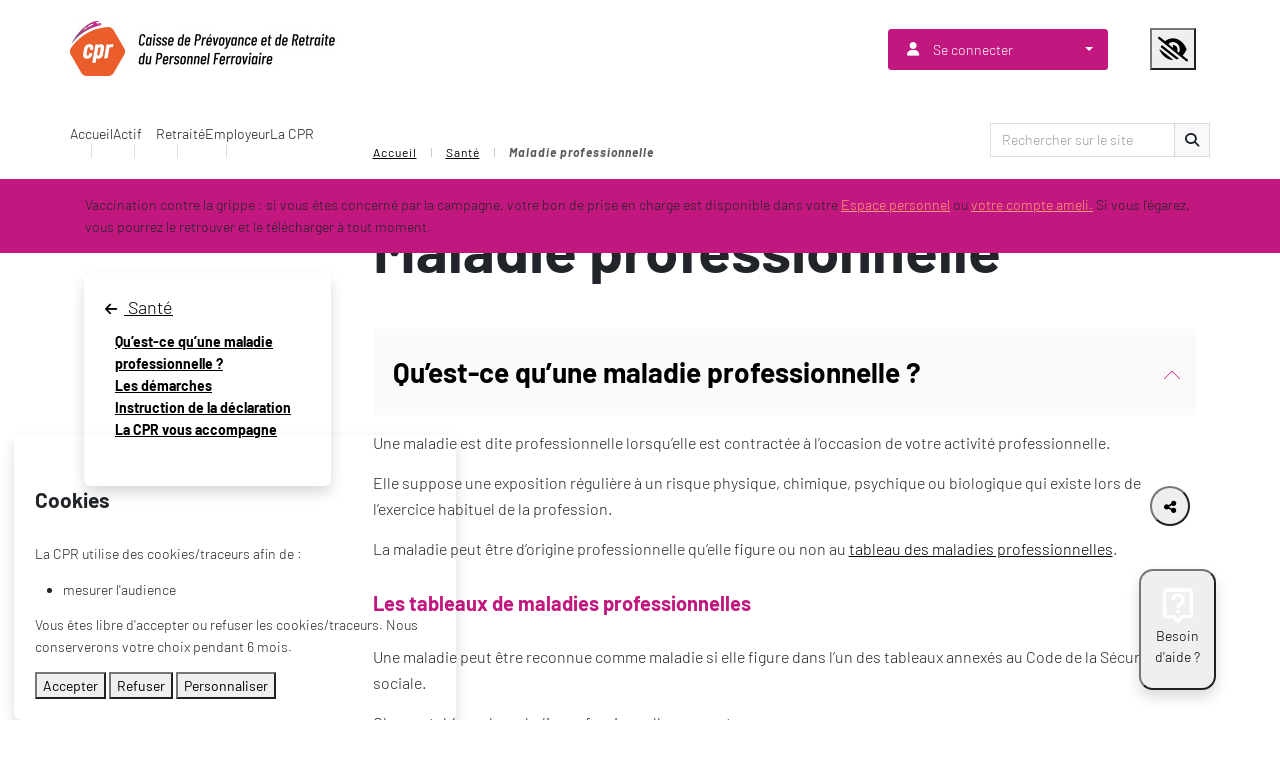

--- FILE ---
content_type: text/html; charset=UTF-8
request_url: https://www.cprpf.fr/sante/declarer-une-maladie-professionnelle/
body_size: 22325
content:
<!doctype html>
<html class='cpr' lang="fr-FR" prefix="og: https://ogp.me/ns#">

<head>
  <meta charset="UTF-8">
  <meta name="viewport" content="width=device-width, initial-scale=1">
  <link rel="profile" href="https://gmpg.org/xfn/11">
  <!-- Favicons -->
  <link rel="apple-touch-icon" sizes="180x180" href="https://www.cprpf.fr/app/uploads/2023/02/favicon.png">
  <link rel="icon" type="image/png" sizes="32x32" href="https://www.cprpf.fr/app/uploads/2023/02/favicon.png">
  <link rel="icon" type="image/png" sizes="16x16" href="https://www.cprpf.fr/app/uploads/2023/02/favicon.png">
  <link rel="manifest" href="https://www.cprpf.fr/app/themes/cprf/img/favicon/site.webmanifest">
  <link rel="mask-icon" href="https://www.cprpf.fr/app/themes/cprf/img/favicon/safari-pinned-tab.svg" color="#0d6efd">
  <meta name="msapplication-TileColor" content="#ffffff">
  <meta name="theme-color" content="#ffffff">
  	<style>img:is([sizes="auto" i], [sizes^="auto," i]) { contain-intrinsic-size: 3000px 1500px }</style>
	
<!-- Optimisation des moteurs de recherche par Rank Math - https://rankmath.com/ -->
<title>Maladie professionnelle - CPR</title>
<meta name="description" content="Retrouvez toutes les informations relatives à la maladie professionnelle sur le site de la CPR."/>
<meta name="robots" content="follow, index, max-snippet:-1, max-video-preview:-1, max-image-preview:large"/>
<link rel="canonical" href="https://www.cprpf.fr/sante/declarer-une-maladie-professionnelle/" />
<meta property="og:locale" content="fr_FR" />
<meta property="og:type" content="article" />
<meta property="og:title" content="Maladie professionnelle - CPR" />
<meta property="og:description" content="Retrouvez toutes les informations relatives à la maladie professionnelle sur le site de la CPR." />
<meta property="og:url" content="https://www.cprpf.fr/sante/declarer-une-maladie-professionnelle/" />
<meta property="og:site_name" content="CPRF" />
<meta property="og:updated_time" content="2024-11-14T19:25:35+01:00" />
<meta property="article:published_time" content="2023-09-11T10:26:41+02:00" />
<meta property="article:modified_time" content="2024-11-14T19:25:35+01:00" />
<meta name="twitter:card" content="summary_large_image" />
<meta name="twitter:title" content="Maladie professionnelle - CPR" />
<meta name="twitter:description" content="Retrouvez toutes les informations relatives à la maladie professionnelle sur le site de la CPR." />
<meta name="twitter:label1" content="Temps de lecture" />
<meta name="twitter:data1" content="6 minutes" />
<script type="application/ld+json" class="rank-math-schema">{"@context":"https://schema.org","@graph":[{"@type":"Organization","@id":"https://www.cprpf.fr/#organization","name":"CPRF","logo":{"@type":"ImageObject","@id":"https://www.cprpf.fr/#logo","url":"https://www.cprpf.fr/app/uploads/2025/04/logo-cprpf-150x55.jpg","contentUrl":"https://www.cprpf.fr/app/uploads/2025/04/logo-cprpf-150x55.jpg","caption":"CPRF","inLanguage":"fr-FR"}},{"@type":"WebSite","@id":"https://www.cprpf.fr/#website","url":"https://www.cprpf.fr","name":"CPRF","publisher":{"@id":"https://www.cprpf.fr/#organization"},"inLanguage":"fr-FR"},{"@type":"BreadcrumbList","@id":"https://www.cprpf.fr/sante/declarer-une-maladie-professionnelle/#breadcrumb","itemListElement":[{"@type":"ListItem","position":"1","item":{"@id":"https://www.cprpf.fr","name":"Home"}},{"@type":"ListItem","position":"2","item":{"@id":"https://www.cprpf.fr/sante/","name":"Sant\u00e9"}},{"@type":"ListItem","position":"3","item":{"@id":"https://www.cprpf.fr/sante/declarer-une-maladie-professionnelle/","name":"Maladie professionnelle"}}]},{"@type":"WebPage","@id":"https://www.cprpf.fr/sante/declarer-une-maladie-professionnelle/#webpage","url":"https://www.cprpf.fr/sante/declarer-une-maladie-professionnelle/","name":"Maladie professionnelle - CPR","datePublished":"2023-09-11T10:26:41+02:00","dateModified":"2024-11-14T19:25:35+01:00","isPartOf":{"@id":"https://www.cprpf.fr/#website"},"inLanguage":"fr-FR","breadcrumb":{"@id":"https://www.cprpf.fr/sante/declarer-une-maladie-professionnelle/#breadcrumb"}},{"@type":"Person","@id":"https://www.cprpf.fr/author/admin-cpr/","name":"admin-cpr","url":"https://www.cprpf.fr/author/admin-cpr/","image":{"@type":"ImageObject","@id":"https://secure.gravatar.com/avatar/fb73451fff05ff0c0833f962dad47b86e86278da8d1561531a1098883d538550?s=96&amp;d=mm&amp;r=g","url":"https://secure.gravatar.com/avatar/fb73451fff05ff0c0833f962dad47b86e86278da8d1561531a1098883d538550?s=96&amp;d=mm&amp;r=g","caption":"admin-cpr","inLanguage":"fr-FR"},"worksFor":{"@id":"https://www.cprpf.fr/#organization"}},{"@type":"Article","headline":"Maladie professionnelle - CPR","keywords":"Maladie professionnelle,CRRMP,d\u00e9claration,amiante","datePublished":"2023-09-11T10:26:41+02:00","dateModified":"2024-11-14T19:25:35+01:00","author":{"@id":"https://www.cprpf.fr/author/admin-cpr/","name":"admin-cpr"},"publisher":{"@id":"https://www.cprpf.fr/#organization"},"description":"Retrouvez toutes les informations relatives \u00e0 la maladie professionnelle sur le site de la CPR.","name":"Maladie professionnelle - CPR","@id":"https://www.cprpf.fr/sante/declarer-une-maladie-professionnelle/#richSnippet","isPartOf":{"@id":"https://www.cprpf.fr/sante/declarer-une-maladie-professionnelle/#webpage"},"inLanguage":"fr-FR","mainEntityOfPage":{"@id":"https://www.cprpf.fr/sante/declarer-une-maladie-professionnelle/#webpage"}}]}</script>
<!-- /Extension Rank Math WordPress SEO -->

<link rel='dns-prefetch' href='//cdnjs.cloudflare.com' />
<link rel='dns-prefetch' href='//cdn.jsdelivr.net' />
<link rel="alternate" type="application/rss+xml" title="CPR &raquo; Flux" href="https://www.cprpf.fr/feed/" />
<link rel="alternate" type="application/rss+xml" title="CPR &raquo; Flux des commentaires" href="https://www.cprpf.fr/comments/feed/" />
<script>
window._wpemojiSettings = {"baseUrl":"https:\/\/s.w.org\/images\/core\/emoji\/16.0.1\/72x72\/","ext":".png","svgUrl":"https:\/\/s.w.org\/images\/core\/emoji\/16.0.1\/svg\/","svgExt":".svg","source":{"concatemoji":"https:\/\/www.cprpf.fr\/wp\/wp-includes\/js\/wp-emoji-release.min.js?ver=6.8.2"}};
/*! This file is auto-generated */
!function(s,n){var o,i,e;function c(e){try{var t={supportTests:e,timestamp:(new Date).valueOf()};sessionStorage.setItem(o,JSON.stringify(t))}catch(e){}}function p(e,t,n){e.clearRect(0,0,e.canvas.width,e.canvas.height),e.fillText(t,0,0);var t=new Uint32Array(e.getImageData(0,0,e.canvas.width,e.canvas.height).data),a=(e.clearRect(0,0,e.canvas.width,e.canvas.height),e.fillText(n,0,0),new Uint32Array(e.getImageData(0,0,e.canvas.width,e.canvas.height).data));return t.every(function(e,t){return e===a[t]})}function u(e,t){e.clearRect(0,0,e.canvas.width,e.canvas.height),e.fillText(t,0,0);for(var n=e.getImageData(16,16,1,1),a=0;a<n.data.length;a++)if(0!==n.data[a])return!1;return!0}function f(e,t,n,a){switch(t){case"flag":return n(e,"\ud83c\udff3\ufe0f\u200d\u26a7\ufe0f","\ud83c\udff3\ufe0f\u200b\u26a7\ufe0f")?!1:!n(e,"\ud83c\udde8\ud83c\uddf6","\ud83c\udde8\u200b\ud83c\uddf6")&&!n(e,"\ud83c\udff4\udb40\udc67\udb40\udc62\udb40\udc65\udb40\udc6e\udb40\udc67\udb40\udc7f","\ud83c\udff4\u200b\udb40\udc67\u200b\udb40\udc62\u200b\udb40\udc65\u200b\udb40\udc6e\u200b\udb40\udc67\u200b\udb40\udc7f");case"emoji":return!a(e,"\ud83e\udedf")}return!1}function g(e,t,n,a){var r="undefined"!=typeof WorkerGlobalScope&&self instanceof WorkerGlobalScope?new OffscreenCanvas(300,150):s.createElement("canvas"),o=r.getContext("2d",{willReadFrequently:!0}),i=(o.textBaseline="top",o.font="600 32px Arial",{});return e.forEach(function(e){i[e]=t(o,e,n,a)}),i}function t(e){var t=s.createElement("script");t.src=e,t.defer=!0,s.head.appendChild(t)}"undefined"!=typeof Promise&&(o="wpEmojiSettingsSupports",i=["flag","emoji"],n.supports={everything:!0,everythingExceptFlag:!0},e=new Promise(function(e){s.addEventListener("DOMContentLoaded",e,{once:!0})}),new Promise(function(t){var n=function(){try{var e=JSON.parse(sessionStorage.getItem(o));if("object"==typeof e&&"number"==typeof e.timestamp&&(new Date).valueOf()<e.timestamp+604800&&"object"==typeof e.supportTests)return e.supportTests}catch(e){}return null}();if(!n){if("undefined"!=typeof Worker&&"undefined"!=typeof OffscreenCanvas&&"undefined"!=typeof URL&&URL.createObjectURL&&"undefined"!=typeof Blob)try{var e="postMessage("+g.toString()+"("+[JSON.stringify(i),f.toString(),p.toString(),u.toString()].join(",")+"));",a=new Blob([e],{type:"text/javascript"}),r=new Worker(URL.createObjectURL(a),{name:"wpTestEmojiSupports"});return void(r.onmessage=function(e){c(n=e.data),r.terminate(),t(n)})}catch(e){}c(n=g(i,f,p,u))}t(n)}).then(function(e){for(var t in e)n.supports[t]=e[t],n.supports.everything=n.supports.everything&&n.supports[t],"flag"!==t&&(n.supports.everythingExceptFlag=n.supports.everythingExceptFlag&&n.supports[t]);n.supports.everythingExceptFlag=n.supports.everythingExceptFlag&&!n.supports.flag,n.DOMReady=!1,n.readyCallback=function(){n.DOMReady=!0}}).then(function(){return e}).then(function(){var e;n.supports.everything||(n.readyCallback(),(e=n.source||{}).concatemoji?t(e.concatemoji):e.wpemoji&&e.twemoji&&(t(e.twemoji),t(e.wpemoji)))}))}((window,document),window._wpemojiSettings);
</script>
<style id='wp-emoji-styles-inline-css'>

	img.wp-smiley, img.emoji {
		display: inline !important;
		border: none !important;
		box-shadow: none !important;
		height: 1em !important;
		width: 1em !important;
		margin: 0 0.07em !important;
		vertical-align: -0.1em !important;
		background: none !important;
		padding: 0 !important;
	}
</style>
<link rel='stylesheet' id='wp-block-library-css' href='https://www.cprpf.fr/wp/wp-includes/css/dist/block-library/style.min.css?ver=6.8.2' media='all' />
<style id='classic-theme-styles-inline-css'>
/*! This file is auto-generated */
.wp-block-button__link{color:#fff;background-color:#32373c;border-radius:9999px;box-shadow:none;text-decoration:none;padding:calc(.667em + 2px) calc(1.333em + 2px);font-size:1.125em}.wp-block-file__button{background:#32373c;color:#fff;text-decoration:none}
</style>
<style id='cprf-blocks-gutenberg-posts-style-inline-css'>
.wp-block-create-block-cprf-blocks-gutenberg{background-color:#21759b;color:#fff;padding:2px}
.cprf-message{border-radius:10px;color:#bbb;font-style:italic;padding:10px 20px;text-align:center}

</style>
<style id='cprf-blocks-gutenberg-icon-style-inline-css'>
.wp-block-create-block-cprf-blocks-gutenberg{background-color:#21759b;color:#fff;padding:2px}

</style>
<style id='esab-accordion-style-inline-css'>
.wp-block-esab-accordion{position:relative}.wp-block-esab-accordion .esab__container{display:flex;flex-direction:column;justify-content:space-between}.wp-block-esab-accordion .wp-block-esab-accordion-child{box-sizing:border-box;overflow:hidden}.wp-block-esab-accordion .wp-block-esab-accordion-child.bs__one{box-shadow:0 8px 24px hsla(210,8%,62%,.2)}.wp-block-esab-accordion .wp-block-esab-accordion-child.bs__two{box-shadow:0 7px 29px 0 hsla(240,5%,41%,.2)}.wp-block-esab-accordion .wp-block-esab-accordion-child.bs__three{box-shadow:0 5px 15px rgba(0,0,0,.35)}.wp-block-esab-accordion .esab__head{align-items:center;display:flex;justify-content:space-between}.wp-block-esab-accordion .esab__head.esab__head_reverse{flex-direction:row-reverse}.wp-block-esab-accordion .esab__head.esab__head_reverse .esab__heading_txt{margin-left:.5em;margin-right:0}.wp-block-esab-accordion .esab__head .esab__heading_txt{margin-left:0;margin-right:.5em;width:100%}.wp-block-esab-accordion .esab__heading_tag{margin:0!important;padding:0!important}.wp-block-esab-accordion .esab__head{cursor:pointer}.wp-block-esab-accordion .esab__icon{cursor:pointer;height:30px;line-height:40px;position:relative;text-align:center;width:30px}.wp-block-esab-accordion .esab__icon .esab__collapse,.wp-block-esab-accordion .esab__icon .esab__expand{height:100%;left:0;position:absolute;top:0;width:100%}.wp-block-esab-accordion .esab__icon .esab__expand,.wp-block-esab-accordion .esab__icon.esab__active_icon .esab__collapse{display:none}.wp-block-esab-accordion .esab__icon.esab__active_icon .esab__expand{display:block}.wp-block-esab-accordion .esab__body{display:none}

</style>
<style id='global-styles-inline-css'>
:root{--wp--preset--aspect-ratio--square: 1;--wp--preset--aspect-ratio--4-3: 4/3;--wp--preset--aspect-ratio--3-4: 3/4;--wp--preset--aspect-ratio--3-2: 3/2;--wp--preset--aspect-ratio--2-3: 2/3;--wp--preset--aspect-ratio--16-9: 16/9;--wp--preset--aspect-ratio--9-16: 9/16;--wp--preset--color--black: #000000;--wp--preset--color--cyan-bluish-gray: #abb8c3;--wp--preset--color--white: #ffffff;--wp--preset--color--pale-pink: #f78da7;--wp--preset--color--vivid-red: #cf2e2e;--wp--preset--color--luminous-vivid-orange: #ff6900;--wp--preset--color--luminous-vivid-amber: #fcb900;--wp--preset--color--light-green-cyan: #7bdcb5;--wp--preset--color--vivid-green-cyan: #00d084;--wp--preset--color--pale-cyan-blue: #8ed1fc;--wp--preset--color--vivid-cyan-blue: #0693e3;--wp--preset--color--vivid-purple: #9b51e0;--wp--preset--gradient--vivid-cyan-blue-to-vivid-purple: linear-gradient(135deg,rgba(6,147,227,1) 0%,rgb(155,81,224) 100%);--wp--preset--gradient--light-green-cyan-to-vivid-green-cyan: linear-gradient(135deg,rgb(122,220,180) 0%,rgb(0,208,130) 100%);--wp--preset--gradient--luminous-vivid-amber-to-luminous-vivid-orange: linear-gradient(135deg,rgba(252,185,0,1) 0%,rgba(255,105,0,1) 100%);--wp--preset--gradient--luminous-vivid-orange-to-vivid-red: linear-gradient(135deg,rgba(255,105,0,1) 0%,rgb(207,46,46) 100%);--wp--preset--gradient--very-light-gray-to-cyan-bluish-gray: linear-gradient(135deg,rgb(238,238,238) 0%,rgb(169,184,195) 100%);--wp--preset--gradient--cool-to-warm-spectrum: linear-gradient(135deg,rgb(74,234,220) 0%,rgb(151,120,209) 20%,rgb(207,42,186) 40%,rgb(238,44,130) 60%,rgb(251,105,98) 80%,rgb(254,248,76) 100%);--wp--preset--gradient--blush-light-purple: linear-gradient(135deg,rgb(255,206,236) 0%,rgb(152,150,240) 100%);--wp--preset--gradient--blush-bordeaux: linear-gradient(135deg,rgb(254,205,165) 0%,rgb(254,45,45) 50%,rgb(107,0,62) 100%);--wp--preset--gradient--luminous-dusk: linear-gradient(135deg,rgb(255,203,112) 0%,rgb(199,81,192) 50%,rgb(65,88,208) 100%);--wp--preset--gradient--pale-ocean: linear-gradient(135deg,rgb(255,245,203) 0%,rgb(182,227,212) 50%,rgb(51,167,181) 100%);--wp--preset--gradient--electric-grass: linear-gradient(135deg,rgb(202,248,128) 0%,rgb(113,206,126) 100%);--wp--preset--gradient--midnight: linear-gradient(135deg,rgb(2,3,129) 0%,rgb(40,116,252) 100%);--wp--preset--font-size--small: 13px;--wp--preset--font-size--medium: 20px;--wp--preset--font-size--large: 36px;--wp--preset--font-size--x-large: 42px;--wp--preset--spacing--20: 0.44rem;--wp--preset--spacing--30: 0.67rem;--wp--preset--spacing--40: 1rem;--wp--preset--spacing--50: 1.5rem;--wp--preset--spacing--60: 2.25rem;--wp--preset--spacing--70: 3.38rem;--wp--preset--spacing--80: 5.06rem;--wp--preset--shadow--natural: 6px 6px 9px rgba(0, 0, 0, 0.2);--wp--preset--shadow--deep: 12px 12px 50px rgba(0, 0, 0, 0.4);--wp--preset--shadow--sharp: 6px 6px 0px rgba(0, 0, 0, 0.2);--wp--preset--shadow--outlined: 6px 6px 0px -3px rgba(255, 255, 255, 1), 6px 6px rgba(0, 0, 0, 1);--wp--preset--shadow--crisp: 6px 6px 0px rgba(0, 0, 0, 1);}:where(.is-layout-flex){gap: 0.5em;}:where(.is-layout-grid){gap: 0.5em;}body .is-layout-flex{display: flex;}.is-layout-flex{flex-wrap: wrap;align-items: center;}.is-layout-flex > :is(*, div){margin: 0;}body .is-layout-grid{display: grid;}.is-layout-grid > :is(*, div){margin: 0;}:where(.wp-block-columns.is-layout-flex){gap: 2em;}:where(.wp-block-columns.is-layout-grid){gap: 2em;}:where(.wp-block-post-template.is-layout-flex){gap: 1.25em;}:where(.wp-block-post-template.is-layout-grid){gap: 1.25em;}.has-black-color{color: var(--wp--preset--color--black) !important;}.has-cyan-bluish-gray-color{color: var(--wp--preset--color--cyan-bluish-gray) !important;}.has-white-color{color: var(--wp--preset--color--white) !important;}.has-pale-pink-color{color: var(--wp--preset--color--pale-pink) !important;}.has-vivid-red-color{color: var(--wp--preset--color--vivid-red) !important;}.has-luminous-vivid-orange-color{color: var(--wp--preset--color--luminous-vivid-orange) !important;}.has-luminous-vivid-amber-color{color: var(--wp--preset--color--luminous-vivid-amber) !important;}.has-light-green-cyan-color{color: var(--wp--preset--color--light-green-cyan) !important;}.has-vivid-green-cyan-color{color: var(--wp--preset--color--vivid-green-cyan) !important;}.has-pale-cyan-blue-color{color: var(--wp--preset--color--pale-cyan-blue) !important;}.has-vivid-cyan-blue-color{color: var(--wp--preset--color--vivid-cyan-blue) !important;}.has-vivid-purple-color{color: var(--wp--preset--color--vivid-purple) !important;}.has-black-background-color{background-color: var(--wp--preset--color--black) !important;}.has-cyan-bluish-gray-background-color{background-color: var(--wp--preset--color--cyan-bluish-gray) !important;}.has-white-background-color{background-color: var(--wp--preset--color--white) !important;}.has-pale-pink-background-color{background-color: var(--wp--preset--color--pale-pink) !important;}.has-vivid-red-background-color{background-color: var(--wp--preset--color--vivid-red) !important;}.has-luminous-vivid-orange-background-color{background-color: var(--wp--preset--color--luminous-vivid-orange) !important;}.has-luminous-vivid-amber-background-color{background-color: var(--wp--preset--color--luminous-vivid-amber) !important;}.has-light-green-cyan-background-color{background-color: var(--wp--preset--color--light-green-cyan) !important;}.has-vivid-green-cyan-background-color{background-color: var(--wp--preset--color--vivid-green-cyan) !important;}.has-pale-cyan-blue-background-color{background-color: var(--wp--preset--color--pale-cyan-blue) !important;}.has-vivid-cyan-blue-background-color{background-color: var(--wp--preset--color--vivid-cyan-blue) !important;}.has-vivid-purple-background-color{background-color: var(--wp--preset--color--vivid-purple) !important;}.has-black-border-color{border-color: var(--wp--preset--color--black) !important;}.has-cyan-bluish-gray-border-color{border-color: var(--wp--preset--color--cyan-bluish-gray) !important;}.has-white-border-color{border-color: var(--wp--preset--color--white) !important;}.has-pale-pink-border-color{border-color: var(--wp--preset--color--pale-pink) !important;}.has-vivid-red-border-color{border-color: var(--wp--preset--color--vivid-red) !important;}.has-luminous-vivid-orange-border-color{border-color: var(--wp--preset--color--luminous-vivid-orange) !important;}.has-luminous-vivid-amber-border-color{border-color: var(--wp--preset--color--luminous-vivid-amber) !important;}.has-light-green-cyan-border-color{border-color: var(--wp--preset--color--light-green-cyan) !important;}.has-vivid-green-cyan-border-color{border-color: var(--wp--preset--color--vivid-green-cyan) !important;}.has-pale-cyan-blue-border-color{border-color: var(--wp--preset--color--pale-cyan-blue) !important;}.has-vivid-cyan-blue-border-color{border-color: var(--wp--preset--color--vivid-cyan-blue) !important;}.has-vivid-purple-border-color{border-color: var(--wp--preset--color--vivid-purple) !important;}.has-vivid-cyan-blue-to-vivid-purple-gradient-background{background: var(--wp--preset--gradient--vivid-cyan-blue-to-vivid-purple) !important;}.has-light-green-cyan-to-vivid-green-cyan-gradient-background{background: var(--wp--preset--gradient--light-green-cyan-to-vivid-green-cyan) !important;}.has-luminous-vivid-amber-to-luminous-vivid-orange-gradient-background{background: var(--wp--preset--gradient--luminous-vivid-amber-to-luminous-vivid-orange) !important;}.has-luminous-vivid-orange-to-vivid-red-gradient-background{background: var(--wp--preset--gradient--luminous-vivid-orange-to-vivid-red) !important;}.has-very-light-gray-to-cyan-bluish-gray-gradient-background{background: var(--wp--preset--gradient--very-light-gray-to-cyan-bluish-gray) !important;}.has-cool-to-warm-spectrum-gradient-background{background: var(--wp--preset--gradient--cool-to-warm-spectrum) !important;}.has-blush-light-purple-gradient-background{background: var(--wp--preset--gradient--blush-light-purple) !important;}.has-blush-bordeaux-gradient-background{background: var(--wp--preset--gradient--blush-bordeaux) !important;}.has-luminous-dusk-gradient-background{background: var(--wp--preset--gradient--luminous-dusk) !important;}.has-pale-ocean-gradient-background{background: var(--wp--preset--gradient--pale-ocean) !important;}.has-electric-grass-gradient-background{background: var(--wp--preset--gradient--electric-grass) !important;}.has-midnight-gradient-background{background: var(--wp--preset--gradient--midnight) !important;}.has-small-font-size{font-size: var(--wp--preset--font-size--small) !important;}.has-medium-font-size{font-size: var(--wp--preset--font-size--medium) !important;}.has-large-font-size{font-size: var(--wp--preset--font-size--large) !important;}.has-x-large-font-size{font-size: var(--wp--preset--font-size--x-large) !important;}
:where(.wp-block-post-template.is-layout-flex){gap: 1.25em;}:where(.wp-block-post-template.is-layout-grid){gap: 1.25em;}
:where(.wp-block-columns.is-layout-flex){gap: 2em;}:where(.wp-block-columns.is-layout-grid){gap: 2em;}
:root :where(.wp-block-pullquote){font-size: 1.5em;line-height: 1.6;}
</style>
<link rel='stylesheet' id='accessConfigCSS-css' href='https://www.cprpf.fr/app/plugins/access-config/css/accessconfig.min.css?ver=231215-92803' media='all' />
<link rel='stylesheet' id='ez-toc-css' href='https://www.cprpf.fr/app/plugins/easy-table-of-contents/assets/css/screen.min.css?ver=2.0.76' media='all' />
<style id='ez-toc-inline-css'>
div#ez-toc-container .ez-toc-title {font-size: 120%;}div#ez-toc-container .ez-toc-title {font-weight: 500;}div#ez-toc-container ul li , div#ez-toc-container ul li a {font-size: 95%;}div#ez-toc-container ul li , div#ez-toc-container ul li a {font-weight: 500;}div#ez-toc-container nav ul ul li {font-size: 90%;}div#ez-toc-container {background: #fff;border: 1px solid #ddd;}div#ez-toc-container p.ez-toc-title , #ez-toc-container .ez_toc_custom_title_icon , #ez-toc-container .ez_toc_custom_toc_icon {color: #999;}div#ez-toc-container ul.ez-toc-list a {color: #428bca;}div#ez-toc-container ul.ez-toc-list a:hover {color: #2a6496;}div#ez-toc-container ul.ez-toc-list a:visited {color: #428bca;}ul.ez-toc-list a.ez-toc-link { padding: 0 0 0 0; }
</style>
<link rel='stylesheet' id='parent-style-css' href='https://www.cprpf.fr/app/themes/bootscore/style.css?ver=6.8.2' media='all' />
<link rel='stylesheet' id='cpr-style-css' href='https://www.cprpf.fr/app/themes/cprf/css/cpr.css?ver=6.8.2' media='all' />
<link rel='stylesheet' id='main-css' href='https://www.cprpf.fr/app/themes/cprf/css/main.css?ver=202404240727' media='all' />
<link rel='stylesheet' id='bootscore-style-css' href='https://www.cprpf.fr/app/themes/cprf/style.css?ver=202312150928' media='all' />
<link rel='stylesheet' id='fontawesome-css' onload="if(media!='all')media='all'" href='https://www.cprpf.fr/app/themes/bootscore/fontawesome/css/all.min.css?ver=202311141526' media='all' />
<link rel='stylesheet' id='sib-front-css-css' href='https://www.cprpf.fr/app/plugins/mailin/css/mailin-front.css?ver=6.8.2' media='all' />
<script src="https://www.cprpf.fr/wp/wp-includes/js/jquery/jquery.min.js?ver=3.7.1" id="jquery-core-js"></script>
<script src="https://www.cprpf.fr/wp/wp-includes/js/jquery/jquery-migrate.min.js?ver=3.4.1" id="jquery-migrate-js"></script>
<script id="sib-front-js-js-extra">
var sibErrMsg = {"invalidMail":"Veuillez entrer une adresse e-mail valide.","requiredField":"Veuillez compl\u00e9ter les champs obligatoires.","invalidDateFormat":"Veuillez entrer une date valide.","invalidSMSFormat":"Veuillez entrer une num\u00e9ro de t\u00e9l\u00e9phone valide."};
var ajax_sib_front_object = {"ajax_url":"https:\/\/www.cprpf.fr\/wp\/wp-admin\/admin-ajax.php","ajax_nonce":"13d538a3f2","flag_url":"https:\/\/www.cprpf.fr\/app\/plugins\/mailin\/img\/flags\/"};
</script>
<script src="https://www.cprpf.fr/app/plugins/mailin/js/mailin-front.js?ver=1734939546" id="sib-front-js-js"></script>
<link rel="https://api.w.org/" href="https://www.cprpf.fr/wp-json/" /><link rel="alternate" title="JSON" type="application/json" href="https://www.cprpf.fr/wp-json/wp/v2/pages/3791" /><link rel="EditURI" type="application/rsd+xml" title="RSD" href="https://www.cprpf.fr/wp/xmlrpc.php?rsd" />
<meta name="generator" content="WordPress 6.8.2" />
<link rel='shortlink' href='https://www.cprpf.fr/?p=3791' />
<link rel="alternate" title="oEmbed (JSON)" type="application/json+oembed" href="https://www.cprpf.fr/wp-json/oembed/1.0/embed?url=https%3A%2F%2Fwww.cprpf.fr%2Fsante%2Fdeclarer-une-maladie-professionnelle%2F" />
<link rel="alternate" title="oEmbed (XML)" type="text/xml+oembed" href="https://www.cprpf.fr/wp-json/oembed/1.0/embed?url=https%3A%2F%2Fwww.cprpf.fr%2Fsante%2Fdeclarer-une-maladie-professionnelle%2F&#038;format=xml" />
<link rel="icon" href="https://www.cprpf.fr/app/uploads/2023/02/favicon.png" sizes="32x32" />
<link rel="icon" href="https://www.cprpf.fr/app/uploads/2023/02/favicon.png" sizes="192x192" />
<link rel="apple-touch-icon" href="https://www.cprpf.fr/app/uploads/2023/02/favicon.png" />
<meta name="msapplication-TileImage" content="https://www.cprpf.fr/app/uploads/2023/02/favicon.png" />
		<style id="wp-custom-css">
			
/* Suppression de la flèche sous le bouton "Se connecter" - A corriger - 05/11/2024 */
#menu-item-13807 i.fa-solid.fa-arrow-up-right-from-square {
	display:none;
}

/* Changer la couleur du lien Ameli (couleur bleu) */
#top-menu .dropdown-menu.depth_0 #menu-item-13805 a {
	color:#3d67ae !important;
}

.accordion-body {
    background-color: #FCFAF8;
}
@media (max-width: 450px) {
    .navbar-brand img {
        height: 40px;
				max-width: 40px !important;
				margin-left: -10px;
    }
	div#top-menu {
    max-width: 35px;
	}
}
.flex-wrap .cpr-posts-home-post__meta {
    display: contents !important;
}

.cpr-alert a:hover {
	background-color:white;
	text-decoration:none;
}

/* Changer la couleur d'un bouton (couleur orange) */
.cpr-btn .wp-block-button__link {
color: #fff;
background-color: #ff5c1e;
border-radius: 5px;
box-shadow: none;
text-decoration: none;
padding: 10px 20px 10px 20px;
font-size: 16px; 
}
body:not(.a42-ac-high-contrast):not(.a42-ac-inv-contrast) .cpr-btn .wp-block-button__link:hover,
body:not(.a42-ac-high-contrast):not(.a42-ac-inv-contrast) .cpr-btn .wp-block-button__link:focus {
    color: #ffffff !important;
}

		</style>
		      <script>
      var _mtm = window._mtm = window._mtm || [];
      _mtm.push({
        'mtm.startTime': (new Date().getTime()),
        'event': 'mtm.Start'
      });
      (function() {
        var d = document,
          g = d.createElement('script'),
          s = d.getElementsByTagName('script')[0];
        g.async = true;
        g.src = 'https://matomo.eolas-services.com/js/container_NAMc7b5g.js';
        s.parentNode.insertBefore(g, s);
      })();
    </script>
  </head>

<body class="wp-singular page-template page-template-page-templates page-template-page-sidebar-left page-template-page-templatespage-sidebar-left-php page page-id-3791 page-child parent-pageid-1309 wp-custom-logo wp-theme-bootscore wp-child-theme-cprf no-sidebar">

      <div id="page" tabindex="-1" class="site">
    <header id="masthead" role="banner">
      <div class="container-lg py-lg-4">
        <div class="row visually-hidden-focusable mb-4">
          <div class="cpr-access-control">
            <nav class="navbar navbar-expand-sm" role="navigation" aria-label="menu d’évitement">
              <ul class="navbar-nav">
                <li class="nav-item"><a class="nav-link mx-3" href="#main">Aller au contenu principal</a></li>
                <li class="nav-item"><a class="nav-link mx-3" data-bs-toggle="offcanvas" href="#help-box" role="button" aria-controls="help-box">Ouvrir la fenêtre d'aide</a></li>
              </ul>
              <div class="nav-link mx-3" id="accessconfig" data-accessconfig-buttonname="Paramètres d’accessibilité" data-accessconfig-params='{ "Prefix" : "a42-ac", "ContainerClass" : "","ModalCloseButton" : "","ModalTitle" : "","FormFieldset" : "","FormFieldsetLegend" : "","FormRadio" : ""}'></div>
            </nav>
          </div>
        </div>

        <!-- Navbar Brand -->
        <div class="row align-items-center mw-100">
          <div class="cpr-left-mobile">
            <!-- Navbar Toggler -->
            <nav role="navigation" aria-label="navigation principale">
              <button class="cpr-btn-mobile" type="button" data-bs-toggle="offcanvas" data-bs-target="#offcanvas-navbar" aria-controls="offcanvas-navbar">
                <i class="fa-solid fa-bars"></i><span class="visually-hidden-focusable">Menu</span>
              </button>
            </nav>

          </div>
          <div class="col">
            <a class="navbar-brand cpr-logo" title="Accueil - CPR" href="https://www.cprpf.fr"><img src="https://www.cprpf.fr/app/uploads/2025/04/logo-cprpf.jpg" alt="CPR"></a>
            <a class="navbar-brand d-lg-none" title="Accueil - CPR" href="https://www.cprpf.fr"><img src="https://www.cprpf.fr/app/uploads/2023/02/favicon.png" alt="CPR"></a>
          </div>
          <div class="col-auto px-0">
            <div id="top-menu">
              <div class="offcanvas offcanvas-start w-100" tabindex="-1" id="offcanvas-navbar-connect">
                <div class="offcanvas-header">
                  <h2 class="fw-bold">Se connecter</h2>
                  <button type="button" class="col-auto btn-close text-reset" data-bs-dismiss="offcanvas" aria-label="Fermer"></button>
                </div>
                <ul id="bootscore-navbar" class="navbar-nav d-flex justify-content-end "><li  id="menu-item-13807" class="menu-item menu-item-type-custom menu-item-object-custom menu-item-has-children dropdown nav-item nav-item-13807"><a title="seconnecter" href="#" class="nav-link  dropdown-toggle" data-bs-toggle="dropdown" aria-haspopup="true" aria-expanded="false"><i class="fa-solid fa-user" aria-hidden="true"></i> Se connecter</a><i class="fa-solid fa-arrow-up-right-from-square" aria-hidden="true"></i>
<ul class="dropdown-menu  depth_0">
	<li  id="menu-item-190" class="menu-item menu-item-type-custom menu-item-object-custom nav-item nav-item-190"><a title="ep" href="https://secure.cprpf.fr/" class="dropdown-item ">Espace personnel</a><i class="fa-solid fa-arrow-up-right-from-square" aria-hidden="true"></i></li>
	<li  id="menu-item-13805" class="menu-item menu-item-type-custom menu-item-object-custom nav-item nav-item-13805"><a title="ameli" href="https://assure.ameli.fr/" class="dropdown-item ">Compte ameli</a><i class="fa-solid fa-arrow-up-right-from-square" aria-hidden="true"></i></li>
</ul>
</li>
</ul>                <!-- Bootstrap 5 Nav Walker Main Menu End -->
              </div>
              <button type="button" class="ms-lg-5 me-4 me-lg-0 p-0 btn border-0" title="Paramètres d’accessibilité" id="accessconfig-icon" data-accessconfig-button="true"><i class="fa-solid fa-eye-low-vision"></i></button>
            </div>
          </div>
          <div class="cpr-right-mobile">
            <!-- Search Toggler Mobile -->
            <button class="cpr-btn-mobile" type="button" data-bs-toggle="offcanvas" data-bs-target="#help-box" aria-controls="help-box">
              <img src="https://www.cprpf.fr/app/themes/cprf/img/cpr/live-help-mobile.svg" alt="Ouvrir la FAQ" />
            </button>
            <div role="search" class="d-flex align-items-center">
              <button class="cpr-btn-mobile" type="button" data-bs-toggle="offcanvas" data-bs-target="#offcanvas-navbar" aria-controls="offcanvas-navbar">
                <img src="https://www.cprpf.fr/app/themes/cprf/img/cpr/search-mobile.svg" alt="Rechercher" />
              </button>
            </div>
            <button class="cpr-btn-mobile" type="button" data-bs-toggle="offcanvas" data-bs-target="#offcanvas-navbar-connect" aria-controls="offcanvas-navbar-connect">
              <img src="https://www.cprpf.fr/app/themes/cprf/img/cpr/person-mobile.svg" alt="Se connecter" />
            </button>
          </div>
        </div>
      </div>
      <div>
        <nav id="nav-main" role="navigation" aria-label="navigation principale">

          <div class="container-lg">
            <!-- Offcanvas Navbar -->
            <div class="offcanvas offcanvas-start w-100" tabindex="-1" id="offcanvas-navbar">
              <div class="offcanvas-header">
                <a class="navbar-brand col" title="Accueil - CPR" href="https://www.cprpf.fr"><img src="https://www.cprpf.fr/app/uploads/2025/04/logo-cprpf.jpg" alt="CPR"></a>
                <button type="button" class="col-auto btn-close text-reset" data-bs-dismiss="offcanvas" aria-label="Fermer"></button>
              </div>
              <div class="nav-menu-bar">
                <!-- Bootstrap 5 Nav Walker Main Menu -->
                <div class="nav-menu-content">
                  <ul id="bootscore-navbar-connect" class="navbar-nav "><li  id="menu-item-11" class="menu-item menu-item-type-custom menu-item-object-custom nav-item nav-item-11"><a href="/" class="nav-link "><i class="fa-solid fa-house" aria-hidden="true"></i> Accueil</a><span class="vr mx-4 d-none d-lg-flex"></span></li>
<li  id="menu-item-2587" class="menu-item menu-item-type-custom menu-item-object-custom nav-item nav-item-2587"><a href="/actifs/" class="nav-link ">Actif</a><span class="vr mx-4 d-none d-lg-flex"></span></li>
<li  id="menu-item-1065" class="menu-item menu-item-type-post_type menu-item-object-page nav-item nav-item-1065"><a href="https://www.cprpf.fr/retraites/" class="nav-link ">Retraité</a><span class="vr mx-4 d-none d-lg-flex"></span></li>
<li  id="menu-item-13885" class="menu-item menu-item-type-post_type menu-item-object-page nav-item nav-item-13885"><a href="https://www.cprpf.fr/je-suis-employeur/" class="nav-link ">Employeur</a><span class="vr mx-4 d-none d-lg-flex"></span></li>
<li  id="menu-item-12" class="menu-item menu-item-type-custom menu-item-object-custom nav-item nav-item-12"><a href="/la-cpr" class="nav-link "><img src="https://www.cprpf.fr/app/uploads/2023/07/Logo.svg" alt=""/>La CPR</a><span class="vr mx-4 d-none d-lg-flex"></span></li>
</ul>                </div>

                <!-- Bootstrap 5 Nav Walker Main Menu End -->
                <!-- Top Nav Search Mobile Collapse -->
                <div id="top-nav-search" class="d-flex" role="search">
                                      <div class="top-nav-search"><!-- Search Button Outline Secondary Right -->
<form class="searchform input-group" method="get" action="https://www.cprpf.fr/">
  <input type="text" name="s" class="form-control border rounded-0" placeholder="Rechercher sur le site" title="Rechercher sur le site" value="">
  <button type="submit" class="input-group-text btn white-submit border rounded-0 border-start-0"><i class="fa-solid fa-magnifying-glass"></i><span class="visually-hidden-focusable">Lancer la recherche</span></button>
</form></div>                                  </div>
              </div>
            </div>
          </div><!-- .container -->

        </nav><!-- .navbar -->
        <!-- Top Nav Widget -->
        <div class="top-nav-widget">
                  </div>

      </div><!-- .fixed-top .bg-light -->
      <!-- Alert CPRF -->
              <div class="cpr-alert"><div class="container-lg"  data-bs-theme="dark"><div class="p-3 alert m-0" role="alert"><div class="align-items-center justify-content-between d-flex "><p class="mb-0">Vaccination contre la grippe : si vous êtes concerné par la campagne, votre bon de prise en charge est disponible dans votre <a href="https://secure.cprpf.fr/EP-Cas/login?service=https%3A%2F%2Fsecure.cprpf.fr%2FEP-STEP-Identite-web%2Flogin%2Fcas" target="_blank">Espace personnel</a> ou <a href="https://www.ameli.fr/bouches-du-rhone/assure/adresses-et-contacts/votre-compte-ameli" target="_blank">votre compte ameli.</a> Si vous l’égarez, vous pourrez le retrouver et le télécharger à tout moment.</p></div></div></div></div><style>		body:not(.a42-ac-high-contrast, .a42-ac-inv-contrast) .cpr-alert {
			background-color: #ff5c1e;
			color: #fff !important;
		}

        body:not(.a42-ac-high-contrast, .a42-ac-inv-contrast) .alert-link {
            background-color: #ff5c1e;
            color: #fff  !important;
            border-color: #fff;
        }

		body:not(.a42-ac-high-contrast, .a42-ac-inv-contrast) .alert-link:hover,
		body:not(.a42-ac-high-contrast, .a42-ac-inv-contrast) .cpr-alert:hover a {
			background-color: #ff5c1e;
			color: #fff !important;
		}
	</style>          </header><!-- #masthead -->
<div id="content" class="site-content container-lg">
  <div id="primary" class="content-area">

    <!-- Hook to add something nice -->
    
    <div class="row gx-5">
    

      
      <div class="col-md-9">

        <main id="main" class="site-main" role="main">

          <header class="entry-header">
           <nav aria-label="Fil d’Ariane" class="breadcrumb-scroller" role="navigation"><ol class="breadcrumb"><li class="breadcrumb-item"><a href="https://www.cprpf.fr">Accueil</a></li><li class="breadcrumb-item-sep" aria-hidden="true"></li><li class="breadcrumb-item"><a href="https://www.cprpf.fr/sante/">Santé</a></li><li class="breadcrumb-item-sep" aria-hidden="true"></li><li class="breadcrumb-item active fst-italic" aria-current="page">Maladie professionnelle</li></ol></nav></nav>                        
            <h1>Maladie professionnelle</h1>
            
                      </header>

          <div class="entry-content">
            
<div class="wp-block-esab-accordion accordion-31482f8a border-top border-primary border-2 mb-4" data-mode="global"><div class="esab__container" style="row-gap:10px;margin:0px 0px 0px 0px">
<div class="wp-block-esab-accordion-child  esab__active_accordion" style="border:0px solid #E0E0E0"><div class="esab__head" style="padding:15px 10px 15px 20px;background-color:#fcfaf8" role="button" aria-expanded="true"><div class="esab__heading_txt"><h2 class="esab__heading_tag"><span class="ez-toc-section" id="Quest-ce_quune_maladie_professionnelle"></span>Qu’est-ce qu’une maladie professionnelle ?<span class="ez-toc-section-end"></span></h2></div><div class="esab__icon esab__active_icon"><div class="esab__collapse"><svg version="1.1" id="Layer_1" x="0px" y="0px" viewBox="0 0 512 512"><path d="M505.752,123.582c-8.331-8.331-21.839-8.331-30.17,0L256,343.163L36.418,123.582c-8.331-8.331-21.839-8.331-30.17,0 s-8.331,21.839,0,30.17l234.667,234.667c8.331,8.331,21.839,8.331,30.17,0l234.667-234.667 C514.083,145.42,514.083,131.913,505.752,123.582z"></path></svg></div><div class="esab__expand"><svg version="1.1" id="Capa_1" x="0px" y="0px" viewBox="0 0 47.255 47.255"><path d="M46.255,35.941c-0.256,0-0.512-0.098-0.707-0.293l-21.921-21.92l-21.92,21.92c-0.391,0.391-1.023,0.391-1.414,0 c-0.391-0.391-0.391-1.023,0-1.414L22.92,11.607c0.391-0.391,1.023-0.391,1.414,0l22.627,22.627c0.391,0.391,0.391,1.023,0,1.414 C46.767,35.844,46.511,35.941,46.255,35.941z"></path></svg></div></div></div><div class="esab__body esab__active" style="border-top:none;padding:15px 0px 10px 0px;background-color:#ffffff">
<p>Une maladie est dite professionnelle lorsqu&rsquo;elle est contractée à l’occasion de votre activité professionnelle.</p>



<p>Elle suppose une exposition régulière à un risque physique, chimique, psychique ou biologique qui existe lors de l’exercice habituel de la profession.</p>



<p>La maladie peut être d&rsquo;origine professionnelle qu&rsquo;elle figure ou non au&nbsp;<a href="https://www.legifrance.gouv.fr/codes/id/LEGISCTA000006126943/" target="_blank" rel="noreferrer noopener">tableau des maladies professionnelles</a>.</p>



<h3 class="wp-block-heading mt-4 mb-4 has-text-color has-medium-font-size" style="color:#c1177f"><strong>Les tableaux de maladies professionnelles</strong></h3>



<p>Une maladie peut être reconnue comme maladie si elle figure dans l’un des tableaux annexés au Code de la Sécurité sociale.<s></s></p>



<p>Chaque tableau de maladie professionnelle comporte :</p>



<ul class="wp-block-list">
<li>La désignation des maladies et les conditions médicales associées,</li>



<li>Le délai de prise en charge et dans certains cas, la durée minimale d’exposition au risque,</li>



<li>La liste des travaux susceptibles de provoquer ces maladies &#8211; cette liste est&nbsp;limitative (seuls les travailleurs affectés aux travaux énumérés peuvent demander une réparation au titre des maladies professionnelles) ou indicative (tout travail où le risque existe peut être pris en considération même s’il ne figure pas dans la liste)</li>
</ul>



<p>Toute affection qui répond aux conditions médicales, professionnelles et administratives mentionnées dans les tableaux est systématiquement «&nbsp;présumée&nbsp;» d’origine professionnelle.</p>



<div class="wp-block-columns is-not-stacked-on-mobile shadow rounded-4 p-4 mt-5 mb-5 custom-bloc-warning has-background is-layout-flex wp-container-core-columns-is-layout-9d6595d7 wp-block-columns-is-layout-flex" style="background-color:#fff5f1">
<div class="wp-block-column d-flex align-items-center justify-content-center ps-3 is-layout-flow wp-block-column-is-layout-flow"><i class="fa-solid fa-solid fa-circle-exclamation h2" style="color: #ff5c1e;" aria-hidden="true"></i></div>



<div class="wp-block-column is-layout-flow wp-block-column-is-layout-flow" style="flex-basis:90%">
<div class="wp-block-group is-content-justification-space-between is-nowrap is-layout-flex wp-container-core-group-is-layout-0dfbf163 wp-block-group-is-layout-flex">
<p>Pour obtenir une reconnaissance de maladie professionnelle, vous devez avoir été exposé au risque et en apporter les éléments de preuve.</p>
</div>
</div>
</div>



<div class="wp-block-columns is-not-stacked-on-mobile shadow rounded-4 p-4 mt-5 mb-5 custom-bloc-infos has-background is-layout-flex wp-container-core-columns-is-layout-9d6595d7 wp-block-columns-is-layout-flex" style="background-color:#fff5f1">
<div class="wp-block-column d-flex align-items-center justify-content-center ps-3 is-layout-flow wp-block-column-is-layout-flow"><i class="fa-solid fa-solid fa-circle-info h2" style="color: #ff5c1e;" aria-hidden="true"></i></div>



<div class="wp-block-column is-layout-flow wp-block-column-is-layout-flow" style="flex-basis:90%">
<div class="wp-block-group is-content-justification-space-between is-nowrap is-layout-flex wp-container-core-group-is-layout-0dfbf163 wp-block-group-is-layout-flex">
<p>Vous pouvez consulter les tableaux de maladies professionnelles sur le site de l’Institut national de recherche et de sécurité pour la prévention des accidents du travail et des maladies professionnelles en <a href="http://www.inrs-mp.fr/mp/cgi-bin/mppage.pl?state=1&amp;acc=5&amp;gs=&amp;rgm=2" target="_blank" data-type="link" data-id="http://www.inrs-mp.fr/mp/cgi-bin/mppage.pl?state=1&amp;acc=5&amp;gs=&amp;rgm=2" rel="noreferrer noopener">cliquant ici</a>.</p>
</div>
</div>
</div>



<h3 class="wp-block-heading mt-4 mb-4 has-text-color has-medium-font-size" style="color:#c1177f"><strong>Le système de reconnaissance complémentaire</strong></h3>



<p>Les maladies qui ne remplissent pas les conditions des tableaux de maladies professionnelles ou qui ne sont pas<s> </s>inscrites dans ceux-ci peuvent être reconnues d’origine professionnelle après l’examen de votre dossier par un Comité d’experts médicaux (Comité Régional de Reconnaissance des Maladies Professionnelles). &nbsp;</p>



<p>Le CRRMP est une instance extérieure à la CPR qui a pour mission d’examiner les cas suivants&nbsp;:</p>



<p>&nbsp;1. Maladie reprise à un tableau mais dont une des conditions administratives n’est pas remplie :</p>



<ul class="wp-block-list">
<li>Travaux ne figurant pas dans la liste limitative</li>



<li>Délai de prise en charge dépassé</li>



<li>Durée d’exposition insuffisante</li>
</ul>



<p>2. Maladie hors tableaux directement imputable à l’activité professionnelle pouvant entraîner :</p>



<ul class="wp-block-list">
<li>Une incapacité permanente prévisible d’au moins 25%</li>



<li>Le décès de la victime</li>
</ul>



<p>Le CRRMP évalue le lien direct et essentiel entre la maladie et l’activité professionnelle habituelle de la victime, à l’appui du dossier constitué par la CPR.</p>



<p>L’avis du CRRMP est obligatoire et s’impose à la CPR.</p>
</div></div>
</div></div>



<div class="wp-block-esab-accordion accordion-3af1f2a4 border-top border-primary border-2 mb-4" data-mode="global"><div class="esab__container" style="row-gap:10px;margin:0px 0px 0px 0px">
<div class="wp-block-esab-accordion-child  esab__active_accordion" style="border:0px solid #E0E0E0"><div class="esab__head" style="padding:15px 10px 15px 20px;background-color:#fcfaf8" role="button" aria-expanded="true"><div class="esab__heading_txt"><h2 class="esab__heading_tag"><span class="ez-toc-section" id="Les_demarches"></span>Les démarches<span class="ez-toc-section-end"></span></h2></div><div class="esab__icon esab__active_icon"><div class="esab__collapse"><svg version="1.1" id="Layer_1" x="0px" y="0px" viewBox="0 0 512 512"><path d="M505.752,123.582c-8.331-8.331-21.839-8.331-30.17,0L256,343.163L36.418,123.582c-8.331-8.331-21.839-8.331-30.17,0 s-8.331,21.839,0,30.17l234.667,234.667c8.331,8.331,21.839,8.331,30.17,0l234.667-234.667 C514.083,145.42,514.083,131.913,505.752,123.582z"></path></svg></div><div class="esab__expand"><svg version="1.1" id="Capa_1" x="0px" y="0px" viewBox="0 0 47.255 47.255"><path d="M46.255,35.941c-0.256,0-0.512-0.098-0.707-0.293l-21.921-21.92l-21.92,21.92c-0.391,0.391-1.023,0.391-1.414,0 c-0.391-0.391-0.391-1.023,0-1.414L22.92,11.607c0.391-0.391,1.023-0.391,1.414,0l22.627,22.627c0.391,0.391,0.391,1.023,0,1.414 C46.767,35.844,46.511,35.941,46.255,35.941z"></path></svg></div></div></div><div class="esab__body esab__active" style="border-top:none;padding:15px 0px 10px 0px;background-color:#ffffff">
<h3 class="wp-block-heading mt-4 mb-4 has-text-color has-medium-font-size" style="color:#c1177f"><strong>Consulter un médecin</strong></h3>



<p>Vous devez impérativement consulter un médecin pour faire établir un certificat médical initial attestant du lien possible entre la maladie et l&rsquo;activité professionnelle.</p>



<p>Votre médecin doit y préciser la nature et la localisation de la maladie, la date de la 1ère constatation médicale, le numéro de tableau, la nuisance en cause (agent nocif, infection microbienne, ambiance ou attitude).</p>



<p>Il doit établir un certificat médical initial par maladie constatée.</p>



<div class="wp-block-columns is-not-stacked-on-mobile shadow rounded-4 p-4 mt-5 mb-5 custom-bloc-infos has-background is-layout-flex wp-container-core-columns-is-layout-9d6595d7 wp-block-columns-is-layout-flex" style="background-color:#fff5f1">
<div class="wp-block-column d-flex align-items-center justify-content-center ps-3 is-layout-flow wp-block-column-is-layout-flow"><i class="fa-solid fa-solid fa-circle-info h2" style="color: #ff5c1e;" aria-hidden="true"></i></div>



<div class="wp-block-column is-layout-flow wp-block-column-is-layout-flow" style="flex-basis:90%">
<div class="wp-block-group is-content-justification-space-between is-nowrap is-layout-flex wp-container-core-group-is-layout-0dfbf163 wp-block-group-is-layout-flex">
<p>Le certificat médical initial est obligatoire. En l’absence d’un certificat médical conforme, votre déclaration ne sera pas étudiée.</p>
</div>
</div>
</div>



<p>Si le tableau de maladie professionnelle comprend des examens médicaux obligatoires, votre médecin doit vous les prescrire ou s’assurer que vous disposez des comptes rendus correspondants.</p>



<div class="wp-block-columns is-not-stacked-on-mobile shadow rounded-4 p-4 mt-5 mb-5 custom-bloc-infos has-background is-layout-flex wp-container-core-columns-is-layout-9d6595d7 wp-block-columns-is-layout-flex" style="background-color:#fff5f1">
<div class="wp-block-column d-flex align-items-center justify-content-center ps-3 is-layout-flow wp-block-column-is-layout-flow"><i class="fa-solid fa-solid fa-circle-info h2" style="color: #ff5c1e;" aria-hidden="true"></i></div>



<div class="wp-block-column is-layout-flow wp-block-column-is-layout-flow" style="flex-basis:90%">
<div class="wp-block-group is-content-justification-space-between is-nowrap is-layout-flex wp-container-core-group-is-layout-0dfbf163 wp-block-group-is-layout-flex">
<p>En l’absence des comptes rendus des examens médicaux inscrits au tableau de maladie professionnelle, votre demande ne sera pas étudiée.</p>
</div>
</div>
</div>



<h3 class="wp-block-heading mt-4 mb-4 has-text-color has-medium-font-size" style="color:#c1177f"><strong>Remplir la déclaration</strong></h3>



<p>Vous devez remplir et adresser à la CPR une déclaration de maladie professionnelle. Cette déclaration peut être complétée sur le formulaire <a href="https://www.ameli.fr/sites/default/files/formulaires/133/s6100.pdf" data-type="link" data-id="https://www.ameli.fr/sites/default/files/formulaires/133/s6100.pdf" target="_blank" rel="noopener">CERFA S6100c</a>.</p>



<div class="wp-block-columns is-not-stacked-on-mobile shadow rounded-4 p-4 mt-5 mb-5 custom-bloc-pj is-layout-flex wp-container-core-columns-is-layout-9d6595d7 wp-block-columns-is-layout-flex">
<div class="wp-block-column d-flex align-items-center justify-content-center ps-3 is-layout-flow wp-block-column-is-layout-flow"><i class="fa-solid fa-solid fa-paperclip h2" style="color: #c1177f;" aria-hidden="true"></i></div>



<div class="wp-block-column is-layout-flow wp-block-column-is-layout-flow" style="flex-basis:90%">
<div class="wp-block-group is-content-justification-space-between is-nowrap is-layout-flex wp-container-core-group-is-layout-0dfbf163 wp-block-group-is-layout-flex">
<p class="w-100 pe-3"><a class="w-100 d-flex justify-content-between" href="https://www.cprpf.fr/app/uploads/2023/12/VGV-2761-Declaration-MP.pdf" target="_blank" rel="noopener">Pour les assurés du régime spécial, il est possible de télécharger et de compléter cette déclaration.<i class="fa-solid fa-solid fa-arrow-down h4" style="color: #c1177f;"></i></a></p>
</div>
</div>
</div>



<p>Vous devez établir une déclaration par maladie constatée.</p>



<p>Veillez à renseigner le plus précisément possible toutes les rubriques, sur les deux pages :</p>



<ul class="wp-block-list">
<li>Identifiez les emplois ou postes occupés le plus précisément possible,</li>



<li>Indiquez les lieux exacts dans lesquels vous avez effectué les travaux vous exposant : nom et adresse de l’établissement, coordonnées du préventeur, lieu d’exécution des travaux, etc…</li>



<li>Listez les travaux vous ayant exposé, les dates et durées auxquelles ils ont été réalisés au cours de votre carrière.</li>
</ul>



<div class="wp-block-columns is-not-stacked-on-mobile shadow rounded-4 p-4 mt-5 mb-5 custom-bloc-warning has-background is-layout-flex wp-container-core-columns-is-layout-9d6595d7 wp-block-columns-is-layout-flex" style="background-color:#fff5f1">
<div class="wp-block-column d-flex align-items-center justify-content-center ps-3 is-layout-flow wp-block-column-is-layout-flow"><i class="fa-solid fa-solid fa-circle-exclamation h2" style="color: #ff5c1e;" aria-hidden="true"></i></div>



<div class="wp-block-column is-layout-flow wp-block-column-is-layout-flow" style="flex-basis:90%">
<h5 class="wp-block-heading has-text-color" style="color:#c1177f;font-style:normal;font-weight:600">Important</h5>



<div class="wp-block-group is-content-justification-space-between is-nowrap is-layout-flex wp-container-core-group-is-layout-0dfbf163 wp-block-group-is-layout-flex">
<p>Vous avez 2 ans pour envoyer votre déclaration de maladie professionnelle à compter de la date du certificat médical initial vous informant du lien possible entre votre maladie et votre activité professionnelle (ou de la date de cessation d’activité due à la maladie si elle est postérieure).</p>
</div>
</div>
</div>



<div class="wp-block-columns is-not-stacked-on-mobile shadow rounded-4 p-4 mt-5 mb-5 custom-bloc-infos has-background is-layout-flex wp-container-core-columns-is-layout-9d6595d7 wp-block-columns-is-layout-flex" style="background-color:#fff5f1">
<div class="wp-block-column d-flex align-items-center justify-content-center ps-3 is-layout-flow wp-block-column-is-layout-flow"><i class="fa-solid fa-solid fa-circle-info h2" style="color: #ff5c1e;" aria-hidden="true"></i></div>



<div class="wp-block-column is-layout-flow wp-block-column-is-layout-flow" style="flex-basis:90%">
<div class="wp-block-group is-content-justification-space-between is-nowrap is-layout-flex wp-container-core-group-is-layout-0dfbf163 wp-block-group-is-layout-flex">
<p>En cas de décès lié à une maladie professionnelle, les ayants droit doivent faire la déclaration de maladie professionnelle en adressant à la CPR le formulaire et le certificat médical.</p>
</div>
</div>
</div>



<div class="wp-block-columns is-not-stacked-on-mobile shadow rounded-4 p-4 mt-5 mb-5 custom-bloc-infos has-background is-layout-flex wp-container-core-columns-is-layout-9d6595d7 wp-block-columns-is-layout-flex" style="background-color:#fff5f1">
<div class="wp-block-column d-flex align-items-center justify-content-center ps-3 is-layout-flow wp-block-column-is-layout-flow"><i class="fa-solid fa-solid fa-circle-info h2" style="color: #ff5c1e;" aria-hidden="true"></i></div>



<div class="wp-block-column is-layout-flow wp-block-column-is-layout-flow" style="flex-basis:90%">
<div class="wp-block-group is-content-justification-space-between is-nowrap is-layout-flex wp-container-core-group-is-layout-0dfbf163 wp-block-group-is-layout-flex">
<p>Pour les autres démarches à accomplir en cas de décès, <a href="https://www.cprpf.fr/les-demarches-du-regime-special/" data-type="page" data-id="1148">cliquez ici</a><em>.</em></p>
</div>
</div>
</div>



<h3 class="wp-block-heading mt-4 mb-4 has-text-color has-medium-font-size" style="color:#c1177f"><strong>Faire parvenir à la CPR toute pièce utile</strong></h3>



<p>Pensez à fournir les justificatifs utiles à l’examen de votre demande, ou à défaut faites nous les parvenir dans les plus brefs délais, notamment :</p>



<ul class="wp-block-list">
<li>Tout document pouvant confirmer votre exposition : attestation ou fiche d’exposition délivrée par votre employeur, enquêtes, documents techniques, comptes rendus de CHSCT, etc…</li>



<li>Les contrats de travail, si votre exposition a eu lieu lors d’une activité professionnelle dans une autre entreprise que votre employeur actuel.</li>
</ul>
</div></div>
</div></div>



<div class="wp-block-esab-accordion accordion-e7d4f998 border-top border-primary border-2 mb-4" data-mode="global"><div class="esab__container" style="row-gap:10px;margin:0px 0px 0px 0px">
<div class="wp-block-esab-accordion-child  esab__active_accordion" style="border:0px solid #E0E0E0"><div class="esab__head" style="padding:15px 10px 15px 20px;background-color:#fcfaf8" role="button" aria-expanded="true"><div class="esab__heading_txt"><h2 class="esab__heading_tag"><span class="ez-toc-section" id="Instruction_de_la_declaration"></span>Instruction de la déclaration<span class="ez-toc-section-end"></span></h2></div><div class="esab__icon esab__active_icon"><div class="esab__collapse"><svg version="1.1" id="Layer_1" x="0px" y="0px" viewBox="0 0 512 512"><path d="M505.752,123.582c-8.331-8.331-21.839-8.331-30.17,0L256,343.163L36.418,123.582c-8.331-8.331-21.839-8.331-30.17,0 s-8.331,21.839,0,30.17l234.667,234.667c8.331,8.331,21.839,8.331,30.17,0l234.667-234.667 C514.083,145.42,514.083,131.913,505.752,123.582z"></path></svg></div><div class="esab__expand"><svg version="1.1" id="Capa_1" x="0px" y="0px" viewBox="0 0 47.255 47.255"><path d="M46.255,35.941c-0.256,0-0.512-0.098-0.707-0.293l-21.921-21.92l-21.92,21.92c-0.391,0.391-1.023,0.391-1.414,0 c-0.391-0.391-0.391-1.023,0-1.414L22.92,11.607c0.391-0.391,1.023-0.391,1.414,0l22.627,22.627c0.391,0.391,0.391,1.023,0,1.414 C46.767,35.844,46.511,35.941,46.255,35.941z"></path></svg></div></div></div><div class="esab__body esab__active" style="border-top:none;padding:15px 0px 10px 0px;background-color:#ffffff">
<h3 class="wp-block-heading mt-4 mb-4 has-text-color has-medium-font-size" style="color:#c1177f"><strong>La reconnaissance d&rsquo;une maladie professionnelle</strong></h3>



<p>L’instruction de votre déclaration débute à réception des documents suivants :</p>



<ul class="wp-block-list">
<li>La déclaration de maladie professionnelle,</li>



<li>Le certificat médical initial établi par votre médecin accompagné de l’éventuel compte rendu médical obligatoire prévu au tableau.</li>
</ul>



<p>La CPR dispose d’un délai de 120 jours francs soit environ 4 mois&nbsp;pour statuer sur votre demande et procéder simultanément à :</p>



<ul class="wp-block-list">
<li>une enquête médicale,</li>



<li>une enquête administrative.</li>
</ul>



<p>Lors de l’enquête administrative, la CPR vous adressera ainsi qu’à votre employeur un questionnaire et vous disposerez alors d’un délai de&nbsp;30 jours&nbsp;francs&nbsp;maximum pour lui renvoyer le questionnaire. Vous serez également informé des dates clés de la procédure&nbsp;:</p>



<ul class="wp-block-list">
<li>Date à laquelle les parties (salarié et employeur) pourront consulter le dossier et faire éventuellement des observations,</li>



<li>Date à laquelle la CPR devra au plus tard avoir notifié sa décision.</li>
</ul>



<p>A l’issue des investigations, une phase contradictoire débutera&nbsp;: vous pourrez faire une demande de consultation de votre dossier&nbsp;selon les modalités qui seront indiquées dans le courrier qui vous sera adressé.</p>



<p>Vous pourrez alors apporter vos observations pendant&nbsp;10 jours francs. Ce délai s’applique aussi à l’employeur qui pourra également consulter le dossier.</p>



<p>&nbsp;Si nécessaire, votre dossier sera&nbsp;transmis au comité régional de reconnaissance des maladies professionnelles (CRRMP) avant l&rsquo;expiration du délai de 120 jours francs précité. Un nouveau délai de 120 jours s&rsquo;ouvrira&nbsp;alors pour permettre au CRRMP de statuer et d&rsquo;adresser son avis à la CPR.</p>



<p>En cas de refus, la notification vous sera&nbsp;adressée par lettre recommandée avec accusé de réception avant la fin des délais réglementaires.&nbsp;</p>



<div class="wp-block-columns is-not-stacked-on-mobile shadow rounded-4 p-4 mt-5 mb-5 custom-bloc-infos has-background is-layout-flex wp-container-core-columns-is-layout-9d6595d7 wp-block-columns-is-layout-flex" style="background-color:#fff5f1">
<div class="wp-block-column d-flex align-items-center justify-content-center ps-3 is-layout-flow wp-block-column-is-layout-flow"><i class="fa-solid fa-solid fa-circle-info h2" style="color: #ff5c1e;" aria-hidden="true"></i></div>



<div class="wp-block-column is-layout-flow wp-block-column-is-layout-flow" style="flex-basis:90%">
<div class="wp-block-group is-content-justification-space-between is-nowrap is-layout-flex wp-container-core-group-is-layout-0dfbf163 wp-block-group-is-layout-flex">
<p>Vous souhaitez contester une décision prise par la CPR ? <a href="https://www.cprpf.fr/reclamation-conciliation-voies-de-recours/" data-type="page" data-id="2190">Cliquez ici</a></p>
</div>
</div>
</div>



<h3 class="wp-block-heading mt-4 mb-4 has-text-color has-medium-font-size" style="color:#c1177f"><strong>La procédure de reconnaissance</strong></h3>



<p>En cas d’accord, les prestations vous seront servies au titre de la législation sur les maladies professionnelles jusqu’à ce qu’une date de guérison ou de consolidation soit fixée par votre médecin traitant ou, à défaut, par le médecin conseil de la CPR. Pour plus d’information, <a href="#">cliquez ici</a>.</p>



<h3 class="wp-block-heading mt-4 mb-4 has-text-color has-medium-font-size" style="color:#c1177f"><strong>Le FIVA (Fond d’indemnisation des victimes de l’amiante)</strong></h3>



<p>Le Fonds d’Indemnisation des victimes de l’amiante est un organisme public dont la mission est d’assurer la réparation intégrale des préjudices subis par les victimes d’une pathologie en lien avec l’amiante et leurs ayants droit en cas de décès.</p>



<p>Vous pouvez constituer votre dossier en téléchargeant sur le site&nbsp;<a href="http://www.fiva.fr/" target="_blank" rel="noopener">www.fiva.fr</a>&nbsp;le formulaire et la notice de demande d’indemnisation puis l’adresser au FIVA dès lors que votre maladie a été reconnue d’origine professionnelle par la CPR.</p>



<div class="wp-block-columns is-not-stacked-on-mobile shadow rounded-4 p-4 mt-5 mb-5 custom-bloc-infos has-background is-layout-flex wp-container-core-columns-is-layout-9d6595d7 wp-block-columns-is-layout-flex" style="background-color:#fff5f1">
<div class="wp-block-column d-flex align-items-center justify-content-center ps-3 is-layout-flow wp-block-column-is-layout-flow"><i class="fa-solid fa-solid fa-circle-info h2" style="color: #ff5c1e;" aria-hidden="true"></i></div>



<div class="wp-block-column is-layout-flow wp-block-column-is-layout-flow" style="flex-basis:90%">
<div class="wp-block-group is-content-justification-space-between is-nowrap is-layout-flex wp-container-core-group-is-layout-0dfbf163 wp-block-group-is-layout-flex">
<p>Le FIVA met à votre disposition une <a href="https://www.cprpf.fr/app/uploads/2023/09/FIVA-affiches-A4-pathologies.pdf" data-type="link" data-id="https://www.cprpf.fr/app/uploads/2023/09/FIVA-affiches-A4-pathologies.pdf">affichette </a>rappelant les pathologies ainsi que les coordonnées pour répondre à vos questions concernant votre demande d’indemnisation</p>
</div>
</div>
</div>
</div></div>
</div></div>



<div class="wp-block-esab-accordion accordion-2b06e08c border-top border-primary border-2 mb-4" data-mode="global"><div class="esab__container" style="row-gap:10px;margin:0px 0px 0px 0px">
<div class="wp-block-esab-accordion-child  esab__active_accordion" style="border:0px solid #E0E0E0"><div class="esab__head" style="padding:15px 10px 15px 20px;background-color:#fcfaf8" role="button" aria-expanded="true"><div class="esab__heading_txt"><h2 class="esab__heading_tag"><span class="ez-toc-section" id="La_CPR_vous_accompagne"></span>La CPR vous accompagne<span class="ez-toc-section-end"></span></h2></div><div class="esab__icon esab__active_icon"><div class="esab__collapse"><svg version="1.1" id="Layer_1" x="0px" y="0px" viewBox="0 0 512 512"><path d="M505.752,123.582c-8.331-8.331-21.839-8.331-30.17,0L256,343.163L36.418,123.582c-8.331-8.331-21.839-8.331-30.17,0 s-8.331,21.839,0,30.17l234.667,234.667c8.331,8.331,21.839,8.331,30.17,0l234.667-234.667 C514.083,145.42,514.083,131.913,505.752,123.582z"></path></svg></div><div class="esab__expand"><svg version="1.1" id="Capa_1" x="0px" y="0px" viewBox="0 0 47.255 47.255"><path d="M46.255,35.941c-0.256,0-0.512-0.098-0.707-0.293l-21.921-21.92l-21.92,21.92c-0.391,0.391-1.023,0.391-1.414,0 c-0.391-0.391-0.391-1.023,0-1.414L22.92,11.607c0.391-0.391,1.023-0.391,1.414,0l22.627,22.627c0.391,0.391,0.391,1.023,0,1.414 C46.767,35.844,46.511,35.941,46.255,35.941z"></path></svg></div></div></div><div class="esab__body esab__active" style="border-top:none;padding:15px 0px 10px 0px;background-color:#ffffff">
<div class="wp-block-columns is-not-stacked-on-mobile shadow rounded-4 p-4 mt-2 mb-5 custom-bloc-parcours has-background is-layout-flex wp-container-core-columns-is-layout-9d6595d7 wp-block-columns-is-layout-flex" style="background-color:#fff5f1">
<div class="wp-block-column d-flex align-items-center justify-content-center ps-3 is-layout-flow wp-block-column-is-layout-flow"><i class="fa-solid fa-solid fa-people-group h2" style="color: #ff5c1e;" aria-hidden="true"></i></div>



<div class="wp-block-column is-layout-flow wp-block-column-is-layout-flow" style="flex-basis:90%">
<div class="wp-block-group is-content-justification-space-between is-nowrap is-layout-flex wp-container-core-group-is-layout-0dfbf163 wp-block-group-is-layout-flex">
<p>La CPR a souhaité renforcer son accompagnement, par la définition et la création du « <a href="https://www.cprpf.fr/un-reseau-de-proximite-a-votre-ecoute/je-suis-confronte-a-handicap-a-la-maladie/" data-type="page" data-id="3897">parcours incapacité de travail</a> ». L’objectif est d’assurer une meilleure prise en charge et de vous donner l’information la plus complète. Cette initiative est menée en collaboration avec les équipes de l’Action sociale.</p>
</div>
</div>
</div>
</div></div>
</div></div>



<div class="wp-block-columns is-not-stacked-on-mobile shadow rounded-4 p-4 mt-5 mb-5 custom-bloc-rdv has-background is-layout-flex wp-container-core-columns-is-layout-9d6595d7 wp-block-columns-is-layout-flex" style="background-color:#f3f3f3">
<div class="wp-block-column is-layout-flow wp-block-column-is-layout-flow" style="flex-basis:90%">
<div class="wp-block-columns is-not-stacked-on-mobile mb-0 is-layout-flex wp-container-core-columns-is-layout-9d6595d7 wp-block-columns-is-layout-flex">
<div class="wp-block-column is-layout-flow wp-block-column-is-layout-flow" style="flex-basis:10px"><i class="fa-solid fa-solid fa-comments h2" style="color: #c1177f;" aria-hidden="true"></i></div>



<div class="wp-block-column d-flex align-items-center justify-content-start ps-3 is-layout-flow wp-block-column-is-layout-flow" style="flex-basis:100%">
<h5 class="wp-block-heading has-text-color" style="color:#c1177f;font-style:normal;font-weight:600">Prenez RDV avec un conseiller CPR</h5>
</div>
</div>



<div class="wp-block-group mt-0 is-content-justification-space-between is-nowrap is-layout-flex wp-container-core-group-is-layout-0dfbf163 wp-block-group-is-layout-flex">
<p class="has-text-color" style="color:#c1177f">En téléphonant au <a href="tel:0495040404">04 95 04 04 04</a>  ou, pour les statutaires SNCF relevant du régime spécial, directement depuis votre <a href="https://secure.cprpf.fr/" target="_blank" rel="noreferrer noopener">Espace personnel</a>.</p>
</div>
</div>
</div>


<div class='fluentform ff-default fluentform_wrapper_5 ffs_default_wrap'><form data-form_id="5" id="fluentform_5" class="frm-fluent-form fluent_form_5 ff-el-form-top ff_form_instance_5_1 ff-form-loading ffs_default" data-form_instance="ff_form_instance_5_1" method="POST" ><fieldset  style="border: none!important;margin: 0!important;padding: 0!important;background-color: transparent!important;box-shadow: none!important;outline: none!important; min-inline-size: 100%;">
                    <legend class="ff_screen_reader_title" style="display: block; margin: 0!important;padding: 0!important;height: 0!important;text-indent: -999999px;width: 0!important;overflow:hidden;">Formulaire de satisfaction</legend><input type='hidden' name='__fluent_form_embded_post_id' value='3791' /><input type="hidden" id="_fluentform_5_fluentformnonce" name="_fluentform_5_fluentformnonce" value="6629a9f936" /><input type="hidden" name="_wp_http_referer" value="/sante/declarer-une-maladie-professionnelle/" /><div class='ff-el-group custom-options'><div class="ff-el-input--label ff-el-is-required asterisk-right"><label  aria-label="Le contenu de cette page vous a-t-il été utile ?">Le contenu de cette page vous a-t-il été utile ?</label></div><div class='ff-el-input--content'><div class='ff-el-form-check ff-el-form-check-'><label class='ff-el-form-check-label' for=input_radio_fa3ca2f5ad03fcc5df7703f610ca2fbf><input  type="radio" name="input_radio" data-name="input_radio" class="ff-el-form-check-input ff-el-form-check-radio" value="Oui"  id='input_radio_fa3ca2f5ad03fcc5df7703f610ca2fbf' aria-label='Oui' aria-invalid='false' aria-required=true> <span>Oui</span></label></div><div class='ff-el-form-check ff-el-form-check-'><label class='ff-el-form-check-label' for=input_radio_e585b783b68406f87649aeb248c40a88><input  type="radio" name="input_radio" data-name="input_radio" class="ff-el-form-check-input ff-el-form-check-radio" value="Non"  id='input_radio_e585b783b68406f87649aeb248c40a88' aria-label='Non' aria-invalid='false' aria-required=true> <span>Non</span></label></div></div></div><div class='ff-el-group has-conditions custom-answers'><div class="ff-el-input--label ff-el-is-required asterisk-right"><label  aria-label="Pourquoi cet article ne vous a pas été utile ?">Pourquoi cet article ne vous a pas été utile ?</label></div><div class='ff-el-input--content'><div class='ff-el-form-check ff-el-form-check-'><label class='ff-el-form-check-label' for=input_radio_1_a6ce1eb6660153d8deb3033eb0dd1d63><input  type="radio" name="input_radio_1" data-name="input_radio_1" class="ff-el-form-check-input ff-el-form-check-radio" value="Je n&#039;ai pas trouvé l&#039;information que je recherchais"  id='input_radio_1_a6ce1eb6660153d8deb3033eb0dd1d63' aria-label='Je n&#039;ai pas trouvé l&#039;information que je recherchais' aria-invalid='false' aria-required=true> <span>Je n'ai pas trouvé l'information que je recherchais</span></label></div><div class='ff-el-form-check ff-el-form-check-'><label class='ff-el-form-check-label' for=input_radio_1_4bd53b78b276998e095f9fbe6679f347><input  type="radio" name="input_radio_1" data-name="input_radio_1" class="ff-el-form-check-input ff-el-form-check-radio" value="L&#039;information n&#039;est pas assez complète"  id='input_radio_1_4bd53b78b276998e095f9fbe6679f347' aria-label='L&#039;information n&#039;est pas assez complète' aria-invalid='false' aria-required=true> <span>L'information n'est pas assez complète</span></label></div><div class='ff-el-form-check ff-el-form-check-'><label class='ff-el-form-check-label' for=input_radio_1_8a1b80885ddad11c8ed922a7e8b67a75><input  type="radio" name="input_radio_1" data-name="input_radio_1" class="ff-el-form-check-input ff-el-form-check-radio" value="L&#039;information est trop compliquée"  id='input_radio_1_8a1b80885ddad11c8ed922a7e8b67a75' aria-label='L&#039;information est trop compliquée' aria-invalid='false' aria-required=true> <span>L'information est trop compliquée</span></label></div><div class='ff-el-form-check ff-el-form-check-'><label class='ff-el-form-check-label' for=input_radio_1_75700e3b34d7402fa227deefd5fdc00d><input  type="radio" name="input_radio_1" data-name="input_radio_1" class="ff-el-form-check-input ff-el-form-check-radio" value="Il y a trop à lire"  id='input_radio_1_75700e3b34d7402fa227deefd5fdc00d' aria-label='Il y a trop à lire' aria-invalid='false' aria-required=true> <span>Il y a trop à lire</span></label></div><div class='ff-el-form-check ff-el-form-check-'><label class='ff-el-form-check-label' for=input_radio_1_1aca2eac5950ce1024bced32b9eb1ec0><input  type="radio" name="input_radio_1" data-name="input_radio_1" class="ff-el-form-check-input ff-el-form-check-radio" value="L&#039;information ne semble pas à jour"  id='input_radio_1_1aca2eac5950ce1024bced32b9eb1ec0' aria-label='L&#039;information ne semble pas à jour' aria-invalid='false' aria-required=true> <span>L'information ne semble pas à jour</span></label></div></div></div><input type="hidden" name="hidden" value="Maladie professionnelle" data-name="hidden" ><input type="hidden" name="hidden_1" value="https://www.cprpf.fr/wp/sante/declarer-une-maladie-professionnelle/" data-name="hidden_1" ><input type="hidden" name="hidden_3" value="Chrome" data-name="hidden_3" ><input type="hidden" name="hidden_4" value="Apple" data-name="hidden_4" ><div class='ff-el-group ff-text-left ff_submit_btn_wrapper'><button type="submit" class="ff-btn ff-btn-submit ff-btn-md ff_btn_style" >Envoyer mon avis</button></div></fieldset></form><div id='fluentform_5_errors' class='ff-errors-in-stack ff_form_instance_5_1 ff-form-loading_errors ff_form_instance_5_1_errors'></div></div>        <script type="text/javascript">
            window.fluent_form_ff_form_instance_5_1 = {"id":"5","settings":{"layout":{"labelPlacement":"top","helpMessagePlacement":"with_label","errorMessagePlacement":"inline","cssClassName":"","asteriskPlacement":"asterisk-right"},"restrictions":{"denyEmptySubmission":{"enabled":false}}},"form_instance":"ff_form_instance_5_1","form_id_selector":"fluentform_5","rules":{"input_radio":{"required":{"value":true,"message":"Ce champ est obligatoire","global":false,"global_message":"Ce champ est obligatoire"}},"input_radio_1":{"required":{"value":true,"message":"Ce champ est obligatoire","global":false,"global_message":"Ce champ est obligatoire"}}},"debounce_time":300,"conditionals":{"input_radio_1":{"type":"any","status":true,"conditions":[{"field":"input_radio","value":"Non","operator":"="}]}}};
                    </script>
        
          </div>

          <footer class="entry-footer">
            
<div id="comments" class="comments-area">

  
  
</div><!-- #comments -->          </footer>

        </main>

      </div>

      <div class="col-md-3 order-first mb-3">
  <nav id="secondary" role="navigation" aria-label="Sommaire">

    <button class="btn btn-outline-primary w-100 d-flex d-md-none justify-content-between align-items-center" type="button" data-bs-toggle="offcanvas" data-bs-target="#sidebar" aria-controls="sidebar">
      Ouvrir le sommaire <i class="fa-solid fa-ellipsis-vertical"></i>
    </button>

    <div class="offcanvas-md offcanvas-end" tabindex="-1" id="sidebar" aria-labelledby="sidebarLabel" data-bs-backdrop="false" data-bs-scroll="true">
      <div class="offcanvas-header bg-light">
        <h2 class="h5 offcanvas-title" id="sidebarLabel">Sommaire</h2>
        <button type="button" class="btn-close" data-bs-dismiss="offcanvas" data-bs-target="#sidebar" aria-label="Fermer le sommaire"></button>
      </div>
      <div class="offcanvas-body flex-column d-flex">
        <a class="cpr-parent-link" href="https://www.cprpf.fr/sante/"><i class="fa-solid fa-arrow-left"><span class="sr-only">Page parente : </span></i> Santé</a>        <section id="ezw_tco-2" class="widget ez-toc border-0"><div id="ez-toc-widget-container" class="ez-toc-widget-container ez-toc-v2_0_76 ez-toc-widget counter-hierarchy ez-toc-widget-container ez-toc-affix ez-toc-widget-direction">
<nav>
<ul class='ez-toc-list ez-toc-list-level-1 ' ><li class='ez-toc-page-1 ez-toc-heading-level-2'><a class="ez-toc-link ez-toc-heading-1" href="#Quest-ce_quune_maladie_professionnelle" >Qu’est-ce qu’une maladie professionnelle ?</a></li><li class='ez-toc-page-1 ez-toc-heading-level-2'><a class="ez-toc-link ez-toc-heading-2" href="#Les_demarches" >Les démarches</a></li><li class='ez-toc-page-1 ez-toc-heading-level-2'><a class="ez-toc-link ez-toc-heading-3" href="#Instruction_de_la_declaration" >Instruction de la déclaration</a></li><li class='ez-toc-page-1 ez-toc-heading-level-2'><a class="ez-toc-link ez-toc-heading-4" href="#La_CPR_vous_accompagne" >La CPR vous accompagne</a></li></ul></nav>
</div>
</section>      </div>
    </div>

  </nav><!-- #secondary -->
</div>


    </div>

  </div>
</div>


<footer role="contentinfo">
      <ul id="cpr-social" class="list-unstyled">
        <li>
            <button id="cpr-social-button" title="Partager la page sur les réseaux sociaux">
                <i class="fa-solid fa-share-nodes" aria-hidden="true"></i>
            </button>
        </li>
                    <li>
                <a class="cpr-social-link d-none" title="Partager sur LinkedIn" href="https://www.linkedin.com/shareArticle?mini=true&url=https://www.cprpf.fr/sante/declarer-une-maladie-professionnelle/&title=Maladie professionnelle" target="_blank">
                    <i class="fa-brands fa-linkedin-in" aria-hidden="true"></i>
                </a>
            </li>
                                
                    <li>
                <a class="cpr-social-link d-none" title="Partager par email" href="mailto:?subject=Maladie professionnelle&body=Voir le lien de la page : https://www.cprpf.fr/sante/declarer-une-maladie-professionnelle/" target="_blank">
                    <i class="fa-solid fa-envelope" aria-hidden="true"></i>
                </a>
            </li>
            </ul>
  <div class="bootscore-footer cpr-footer">
    <div class="container-lg">

      <div class="row">

        <!-- Footer 1 Widget -->
        <div class="col-lg col-md-6 col-sm-12 mb-3">
                      <div>
              <div class="footer_widget">			<div class="textwidget"><h2 class="h3 widget-title barlow">À propos de nous</h2>
<p><a title="À propos de la CPR" href="/la-cpr/"><img decoding="async" class="alignnone size-full wp-image-149" src="https://www.cprpf.fr/app/uploads/2023/02/favicon.png" alt="CPR" width="56" height="56" /></a></p>
</div>
		</div><div class="widget_text footer_widget"><div class="textwidget custom-html-widget">
	<br />

	
<h3 class="widget-title barlow">Partenaires</h3></div></div><div class="footer_widget"><div class="menu-footer-a-propos-container"><ul id="menu-footer-a-propos" class="menu"><li id="menu-item-4932" class="menu-item menu-item-type-custom menu-item-object-custom menu-item-4932"><a href="/partenaires/?types_partenaire%5B%5D=30&#038;nom_partenaire=">Sphère Ferroviaire</a></li>
<li id="menu-item-4933" class="menu-item menu-item-type-custom menu-item-object-custom menu-item-4933"><a href="/partenaires/?types_partenaire%5B%5D=36&#038;nom_partenaire=">Sphère Sociale</a></li>
</ul></div></div>            </div>
                  </div>

        <!-- Footer 2 Widget -->
        <div class="col-lg col-md-6 col-sm-12 mb-3">
                      <div>
              <div class="footer_widget"><h2 class="h3 widget-title barlow">Aide et contact</h2><div class="menu-footer-aide-et-contact-container"><ul id="menu-footer-aide-et-contact" class="menu"><li id="menu-item-7461" class="menu-item menu-item-type-post_type menu-item-object-page menu-item-7461"><a href="https://www.cprpf.fr/nous-contacter/">Nous contacter</a></li>
<li id="menu-item-12382" class="menu-item menu-item-type-custom menu-item-object-custom menu-item-12382"><a href="/foire-aux-questions/">FAQ</a></li>
<li id="menu-item-754" class="menu-item menu-item-type-custom menu-item-object-custom menu-item-754"><a href="/antennes/">Rencontrer un conseiller</a></li>
<li id="menu-item-15378" class="menu-item menu-item-type-post_type menu-item-object-page menu-item-15378"><a href="https://www.cprpf.fr/la-cpr/nous-rejoindre/">Nous rejoindre</a></li>
</ul></div></div>            </div>
                  </div>

        <!-- Footer 3 Widget -->
        <div class="col-lg col-md-6 col-sm-12 mb-3">
                      <div>
              <div class="footer_widget"><h2 class="h3 widget-title barlow">Informations légales</h2><div class="menu-footer-informations-legales-container"><ul id="menu-footer-informations-legales" class="menu"><li id="menu-item-755" class="menu-item menu-item-type-custom menu-item-object-custom menu-item-755"><a href="/accessibilite/">Accessibilité : conformité partielle</a></li>
<li id="menu-item-758" class="menu-item menu-item-type-custom menu-item-object-custom menu-item-758"><a href="/plan-du-site">Plan du site</a></li>
<li id="menu-item-756" class="menu-item menu-item-type-custom menu-item-object-custom menu-item-756"><a href="/mentions-legales-et-cgu">Mentions légales et CGU</a></li>
<li id="menu-item-757" class="menu-item menu-item-type-custom menu-item-object-custom menu-item-757"><a href="/rgpd-donnees-personnelles/">RGPD (Données personnelles)</a></li>
<li id="menu-item-759" class="menu-item menu-item-type-custom menu-item-object-custom menu-item-759"><a href="/gestion-des-cookies">Gestion des cookies</a></li>
</ul></div></div>            </div>
                  </div>

        <!-- Footer 4 Widget -->
        <div class="col-lg col-md-6 col-sm-12 mb-3">
                      <div>
              <div class="footer_widget"><h2 class="h3 widget-title barlow">Accès</h2><div class="menu-footer-acces-container"><ul id="menu-footer-acces" class="menu"><li id="menu-item-760" class="menu-item menu-item-type-custom menu-item-object-custom menu-item-760"><a href="/professionnel-de-sante/">Professionnel de santé</a></li>
<li id="menu-item-762" class="menu-item menu-item-type-custom menu-item-object-custom menu-item-762"><a href="https://ext.cprpf.fr">Employeur</a></li>
<li id="menu-item-5825" class="menu-item menu-item-type-custom menu-item-object-custom menu-item-5825"><a href="https://ext.cprpf.fr/">Administrateur</a></li>
<li id="menu-item-1011" class="menu-item menu-item-type-custom menu-item-object-custom menu-item-1011"><a href="/fournisseurs/">Fournisseur</a></li>
<li id="menu-item-763" class="menu-item menu-item-type-custom menu-item-object-custom menu-item-763"><a href="/nous-rejoindre/">Candidat</a></li>
<li id="menu-item-5826" class="menu-item menu-item-type-custom menu-item-object-custom menu-item-5826"><a href="/presse/">Presse</a></li>
</ul></div></div>            </div>
                  </div>

        <!-- Footer 4 Widget -->
        <div class="col-lg col-md-6 col-sm-12 mb-3">
                      <div>
              <div class="footer_widget"><h2 class="h3 widget-title barlow">Suivez-nous</h2></div><div class="widget_text footer_widget"><div class="textwidget custom-html-widget"><a class="linkedin" href="https://www.linkedin.com/company/cprp-sncf/" target="_blank"><img src="/app/uploads/2023/07/linkedin-logo-25px.png" alt="Linkedin"></a>

			<form id="sib_signup_form_2" method="post" class="sib_signup_form">
				<div class="sib_loader" style="display:none;"><img
							src="https://www.cprpf.fr/wp/wp-includes/images/spinner.gif" alt="loader"></div>
				<input type="hidden" name="sib_form_action" value="subscribe_form_submit">
				<input type="hidden" name="sib_form_id" value="2">
                <input type="hidden" name="sib_form_alert_notice" value="Remplissez ce champ s’il vous plaît">
                <input type="hidden" name="sib_form_invalid_email_notice" value="Cette adresse email n&#039;est pas valide">
                <input type="hidden" name="sib_security" value="13d538a3f2">
				<div class="sib_signup_box_inside_2">
					<div style="/*display:none*/" class="sib_msg_disp">
					</div>
                    					<p><strong>Recevez nos Lettres d’information</strong></p>
<input title="Votre adresse e-mail (ex. : adresse@e-mail.com)" type="email" class="form-control rounded-1 mb-2" name="email" required="required" placeholder="Votre adresse email">

<p>
    <input type="submit" class="btn btn-secondary rounded-1" value="Je m'abonne">
</p>
<p><a href="/lettres-information/">Voir nos Lettres d'information</a>
</p>				</div>
			</form>
			<style>
				form#sib_signup_form_2 p.sib-alert-message {
    padding: 6px 12px;
    margin-bottom: 20px;
    border: 1px solid transparent;
    border-radius: 4px;
    -webkit-box-sizing: border-box;
    -moz-box-sizing: border-box;
    box-sizing: border-box;
}
form#sib_signup_form_2 p.sib-alert-message-error {
    background-color: #f2dede;
    border-color: #ebccd1;
    color: #a94442;
}
form#sib_signup_form_2 p.sib-alert-message-success {
    background-color: #dff0d8;
    border-color: #d6e9c6;
    color: #3c763d;
}
form#sib_signup_form_2 p.sib-alert-message-warning {
    background-color: #fcf8e3;
    border-color: #faebcc;
    color: #8a6d3b;
}
			</style>
			<br /></div></div>            </div>
                  </div>
        <!-- Footer Widgets End -->

      </div>

      <!-- Bootstrap 5 Nav Walker Footer Menu -->
            <!-- Bootstrap 5 Nav Walker Footer Menu End -->

    </div>
  </div>

  <!-- To top button -->
  <a href="#page" class="top-button btn"><i class="fa-solid fa-chevron-up"></i><span class="visually-hidden-focusable">Aller en haut de la page</span></a>
  <button type="button" class="help-button" data-bs-toggle="offcanvas" aria-controls="staticBackdrop" data-bs-target="#help-box" aria-controls="help-box" title="Cliquer ici pour ouvrir la fenêtre d'aide"><img src="https://www.cprpf.fr/app/themes/cprf/img/cpr/live-help-desktop.svg" alt="" class="mb-3" />
    <div>Besoin</br>d'aide ?</div>
  </button>
  </div>
  <!-- #page -->
</footer>



<!-- Modal -->
<div class="offcanvas offcanvas-bottom" data-bs-backdrop="true" tabindex="-1" id="help-box" aria-labelledby="offcanvasWithBothOptionsLabel">
  <div class="offcanvas-header p-3">
    <h4 class="offcanvas-title" id="offcanvasWithBothOptionsLabel"><img src="https://www.cprpf.fr/app/themes/cprf/img/cpr/live-help-desktop.svg" alt="" class="pe-2" />Besoin d'aide ?</h4>
    <button type="button" class="btn-close btn-close-white" data-bs-dismiss="offcanvas" aria-label="Fermer la fenêtre d'aide"></button>
  </div>
  <div class="offcanvas-body">
    <!-- Search Button Outline Secondary Right -->
    <form class="searchform input-group">
      <input type="text" name="s" class="form-control border rounded-0" placeholder="Chercher dans la FAQ" title="Chercher dans la FAQ">
      <button type="submit" class="input-group-text btn white-submit border rounded-0 border-start-0"><i class="fa-solid fa-magnifying-glass"></i><span class="visually-hidden-focusable">Rechercher</span></button>
    </form>
    <div id="help-box-loader" class="text-center pt-5">
      <div class="spinner-border" role="status">
        <span class="visually-hidden">Chargement...</span>
      </div>
    </div>
    <div id='help-box-result' class="pt-2" role="log"></div>
  </div>
</div>
<script type="speculationrules">
{"prefetch":[{"source":"document","where":{"and":[{"href_matches":"\/*"},{"not":{"href_matches":["\/wp\/wp-*.php","\/wp\/wp-admin\/*","\/app\/uploads\/*","\/app\/*","\/app\/plugins\/*","\/app\/themes\/cprf\/*","\/app\/themes\/bootscore\/*","\/*\\?(.+)"]}},{"not":{"selector_matches":"a[rel~=\"nofollow\"]"}},{"not":{"selector_matches":".no-prefetch, .no-prefetch a"}}]},"eagerness":"conservative"}]}
</script>
<style>form.fluent_form_5 .ff-btn-submit:not(.ff_btn_no_style) { background-color: var(--fluentform-primary); color: #ffffff; }</style><style>form.fluent_form_5 .ff-btn-submit:not(.ff_btn_no_style) { background-color: var(--fluentform-primary); color: #ffffff; }</style><style id='accordion-31482f8a-inline-css'>
.accordion-31482f8a .wp-block-esab-accordion-child { border-radius: 3px; }.accordion-31482f8a .wp-block-esab-accordion-child.esab__active_accordion {
				border-color: #3fa796 !important;
			}.accordion-31482f8a .wp-block-esab-accordion-child.esab__active_accordion .esab__head {
				background: #fcfaf8 !important;
			}.accordion-31482f8a .wp-block-esab-accordion-child.esab__active_accordion .esab__heading_tag{
				color: #000000 !important;
			}.accordion-31482f8a .wp-block-esab-accordion-child.esab__active_accordion .esab__body{
				border-color: #3fa796 !important;
			}.accordion-31482f8a .wp-block-esab-accordion-child.esab__active_accordion .esab__body{
				background-color: #ffffff !important;
			}.accordion-31482f8a .esab__collapse svg { width: 16px; fill: #c1177f; }.accordion-31482f8a .esab__expand svg { width: 16px; fill: #c1177f; }
.accordion-31482f8a .wp-block-esab-accordion-child { border-radius: 3px; }.accordion-31482f8a .wp-block-esab-accordion-child.esab__active_accordion {
				border-color: #3fa796 !important;
			}.accordion-31482f8a .wp-block-esab-accordion-child.esab__active_accordion .esab__head {
				background: #fcfaf8 !important;
			}.accordion-31482f8a .wp-block-esab-accordion-child.esab__active_accordion .esab__heading_tag{
				color: #000000 !important;
			}.accordion-31482f8a .wp-block-esab-accordion-child.esab__active_accordion .esab__body{
				border-color: #3fa796 !important;
			}.accordion-31482f8a .wp-block-esab-accordion-child.esab__active_accordion .esab__body{
				background-color: #ffffff !important;
			}.accordion-31482f8a .esab__collapse svg { width: 16px; fill: #c1177f; }.accordion-31482f8a .esab__expand svg { width: 16px; fill: #c1177f; }
</style>
<style id='accordion-3af1f2a4-inline-css'>
.accordion-3af1f2a4 .wp-block-esab-accordion-child { border-radius: 3px; }.accordion-3af1f2a4 .wp-block-esab-accordion-child.esab__active_accordion {
				border-color: #3fa796 !important;
			}.accordion-3af1f2a4 .wp-block-esab-accordion-child.esab__active_accordion .esab__head {
				background: #fcfaf8 !important;
			}.accordion-3af1f2a4 .wp-block-esab-accordion-child.esab__active_accordion .esab__heading_tag{
				color: #000000 !important;
			}.accordion-3af1f2a4 .wp-block-esab-accordion-child.esab__active_accordion .esab__body{
				border-color: #3fa796 !important;
			}.accordion-3af1f2a4 .wp-block-esab-accordion-child.esab__active_accordion .esab__body{
				background-color: #ffffff !important;
			}.accordion-3af1f2a4 .esab__collapse svg { width: 16px; fill: #c1177f; }.accordion-3af1f2a4 .esab__expand svg { width: 16px; fill: #c1177f; }
.accordion-3af1f2a4 .wp-block-esab-accordion-child { border-radius: 3px; }.accordion-3af1f2a4 .wp-block-esab-accordion-child.esab__active_accordion {
				border-color: #3fa796 !important;
			}.accordion-3af1f2a4 .wp-block-esab-accordion-child.esab__active_accordion .esab__head {
				background: #fcfaf8 !important;
			}.accordion-3af1f2a4 .wp-block-esab-accordion-child.esab__active_accordion .esab__heading_tag{
				color: #000000 !important;
			}.accordion-3af1f2a4 .wp-block-esab-accordion-child.esab__active_accordion .esab__body{
				border-color: #3fa796 !important;
			}.accordion-3af1f2a4 .wp-block-esab-accordion-child.esab__active_accordion .esab__body{
				background-color: #ffffff !important;
			}.accordion-3af1f2a4 .esab__collapse svg { width: 16px; fill: #c1177f; }.accordion-3af1f2a4 .esab__expand svg { width: 16px; fill: #c1177f; }
</style>
<style id='accordion-e7d4f998-inline-css'>
.accordion-e7d4f998 .wp-block-esab-accordion-child { border-radius: 3px; }.accordion-e7d4f998 .wp-block-esab-accordion-child.esab__active_accordion {
				border-color: #3fa796 !important;
			}.accordion-e7d4f998 .wp-block-esab-accordion-child.esab__active_accordion .esab__head {
				background: #fcfaf8 !important;
			}.accordion-e7d4f998 .wp-block-esab-accordion-child.esab__active_accordion .esab__heading_tag{
				color: #000000 !important;
			}.accordion-e7d4f998 .wp-block-esab-accordion-child.esab__active_accordion .esab__body{
				border-color: #3fa796 !important;
			}.accordion-e7d4f998 .wp-block-esab-accordion-child.esab__active_accordion .esab__body{
				background-color: #ffffff !important;
			}.accordion-e7d4f998 .esab__collapse svg { width: 16px; fill: #c1177f; }.accordion-e7d4f998 .esab__expand svg { width: 16px; fill: #c1177f; }
.accordion-e7d4f998 .wp-block-esab-accordion-child { border-radius: 3px; }.accordion-e7d4f998 .wp-block-esab-accordion-child.esab__active_accordion {
				border-color: #3fa796 !important;
			}.accordion-e7d4f998 .wp-block-esab-accordion-child.esab__active_accordion .esab__head {
				background: #fcfaf8 !important;
			}.accordion-e7d4f998 .wp-block-esab-accordion-child.esab__active_accordion .esab__heading_tag{
				color: #000000 !important;
			}.accordion-e7d4f998 .wp-block-esab-accordion-child.esab__active_accordion .esab__body{
				border-color: #3fa796 !important;
			}.accordion-e7d4f998 .wp-block-esab-accordion-child.esab__active_accordion .esab__body{
				background-color: #ffffff !important;
			}.accordion-e7d4f998 .esab__collapse svg { width: 16px; fill: #c1177f; }.accordion-e7d4f998 .esab__expand svg { width: 16px; fill: #c1177f; }
</style>
<style id='accordion-2b06e08c-inline-css'>
.accordion-2b06e08c .wp-block-esab-accordion-child { border-radius: 3px; }.accordion-2b06e08c .wp-block-esab-accordion-child.esab__active_accordion {
				border-color: #3fa796 !important;
			}.accordion-2b06e08c .wp-block-esab-accordion-child.esab__active_accordion .esab__head {
				background: #fcfaf8 !important;
			}.accordion-2b06e08c .wp-block-esab-accordion-child.esab__active_accordion .esab__heading_tag{
				color: #000000 !important;
			}.accordion-2b06e08c .wp-block-esab-accordion-child.esab__active_accordion .esab__body{
				border-color: #3fa796 !important;
			}.accordion-2b06e08c .wp-block-esab-accordion-child.esab__active_accordion .esab__body{
				background-color: #ffffff !important;
			}.accordion-2b06e08c .esab__collapse svg { width: 16px; fill: #c1177f; }.accordion-2b06e08c .esab__expand svg { width: 16px; fill: #c1177f; }
.accordion-2b06e08c .wp-block-esab-accordion-child { border-radius: 3px; }.accordion-2b06e08c .wp-block-esab-accordion-child.esab__active_accordion {
				border-color: #3fa796 !important;
			}.accordion-2b06e08c .wp-block-esab-accordion-child.esab__active_accordion .esab__head {
				background: #fcfaf8 !important;
			}.accordion-2b06e08c .wp-block-esab-accordion-child.esab__active_accordion .esab__heading_tag{
				color: #000000 !important;
			}.accordion-2b06e08c .wp-block-esab-accordion-child.esab__active_accordion .esab__body{
				border-color: #3fa796 !important;
			}.accordion-2b06e08c .wp-block-esab-accordion-child.esab__active_accordion .esab__body{
				background-color: #ffffff !important;
			}.accordion-2b06e08c .esab__collapse svg { width: 16px; fill: #c1177f; }.accordion-2b06e08c .esab__expand svg { width: 16px; fill: #c1177f; }
</style>
<link rel='stylesheet' id='fluent-form-styles-css' href='https://www.cprpf.fr/app/plugins/fluentform/assets/css/fluent-forms-public.css?ver=6.1.2' media='all' />
<link rel='stylesheet' id='fluentform-public-default-css' href='https://www.cprpf.fr/app/plugins/fluentform/assets/css/fluentform-public-default.css?ver=6.1.2' media='all' />
<style id='core-block-supports-inline-css'>
.wp-container-core-group-is-layout-0dfbf163{flex-wrap:nowrap;justify-content:space-between;}.wp-container-core-columns-is-layout-9d6595d7{flex-wrap:nowrap;}
</style>
<script src="https://www.cprpf.fr/app/plugins/easy-accordion-block/includes/js/accordion.js?ver=1.2.5" id="esab-accordion-js-js"></script>
<script src="https://www.cprpf.fr/app/plugins/access-config/js/accessconfig.min.js?ver=231215-92803" id="accessConfigJS-js"></script>
<script src="https://cdnjs.cloudflare.com/ajax/libs/tarteaucitronjs/1.15.0/tarteaucitron.min.js?ver=1.15.0" id="cookieTarteAuCitron-js"></script>
<script src="https://cdn.jsdelivr.net/npm/@tarekraafat/autocomplete.js@10.2.7/dist/autoComplete.min.js?ver=10.2.7" id="autocomplete-js"></script>
<script src="https://www.cprpf.fr/app/plugins/cprf/src/autocomplete/index.js?ver=240320-85438" id="autocompleteCPRF-js"></script>
<script src="https://www.cprpf.fr/app/plugins/cprf/src/cookie/index.js?ver=231215-92803" id="cookieCPRF-js"></script>
<script id="ez-toc-scroll-scriptjs-js-extra">
var eztoc_smooth_local = {"scroll_offset":"30","add_request_uri":"","add_self_reference_link":""};
</script>
<script src="https://www.cprpf.fr/app/plugins/easy-table-of-contents/assets/js/smooth_scroll.min.js?ver=2.0.76" id="ez-toc-scroll-scriptjs-js"></script>
<script src="https://www.cprpf.fr/app/plugins/easy-table-of-contents/vendor/js-cookie/js.cookie.min.js?ver=2.2.1" id="ez-toc-js-cookie-js"></script>
<script src="https://www.cprpf.fr/app/plugins/easy-table-of-contents/vendor/sticky-kit/jquery.sticky-kit.min.js?ver=1.9.2" id="ez-toc-jquery-sticky-kit-js"></script>
<script id="ez-toc-js-js-extra">
var ezTOC = {"smooth_scroll":"1","scroll_offset":"30","fallbackIcon":"<span class=\"\"><span class=\"eztoc-hide\" style=\"display:none;\">Toggle<\/span><span class=\"ez-toc-icon-toggle-span\"><svg style=\"fill: #999;color:#999\" xmlns=\"http:\/\/www.w3.org\/2000\/svg\" class=\"list-377408\" width=\"20px\" height=\"20px\" viewBox=\"0 0 24 24\" fill=\"none\"><path d=\"M6 6H4v2h2V6zm14 0H8v2h12V6zM4 11h2v2H4v-2zm16 0H8v2h12v-2zM4 16h2v2H4v-2zm16 0H8v2h12v-2z\" fill=\"currentColor\"><\/path><\/svg><svg style=\"fill: #999;color:#999\" class=\"arrow-unsorted-368013\" xmlns=\"http:\/\/www.w3.org\/2000\/svg\" width=\"10px\" height=\"10px\" viewBox=\"0 0 24 24\" version=\"1.2\" baseProfile=\"tiny\"><path d=\"M18.2 9.3l-6.2-6.3-6.2 6.3c-.2.2-.3.4-.3.7s.1.5.3.7c.2.2.4.3.7.3h11c.3 0 .5-.1.7-.3.2-.2.3-.5.3-.7s-.1-.5-.3-.7zM5.8 14.7l6.2 6.3 6.2-6.3c.2-.2.3-.5.3-.7s-.1-.5-.3-.7c-.2-.2-.4-.3-.7-.3h-11c-.3 0-.5.1-.7.3-.2.2-.3.5-.3.7s.1.5.3.7z\"\/><\/svg><\/span><\/span>","chamomile_theme_is_on":""};
</script>
<script src="https://www.cprpf.fr/app/plugins/easy-table-of-contents/assets/js/front.min.js?ver=2.0.76-1755689038" id="ez-toc-js-js"></script>
<script src="https://www.cprpf.fr/app/themes/cprf/js/custom.js?ver=202401231535" id="custom-js-js"></script>
<script src="https://www.cprpf.fr/app/themes/bootscore/js/lib/bootstrap.bundle.min.js?ver=202311141526" id="bootstrap-js"></script>
<script src="https://www.cprpf.fr/app/themes/bootscore/js/theme.js?ver=202311141526" id="bootscore-script-js"></script>
<script src="https://www.cprpf.fr/app/plugins/fluentform/assets/js/fluentform-advanced.js?ver=6.1.2" id="fluentform-advanced-js"></script>
<script id="fluent-form-submission-js-extra">
var fluentFormVars = {"ajaxUrl":"https:\/\/www.cprpf.fr\/wp\/wp-admin\/admin-ajax.php","forms":[],"step_text":"\u00c9tape %activeStep% de %totalStep% - %stepTitle%","is_rtl":"","date_i18n":{"previousMonth":"Mois pr\u00e9c\u00e9dent","nextMonth":"Mois suivant","months":{"shorthand":["Jan","F\u00e9v","Mar","Avr","Mai","Juin","Juil","Ao\u00fbt","Sep","Oct","Nov","D\u00e9c"],"longhand":["Janvier","F\u00e9vrier","Mars","Avril","Mai","Juin","Juillet","Ao\u00fbt","Septembre","Octobre","Novembre","D\u00e9cembre"]},"weekdays":{"longhand":["Dimanche","Lundi","Mardi","Mercredi","Jeudi","Vendredi","Samedi"],"shorthand":["Dim","Lun","Mar","Mer","Jeu","Ven","Sam"]},"daysInMonth":[31,28,31,30,31,30,31,31,30,31,30,31],"rangeSeparator":" \u00e0 ","weekAbbreviation":"Weekend","scrollTitle":"Faites d\u00e9filer vers l\u2019incr\u00e9ment","toggleTitle":"Cliquez ici pour basculer","amPM":["AM","PM"],"yearAriaLabel":"Ann\u00e9e","firstDayOfWeek":1},"pro_version":"","fluentform_version":"6.1.2","force_init":"","stepAnimationDuration":"350","upload_completed_txt":"100% termin\u00e9","upload_start_txt":"0% termin\u00e9","uploading_txt":"T\u00e9l\u00e9versement","choice_js_vars":{"noResultsText":"Aucun r\u00e9sultat trouv\u00e9","loadingText":"Chargement\u2026","noChoicesText":"Aucun choix possible","itemSelectText":"Appuyer pour s\u00e9lectionner","maxItemText":"Uniquement %%maxItemCount%% options peuvent \u00eatre ajout\u00e9es"},"input_mask_vars":{"clearIfNotMatch":false},"nonce":"528bffd532","form_id":"5","step_change_focus":"1","has_cleantalk":"","pro_payment_script_compatible":""};
var fluentFormVars = {"ajaxUrl":"https:\/\/www.cprpf.fr\/wp\/wp-admin\/admin-ajax.php","forms":[],"step_text":"\u00c9tape %activeStep% de %totalStep% - %stepTitle%","is_rtl":"","date_i18n":{"previousMonth":"Mois pr\u00e9c\u00e9dent","nextMonth":"Mois suivant","months":{"shorthand":["Jan","F\u00e9v","Mar","Avr","Mai","Juin","Juil","Ao\u00fbt","Sep","Oct","Nov","D\u00e9c"],"longhand":["Janvier","F\u00e9vrier","Mars","Avril","Mai","Juin","Juillet","Ao\u00fbt","Septembre","Octobre","Novembre","D\u00e9cembre"]},"weekdays":{"longhand":["Dimanche","Lundi","Mardi","Mercredi","Jeudi","Vendredi","Samedi"],"shorthand":["Dim","Lun","Mar","Mer","Jeu","Ven","Sam"]},"daysInMonth":[31,28,31,30,31,30,31,31,30,31,30,31],"rangeSeparator":" \u00e0 ","weekAbbreviation":"Weekend","scrollTitle":"Faites d\u00e9filer vers l\u2019incr\u00e9ment","toggleTitle":"Cliquez ici pour basculer","amPM":["AM","PM"],"yearAriaLabel":"Ann\u00e9e","firstDayOfWeek":1},"pro_version":"","fluentform_version":"6.1.2","force_init":"","stepAnimationDuration":"350","upload_completed_txt":"100% termin\u00e9","upload_start_txt":"0% termin\u00e9","uploading_txt":"T\u00e9l\u00e9versement","choice_js_vars":{"noResultsText":"Aucun r\u00e9sultat trouv\u00e9","loadingText":"Chargement\u2026","noChoicesText":"Aucun choix possible","itemSelectText":"Appuyer pour s\u00e9lectionner","maxItemText":"Uniquement %%maxItemCount%% options peuvent \u00eatre ajout\u00e9es"},"input_mask_vars":{"clearIfNotMatch":false},"nonce":"528bffd532","form_id":"5","step_change_focus":"1","has_cleantalk":"","pro_payment_script_compatible":""};
</script>
<script src="https://www.cprpf.fr/app/plugins/fluentform/assets/js/form-submission.js?ver=6.1.2" id="fluent-form-submission-js"></script>
                <script type="text/javascript">
                    jQuery(document.body).on('fluentform_init_5',
                        function(event, data) {
                            var $form = jQuery(data[0]);
                            var formId = "5";
                            var $ = jQuery;
                            try {
                                var input = $("#fluentform_5 .custom-options input");
$(input).on("click", function() {
    var btn = $('#fluentform_5 .ff_submit_btn_wrapper');
    var rgpd = $('.fluentform_wrapper_5 .ff-el-form-check.ff-el-tc');
    $(btn).show();
    $(rgpd).show();
});


$("div.ff-el-group.has-conditions.custom-answers").attr({"role" : "radiogroup", "aria-labelledby" : "satisfaction-radio" });

$("div.ff-el-group.has-conditions.custom-answers .ff-el-input--label label").attr("id", "satisfaction-radio");                            } catch (e) {
                                console.warn('Error in custom JS of Fluentform ID: ' + formId);
                                console.error(e);
                            }
                        });
                </script>
                  <script src="https://tracker.quadran.eu/qa-combined.js" type="text/javascript"></script>
  <script type="text/javascript">
    QWATracker.activate("75ff491810fd9ef764c22bc66009413b");
  </script>
</body>

</html>
<!-- Dynamic page generated in 0.308 seconds. -->
<!-- Cached page generated by WP-Super-Cache on 2026-01-21 19:17:50 -->

<!-- super cache -->

--- FILE ---
content_type: text/css
request_url: https://www.cprpf.fr/app/themes/cprf/css/cpr.css?ver=6.8.2
body_size: 6989
content:
/*Actu - Partenaires*/
@media only screen and (min-width : 768px) {
    div.col.order-last {
        padding-left: 42px !important;
    }
}

/* Actu - Bouton Lire la suite */
body.home div.wp-block-group.alignwide.mt-3.mb-4.is-layout-constrained.wp-block-group-is-layout-constrained span.cpr-posts-home-post__actions {
    order: 3;
    margin: 10px;
    display: flex;
    align-items: center;
    justify-content: center;
}

#Actu {
    text-align: start !important;
    padding-left: 1rem !important;
}

/*Contact : bloc je suis PS ou employeur */
div.wp-block-column.is-vertically-aligned-center.me-3.is-layout-flow.wp-block-column-is-layout-flow {
    margin-right: 0 !important;
}

/* Rencontre un conseiller : bouton recherche décollé de la barre de recherche */
@media only screen and (max-width : 550px) {
    div.autoComplete_wrapper {
        padding-left: 0;
    }

    form.row div.col-auto {
        margin: 2px;
    }
}

/* ACTUS */

body.archive.category div#search-card form fieldset div.form-check:first-of-type input {
    display: none !important;
}

body.archive.category div#search-card form fieldset div.form-check:first-of-type label {
    display: none !important;
}

body.archive.category div#search-card form fieldset div.form-check {
    min-height: 0;
}

/* FLUENT FORM */
.ff-btn-submit:not(.ff_btn_no_style) {
    background-color: #c1177f !important;
}

.ff-default .ff-el-form-control:focus {
    background-color: #fff;
    border-color: #c1177f;
}

/*Corrections affichage full */
.row,
.cpr-antenne {
    --bs-gutter-x: 2rem;
    --bs-gutter-y: 0;
    display: flex;
    flex-wrap: wrap;
    margin-top: calc(-1 * var(--bs-gutter-y));
    margin-right: calc(-.1 * var(--bs-gutter-x));
    margin-left: calc(-.1 * var(--bs-gutter-x));
}


/* Changer la photo en mobile*/
@media only screen and (max-width : 550px) {
    div.wp-block-cover.has-custom-content-position.is-position-bottom-center.bg-dark.mb-10 img.wp-block-cover__image-background.wp-image-4230 {
        content: url("/app/uploads/2024/01/Saint_charles_mobile.jpg")
    }
}

/*Logo déformé*/
.col,
.is-layout-flex,
.cpr-access-control,
#top-menu,
.autoComplete_wrapper {
    flex: 1 0 0%;
    padding-right: 3px;
    padding-left: 3px;
}

/*Barre je suis un professionnel de santé*/
body.home p.has-text-align-left.has-text-color {
    position: absolute;
    width: 88%;
}

body.home p.has-text-align-left.has-text-color a {
    padding-left: 50px !important;
}

body.home i.fa-solid.fa-solid.fa-arrow-right.h2 {
    position: absolute;
    right: 20px !important;
}

/*Ajustement 992px*/
@media only screen and (max-width: 992px) {

    body.page-template,
    body.home {
        padding-top: 3.5rem !important;
    }

    .site-content.container-lg {
        padding-top: 35px;
    }

    .secondary {
        top: 120px;
    }

    ol.breadcrumb {
        margin-bottom: 10px !important;
    }

    .ms-n5 {
        margin-left: 1rem !important;
    }

    .me-n5 {
        margin-right: 1rem !important;
    }

    /* Bloc Ameli - responsive logo*/
    .wp-block-columns.is-not-stacked-on-mobile>.wp-block-column {
        flex-basis: 10%;
    }
}

/*Newsletters*/
@media only screen and (max-width: 992px) {
    h2.small {
        font-size: 14px !important;
    }

    h2.h4 {
        font-size: 21px !important;
    }
}

.text-white.ps-3.py-2.mb-3.bg-secondary {
    font-size: 21px !important;
    font-weight: 500;
}

/* Bouton lettre à nos assurés*/
a.rounded.btn.btn-secondary.w-100 {
    margin-bottom: 10px;
}

div.text-center.d-md-none {
    display: none;
}

/* BREADCRUMBS */
ol.breadcrumb li.active {
    font-style: italic;
}

/* SIGNATURE */
.custom-block-signature i:nth-child(4) {
    display: flex;
    justify-content: end;
}

/* TABLEAU REMBOURSEMENTS */
div.iframe-responsive-wrapper {
    padding-bottom: 56.25%;
    position: relative;
    display: block;
    width: 100%;
}

div.iframe-responsive-wrapper iframe {
    position: absolute;
    top: 0;
    left: 0;
    height: 100% !important;
    width: 100% !important;
}

/* DONUT CHART */
.donut-percent {
    fill: black;
    font-size: 0.5em;
    line-height: 1;
    font-weight: bold;
    text-anchor: middle;
}

/* VOUS & NOUS */
.custom-nous {
    color: #c1177f;
    font-weight: 500;
    font-size: 24px;
    text-align: left;
    padding: 15px;
    position: relative;
    margin-bottom: 5px;
    margin-top: 5px;
}

.custom-nous:before {
    position: absolute;
    content: '';
    top: 5px;
    left: 0;
    width: 110px;
    height: 9px;
    border-top: solid 5px #c1177f;
}

.custom-nous:after {
    position: absolute;
    content: '';
    top: 5px;
    left: 0;
    width: 1px;
    height: 50px;
    border-left: solid 5px #c1177f;

    position: absolute;
    content: '';
    top: 5px;
    left: 0;
    width: 1px;
    height: 50px;
    border-left: solid 5px #c1177f;
}

.custom-vous {
    color: #ff5c1e;
    font-weight: 500;
    font-size: 24px;
    text-align: right;
    padding-right: 15px;
    padding-bottom: 10px;
    position: relative;
    margin-bottom: 5px;
    margin-top: 10px;
}

.custom-vous:before {
    position: absolute;
    content: '';
    bottom: 0;
    right: 0;
    left: auto;
    width: 110px;
    height: 1px;
    border-top: solid 5px #ff5c1e;
}

.custom-vous:after {
    position: absolute;
    content: '';
    top: -1px;
    right: 0;
    left: auto;
    width: 1px;
    height: 50px;
    border-left: solid 5px #ff5c1e;
}

/* STATS */
div.custom-stats-horizontal section {
    display: flex;
}

div.custom-stats-horizontal section p {
    width: 250px;
    margin-bottom: 0;
    font-size: 14px;
    margin-right: 10px;
    line-height: 1.2;
    height: 45px;
}

div.custom-stats-horizontal section div.bar {
    position: relative;
    height: 40px;
    width: 100%;
}

div.custom-stats-horizontal section span.bar {
    position: absolute;
    height: 40px;
}

div.custom-stats-horizontal section span.details {
    position: absolute;
    top: 5px;
    bottom: 0;
    margin: auto;
    left: 10px;
    color: #fff;
}

div.custom-stats-vertical {
    flex-direction: row !important;
}

div.custom-stats-vertical section {
    display: flex;
    flex-direction: column;
    width: 135px;
    text-align: center;
    margin: 30px auto 0 auto;
    justify-content: end;
}

div.custom-stats-vertical section div.bars {
    display: flex;
    flex-direction: row;
    justify-content: center;
    order: 1;
    align-items: end;
}

div.custom-stats-vertical section p {
    font-size: 14px;
    line-height: 1.2;
    order: 3;
    min-height: 35px;
}

div.custom-stats-vertical section i {
    order: 2;
    font-size: 30px;
    margin: 15px 0;
}

div.custom-stats-vertical section div.bars div {
    width: 45px;
    margin: 0 3px;
    color: #000;
    background: #fff;
    position: relative;
}

div.custom-stats-vertical section div.bars span.bar {
    display: block;
}

div.custom-stats-vertical section div.bars div.bar:first-child span.bar {
    background: #90d0f3;
}

div.custom-stats-vertical section div.bars div.bar:last-child span.bar {
    background: #ffca00;
}

div.custom-stats-vertical section div.bars div.bar span.details {
    position: absolute;
    top: -30px;
    left: 0;
    right: 0;
    margin: auto;
}


div.custom-stats-vertical div.legend {
    width: 100%;
}

div.custom-stats-vertical div.legend div.details {
    display: flex;
}

div.custom-stats-vertical div.legend div.details div.bg {
    width: 20px;
    height: 20px;
    margin-right: 10px;
}

div.custom-stats-vertical div.legend div.details:first-child div.bg {
    background: #90d0f3;
}

div.custom-stats-vertical div.legend div.details:last-child div.bg {
    background: #ffca00;
}

div.custom-stats-vertical div.legend div.details p {
    margin-bottom: 0;
}

/* CSG */
#simulator_cgs {
    max-width: none !important;
    border-radius: 5px !important;
    box-shadow: none !important;
    font-family: "Sora", sans-serif !important;
}

#simulator_cgs * {
    font-family: "Sora", sans-serif !important;
}

#simulator_cgs h1 {
    font-size: 32px !important;
}

#simulator_cgs .form-item {
    display: flex;
    flex-direction: column;
}

#simulator_cgs .form-item label {
    margin-bottom: 15px;
    display: flex;
    flex-direction: column;
}

#simulator_cgs .form-item input,
#simulator_cgs .form-item select {
    width: 100% !important;
}

#simulator_cgs input#submit_form {
    background: #C1177F !important;
    box-shadow: none !important;
}

/* SOMMAIRE */
nav#secondary a:focus {
    outline: solid rgba(193, 23, 127, .6) !important;
}

/* FAQ */
div#help-box-result a {
    color: #C1177F;
    text-decoration: underline !important;
}

div.offcanvas.offcanvas-bottom.show button.btn-close.btn-close-white {
    opacity: 1;
}

button.help-button:focus {
    outline: solid rgba(193, 23, 127, .6) !important;
}

/* TARTEAUCITRON */
#tarteaucitronRoot:not(.tarteaucitronBeforeVisible) #tac_title {
    display: none !important;
}

/* SE CONNECTER */
header#masthead ul#bootscore-navbar a.nav-link {
    background: #C1177F !important;
    border-radius: 5px;
    color: #fff;
    padding: 10px 15px;
}

header#masthead ul#bootscore-navbar a.nav-link:hover {
    background: #C1177F !important;
    color: #fff !important;
}

header#masthead ul#bootscore-navbar a.nav-link:focus {
    color: #fff !important;
}

/* CUSTOM CLASSES */
figure.custom-rounded img,
img.custom-rounded {
    border-radius: 0.375rem !important;
}

/* TITRES */
h1 {
    line-height: initial !important;
    font-size: 60px !important;
}

html body.page-template-page-sidebar-left h1 {
    margin-bottom: 2.5rem !important;
}

html h1.wp-block-heading {
    margin-bottom: 2.5rem !important;
}

html h1.wp-block-post-title {
    margin-bottom: 2.5rem !important;
}

h2 {}

div.esab__head div.esab__heading_txt h2.esab__heading_tag {}

h3 {}

html body.page-template-page-sidebar-left h3.wp-block-heading {
    margin-bottom: 1.5rem !important;
    margin-top: 1.5rem !important;
}

html body.page-template-page-header-image.no-sidebar h2.wp-block-heading.mb-4.has-text-color {
    font-weight: 700;
}

.ez-toc-widget-container ul.ez-toc-list li.active {
    background: none !important;
}

@media only screen and (max-width : 768px) {
    body.page-template-page-sidebar-left aside#secondary {
        margin-top: -50px;
        margin-bottom: 30px;
    }

    aside .offcanvas-md.show {
        padding-top: 80px;
    }

    body.page-template-page-sidebar-left aside#secondary div.offcanvas-body.flex-column a.cpr-parent-link {
        margin-bottom: 20px;
        display: block;
    }
}

/* PARAGRAPHES */
p {
    line-height: 1.625;
}

/* SOCIAL */
ul#cpr-social {
    z-index: 10 !important;
    bottom: 150px !important;
    top: auto !important;
    right: 5.5% !important;
    left: auto !important;
}


div#cpr-social span.cpr-social-button-action {
    margin-top: -259px;
}

/* HEADER & MENU */
header#masthead ul#bootscore-navbar ul.dropdown-menu li i {
    font-size: 18px !important;
}

div.wp-block-esab-accordion {
    width: 100%;
}

body.page-template-page-header-image.page-template-page-templatespage-header-image-php.no-sidebar header.page-header {
    position: relative;
}

body.page-template-page-header-image.page-template-page-templatespage-header-image-php.no-sidebar header.page-header nav,
body.page-template-page-header-image.page-template-page-templatespage-header-image-php.no-sidebar header.page-header h1,
body.page-template-page-header-image.page-template-page-templatespage-header-image-php.no-sidebar header.page-header div {
    position: relative;
    z-index: 9;
}

/* BANNIERE DEGRADE */
body.page-template-page-header-image.page-template-page-templatespage-header-image-php.no-sidebar header.page-header:after {
    position: absolute;
    content: '';
    top: 0;
    bottom: 0;
    left: 0;
    right: 0;
    margin: auto;
    background: linear-gradient(225deg, rgb(134, 81, 122) 0%, rgb(193, 23, 127) 100%);
    opacity: .6;
}

body.page-template-page-header-image.page-template-page-templatespage-header-image-php.no-sidebar header.page-header ul {
    list-style: none;
}

body.page-template-page-header-image.page-template-page-templatespage-header-image-php.no-sidebar div.wp-block-group.w-100.p-5.rounded-4.shadow.mt-n5.has-white-background-color.mb-5 {
    position: relative;
    z-index: 9;
}

body.page-template-page-header-image.page-template-page-templatespage-header-image-php.no-sidebar div.wp-block-group.w-100.p-5.rounded-4.shadow.mt-n5.has-white-background-color.mb-5 a {
    text-decoration: none !important;
    color: inherit !important;
}

/* VIDÉOS */
figure.yt-wrapper {
    position: relative;
    width: 100%;
    padding-bottom: 56.25%;
    margin-bottom: 65px;
    margin-top: 15px;
}

figure.yt-wrapper figcaption {
    position: absolute;
    bottom: -40px;
    left: 0;
    right: 0;
    margin: auto;
    text-align: center;
    font-style: italic;
}

figure.yt-wrapper figcaption a {
    text-decoration: underline !important;
    color: #C1177F !important;
}

figure.yt-wrapper iframe,
figure.yt-wrapper video {
    position: absolute;
    top: 0;
    left: 0;
    width: 100%;
    height: 100%;
    border: 0;
}

figure.custom-bloc-video figcaption {
    text-align: center;
    font-style: italic;
}

figure.custom-bloc-video figcaption a {
    text-decoration: underline !important;
    color: #C1177F !important;
}

div.wp-video {
    margin: 0 auto;
}

/* IMG */
.custom-bloc-teleservices-vert img,
.custom-bloc-contact-2 img {
    height: auto !important;
}

.custom-bloc-contact-2-reuse img {
    margin-left: -10px;
    width: auto !important;
}


/* BANDEAU */

.alert a:not(.alert a.btn) {
    color: #fff !important;
}

div.cpr-alert,
div.cpr-alert a.alert-link {
    background: #C1177F !important;
}

div.cpr-alert div.align-items-center.d-flex {
    justify-content: space-between;
}

div.cpr-alert a.alert-link {
    display: none !important;
}

div.cpr-alert a.alert-link:hover {
    color: initial !important;
}

#masthead>div.cpr-alert>div>div>div>span:nth-child(1)>a:hover {
    color: #fff !important;
}

div.cpr-alert span {
    opacity: 1;
}

/* LIENS */
.link-purple {
    color: #C1177F !important;
}

.custom-bloc-pj {
    position: relative;
}

.custom-bloc-pj p.w-100 {
    padding-right: 60px !important;
}

.custom-bloc-pj a i {
    position: absolute;
    right: 50px;
}

body:not(.home) .text-decoration-underline,
body:not(.home) .entry-content ul li a,
body:not(.home) .link-calendar {
    text-decoration: underline !important;
    color: #C1177F !important;
}

/* PAGINATION */
ul.pagination li.page-item.disabled img {
    filter: invert(0.25);
}

/* HOME */
body.home div.cpr-posts-home-newsletter div.cpr-card {
    background-color: linear-gradient(to right, #704B6C, var(--bs-secondary));
}

body.home .custom-profil-home nav {
    width: 100%;
}

body.home .custom-profil-home nav ul {
    list-style: none;
    display: flex;
    width: 100%;
    padding: 0;
    margin: 0;
}

body.home .custom-profil-home nav ul li {
    position: relative;
}

body.home .custom-profil-home nav ul li:first-child {
    width: 49%;
    margin-right: 20px;
}

body.home .custom-profil-home nav ul li:last-child {
    width: 49%;
    margin-left: 20px;
}

body.home .custom-profil-home nav ul li a {
    color: inherit !important;
    text-decoration: none !important;
    position: absolute;
    left: 0;
    right: 0;
    top: 0;
    bottom: 0;
    display: flex;
    align-items: center;
    padding-left: 80px;
}

body.home .custom-profil-home nav ul li i {
    color: #000;
    position: absolute;
    right: 30px;
}

.home-bloc ul li a {
    line-height: initial;
    margin-bottom: 8px;
}

body.single main#main {
    margin-bottom: 5rem;
}

body.home div.wp-block-columns.rounded-4.p-4.pb-4.shadow.gap-0.mb-n10.home-bloc.has-white-background-color.has-background.is-layout-flex nav ul li:not(.link-purple) a:hover {
    text-decoration: underline !important;
    color: inherit !important;
}

body.home div.custom-contact-btn {
    position: relative;
}

body.home div.custom-contact-btn a {
    position: absolute;
    left: 0;
    right: 0;
    top: 0;
    bottom: 0;
    display: flex;
    align-items: center;
    padding-left: 80px;
    color: inherit !important;
    text-decoration: none !important;
}

body.home div.custom-contact-btn a:hover {
    color: #c1177f !important;
    text-decoration: underline !important;
}

body.home .cpr-posts-home-sticky {
    margin-bottom: 1rem;
}

body.home .cpr-posts-home-sticky .cpr-card-sticky {
    border-radius: 15px !important;
}

body.home .cpr-posts-home-sticky .cpr-posts-home-post__content {
    padding: 1.5rem !important;
}

body.home .cpr-posts-home-sticky .post-thumbnail {
    height: 100%;
    position: relative;
    overflow: hidden;
}

body.home .cpr-posts-home-sticky .post-thumbnail img {
    /*position: absolute;*/
    left: 0;
    right: 0;
    bottom: 0;
    top: 0;
    margin: auto;
    height: 100%;
}

@media (min-width: 992px) {
    body.home .cpr-posts-home-sticky .post-thumbnail img {
        border-bottom-left-radius: 15px !important;
        border-top-left-radius: 15px !important;
    }
}

body.home article.cpr-posts-home-post div.cpr-card {
    box-shadow: 0 0.5rem 1rem rgba(0, 0, 0, 0.15) !important;
    border-radius: 0.375rem !important;
}

body.home article.cpr-posts-home-post div.cpr-card div.cpr-posts-home-post__metas,
body.home article.cpr-posts-home-post div.cpr-card div.cpr-posts-home-post__content {
    padding: 0 25px;
}

body.home div.wp-block-columns.alignwide.p-4.rounded-3.ms-n5.me-n5.has-background.is-layout-flex {
    max-width: initial;
}

@media only screen and (max-width : 768px) {
    body.home div.wp-block-group.alignwide.pb-5.pt-5.mt-0.is-content-justification-space-between.is-nowrap.is-layout-flex.wp-block-group-is-layout-flex h1 {
        margin-bottom: 30px;
    }

    body.home div.wp-block-cover.is-light.has-custom-content-position.is-position-bottom-center.bg-dark.mb-10 {
        margin-bottom: 0 !important;
        padding-bottom: 13rem !important;
    }

    body.home div.wp-block-cover.is-light.has-custom-content-position.is-position-bottom-center.bg-dark.mb-10 img {
        height: auto;
    }

    body.home div.wp-block-columns.mb-n10.home-bloc nav ul li a {
        margin-bottom: 0;
    }

    body.home div.wp-block-columns.mb-n10.home-bloc {
        margin-bottom: -8rem !important;
    }

    body.home div.wp-block-columns.alignwide.p-4.rounded-3.ms-n5.me-n5.has-background.is-layout-flex {
        background-color: #fff5f1;
        width: 100% !important;
        max-width: 100%;
        margin: 0 auto !important;
    }

    body.home div.wp-block-columns.alignwide.p-4.rounded-3.ms-n5.me-n5.has-background.is-layout-flex div.wp-container-34 a,
    body.home div.wp-block-columns.alignwide.p-4.rounded-3.ms-n5.me-n5.has-background.is-layout-flex div.wp-container-38 a {
        font-size: 1.1rem;
        padding-right: 60px;
    }

    body.home div.cpr-posts-home-sticky span.cpr-posts-home-post__actions a {
        width: 100%;
    }

    body.home div.cpr-posts-home-post span.cpr-posts-home-post__actions {
        display: flex;
    }

    body.home div.cpr-posts-home-post span.cpr-posts-home-post__actions a {
        width: 100%;
        margin: 1.5rem;
        margin-top: 0;
    }

    div.cpr-posts-home-newsletter form {
        margin-top: 0 !important;
    }

    div.agenda-home h2 {
        margin-bottom: 0 !important;
    }
}

/* AGENDA */
body.archive.post-type-archive-agenda div#search-card fieldset {
    display: flex !important;
    flex-direction: column;
}

body.archive.post-type-archive-agenda div#search-card fieldset legend {
    order: 0;
}

body.archive.post-type-archive-agenda div#search-card fieldset div.form-check:nth-child(2) {
    order: 2;
}

body.archive.post-type-archive-agenda div#search-card fieldset div.form-check:nth-child(3) {
    order: 1;
}

body.archive.post-type-archive-agenda div#search-card fieldset div.form-check:nth-child(4) {
    order: 3;
}

/* LETTRES */
body.page-id-3967 h2,
body.page-id-3966 h2 {
    font-size: 20px;
    line-height: 2;
}

body.page-id-3967 h3,
body.page-id-3966 h3 {
    line-height: 2;
}

body.page-id-3967 .cpr-partenaire p,
body.page-id-3966 .cpr-partenaire p {
    width: 100% !important;
}

body.page-id-3967 .cpr-partenaire p a,
body.page-id-3966 .cpr-partenaire p a {
    text-decoration: none !important;
}

/* CONTACT */
body.page-id-7400 .custom-contact-left {
    min-height: 291px;
}

body.page-id-7400 .custom-contact-left form div.col-auto:first-child {
    position: relative;
}

body.page-id-7400 .custom-contact-left form div.col-auto:first-child:after {
    font: var(--fa-font-solid);
    content: "\f002";
    position: absolute;
    color: #C1177F;
    right: 10px;
    top: 12px;
    font-size: 18px;
}

body.page-id-7400 div.custom-contact-btn {
    position: relative;
}

body.page-id-7400 div.custom-contact-nav ul {
    padding-left: 0;
}

body.page-id-7400 div.custom-contact-nav ul li {
    position: relative;
}

body.page-id-7400 div.custom-contact-nav ul li i {
    position: absolute;
    right: 50px;
}

body.page-id-7400 div.custom-contact-nav {
    padding-left: 0;
}

body.page-id-7400 div.custom-contact-btn a,
body.page-id-7400 div.custom-contact-nav ul li a {
    position: absolute;
    left: 0;
    right: 0;
    top: 0;
    bottom: 0;
    display: flex;
    align-items: center;
    padding-left: 100px;
    padding-right: 80px;
    color: inherit !important;
    text-decoration: none !important;
}

body.page-id-7400 div.custom-contact-btn a:hover {
    color: #C1177F !important;
    text-decoration: underline !important;
}

/* ANTENNES */
body.post-type-archive-antenne div.leaflet-control-attribution.leaflet-control {
    background: #fff;
}

body.post-type-archive-antenne div#search-card {
    position: relative;
    top: 0 !important;
}

/* TITRE PAGE INTERMEDIAIRE */
header.page-header.category-header h1 {
    font-style: italic !important;
}

/* LIENS PAGE INTERMEDIAIRE */
.wp-block-group.w-100.p-5.rounded-4.shadow.has-white-background-color.mb-5.is-vertical.is-layout-flex a {
    text-decoration: none !important;
    color: initial !important;
}

/* PAGE INTERMEDIAIRE */
.custom-bloc-inter nav {
    width: 100%;
}

.custom-bloc-inter nav ul {
    list-style: none;
    padding: 0;
    width: 100%;
    display: flex;
    flex-wrap: wrap;
}

.custom-bloc-inter nav ul li {
    width: 50%;
}

.custom-bloc-inter nav ul hr {
    width: 48%;
    margin: 20px 0;
}

.custom-bloc-inter nav ul hr.hr-left {
    margin-left: 1%;
}

.custom-bloc-inter nav ul hr.hr-right {
    margin-right: 1%;
}

/* LISTE PARTENAIRES */
body.archive.post-type-archive-partenaire div.col-md-4.mb-4 {
    min-height: 388px !important;
}

body.archive.post-type-archive-partenaire div.cpr-partenaire a:not(.cpr-posts-home-post__button) {
    height: 100%;
}

body.archive.post-type-archive-partenaire div.cpr-partenaire div.card-img {
    display: flex;
    align-items: center;
    height: 100%;
}

body.archive.post-type-archive-partenaire div.cpr-partenaire {
    height: 100% !important;
}

body.archive.post-type-archive-partenaire div.cpr-partenaire a.cpr-posts-home-post__button {
    margin-top: auto;
}

/* GRAISSE TITRE ACCORDEON */
.wp-block-esab-accordion .esab__head h2 {
    font-weight: 700 !important;
}

/* INTERLINE TITRE DE TABLEAU */
p.custom-title-table {
    line-height: initial !important;
}

/* CITATIONS */
blockquote.wp-block-quote cite {
    display: flex;
    justify-content: flex-end;
    flex-direction: column;
    align-items: end;
    color: #C1177F;
}

blockquote.wp-block-quote cite br {
    display: none;
}

/* LIENS ET LISTES DANS LES BLOCS */
div.custom-bloc-rdv {
    margin-top: 0 !important;
}

div.wp-block-columns.custom-bloc-infos div.wp-block-column:last-child div.wp-block-group {
    display: flex;
    flex-direction: column;
    align-items: flex-start;
}

div.custom-bloc-rs a {
    color: #fff !important;
    text-decoration: underline !important;
}

div.custom-bloc-rs a:hover {
    color: #fff !important;
    text-decoration: underline !important;
}

div.custom-bloc-contact-2-reuse img {
    max-width: 300px;
}

.wp-block-columns.is-not-stacked-on-mobile.shadow.rounded-4.p-4.mt-5.mb-5.has-background.is-layout-flex a,
.shadow.rounded-4.p-4.mt-5.mb-5 a {
    text-decoration: none !important;
    color: inherit !important;
}

.wp-block-columns.is-not-stacked-on-mobile.shadow.rounded-4.p-4.mt-1.mb-5.has-background.is-layout-flex a,
.shadow.rounded-4.p-4.mt-1.mb-5 a {
    text-decoration: none !important;
    color: inherit !important;
}

.shadow.rounded-4.p-4.mt-5.mb-5.custom-bloc-lien a {
    color: #C1177F !important;
}

html body main .custom-bloc-doc {
    position: relative;
}

html body main .custom-bloc-doc a {
    width: 100% !important;
    display: flex;
    flex-basis: 100% !important;
    justify-content: space-between;
    text-decoration: none !important;
}

html body main .custom-bloc-doc a:hover {
    text-decoration: none !important;
}

html body main .custom-bloc-doc h5 {
    padding-left: 40px;
    margin-bottom: 15px;
}

html body main .custom-bloc-doc h5+i {
    position: absolute;
    left: 3rem;
    top: 2.75rem;
}

.wp-block-columns.is-not-stacked-on-mobile.shadow.rounded-4.p-4.mt-5.mb-5.custom-bloc-infos.has-background.is-layout-flex a,
.shadow.rounded-4.p-4.mt-5.mb-5.custom-bloc-exemple a,
.shadow.rounded-4.p-4.mt-5.mb-5.custom-bloc-warning a,
.wp-block-columns.is-not-stacked-on-mobile.shadow.rounded-4.p-4.mt-5.mb-5.custom-bloc-calendrier.has-background.is-layout-flex a,
.wp-block-columns.is-not-stacked-on-mobile.shadow.rounded-4.p-4.mt-5.mb-5.custom-bloc-contact.has-background.is-layout-flex a,
.wp-block-columns.is-not-stacked-on-mobile.shadow.rounded-4.p-4.mt-5.mb-5.custom-bloc-rdv.has-background.is-layout-flex a,
.wp-block-columns.is-not-stacked-on-mobile.shadow.rounded-4.p-4.mt-5.mb-5.custom-bloc-contact-2.is-layout-flex a:not(.tel) {
    text-decoration: underline !important;
    color: #C1177F !important;
}

.custom-bloc-lien .wp-block-column.is-layout-flow:first-child {
    flex-basis: 50px;
}

/* TIMELINE */
ul.custom-timeline ul {
    list-style: none;
}

ul.custom-timeline li {
    position: relative;
    padding-left: 100px;
    min-height: 130px;
    line-height: initial;
    z-index: 2;
    list-style: none;
}

ul.custom-timeline li:after {
    position: absolute;
    content: '';
    width: 2px;
    height: 100px;
    background: #C1177F;
    left: 12px;
    top: 38px;
    z-index: -1;
}

ul.custom-timeline li:last-child:after {
    display: none;
}

ul.custom-timeline li strong {
    position: absolute;
    left: -45px;
    background: #C1177F;
    height: 120px;
    width: 120px;
    color: white;
    border-radius: 50%;
    display: flex;
    justify-content: center;
    align-items: center;
    font-size: 18.5px;
    text-align: center;
}

ul.custom-timeline li.orange strong {
    background: #ff5c1e;
}

ul.custom-timeline ul li br {
    display: none;
}

/* LISTE DE LIENS CUSTOM */
.custom-link-list {
    display: flex;
    list-style: none;
    padding: 0;
    flex-wrap: wrap;
    align-items: center;
}

.custom-link-list div.wp-block-button,
ul.custom-link-list li {
    flex: 1 1 auto;
    margin: 0 !important;
    margin-bottom: 10px !important;
    margin-left: 5px !important;
    margin-right: 5px !important;
}

.custom-link-list div.wp-block-button a,
html body div#page main ul.custom-link-list li a {
    text-decoration: none !important;
    transition: .25s all ease-in-out;
    border: solid 1px #C1177F !important;
    display: flex;
    justify-content: center;
    width: 100%;
    text-align: center;
    background: #C1177F;
    color: #fff !important;
    padding: 5px;
    border-radius: 5px;
}

.custom-link-list div.wp-block-button a,
html body div#page main ul.custom-link-list li a:hover {
    text-decoration: underline !important;
    transition: .25s all ease-in-out;
    border: solid 1px #C1177F !important;
    background: #fff;
    color: #C1177F !important;
    padding: 5px;
    border-radius: 5px;
}

/* TRANSCRIPTION */
.tButton button {
    position: relative;
    text-decoration: underline;
    color: #C1177F;
    cursor: pointer;
    font-style: italic;
    padding-left: 35px;
    background: none;
    border: none;
    display: flex;
    justify-content: center;
    margin: 0 auto;
    margin-bottom: 25px;
}

.tButton button:focus {
    outline: solid;
}

.tButton button:after {
    position: absolute;
    left: 0;
    top: 0;
    bottom: 0;
    margin: auto;
    display: flex;
    align-items: center;
    font: var(--fa-font-regular);
    content: "\f06e";
    font-size: 20px;
    box-shadow: none !important;
}

.tButton button.is-active:after {
    content: "\f070";
}

.tButton .tButtonContent {
    display: none;
    margin-bottom: 25px;
}

.tButton .tButtonContent.is-active {
    display: flex;
}

.custom-transcription label {
    position: relative;
    text-decoration: underline;
    color: #C1177F;
    cursor: pointer;
    font-style: italic;
    padding-left: 35px;
}

.custom-transcription label:after {
    position: absolute;
    left: 0;
    top: 0;
    bottom: 0;
    margin: auto;
    display: flex;
    align-items: center;
    font: var(--fa-font-regular);
    content: "\f06e";
    font-size: 20px;
    box-shadow: none !important;
}

.custom-transcription input:checked~label:after {
    content: "\f070";
}

.custom-transcription input {
    width: 100%;
    z-index: 9;
    opacity: 0;
    cursor: pointer;
    margin-bottom: -32px !important;
}

.custom-transcription p.custom-transcription-content {
    display: none;
}

.custom-transcription input:checked~p.custom-transcription-content {
    display: block;
}

/* FORMULAIRE DE SATISFACTION */

#fluentform_5 {
    margin: 25px 0;
    background: rgb(255, 245, 241);
    padding: 25px;
    box-shadow: 0 0.5rem 1rem rgba(0, 0, 0, 0.15) !important;
    border-radius: .5rem;
}

#fluentform_5 .custom-options {
    margin-bottom: 0;
}

#fluentform_5 .custom-options .ff-el-input--label {
    display: block;
}

#fluentform_5 .custom-options .ff-el-input--label label {
    color: #c1177f;
    font-style: normal;
    font-weight: 600 !important;
    font-size: 1.25rem;
    margin-bottom: 10px;
}

#fluentform_5 .custom-options .ff-el-input--label label:after {
    display: none;
}

#fluentform_5 .custom-options .ff-el-input--content {
    display: inline-flex;
}

#fluentform_5 .custom-options .ff-el-form-check-label {
    position: relative;
    margin-right: 15px;
}

#fluentform_5 .custom-options .ff-el-form-check-label input {
    width: 100px;
    opacity: 0;
}

#fluentform_5 .custom-options .ff-el-form-check-label input:focus {
    opacity: 1;
    transition: all .5s ease-in-out;
    outline: solid rgba(193, 23, 127, .6);
}

#fluentform_5 .custom-options .ff-el-form-check-label input:focus~span {
    outline: solid rgba(193, 23, 127, .6);
}

#fluentform_5 .custom-options .ff-el-form-check-label input:checked~span,
#fluentform_5 .custom-options .ff-el-form-check-label input:hover~span {
    background: #C1177F;
    padding-top: 0.5rem !important;
    padding-bottom: 0.5rem !important;
    color: #fff;
    border-radius: 0.25rem;
    width: 100px;
    border: solid 1px #C1177F;
    cursor: pointer;
}

#fluentform_5 .custom-options .ff-el-form-check-label span {
    position: absolute;
    left: 0;
    right: 0;
    top: 0;
    bottom: 0;
    display: flex;
    justify-content: center;
    align-items: center;
    background: transparent;
    padding-top: 0.5rem !important;
    padding-bottom: 0.5rem !important;
    color: #C1177F;
    background: rgb(255, 245, 241);
    border-radius: 0.25rem;
    width: 100px;
    border: solid 1px #C1177F;
    cursor: pointer;
    transition: all .25s ease-in-out;
}

#fluentform_5 .custom-answers {
    margin-bottom: 0 !important;
}

#fluentform_5 .custom-answers .ff-el-input--label.ff-el-is-required.asterisk-right label:after {
    display: none;
}

#fluentform_5 .custom-answers input {
    width: 18px;
    height: 18px;
    margin-right: 5px;
}

.ff-el-group.ff-el-input--content {
    margin-bottom: 0 !important;
}

.ff-el-group.ff-el-input--content .ff-el-form-check-label.ff_tc_label input {
    width: 20px;
    height: 20px;
    margin-right: 10px;
    accent-color: #C1177F;
}

.ff-el-group.ff-el-input--content .ff-el-form-check-label.ff_tc_label div.ff_t_c {
    font-weight: 600;
}

#fluentform_5 button[type="submit"] {
    margin-top: 10px;
    background: #C1177F;
    padding-top: 0.5rem !important;
    padding-bottom: 0.5rem !important;
    color: #fff;
    border-radius: 0.25rem;
    width: 215px;
    border: solid 1px #C1177F;
}

#fluentform_5 .ff_submit_btn_wrapper button[type="submit"]:hover {
    opacity: 1;
}


#fluentform_5 .ff_submit_btn_wrapper {
    margin-bottom: 0 !important;
}

.fluentform_wrapper_5 #fluentform_5_success {
    box-shadow: none;
    border: solid 3px #C1177F;
    margin-top: 0;
}

.fluentform_wrapper_5 #fluentform_5_success p {
    margin-bottom: 0;
}

.fluentform_wrapper_5 .ff-el-form-check.ff-el-tc,
#fluentform_5 .ff_submit_btn_wrapper {
    display: none;
}

/* NEWSLETTER */
body.tax-categorie-newsletter div.cpr-partenaire,
body.post-type-archive-newsletter div.cpr-partenaire {
    box-shadow: 0 0.5rem 1rem rgba(0, 0, 0, 0.15) !important;
}

body.post-type-archive-newsletter div.cpr-posts-home-newsletter a.custom-news-link {
    display: none;
}

div.cpr-posts-home-newsletter div.sib_signup_box_inside_1 div.col-2 {
    position: relative;
}

div.cpr-posts-home-newsletter div.sib_signup_box_inside_1 input[type=submit] {
    color: transparent;
    z-index: 5;
    position: absolute;
    right: 0;
    background: transparent;
}

div.cpr-posts-home-newsletter div.sib_signup_box_inside_1 div.col-2:after {
    z-index: 4;
    position: absolute;
    content: "\0025B6";
    color: #000;
    left: 0;
    right: 0;
    top: 0;
    bottom: 0;
    margin: auto;
    display: flex;
    justify-content: center;
    align-items: center;
    background: #FFF5F1;
    border-radius: 5px;
    border: none;
}

div.cpr-posts-home-newsletter div.sib_signup_box_inside_1 input[type=submit] {
    color: transparent;
}

body.tax-categorie-newsletter div.text-white.ps-3.py-2.mb-3.bg-secondary,
body.post-type-archive-newsletter div.text-white.ps-3.py-2.mb-3.bg-secondary {
    background: #f0f0f0 !important;
    color: #000 !important;
}

div.cpr-posts-home-newsletter a.custom-news-link {
    color: #fff !important;
    font-weight: 700;
}

div.cpr-posts-home-newsletter a.custom-news-link:hover {
    text-decoration: underline !important;
    color: #fff !important;
}

/* FOOTER*/
footer div.footer_widget a.linkedin {
    margin-bottom: 20px !important;
    display: block;
}

/* FORM FOOTER */

p.sib-alert-message {
    border: none !important;
    color: #fff !important;
    background-color: #C1177F !important;
}

/* RESPONSIVE */
@media (max-width: 768px) {

    .custom-bloc-inter nav ul li,
    .custom-bloc-inter nav ul hr {
        width: 100%;
    }

    header#masthead div#top-menu button {
        margin-right: 40px !important;
    }

    body.home .custom-profil-home nav ul {
        flex-direction: column;
    }

    body.home .custom-profil-home nav ul li {
        width: 100% !important;
        margin: 0 !important;
    }

    body.home .custom-profil-home nav ul li:first-child {
        margin-bottom: 20px !important;
    }

    #secondary .offcanvas-md {
        top: 100px !important;
    }

    h1 {
        font-size: 46px !important;
    }

    nav.breadcrumb-scroller ol {
        flex-wrap: wrap !important;
        justify-content: center;
        padding-top: 30px;
    }

    div.custom-bloc-rs div.wp-block-column.d-flex.align-items-center.justify-content-center.ps-3,
    div.custom-bloc-ameli div.wp-block-column.d-flex.align-items-center.justify-content-center.ps-3 {
        flex-basis: auto;
        padding-left: 0 !important;
    }

    div.custom-bloc-rs img,
    div.custom-bloc-ameli img {
        max-width: 50px;
    }

    html body main .custom-bloc-doc a:hover {
        padding: 2rem !important;
    }

    body.page-template-page-header-image div.wp-block-columns.w-100.is-layout-flex.wp-block-columns-is-layout-flex div.wp-block-column.is-layout-flow.wp-block-column-is-layout-flow:first-child {
        border-bottom: solid 2px #0000001F;
    }
}

/* CAT QUIZ */
#fca_qc_question_right_or_wrong {
    font-size: 24px;
    font-weight: 600 !important;
}

.fca_qc_score_text {
    font-size: 18px !important;
}

div#fca_qc_back_container {
    height: auto !important;
}

.fca_qc_quiz button.fca_qc_next_question {
    color: #151515;
    border: #151515 1px solid;
    background-color: white;
    margin: 0px 0px 20px 0px;
}

.fca_qc_score_desc {
    font-size: 14px;
    margin: 30px 0 0 0;
    display: none !important;
    color: #151515
}

.fca_qc_back_response {
    display: none !important;
}

div.fca_qc_quiz p.fca_qc_back_response {
    display: none;
}

.fca_qc_quiz_title {
    display: none;
}

.fca_qc_quiz_description {
    display: none;
}

button.fca_qc_next_question {
    color: #151515;
    font-size: 16px !important;
    border: #151515 2px solid;
    background-color: rgba(255, 255, 255, 0.5) !important;
}

button.fca_qc_next_question:hover {
    background-color: white !important;
}

div.fca_qc_answer_div {
    background-color: #c1177f !important;
}

#fca_qc_question {
    font-size: 16px !important;
    margin-bottom: 25px !important;
    text-align: left;
}

div.fca_qc_quiz button.fca_qc_button {
    font-size: 16px !important;
    font-weight: normal !important;
}

#fca_qc_question_back {
    font-size: 15px !important;
    padding: 10px !important;
    margin-bottom: 0px !important;
}

div.fca_qc_quiz span.fca_qc_answer_span {
    display: inline-block;
    width: 100%;
    padding: 0;
    margin: 0;
    font-size: 16px;
    text-indent: initial;
    position: relative;
}

button.fca_qc_button.fca_qc_start_button {
    background-color: #c1177f !important;
    box-shadow: 0 2px 0 0 #a4146c !important;
    color: #FFFFFF !important;
}

/* ACTUALITES */
.wp-block-image .is-style-rounded img,
.wp-block-image.is-style-circle-mask img,
.wp-block-image.is-style-rounded img {
    border-radius: 20px;
}

--- FILE ---
content_type: text/css
request_url: https://www.cprpf.fr/app/themes/cprf/css/main.css?ver=202404240727
body_size: 82382
content:
@charset "UTF-8";
:root,[data-bs-theme="light"]{--bs-blue: #0d6efd;--bs-indigo: #6610f2;--bs-purple: #6f42c1;--bs-pink: #d63384;--bs-red: #dc3545;--bs-orange: #fd7e14;--bs-yellow: #ffc107;--bs-green: #198754;--bs-teal: #20c997;--bs-cyan: #0dcaf0;--bs-black: #000;--bs-white: #fff;--bs-gray: #6c757d;--bs-gray-dark: #343a40;--bs-gray-100: #f8f9fa;--bs-gray-200: #e9ecef;--bs-gray-300: #dee2e6;--bs-gray-400: #ced4da;--bs-gray-500: #adb5bd;--bs-gray-600: #6c757d;--bs-gray-700: #495057;--bs-gray-800: #343a40;--bs-gray-900: #212529;--bs-primary: #ff5c1e;--bs-secondary: #C1177F;--bs-success: #198754;--bs-info: #0dcaf0;--bs-warning: #ffc107;--bs-danger: #dc3545;--bs-light: #FFF5F1;--bs-dark: #212529;--bs-primary-rgb: 255, 92, 30;--bs-secondary-rgb: 193, 23, 127;--bs-success-rgb: 25, 135, 84;--bs-info-rgb: 13, 202, 240;--bs-warning-rgb: 255, 193, 7;--bs-danger-rgb: 220, 53, 69;--bs-light-rgb: 255, 245, 241;--bs-dark-rgb: 33, 37, 41;--bs-primary-text-emphasis: #66250c;--bs-secondary-text-emphasis: #4d0933;--bs-success-text-emphasis: #0a3622;--bs-info-text-emphasis: #055160;--bs-warning-text-emphasis: #664d03;--bs-danger-text-emphasis: #58151c;--bs-light-text-emphasis: #495057;--bs-dark-text-emphasis: #495057;--bs-primary-bg-subtle: #ffded2;--bs-secondary-bg-subtle: #f3d1e5;--bs-success-bg-subtle: #d1e7dd;--bs-info-bg-subtle: #cff4fc;--bs-warning-bg-subtle: #fff3cd;--bs-danger-bg-subtle: #f8d7da;--bs-light-bg-subtle: #fcfcfd;--bs-dark-bg-subtle: #ced4da;--bs-primary-border-subtle: #ffbea5;--bs-secondary-border-subtle: #e6a2cc;--bs-success-border-subtle: #a3cfbb;--bs-info-border-subtle: #9eeaf9;--bs-warning-border-subtle: #ffe69c;--bs-danger-border-subtle: #f1aeb5;--bs-light-border-subtle: #e9ecef;--bs-dark-border-subtle: #adb5bd;--bs-white-rgb: 255, 255, 255;--bs-black-rgb: 0, 0, 0;--bs-font-sans-serif: "Barlow", sans-serif;--bs-font-monospace: SFMono-Regular, Menlo, Monaco, Consolas, "Liberation Mono", "Courier New", monospace;--bs-gradient: linear-gradient(180deg, rgba(255, 255, 255, 0.15), rgba(255, 255, 255, 0));--bs-body-font-family: var(--bs-font-sans-serif);--bs-body-font-size:1rem;--bs-body-font-weight: 400;--bs-body-line-height: 1.5;--bs-body-color: #212529;--bs-body-color-rgb: 33, 37, 41;--bs-body-bg: #fff;--bs-body-bg-rgb: 255, 255, 255;--bs-emphasis-color: #000;--bs-emphasis-color-rgb: 0, 0, 0;--bs-secondary-color: rgba(33, 37, 41, 0.75);--bs-secondary-color-rgb: 33, 37, 41;--bs-secondary-bg: #e9ecef;--bs-secondary-bg-rgb: 233, 236, 239;--bs-tertiary-color: rgba(33, 37, 41, 0.5);--bs-tertiary-color-rgb: 33, 37, 41;--bs-tertiary-bg: #f8f9fa;--bs-tertiary-bg-rgb: 248, 249, 250;--bs-heading-color: inherit;--bs-link-color: #000;--bs-link-color-rgb: 0, 0, 0;--bs-link-decoration: underline;--bs-link-hover-color: #ff5c1e;--bs-link-hover-color-rgb: 255, 92, 30;--bs-code-color: #d63384;--bs-highlight-color: #212529;--bs-highlight-bg: #fff3cd;--bs-border-width: 1px;--bs-border-style: solid;--bs-border-color: #0000001F;--bs-border-color-translucent: rgba(0, 0, 0, 0.175);--bs-border-radius: 0.375rem;--bs-border-radius-sm: 0.25rem;--bs-border-radius-lg: 0.5rem;--bs-border-radius-xl: 1rem;--bs-border-radius-xxl: 2rem;--bs-border-radius-2xl: var(--bs-border-radius-xxl);--bs-border-radius-pill: 50rem;--bs-box-shadow: 0 0.5rem 1rem rgba(0, 0, 0, 0.15);--bs-box-shadow-sm: 0 0.125rem 0.25rem rgba(0, 0, 0, 0.075);--bs-box-shadow-lg: 0 1rem 3rem rgba(0, 0, 0, 0.175);--bs-box-shadow-inset: inset 0 1px 2px rgba(0, 0, 0, 0.075);--bs-focus-ring-width: 0.25rem;--bs-focus-ring-opacity: 0.25;--bs-focus-ring-color: #821054;--bs-form-valid-color: #198754;--bs-form-valid-border-color: #198754;--bs-form-invalid-color: #dc3545;--bs-form-invalid-border-color: #dc3545}[data-bs-theme="dark"]{color-scheme:dark;--bs-body-color: #dee2e6;--bs-body-color-rgb: 222, 226, 230;--bs-body-bg: #212529;--bs-body-bg-rgb: 33, 37, 41;--bs-emphasis-color: #fff;--bs-emphasis-color-rgb: 255, 255, 255;--bs-secondary-color: rgba(222, 226, 230, 0.75);--bs-secondary-color-rgb: 222, 226, 230;--bs-secondary-bg: #343a40;--bs-secondary-bg-rgb: 52, 58, 64;--bs-tertiary-color: rgba(222, 226, 230, 0.5);--bs-tertiary-color-rgb: 222, 226, 230;--bs-tertiary-bg: #2b3035;--bs-tertiary-bg-rgb: 43, 48, 53;--bs-primary-text-emphasis: #ff9d78;--bs-secondary-text-emphasis: #da74b2;--bs-success-text-emphasis: #75b798;--bs-info-text-emphasis: #6edff6;--bs-warning-text-emphasis: #ffda6a;--bs-danger-text-emphasis: #ea868f;--bs-light-text-emphasis: #f8f9fa;--bs-dark-text-emphasis: #dee2e6;--bs-primary-bg-subtle: #331206;--bs-secondary-bg-subtle: #270519;--bs-success-bg-subtle: #051b11;--bs-info-bg-subtle: #032830;--bs-warning-bg-subtle: #332701;--bs-danger-bg-subtle: #2c0b0e;--bs-light-bg-subtle: #343a40;--bs-dark-bg-subtle: #1a1d20;--bs-primary-border-subtle: #993712;--bs-secondary-border-subtle: #740e4c;--bs-success-border-subtle: #0f5132;--bs-info-border-subtle: #087990;--bs-warning-border-subtle: #997404;--bs-danger-border-subtle: #842029;--bs-light-border-subtle: #495057;--bs-dark-border-subtle: #343a40;--bs-heading-color: inherit;--bs-link-color: #ff9d78;--bs-link-hover-color: #ffb193;--bs-link-color-rgb: 255, 157, 120;--bs-link-hover-color-rgb: 255, 177, 147;--bs-code-color: #e685b5;--bs-highlight-color: #dee2e6;--bs-highlight-bg: #664d03;--bs-border-color: #495057;--bs-border-color-translucent: rgba(255, 255, 255, 0.15);--bs-form-valid-color: #75b798;--bs-form-valid-border-color: #75b798;--bs-form-invalid-color: #ea868f;--bs-form-invalid-border-color: #ea868f}*,*::before,*::after{box-sizing:border-box}@media (prefers-reduced-motion:no-preference){:root{scroll-behavior:smooth}}body{margin:0;font-family:var(--bs-body-font-family);font-size:var(--bs-body-font-size);font-weight:var(--bs-body-font-weight);line-height:var(--bs-body-line-height);color:var(--bs-body-color);text-align:var(--bs-body-text-align);background-color:var(--bs-body-bg);-webkit-text-size-adjust:100%;-webkit-tap-highlight-color:rgba(0, 0, 0, 0)}hr{margin:1rem 0;color:inherit;border:0;border-top:var(--bs-border-width) solid;opacity:0.25}h1,.h1,h2,.h2,h3,.h3,.cpr-posts-home-post__title a,h4,.h4,h5,.h5,.woocommerce .card .woocommerce-loop-product__title,.woocommerce .cpr-posts-home-event .cpr-card .woocommerce-loop-product__title,.cpr-posts-home-event .woocommerce .cpr-card .woocommerce-loop-product__title,.woocommerce .cpr-posts-home-post .cpr-card .woocommerce-loop-product__title,.cpr-posts-home-post .woocommerce .cpr-card .woocommerce-loop-product__title,.woocommerce .cpr-posts-home-newsletter .cpr-card .woocommerce-loop-product__title,.cpr-posts-home-newsletter .woocommerce .cpr-card .woocommerce-loop-product__title,.woocommerce .results .woocommerce-loop-product__title,.woocommerce body:not(.a42-ac-high-contrast, .a42-ac-inv-contrast) .cpr-posts-home-newsletter .cpr-card .woocommerce-loop-product__title,body:not(.a42-ac-high-contrast, .a42-ac-inv-contrast) .cpr-posts-home-newsletter .woocommerce .cpr-card .woocommerce-loop-product__title,.woocommerce .cpr-partenaire .woocommerce-loop-product__title,.woocommerce .nf-form-cont .woocommerce-loop-product__title,h6,.h6{margin-top:0;margin-bottom:0.5rem;font-weight:500;line-height:1.2;color:var(--bs-heading-color)}h1,.h1{font-size:calc(1.375rem + 1.5vw)}@media (min-width:1200px){h1,.h1{font-size:2.5rem}}h2,.h2{font-size:calc(1.325rem + 0.9vw)}@media (min-width:1200px){h2,.h2{font-size:2rem}}h3,.h3,.cpr-posts-home-post__title a{font-size:calc(1.3rem + 0.6vw)}@media (min-width:1200px){h3,.h3,.cpr-posts-home-post__title a{font-size:1.75rem}}h4,.h4{font-size:calc(1.275rem + 0.3vw)}@media (min-width:1200px){h4,.h4{font-size:1.5rem}}h5,.h5,.woocommerce .card .woocommerce-loop-product__title,.woocommerce .cpr-posts-home-event .cpr-card .woocommerce-loop-product__title,.cpr-posts-home-event .woocommerce .cpr-card .woocommerce-loop-product__title,.woocommerce .cpr-posts-home-post .cpr-card .woocommerce-loop-product__title,.cpr-posts-home-post .woocommerce .cpr-card .woocommerce-loop-product__title,.woocommerce .cpr-posts-home-newsletter .cpr-card .woocommerce-loop-product__title,.cpr-posts-home-newsletter .woocommerce .cpr-card .woocommerce-loop-product__title,.woocommerce .results .woocommerce-loop-product__title,.woocommerce body:not(.a42-ac-high-contrast, .a42-ac-inv-contrast) .cpr-posts-home-newsletter .cpr-card .woocommerce-loop-product__title,body:not(.a42-ac-high-contrast, .a42-ac-inv-contrast) .cpr-posts-home-newsletter .woocommerce .cpr-card .woocommerce-loop-product__title,.woocommerce .cpr-partenaire .woocommerce-loop-product__title,.woocommerce .nf-form-cont .woocommerce-loop-product__title{font-size:1.25rem}h6,.h6{font-size:1rem}p{margin-top:0;margin-bottom:1rem}abbr[title]{text-decoration:underline dotted;cursor:help;text-decoration-skip-ink:none}address{margin-bottom:1rem;font-style:normal;line-height:inherit}ol,ul{padding-left:2rem}ol,ul,dl{margin-top:0;margin-bottom:1rem}ol ol,ul ul,ol ul,ul ol{margin-bottom:0}dt{font-weight:700}dd{margin-bottom:0.5rem;margin-left:0}blockquote{margin:0 0 1rem}b,strong{font-weight:bolder}small,.small,body:not(.a42-ac-high-contrast, .a42-ac-inv-contrast) .cpr-cat{font-size:0.875em}mark,.mark{padding:0.1875em;color:var(--bs-highlight-color);background-color:var(--bs-highlight-bg)}sub,sup{position:relative;font-size:0.75em;line-height:0;vertical-align:baseline}sub{bottom:-0.25em}sup{top:-0.5em}a{color:rgba(var(--bs-link-color-rgb), var(--bs-link-opacity, 1));text-decoration:underline}a:hover{--bs-link-color-rgb: var(--bs-link-hover-color-rgb)}a:not([href]):not([class]),a:not([href]):not([class]):hover{color:inherit;text-decoration:none}pre,code,kbd,samp{font-family:var(--bs-font-monospace);font-size:1em}pre{display:block;margin-top:0;margin-bottom:1rem;overflow:auto;font-size:0.875em}pre code{font-size:inherit;color:inherit;word-break:normal}code{font-size:0.875em;color:var(--bs-code-color);word-wrap:break-word}a>code{color:inherit}kbd{padding:0.1875rem 0.375rem;font-size:0.875em;color:var(--bs-body-bg);background-color:var(--bs-body-color);border-radius:0.25rem}kbd kbd{padding:0;font-size:1em}figure{margin:0 0 1rem}img,svg{vertical-align:middle}table{caption-side:bottom;border-collapse:collapse}caption{padding-top:0.5rem;padding-bottom:0.5rem;color:var(--bs-secondary-color);text-align:left}th{text-align:inherit;text-align:-webkit-match-parent}thead,tbody,tfoot,tr,td,th{border-color:inherit;border-style:solid;border-width:0}label{display:inline-block}button{border-radius:0}button:focus:not(:focus-visible){outline:0}input,button,select,optgroup,textarea{margin:0;font-family:inherit;font-size:inherit;line-height:inherit}button,select{text-transform:none}[role="button"]{cursor:pointer}select{word-wrap:normal}select:disabled,.woocommerce .quantity select[max="1"]{opacity:1}[list]:not([type="date"]):not([type="datetime-local"]):not([type="month"]):not([type="week"]):not([type="time"])::-webkit-calendar-picker-indicator{display:none !important}button,[type="button"],[type="reset"],[type="submit"]{-webkit-appearance:button}button:not(:disabled),[type="button"]:not(:disabled),[type="reset"]:not(:disabled),[type="submit"]:not(:disabled){cursor:pointer}::-moz-focus-inner{padding:0;border-style:none}textarea{resize:vertical}fieldset{min-width:0;padding:0;margin:0;border:0}legend{float:left;width:100%;padding:0;margin-bottom:0.5rem;font-size:calc(1.275rem + 0.3vw);line-height:inherit}@media (min-width:1200px){legend{font-size:1.5rem}}legend+*{clear:left}::-webkit-datetime-edit-fields-wrapper,::-webkit-datetime-edit-text,::-webkit-datetime-edit-minute,::-webkit-datetime-edit-hour-field,::-webkit-datetime-edit-day-field,::-webkit-datetime-edit-month-field,::-webkit-datetime-edit-year-field{padding:0}::-webkit-inner-spin-button{height:auto}[type="search"]{-webkit-appearance:textfield;outline-offset:-2px}::-webkit-search-decoration{-webkit-appearance:none}::-webkit-color-swatch-wrapper{padding:0}::file-selector-button{font:inherit;-webkit-appearance:button}output{display:inline-block}iframe{border:0}summary{display:list-item;cursor:pointer}progress{vertical-align:baseline}[hidden]{display:none !important}.lead{font-size:1.25rem;font-weight:300}.display-1{font-size:calc(1.625rem + 4.5vw);font-weight:300;line-height:1.2}@media (min-width:1200px){.display-1{font-size:5rem}}.display-2{font-size:calc(1.575rem + 3.9vw);font-weight:300;line-height:1.2}@media (min-width:1200px){.display-2{font-size:4.5rem}}.display-3{font-size:calc(1.525rem + 3.3vw);font-weight:300;line-height:1.2}@media (min-width:1200px){.display-3{font-size:4rem}}.display-4{font-size:calc(1.475rem + 2.7vw);font-weight:300;line-height:1.2}@media (min-width:1200px){.display-4{font-size:3.5rem}}.display-5{font-size:calc(1.425rem + 2.1vw);font-weight:300;line-height:1.2}@media (min-width:1200px){.display-5{font-size:3rem}}.display-6{font-size:calc(1.375rem + 1.5vw);font-weight:300;line-height:1.2}@media (min-width:1200px){.display-6{font-size:2.5rem}}.list-unstyled,.ez-toc-widget-container ul{padding-left:0;list-style:none}.list-inline{padding-left:0;list-style:none}.list-inline-item{display:inline-block}.list-inline-item:not(:last-child){margin-right:0.5rem}.initialism{font-size:0.875em;text-transform:uppercase}.blockquote{margin-bottom:1rem;font-size:1.25rem}.blockquote>:last-child{margin-bottom:0}.blockquote-footer{margin-top:-1rem;margin-bottom:1rem;font-size:0.875em;color:#6c757d}.blockquote-footer::before{content:"— "}.img-fluid{max-width:100%;height:auto}.img-thumbnail{padding:0.25rem;background-color:var(--bs-body-bg);border:var(--bs-border-width) solid var(--bs-border-color);border-radius:var(--bs-border-radius);max-width:100%;height:auto}.figure{display:inline-block}.figure-img{margin-bottom:0.5rem;line-height:1}.figure-caption{font-size:0.875em;color:var(--bs-secondary-color)}.container,.container-fluid,.container-sm,.container-md,.container-lg,.alignwide,body .is-layout-constrained>.alignwide,.wp-block-cover__inner-container,.container-xl,.container-xxl{--bs-gutter-x: 2rem;--bs-gutter-y: 0;width:100%;padding-right:calc(var(--bs-gutter-x) * .5);padding-left:calc(var(--bs-gutter-x) * .5);margin-right:auto;margin-left:auto}@media (min-width:576px){.container,.container-sm{max-width:540px}}@media (min-width:768px){.container,.container-sm,.container-md{max-width:720px}}@media (min-width:992px){.container,.container-sm,.container-md,.container-lg,.alignwide,body .is-layout-constrained>.alignwide,.wp-block-cover__inner-container{max-width:960px}}@media (min-width:1200px){.container,.container-sm,.container-md,.container-lg,.alignwide,body .is-layout-constrained>.alignwide,.wp-block-cover__inner-container,.container-xl{max-width:1140px}}@media (min-width:1400px){.container,.container-sm,.container-md,.container-lg,.alignwide,body .is-layout-constrained>.alignwide,.wp-block-cover__inner-container,.container-xl,.container-xxl{max-width:1320px}}:root{--bs-breakpoint-xs: 0;--bs-breakpoint-sm: 576px;--bs-breakpoint-md: 768px;--bs-breakpoint-lg: 992px;--bs-breakpoint-xl: 1200px;--bs-breakpoint-xxl: 1400px}.row,.cpr-antenne,.search-card{--bs-gutter-x: 2rem;--bs-gutter-y: 0;display:flex;flex-wrap:wrap;margin-top:calc(-1 * var(--bs-gutter-y));margin-right:calc(-.5 * var(--bs-gutter-x));margin-left:calc(-.5 * var(--bs-gutter-x))}.row>*,.cpr-antenne>*,.search-card>*{flex-shrink:0;width:100%;max-width:100%;padding-right:calc(var(--bs-gutter-x) * .5);padding-left:calc(var(--bs-gutter-x) * .5);margin-top:var(--bs-gutter-y)}.col,.is-layout-flex,.cpr-access-control,#top-menu,.autoComplete_wrapper{flex:1 0 0%}.row-cols-auto>*{flex:0 0 auto;width:auto}.row-cols-1>*{flex:0 0 auto;width:100%}.row-cols-2>*{flex:0 0 auto;width:50%}.row-cols-3>*{flex:0 0 auto;width:33.33333333%}.row-cols-4>*{flex:0 0 auto;width:25%}.row-cols-5>*{flex:0 0 auto;width:20%}.row-cols-6>*{flex:0 0 auto;width:16.66666667%}.col-auto,.cpr-right-mobile,.cpr-left-mobile{flex:0 0 auto;width:auto}.col-1{flex:0 0 auto;width:8.33333333%}.col-2{flex:0 0 auto;width:16.66666667%}.col-3{flex:0 0 auto;width:25%}.col-4{flex:0 0 auto;width:33.33333333%}.col-5{flex:0 0 auto;width:41.66666667%}.col-6{flex:0 0 auto;width:50%}.col-7{flex:0 0 auto;width:58.33333333%}.col-8{flex:0 0 auto;width:66.66666667%}.col-9{flex:0 0 auto;width:75%}.col-10{flex:0 0 auto;width:83.33333333%}.col-11{flex:0 0 auto;width:91.66666667%}.col-12,#top-nav-search,.nav-menu-content,.cpr-card-sticky .cpr-card-sticky-img,.cpr-card-sticky .cpr-posts-home-post__content{flex:0 0 auto;width:100%}.offset-1{margin-left:8.33333333%}.offset-2{margin-left:16.66666667%}.offset-3{margin-left:25%}.offset-4{margin-left:33.33333333%}.offset-5{margin-left:41.66666667%}.offset-6{margin-left:50%}.offset-7{margin-left:58.33333333%}.offset-8{margin-left:66.66666667%}.offset-9{margin-left:75%}.offset-10{margin-left:83.33333333%}.offset-11{margin-left:91.66666667%}.g-0,.gx-0{--bs-gutter-x: 0}.g-0,.gy-0{--bs-gutter-y: 0}.g-1,.gx-1{--bs-gutter-x: 0.25rem}.g-1,.gy-1{--bs-gutter-y: 0.25rem}.g-2,.gx-2{--bs-gutter-x: 0.5rem}.g-2,.gy-2{--bs-gutter-y: 0.5rem}.g-3,.gx-3{--bs-gutter-x: 1rem}.g-3,.gy-3{--bs-gutter-y: 1rem}.g-4,.gx-4{--bs-gutter-x: 1.5rem}.g-4,.gy-4{--bs-gutter-y: 1.5rem}.g-5,.gx-5{--bs-gutter-x: 3rem}.g-5,.gy-5{--bs-gutter-y: 3rem}@media (min-width:576px){.col-sm{flex:1 0 0%}.row-cols-sm-auto>*{flex:0 0 auto;width:auto}.row-cols-sm-1>*{flex:0 0 auto;width:100%}.row-cols-sm-2>*{flex:0 0 auto;width:50%}.row-cols-sm-3>*{flex:0 0 auto;width:33.33333333%}.row-cols-sm-4>*{flex:0 0 auto;width:25%}.row-cols-sm-5>*{flex:0 0 auto;width:20%}.row-cols-sm-6>*{flex:0 0 auto;width:16.66666667%}.col-sm-auto{flex:0 0 auto;width:auto}.col-sm-1{flex:0 0 auto;width:8.33333333%}.col-sm-2{flex:0 0 auto;width:16.66666667%}.col-sm-3{flex:0 0 auto;width:25%}.col-sm-4{flex:0 0 auto;width:33.33333333%}.col-sm-5{flex:0 0 auto;width:41.66666667%}.col-sm-6{flex:0 0 auto;width:50%}.col-sm-7{flex:0 0 auto;width:58.33333333%}.col-sm-8{flex:0 0 auto;width:66.66666667%}.col-sm-9{flex:0 0 auto;width:75%}.col-sm-10{flex:0 0 auto;width:83.33333333%}.col-sm-11{flex:0 0 auto;width:91.66666667%}.col-sm-12{flex:0 0 auto;width:100%}.offset-sm-0{margin-left:0}.offset-sm-1{margin-left:8.33333333%}.offset-sm-2{margin-left:16.66666667%}.offset-sm-3{margin-left:25%}.offset-sm-4{margin-left:33.33333333%}.offset-sm-5{margin-left:41.66666667%}.offset-sm-6{margin-left:50%}.offset-sm-7{margin-left:58.33333333%}.offset-sm-8{margin-left:66.66666667%}.offset-sm-9{margin-left:75%}.offset-sm-10{margin-left:83.33333333%}.offset-sm-11{margin-left:91.66666667%}.g-sm-0,.gx-sm-0{--bs-gutter-x: 0}.g-sm-0,.gy-sm-0{--bs-gutter-y: 0}.g-sm-1,.gx-sm-1{--bs-gutter-x: 0.25rem}.g-sm-1,.gy-sm-1{--bs-gutter-y: 0.25rem}.g-sm-2,.gx-sm-2{--bs-gutter-x: 0.5rem}.g-sm-2,.gy-sm-2{--bs-gutter-y: 0.5rem}.g-sm-3,.gx-sm-3{--bs-gutter-x: 1rem}.g-sm-3,.gy-sm-3{--bs-gutter-y: 1rem}.g-sm-4,.gx-sm-4{--bs-gutter-x: 1.5rem}.g-sm-4,.gy-sm-4{--bs-gutter-y: 1.5rem}.g-sm-5,.gx-sm-5{--bs-gutter-x: 3rem}.g-sm-5,.gy-sm-5{--bs-gutter-y: 3rem}}@media (min-width:768px){.col-md{flex:1 0 0%}.row-cols-md-auto>*{flex:0 0 auto;width:auto}.row-cols-md-1>*{flex:0 0 auto;width:100%}.row-cols-md-2>*{flex:0 0 auto;width:50%}.row-cols-md-3>*{flex:0 0 auto;width:33.33333333%}.row-cols-md-4>*{flex:0 0 auto;width:25%}.row-cols-md-5>*{flex:0 0 auto;width:20%}.row-cols-md-6>*{flex:0 0 auto;width:16.66666667%}.col-md-auto{flex:0 0 auto;width:auto}.col-md-1{flex:0 0 auto;width:8.33333333%}.col-md-2{flex:0 0 auto;width:16.66666667%}.col-md-3{flex:0 0 auto;width:25%}.col-md-4,main:not(.page-archive, .page-antenne) .cpr-posts-home-event{flex:0 0 auto;width:33.33333333%}.col-md-5{flex:0 0 auto;width:41.66666667%}.col-md-6,main:not(.page-newsletter) .cpr-posts-home-newsletter,main:not(.page-antenne) :is(.page-archive .cpr-posts-home-event),:is(main) :is(.page-search .cpr-posts-home-post),main:not(.page-search, .page-post) .cpr-posts-home-post{flex:0 0 auto;width:50%}.col-md-7{flex:0 0 auto;width:58.33333333%}.col-md-8{flex:0 0 auto;width:66.66666667%}.col-md-9{flex:0 0 auto;width:75%}.col-md-10{flex:0 0 auto;width:83.33333333%}.col-md-11{flex:0 0 auto;width:91.66666667%}.col-md-12{flex:0 0 auto;width:100%}.offset-md-0{margin-left:0}.offset-md-1{margin-left:8.33333333%}.offset-md-2{margin-left:16.66666667%}.offset-md-3{margin-left:25%}.offset-md-4{margin-left:33.33333333%}.offset-md-5{margin-left:41.66666667%}.offset-md-6{margin-left:50%}.offset-md-7{margin-left:58.33333333%}.offset-md-8{margin-left:66.66666667%}.offset-md-9{margin-left:75%}.offset-md-10{margin-left:83.33333333%}.offset-md-11{margin-left:91.66666667%}.g-md-0,.gx-md-0{--bs-gutter-x: 0}.g-md-0,.gy-md-0{--bs-gutter-y: 0}.g-md-1,.gx-md-1{--bs-gutter-x: 0.25rem}.g-md-1,.gy-md-1{--bs-gutter-y: 0.25rem}.g-md-2,.gx-md-2{--bs-gutter-x: 0.5rem}.g-md-2,.gy-md-2{--bs-gutter-y: 0.5rem}.g-md-3,.gx-md-3{--bs-gutter-x: 1rem}.g-md-3,.gy-md-3{--bs-gutter-y: 1rem}.g-md-4,.gx-md-4{--bs-gutter-x: 1.5rem}.g-md-4,.gy-md-4{--bs-gutter-y: 1.5rem}.g-md-5,.gx-md-5{--bs-gutter-x: 3rem}.g-md-5,.gy-md-5{--bs-gutter-y: 3rem}}@media (min-width:992px){.col-lg,.nav-menu-content{flex:1 0 0%}.row-cols-lg-auto>*{flex:0 0 auto;width:auto}.row-cols-lg-1>*{flex:0 0 auto;width:100%}.row-cols-lg-2>*{flex:0 0 auto;width:50%}.row-cols-lg-3>*{flex:0 0 auto;width:33.33333333%}.row-cols-lg-4>*{flex:0 0 auto;width:25%}.row-cols-lg-5>*{flex:0 0 auto;width:20%}.row-cols-lg-6>*{flex:0 0 auto;width:16.66666667%}.col-lg-auto,#top-nav-search{flex:0 0 auto;width:auto}.col-lg-1{flex:0 0 auto;width:8.33333333%}.col-lg-2{flex:0 0 auto;width:16.66666667%}.col-lg-3,main:not(.page-archive, .page-antenne) .cpr-posts-home-event{flex:0 0 auto;width:25%}.col-lg-4,main:not(.page-newsletter) .cpr-posts-home-newsletter,main:not(.page-antenne) :is(.page-archive .cpr-posts-home-event),:is(main) :is(.page-search .cpr-posts-home-post),main:not(.page-search, .page-post) .cpr-posts-home-post{flex:0 0 auto;width:33.33333333%}.col-lg-5{flex:0 0 auto;width:41.66666667%}.col-lg-6,.cpr-card-sticky .cpr-card-sticky-img,.cpr-card-sticky .cpr-posts-home-post__content{flex:0 0 auto;width:50%}.col-lg-7{flex:0 0 auto;width:58.33333333%}.col-lg-8{flex:0 0 auto;width:66.66666667%}.col-lg-9,.single .content-area{flex:0 0 auto;width:75%}.col-lg-10{flex:0 0 auto;width:83.33333333%}.col-lg-11{flex:0 0 auto;width:91.66666667%}.col-lg-12{flex:0 0 auto;width:100%}.offset-lg-0{margin-left:0}.offset-lg-1{margin-left:8.33333333%}.offset-lg-2{margin-left:16.66666667%}.offset-lg-3{margin-left:25%}.offset-lg-4{margin-left:33.33333333%}.offset-lg-5{margin-left:41.66666667%}.offset-lg-6{margin-left:50%}.offset-lg-7{margin-left:58.33333333%}.offset-lg-8{margin-left:66.66666667%}.offset-lg-9{margin-left:75%}.offset-lg-10{margin-left:83.33333333%}.offset-lg-11{margin-left:91.66666667%}.g-lg-0,.gx-lg-0{--bs-gutter-x: 0}.g-lg-0,.gy-lg-0{--bs-gutter-y: 0}.g-lg-1,.gx-lg-1{--bs-gutter-x: 0.25rem}.g-lg-1,.gy-lg-1{--bs-gutter-y: 0.25rem}.g-lg-2,.gx-lg-2{--bs-gutter-x: 0.5rem}.g-lg-2,.gy-lg-2{--bs-gutter-y: 0.5rem}.g-lg-3,.gx-lg-3{--bs-gutter-x: 1rem}.g-lg-3,.gy-lg-3{--bs-gutter-y: 1rem}.g-lg-4,.gx-lg-4{--bs-gutter-x: 1.5rem}.g-lg-4,.gy-lg-4{--bs-gutter-y: 1.5rem}.g-lg-5,.gx-lg-5{--bs-gutter-x: 3rem}.g-lg-5,.gy-lg-5{--bs-gutter-y: 3rem}}@media (min-width:1200px){.col-xl{flex:1 0 0%}.row-cols-xl-auto>*{flex:0 0 auto;width:auto}.row-cols-xl-1>*{flex:0 0 auto;width:100%}.row-cols-xl-2>*{flex:0 0 auto;width:50%}.row-cols-xl-3>*{flex:0 0 auto;width:33.33333333%}.row-cols-xl-4>*{flex:0 0 auto;width:25%}.row-cols-xl-5>*{flex:0 0 auto;width:20%}.row-cols-xl-6>*{flex:0 0 auto;width:16.66666667%}.col-xl-auto{flex:0 0 auto;width:auto}.col-xl-1{flex:0 0 auto;width:8.33333333%}.col-xl-2{flex:0 0 auto;width:16.66666667%}.col-xl-3{flex:0 0 auto;width:25%}.col-xl-4{flex:0 0 auto;width:33.33333333%}.col-xl-5{flex:0 0 auto;width:41.66666667%}.col-xl-6{flex:0 0 auto;width:50%}.col-xl-7{flex:0 0 auto;width:58.33333333%}.col-xl-8{flex:0 0 auto;width:66.66666667%}.col-xl-9{flex:0 0 auto;width:75%}.col-xl-10{flex:0 0 auto;width:83.33333333%}.col-xl-11{flex:0 0 auto;width:91.66666667%}.col-xl-12{flex:0 0 auto;width:100%}.offset-xl-0{margin-left:0}.offset-xl-1{margin-left:8.33333333%}.offset-xl-2{margin-left:16.66666667%}.offset-xl-3{margin-left:25%}.offset-xl-4{margin-left:33.33333333%}.offset-xl-5{margin-left:41.66666667%}.offset-xl-6{margin-left:50%}.offset-xl-7{margin-left:58.33333333%}.offset-xl-8{margin-left:66.66666667%}.offset-xl-9{margin-left:75%}.offset-xl-10{margin-left:83.33333333%}.offset-xl-11{margin-left:91.66666667%}.g-xl-0,.gx-xl-0{--bs-gutter-x: 0}.g-xl-0,.gy-xl-0{--bs-gutter-y: 0}.g-xl-1,.gx-xl-1{--bs-gutter-x: 0.25rem}.g-xl-1,.gy-xl-1{--bs-gutter-y: 0.25rem}.g-xl-2,.gx-xl-2{--bs-gutter-x: 0.5rem}.g-xl-2,.gy-xl-2{--bs-gutter-y: 0.5rem}.g-xl-3,.gx-xl-3{--bs-gutter-x: 1rem}.g-xl-3,.gy-xl-3{--bs-gutter-y: 1rem}.g-xl-4,.gx-xl-4{--bs-gutter-x: 1.5rem}.g-xl-4,.gy-xl-4{--bs-gutter-y: 1.5rem}.g-xl-5,.gx-xl-5{--bs-gutter-x: 3rem}.g-xl-5,.gy-xl-5{--bs-gutter-y: 3rem}}@media (min-width:1400px){.col-xxl{flex:1 0 0%}.row-cols-xxl-auto>*{flex:0 0 auto;width:auto}.row-cols-xxl-1>*{flex:0 0 auto;width:100%}.row-cols-xxl-2>*{flex:0 0 auto;width:50%}.row-cols-xxl-3>*{flex:0 0 auto;width:33.33333333%}.row-cols-xxl-4>*{flex:0 0 auto;width:25%}.row-cols-xxl-5>*{flex:0 0 auto;width:20%}.row-cols-xxl-6>*{flex:0 0 auto;width:16.66666667%}.col-xxl-auto{flex:0 0 auto;width:auto}.col-xxl-1{flex:0 0 auto;width:8.33333333%}.col-xxl-2{flex:0 0 auto;width:16.66666667%}.col-xxl-3{flex:0 0 auto;width:25%}.col-xxl-4{flex:0 0 auto;width:33.33333333%}.col-xxl-5{flex:0 0 auto;width:41.66666667%}.col-xxl-6{flex:0 0 auto;width:50%}.col-xxl-7{flex:0 0 auto;width:58.33333333%}.col-xxl-8{flex:0 0 auto;width:66.66666667%}.col-xxl-9{flex:0 0 auto;width:75%}.col-xxl-10{flex:0 0 auto;width:83.33333333%}.col-xxl-11{flex:0 0 auto;width:91.66666667%}.col-xxl-12{flex:0 0 auto;width:100%}.offset-xxl-0{margin-left:0}.offset-xxl-1{margin-left:8.33333333%}.offset-xxl-2{margin-left:16.66666667%}.offset-xxl-3{margin-left:25%}.offset-xxl-4{margin-left:33.33333333%}.offset-xxl-5{margin-left:41.66666667%}.offset-xxl-6{margin-left:50%}.offset-xxl-7{margin-left:58.33333333%}.offset-xxl-8{margin-left:66.66666667%}.offset-xxl-9{margin-left:75%}.offset-xxl-10{margin-left:83.33333333%}.offset-xxl-11{margin-left:91.66666667%}.g-xxl-0,.gx-xxl-0{--bs-gutter-x: 0}.g-xxl-0,.gy-xxl-0{--bs-gutter-y: 0}.g-xxl-1,.gx-xxl-1{--bs-gutter-x: 0.25rem}.g-xxl-1,.gy-xxl-1{--bs-gutter-y: 0.25rem}.g-xxl-2,.gx-xxl-2{--bs-gutter-x: 0.5rem}.g-xxl-2,.gy-xxl-2{--bs-gutter-y: 0.5rem}.g-xxl-3,.gx-xxl-3{--bs-gutter-x: 1rem}.g-xxl-3,.gy-xxl-3{--bs-gutter-y: 1rem}.g-xxl-4,.gx-xxl-4{--bs-gutter-x: 1.5rem}.g-xxl-4,.gy-xxl-4{--bs-gutter-y: 1.5rem}.g-xxl-5,.gx-xxl-5{--bs-gutter-x: 3rem}.g-xxl-5,.gy-xxl-5{--bs-gutter-y: 3rem}}.table,table:not(.main-template, .templateContainer, .mso-img-content-block, .rnb-col-1, .rnb-col-2, .rnb-col-2-noborder-onright, .rnb-btn-col-content, .rnb-container, .rnb-columns-container, .rnb-last-col-2, .rnb-force-col, .rnb-del-min-width){--bs-table-color-type: initial;--bs-table-bg-type: initial;--bs-table-color-state: initial;--bs-table-bg-state: initial;--bs-table-color: var(--bs-emphasis-color);--bs-table-bg: var(--bs-body-bg);--bs-table-border-color: var(--bs-border-color);--bs-table-accent-bg: transparent;--bs-table-striped-color: var(--bs-emphasis-color);--bs-table-striped-bg: rgba(var(--bs-emphasis-color-rgb), 0.05);--bs-table-active-color: var(--bs-emphasis-color);--bs-table-active-bg: rgba(var(--bs-emphasis-color-rgb), 0.1);--bs-table-hover-color: var(--bs-emphasis-color);--bs-table-hover-bg: rgba(var(--bs-emphasis-color-rgb), 0.075);width:100%;margin-bottom:1rem;vertical-align:top;border-color:var(--bs-table-border-color)}.table>:not(caption)>*>*,table:not(.main-template, .templateContainer, .mso-img-content-block, .rnb-col-1, .rnb-col-2, .rnb-col-2-noborder-onright, .rnb-btn-col-content, .rnb-container, .rnb-columns-container, .rnb-last-col-2, .rnb-force-col, .rnb-del-min-width)>:not(caption)>*>*{padding:0.5rem 0.5rem;color:var(--bs-table-color-state, var(--bs-table-color-type, var(--bs-table-color)));background-color:var(--bs-table-bg);border-bottom-width:var(--bs-border-width);box-shadow:inset 0 0 0 9999px var(--bs-table-bg-state, var(--bs-table-bg-type, var(--bs-table-accent-bg)))}.table>tbody,table:not(.main-template, .templateContainer, .mso-img-content-block, .rnb-col-1, .rnb-col-2, .rnb-col-2-noborder-onright, .rnb-btn-col-content, .rnb-container, .rnb-columns-container, .rnb-last-col-2, .rnb-force-col, .rnb-del-min-width)>tbody{vertical-align:inherit}.table>thead,table:not(.main-template, .templateContainer, .mso-img-content-block, .rnb-col-1, .rnb-col-2, .rnb-col-2-noborder-onright, .rnb-btn-col-content, .rnb-container, .rnb-columns-container, .rnb-last-col-2, .rnb-force-col, .rnb-del-min-width)>thead{vertical-align:bottom}.table-group-divider{border-top:calc(var(--bs-border-width) * 2) solid currentcolor}.caption-top{caption-side:top}.table-sm>:not(caption)>*>*{padding:0.25rem 0.25rem}.table-bordered>:not(caption)>*{border-width:var(--bs-border-width) 0}.table-bordered>:not(caption)>*>*{border-width:0 var(--bs-border-width)}.table-borderless>:not(caption)>*>*{border-bottom-width:0}.table-borderless>:not(:first-child){border-top-width:0}.table-striped>tbody>tr:nth-of-type(odd)>*{--bs-table-color-type: var(--bs-table-striped-color);--bs-table-bg-type: var(--bs-table-striped-bg)}.table-striped-columns>:not(caption)>tr>:nth-child(even){--bs-table-color-type: var(--bs-table-striped-color);--bs-table-bg-type: var(--bs-table-striped-bg)}.table-active{--bs-table-color-state: var(--bs-table-active-color);--bs-table-bg-state: var(--bs-table-active-bg)}.table-hover>tbody>tr:hover>*{--bs-table-color-state: var(--bs-table-hover-color);--bs-table-bg-state: var(--bs-table-hover-bg)}.table-primary{--bs-table-color: #000;--bs-table-bg: #ffded2;--bs-table-border-color: #ccb2a8;--bs-table-striped-bg: #f2d3c8;--bs-table-striped-color: #000;--bs-table-active-bg: #e6c8bd;--bs-table-active-color: #000;--bs-table-hover-bg: #eccdc2;--bs-table-hover-color: #000;color:var(--bs-table-color);border-color:var(--bs-table-border-color)}.table-secondary{--bs-table-color: #000;--bs-table-bg: #f3d1e5;--bs-table-border-color: #c2a7b7;--bs-table-striped-bg: #e7c7da;--bs-table-striped-color: #000;--bs-table-active-bg: #dbbcce;--bs-table-active-color: #000;--bs-table-hover-bg: #e1c1d4;--bs-table-hover-color: #000;color:var(--bs-table-color);border-color:var(--bs-table-border-color)}.table-success{--bs-table-color: #000;--bs-table-bg: #d1e7dd;--bs-table-border-color: #a7b9b1;--bs-table-striped-bg: #c7dbd2;--bs-table-striped-color: #000;--bs-table-active-bg: #bcd0c7;--bs-table-active-color: #000;--bs-table-hover-bg: #c1d6cc;--bs-table-hover-color: #000;color:var(--bs-table-color);border-color:var(--bs-table-border-color)}.table-info{--bs-table-color: #000;--bs-table-bg: #cff4fc;--bs-table-border-color: #a6c3ca;--bs-table-striped-bg: #c5e8ef;--bs-table-striped-color: #000;--bs-table-active-bg: #badce3;--bs-table-active-color: #000;--bs-table-hover-bg: #bfe2e9;--bs-table-hover-color: #000;color:var(--bs-table-color);border-color:var(--bs-table-border-color)}.table-warning{--bs-table-color: #000;--bs-table-bg: #fff3cd;--bs-table-border-color: #ccc2a4;--bs-table-striped-bg: #f2e7c3;--bs-table-striped-color: #000;--bs-table-active-bg: #e6dbb9;--bs-table-active-color: #000;--bs-table-hover-bg: #ece1be;--bs-table-hover-color: #000;color:var(--bs-table-color);border-color:var(--bs-table-border-color)}.table-danger{--bs-table-color: #000;--bs-table-bg: #f8d7da;--bs-table-border-color: #c6acae;--bs-table-striped-bg: #eccccf;--bs-table-striped-color: #000;--bs-table-active-bg: #dfc2c4;--bs-table-active-color: #000;--bs-table-hover-bg: #e5c7ca;--bs-table-hover-color: #000;color:var(--bs-table-color);border-color:var(--bs-table-border-color)}.table-light{--bs-table-color: #000;--bs-table-bg: #FFF5F1;--bs-table-border-color: #ccc4c1;--bs-table-striped-bg: #f2e9e5;--bs-table-striped-color: #000;--bs-table-active-bg: #e6ddd9;--bs-table-active-color: #000;--bs-table-hover-bg: #ece3df;--bs-table-hover-color: #000;color:var(--bs-table-color);border-color:var(--bs-table-border-color)}.table-dark{--bs-table-color: #fff;--bs-table-bg: #212529;--bs-table-border-color: #4d5154;--bs-table-striped-bg: #2c3034;--bs-table-striped-color: #fff;--bs-table-active-bg: #373b3e;--bs-table-active-color: #fff;--bs-table-hover-bg: #323539;--bs-table-hover-color: #fff;color:var(--bs-table-color);border-color:var(--bs-table-border-color)}.table-responsive{overflow-x:auto;-webkit-overflow-scrolling:touch}@media (max-width:575.98px){.table-responsive-sm{overflow-x:auto;-webkit-overflow-scrolling:touch}}@media (max-width:767.98px){.table-responsive-md{overflow-x:auto;-webkit-overflow-scrolling:touch}}@media (max-width:991.98px){.table-responsive-lg{overflow-x:auto;-webkit-overflow-scrolling:touch}}@media (max-width:1199.98px){.table-responsive-xl{overflow-x:auto;-webkit-overflow-scrolling:touch}}@media (max-width:1399.98px){.table-responsive-xxl{overflow-x:auto;-webkit-overflow-scrolling:touch}}.form-label{margin-bottom:0.5rem}.col-form-label{padding-top:calc(0.375rem + var(--bs-border-width));padding-bottom:calc(0.375rem + var(--bs-border-width));margin-bottom:0;font-size:inherit;line-height:1.5}.col-form-label-lg{padding-top:calc(0.5rem + var(--bs-border-width));padding-bottom:calc(0.5rem + var(--bs-border-width));font-size:1.25rem}.col-form-label-sm{padding-top:calc(0.25rem + var(--bs-border-width));padding-bottom:calc(0.25rem + var(--bs-border-width));font-size:0.875rem}.form-text{margin-top:0.25rem;font-size:0.875em;color:var(--bs-secondary-color)}.form-control,.woocommerce-cart .coupon input,.woocommerce form .form-row textarea,.woocommerce form .form-row input.input-text,.woocommerce form .form-row .form-row textarea,.woocommerce .qty{display:block;width:100%;padding:0.375rem 0.75rem;font-size:1rem;font-weight:400;line-height:1.5;color:var(--bs-body-color);appearance:none;background-color:var(--bs-body-bg);background-clip:padding-box;border:var(--bs-border-width) solid var(--bs-border-color);border-radius:var(--bs-border-radius);transition:border-color 0.15s ease-in-out, box-shadow 0.15s ease-in-out}@media (prefers-reduced-motion:reduce){.form-control,.woocommerce-cart .coupon input,.woocommerce form .form-row textarea,.woocommerce form .form-row input.input-text,.woocommerce form .form-row .form-row textarea,.woocommerce .qty{transition:none}}.form-control[type="file"],.woocommerce-cart .coupon input[type="file"],.woocommerce form .form-row textarea[type="file"],.woocommerce form .form-row input.input-text[type="file"],.woocommerce form .form-row .form-row textarea[type="file"],.woocommerce .qty[type="file"]{overflow:hidden}.form-control[type="file"]:not(:disabled):not([readonly]),.woocommerce-cart .coupon input[type="file"]:not(:disabled):not([readonly]),.woocommerce form .form-row textarea[type="file"]:not(:disabled):not([readonly]),.woocommerce form .form-row input.input-text[type="file"]:not(:disabled):not([readonly]),.woocommerce form .form-row .form-row textarea[type="file"]:not(:disabled):not([readonly]),.woocommerce .qty[type="file"]:not(:disabled):not([readonly]){cursor:pointer}.form-control:focus,.woocommerce-cart .coupon input:focus,.woocommerce form .form-row textarea:focus,.woocommerce form .form-row input.input-text:focus,.woocommerce form .form-row .form-row textarea:focus,.woocommerce .qty:focus{color:var(--bs-body-color);background-color:var(--bs-body-bg);border-color:#ffae8f;outline:0;box-shadow:0 0 0 0.25rem #821054}.form-control::-webkit-date-and-time-value,.woocommerce-cart .coupon input::-webkit-date-and-time-value,.woocommerce form .form-row textarea::-webkit-date-and-time-value,.woocommerce form .form-row input.input-text::-webkit-date-and-time-value,.woocommerce form .form-row .form-row textarea::-webkit-date-and-time-value,.woocommerce .qty::-webkit-date-and-time-value{min-width:85px;height:1.5em;margin:0}.form-control::-webkit-datetime-edit,.woocommerce-cart .coupon input::-webkit-datetime-edit,.woocommerce form .form-row textarea::-webkit-datetime-edit,.woocommerce form .form-row input.input-text::-webkit-datetime-edit,.woocommerce form .form-row .form-row textarea::-webkit-datetime-edit,.woocommerce .qty::-webkit-datetime-edit{display:block;padding:0}.form-control::placeholder,.woocommerce-cart .coupon input::placeholder,.woocommerce form .form-row textarea::placeholder,.woocommerce form .form-row input.input-text::placeholder,.woocommerce form .form-row .form-row textarea::placeholder,.woocommerce .qty::placeholder{color:var(--bs-secondary-color);opacity:1}.form-control:disabled,.woocommerce-cart .coupon input:disabled,.woocommerce-cart .coupon .woocommerce .quantity input[max="1"],.woocommerce .quantity .woocommerce-cart .coupon input[max="1"],.woocommerce form .form-row textarea:disabled,.woocommerce form .form-row .quantity textarea[max="1"],.woocommerce .quantity form .form-row textarea[max="1"],.woocommerce form .form-row input.input-text:disabled,.woocommerce form .form-row .quantity input.input-text[max="1"],.woocommerce .quantity form .form-row input.input-text[max="1"],.woocommerce form .form-row .form-row textarea:disabled,.woocommerce form .form-row .form-row .quantity textarea[max="1"],.woocommerce .quantity form .form-row .form-row textarea[max="1"],.woocommerce .qty:disabled,.woocommerce .quantity .qty[max="1"],.woocommerce .quantity .form-control[max="1"]{background-color:var(--bs-secondary-bg);opacity:1}.form-control::file-selector-button,.woocommerce-cart .coupon input::file-selector-button,.woocommerce form .form-row textarea::file-selector-button,.woocommerce form .form-row input.input-text::file-selector-button,.woocommerce form .form-row .form-row textarea::file-selector-button,.woocommerce .qty::file-selector-button{padding:0.375rem 0.75rem;margin:-0.375rem -0.75rem;margin-inline-end:0.75rem;color:var(--bs-body-color);background-color:var(--bs-tertiary-bg);pointer-events:none;border-color:inherit;border-style:solid;border-width:0;border-inline-end-width:var(--bs-border-width);border-radius:0;transition:color 0.15s ease-in-out, background-color 0.15s ease-in-out, border-color 0.15s ease-in-out, box-shadow 0.15s ease-in-out}@media (prefers-reduced-motion:reduce){.form-control::file-selector-button,.woocommerce-cart .coupon input::file-selector-button,.woocommerce form .form-row textarea::file-selector-button,.woocommerce form .form-row input.input-text::file-selector-button,.woocommerce form .form-row .form-row textarea::file-selector-button,.woocommerce .qty::file-selector-button{transition:none}}.form-control:hover:not(:disabled):not([readonly])::file-selector-button,.woocommerce-cart .coupon input:hover:not(:disabled):not([readonly])::file-selector-button,.woocommerce form .form-row textarea:hover:not(:disabled):not([readonly])::file-selector-button,.woocommerce form .form-row input.input-text:hover:not(:disabled):not([readonly])::file-selector-button,.woocommerce form .form-row .form-row textarea:hover:not(:disabled):not([readonly])::file-selector-button,.woocommerce .qty:hover:not(:disabled):not([readonly])::file-selector-button{background-color:var(--bs-secondary-bg)}.form-control-plaintext{display:block;width:100%;padding:0.375rem 0;margin-bottom:0;line-height:1.5;color:var(--bs-body-color);background-color:transparent;border:solid transparent;border-width:var(--bs-border-width) 0}.form-control-plaintext:focus{outline:0}.form-control-plaintext.form-control-sm,.form-control-plaintext.form-control-lg{padding-right:0;padding-left:0}.form-control-sm{min-height:calc(1.5em + 0.5rem + calc(var(--bs-border-width) * 2));padding:0.25rem 0.5rem;font-size:0.875rem;border-radius:var(--bs-border-radius-sm)}.form-control-sm::file-selector-button{padding:0.25rem 0.5rem;margin:-0.25rem -0.5rem;margin-inline-end:0.5rem}.form-control-lg{min-height:calc(1.5em + 1rem + calc(var(--bs-border-width) * 2));padding:0.5rem 1rem;font-size:1.25rem;border-radius:var(--bs-border-radius-lg)}.form-control-lg::file-selector-button{padding:0.5rem 1rem;margin:-0.5rem -1rem;margin-inline-end:1rem}textarea.form-control,.woocommerce form .form-row textarea,.woocommerce form .form-row .form-row textarea,.woocommerce textarea.qty{min-height:calc(1.5em + 0.75rem + calc(var(--bs-border-width) * 2))}textarea.form-control-sm{min-height:calc(1.5em + 0.5rem + calc(var(--bs-border-width) * 2))}textarea.form-control-lg{min-height:calc(1.5em + 1rem + calc(var(--bs-border-width) * 2))}.form-control-color{width:3rem;height:calc(1.5em + 0.75rem + calc(var(--bs-border-width) * 2));padding:0.375rem}.form-control-color:not(:disabled):not([readonly]){cursor:pointer}.form-control-color::-moz-color-swatch{border:0 !important;border-radius:var(--bs-border-radius)}.form-control-color::-webkit-color-swatch{border:0 !important;border-radius:var(--bs-border-radius)}.form-control-color.form-control-sm{height:calc(1.5em + 0.5rem + calc(var(--bs-border-width) * 2))}.form-control-color.form-control-lg{height:calc(1.5em + 1rem + calc(var(--bs-border-width) * 2))}.form-select,select{--bs-form-select-bg-img: url("data:image/svg+xml,%3csvg xmlns='http://www.w3.org/2000/svg' viewBox='0 0 16 16'%3e%3cpath fill='none' stroke='%23343a40' stroke-linecap='round' stroke-linejoin='round' stroke-width='2' d='m2 5 6 6 6-6'/%3e%3c/svg%3e");display:block;width:100%;padding:0.375rem 2.25rem 0.375rem 0.75rem;font-size:1rem;font-weight:400;line-height:1.5;color:var(--bs-body-color);appearance:none;background-color:var(--bs-body-bg);background-image:var(--bs-form-select-bg-img), var(--bs-form-select-bg-icon, none);background-repeat:no-repeat;background-position:right 0.75rem center;background-size:16px 12px;border:var(--bs-border-width) solid var(--bs-border-color);border-radius:var(--bs-border-radius);transition:border-color 0.15s ease-in-out, box-shadow 0.15s ease-in-out}@media (prefers-reduced-motion:reduce){.form-select,select{transition:none}}.form-select:focus,select:focus{border-color:#ffae8f;outline:0;box-shadow:0 0 0 0.25rem #821054}.form-select[multiple],select[multiple],.form-select[size]:not([size="1"]),select[size]:not([size="1"]){padding-right:0.75rem;background-image:none}.form-select:disabled,select:disabled,.woocommerce .quantity select[max="1"],.woocommerce .quantity .form-select[max="1"]{background-color:var(--bs-secondary-bg)}.form-select:-moz-focusring,select:-moz-focusring{color:transparent;text-shadow:0 0 0 var(--bs-body-color)}.form-select-sm{padding-top:0.25rem;padding-bottom:0.25rem;padding-left:0.5rem;font-size:0.875rem;border-radius:var(--bs-border-radius-sm)}.form-select-lg{padding-top:0.5rem;padding-bottom:0.5rem;padding-left:1rem;font-size:1.25rem;border-radius:var(--bs-border-radius-lg)}[data-bs-theme="dark"] .form-select,[data-bs-theme="dark"] select{--bs-form-select-bg-img: url("data:image/svg+xml,%3csvg xmlns='http://www.w3.org/2000/svg' viewBox='0 0 16 16'%3e%3cpath fill='none' stroke='%23dee2e6' stroke-linecap='round' stroke-linejoin='round' stroke-width='2' d='m2 5 6 6 6-6'/%3e%3c/svg%3e")}.form-check,#ship-to-different-address,.woocommerce-checkout #payment ul.payment_methods li,.woocommerce-SavedPaymentMethods.wc-saved-payment-methods li,.form-row.woocommerce-SavedPaymentMethods-saveNew.woocommerce-validated,.woocommerce form .form-row label.checkbox,.woocommerce .woocommerce-form-login .woocommerce-form-login__rememberme,.woocommerce ul#shipping_method li{display:block;min-height:1.5rem;padding-left:1.5em;margin-bottom:0.125rem}.form-check .form-check-input,#ship-to-different-address .form-check-input,#ship-to-different-address #createaccount,#ship-to-different-address input,#ship-to-different-address .woocommerce-checkout #payment ul.payment_methods li input,.woocommerce-checkout #payment ul.payment_methods li #ship-to-different-address input,#ship-to-different-address .woocommerce-SavedPaymentMethods.wc-saved-payment-methods li input,.woocommerce-SavedPaymentMethods.wc-saved-payment-methods li #ship-to-different-address input,#ship-to-different-address .form-row.woocommerce-SavedPaymentMethods-saveNew.woocommerce-validated input,.form-row.woocommerce-SavedPaymentMethods-saveNew.woocommerce-validated #ship-to-different-address input,#ship-to-different-address .woocommerce form .form-row .input-checkbox,.woocommerce form .form-row #ship-to-different-address .input-checkbox,#ship-to-different-address .woocommerce .woocommerce-form-login .woocommerce-form-login__rememberme #rememberme,.woocommerce .woocommerce-form-login .woocommerce-form-login__rememberme #ship-to-different-address #rememberme,#ship-to-different-address .woocommerce ul#shipping_method li input,.woocommerce ul#shipping_method li #ship-to-different-address input,.woocommerce-checkout #payment ul.payment_methods li .form-check-input,.woocommerce-checkout #payment ul.payment_methods li #createaccount,.woocommerce-checkout #payment ul.payment_methods li input,.woocommerce-checkout #payment ul.payment_methods li .woocommerce-SavedPaymentMethods.wc-saved-payment-methods li input,.woocommerce-SavedPaymentMethods.wc-saved-payment-methods li .woocommerce-checkout #payment ul.payment_methods li input,.woocommerce-checkout #payment ul.payment_methods li .form-row.woocommerce-SavedPaymentMethods-saveNew.woocommerce-validated input,.form-row.woocommerce-SavedPaymentMethods-saveNew.woocommerce-validated .woocommerce-checkout #payment ul.payment_methods li input,.woocommerce-checkout #payment ul.payment_methods li .woocommerce form .form-row .input-checkbox,.woocommerce form .form-row .woocommerce-checkout #payment ul.payment_methods li .input-checkbox,.woocommerce-checkout #payment ul.payment_methods li .woocommerce .woocommerce-form-login .woocommerce-form-login__rememberme #rememberme,.woocommerce .woocommerce-form-login .woocommerce-form-login__rememberme .woocommerce-checkout #payment ul.payment_methods li #rememberme,.woocommerce-checkout #payment ul.payment_methods li .woocommerce ul#shipping_method li input,.woocommerce ul#shipping_method li .woocommerce-checkout #payment ul.payment_methods li input,.woocommerce-SavedPaymentMethods.wc-saved-payment-methods li .form-check-input,.woocommerce-SavedPaymentMethods.wc-saved-payment-methods li #createaccount,.woocommerce-SavedPaymentMethods.wc-saved-payment-methods li input,.woocommerce-SavedPaymentMethods.wc-saved-payment-methods li .form-row.woocommerce-SavedPaymentMethods-saveNew.woocommerce-validated input,.form-row.woocommerce-SavedPaymentMethods-saveNew.woocommerce-validated .woocommerce-SavedPaymentMethods.wc-saved-payment-methods li input,.woocommerce-SavedPaymentMethods.wc-saved-payment-methods li .woocommerce form .form-row .input-checkbox,.woocommerce form .form-row .woocommerce-SavedPaymentMethods.wc-saved-payment-methods li .input-checkbox,.woocommerce-SavedPaymentMethods.wc-saved-payment-methods li .woocommerce .woocommerce-form-login .woocommerce-form-login__rememberme #rememberme,.woocommerce .woocommerce-form-login .woocommerce-form-login__rememberme .woocommerce-SavedPaymentMethods.wc-saved-payment-methods li #rememberme,.woocommerce-SavedPaymentMethods.wc-saved-payment-methods li .woocommerce ul#shipping_method li input,.woocommerce ul#shipping_method li .woocommerce-SavedPaymentMethods.wc-saved-payment-methods li input,.form-row.woocommerce-SavedPaymentMethods-saveNew.woocommerce-validated .form-check-input,.form-row.woocommerce-SavedPaymentMethods-saveNew.woocommerce-validated #createaccount,.form-row.woocommerce-SavedPaymentMethods-saveNew.woocommerce-validated input,.form-row.woocommerce-SavedPaymentMethods-saveNew.woocommerce-validated .woocommerce form .form-row .input-checkbox,.woocommerce form .form-row .form-row.woocommerce-SavedPaymentMethods-saveNew.woocommerce-validated .input-checkbox,.form-row.woocommerce-SavedPaymentMethods-saveNew.woocommerce-validated .woocommerce .woocommerce-form-login .woocommerce-form-login__rememberme #rememberme,.woocommerce .woocommerce-form-login .woocommerce-form-login__rememberme .form-row.woocommerce-SavedPaymentMethods-saveNew.woocommerce-validated #rememberme,.form-row.woocommerce-SavedPaymentMethods-saveNew.woocommerce-validated .woocommerce ul#shipping_method li input,.woocommerce ul#shipping_method li .form-row.woocommerce-SavedPaymentMethods-saveNew.woocommerce-validated input,.woocommerce form .form-row label.checkbox .form-check-input,.woocommerce form .form-row label.checkbox #createaccount,.woocommerce form .form-row label.checkbox #ship-to-different-address input,#ship-to-different-address .woocommerce form .form-row label.checkbox input,.woocommerce form .form-row label.checkbox .woocommerce-checkout #payment ul.payment_methods li input,.woocommerce-checkout #payment ul.payment_methods li .woocommerce form .form-row label.checkbox input,.woocommerce form .form-row label.checkbox .woocommerce-SavedPaymentMethods.wc-saved-payment-methods li input,.woocommerce-SavedPaymentMethods.wc-saved-payment-methods li .woocommerce form .form-row label.checkbox input,.woocommerce form .form-row label.checkbox .form-row.woocommerce-SavedPaymentMethods-saveNew.woocommerce-validated input,.form-row.woocommerce-SavedPaymentMethods-saveNew.woocommerce-validated .woocommerce form .form-row label.checkbox input,.woocommerce form .form-row label.checkbox .input-checkbox,.woocommerce form .form-row label.checkbox .woocommerce-form-login .woocommerce-form-login__rememberme #rememberme,.woocommerce .woocommerce-form-login .woocommerce-form-login__rememberme form .form-row label.checkbox #rememberme,.woocommerce form .form-row label.checkbox ul#shipping_method li input,.woocommerce ul#shipping_method li form .form-row label.checkbox input,.woocommerce .woocommerce-form-login .woocommerce-form-login__rememberme .form-check-input,.woocommerce .woocommerce-form-login .woocommerce-form-login__rememberme #createaccount,.woocommerce .woocommerce-form-login .woocommerce-form-login__rememberme #ship-to-different-address input,#ship-to-different-address .woocommerce .woocommerce-form-login .woocommerce-form-login__rememberme input,.woocommerce .woocommerce-form-login .woocommerce-form-login__rememberme .woocommerce-checkout #payment ul.payment_methods li input,.woocommerce-checkout #payment ul.payment_methods li .woocommerce .woocommerce-form-login .woocommerce-form-login__rememberme input,.woocommerce .woocommerce-form-login .woocommerce-form-login__rememberme .woocommerce-SavedPaymentMethods.wc-saved-payment-methods li input,.woocommerce-SavedPaymentMethods.wc-saved-payment-methods li .woocommerce .woocommerce-form-login .woocommerce-form-login__rememberme input,.woocommerce .woocommerce-form-login .woocommerce-form-login__rememberme .form-row.woocommerce-SavedPaymentMethods-saveNew.woocommerce-validated input,.form-row.woocommerce-SavedPaymentMethods-saveNew.woocommerce-validated .woocommerce .woocommerce-form-login .woocommerce-form-login__rememberme input,.woocommerce .woocommerce-form-login .woocommerce-form-login__rememberme form .form-row .input-checkbox,.woocommerce form .form-row .woocommerce-form-login .woocommerce-form-login__rememberme .input-checkbox,.woocommerce .woocommerce-form-login .woocommerce-form-login__rememberme #rememberme,.woocommerce .woocommerce-form-login .woocommerce-form-login__rememberme ul#shipping_method li input,.woocommerce ul#shipping_method li .woocommerce-form-login .woocommerce-form-login__rememberme input,.woocommerce ul#shipping_method li .form-check-input,.woocommerce ul#shipping_method li #createaccount,.woocommerce ul#shipping_method li form .form-row .input-checkbox,.woocommerce form .form-row ul#shipping_method li .input-checkbox,.woocommerce ul#shipping_method li .woocommerce-form-login .woocommerce-form-login__rememberme #rememberme,.woocommerce .woocommerce-form-login .woocommerce-form-login__rememberme ul#shipping_method li #rememberme,.woocommerce ul#shipping_method li input,.form-check #createaccount,.form-check #ship-to-different-address input,#ship-to-different-address .form-check input,.form-check .woocommerce-checkout #payment ul.payment_methods li input,.woocommerce-checkout #payment ul.payment_methods li .form-check input,.form-check .woocommerce-SavedPaymentMethods.wc-saved-payment-methods li input,.woocommerce-SavedPaymentMethods.wc-saved-payment-methods li .form-check input,.form-check .form-row.woocommerce-SavedPaymentMethods-saveNew.woocommerce-validated input,.form-row.woocommerce-SavedPaymentMethods-saveNew.woocommerce-validated .form-check input,.form-check .woocommerce form .form-row .input-checkbox,.woocommerce form .form-row .form-check .input-checkbox,.form-check .woocommerce .woocommerce-form-login .woocommerce-form-login__rememberme #rememberme,.woocommerce .woocommerce-form-login .woocommerce-form-login__rememberme .form-check #rememberme,.form-check .woocommerce ul#shipping_method li input,.woocommerce ul#shipping_method li .form-check input{float:left;margin-left:-1.5em}.form-check-reverse{padding-right:1.5em;padding-left:0;text-align:right}.form-check-reverse .form-check-input,.form-check-reverse #createaccount,.form-check-reverse #ship-to-different-address input,#ship-to-different-address .form-check-reverse input,.form-check-reverse .woocommerce-checkout #payment ul.payment_methods li input,.woocommerce-checkout #payment ul.payment_methods li .form-check-reverse input,.form-check-reverse .woocommerce-SavedPaymentMethods.wc-saved-payment-methods li input,.woocommerce-SavedPaymentMethods.wc-saved-payment-methods li .form-check-reverse input,.form-check-reverse .form-row.woocommerce-SavedPaymentMethods-saveNew.woocommerce-validated input,.form-row.woocommerce-SavedPaymentMethods-saveNew.woocommerce-validated .form-check-reverse input,.form-check-reverse .woocommerce form .form-row .input-checkbox,.woocommerce form .form-row .form-check-reverse .input-checkbox,.form-check-reverse .woocommerce .woocommerce-form-login .woocommerce-form-login__rememberme #rememberme,.woocommerce .woocommerce-form-login .woocommerce-form-login__rememberme .form-check-reverse #rememberme,.form-check-reverse .woocommerce ul#shipping_method li input,.woocommerce ul#shipping_method li .form-check-reverse input{float:right;margin-right:-1.5em;margin-left:0}.form-check-input,#createaccount,#ship-to-different-address input,.woocommerce-checkout #payment ul.payment_methods li input,.woocommerce-SavedPaymentMethods.wc-saved-payment-methods li input,.form-row.woocommerce-SavedPaymentMethods-saveNew.woocommerce-validated input,.woocommerce form .form-row .input-checkbox,.woocommerce .woocommerce-form-login .woocommerce-form-login__rememberme #rememberme,.woocommerce ul#shipping_method li input{--bs-form-check-bg: var(--bs-body-bg);flex-shrink:0;width:1em;height:1em;margin-top:0.25em;vertical-align:top;appearance:none;background-color:var(--bs-form-check-bg);background-image:var(--bs-form-check-bg-image);background-repeat:no-repeat;background-position:center;background-size:contain;border:var(--bs-border-width) solid var(--bs-border-color);print-color-adjust:exact;transition:all 0.2s ease-in-out}@media (prefers-reduced-motion:reduce){.form-check-input,#createaccount,#ship-to-different-address input,.woocommerce-checkout #payment ul.payment_methods li input,.woocommerce-SavedPaymentMethods.wc-saved-payment-methods li input,.form-row.woocommerce-SavedPaymentMethods-saveNew.woocommerce-validated input,.woocommerce form .form-row .input-checkbox,.woocommerce .woocommerce-form-login .woocommerce-form-login__rememberme #rememberme,.woocommerce ul#shipping_method li input{transition:none}}.form-check-input[type="checkbox"],#createaccount[type="checkbox"],#ship-to-different-address input[type="checkbox"],.woocommerce-checkout #payment ul.payment_methods li input[type="checkbox"],.woocommerce-SavedPaymentMethods.wc-saved-payment-methods li input[type="checkbox"],.form-row.woocommerce-SavedPaymentMethods-saveNew.woocommerce-validated input[type="checkbox"],.woocommerce form .form-row .input-checkbox[type="checkbox"],.woocommerce .woocommerce-form-login .woocommerce-form-login__rememberme #rememberme[type="checkbox"],.woocommerce ul#shipping_method li input[type="checkbox"]{border-radius:0.25em}.form-check-input[type="radio"],#createaccount[type="radio"],#ship-to-different-address input[type="radio"],.woocommerce-checkout #payment ul.payment_methods li input[type="radio"],.woocommerce-SavedPaymentMethods.wc-saved-payment-methods li input[type="radio"],.form-row.woocommerce-SavedPaymentMethods-saveNew.woocommerce-validated input[type="radio"],.woocommerce form .form-row .input-checkbox[type="radio"],.woocommerce .woocommerce-form-login .woocommerce-form-login__rememberme #rememberme[type="radio"],.woocommerce ul#shipping_method li input[type="radio"]{border-radius:50%}.form-check-input:active,#createaccount:active,#ship-to-different-address input:active,.woocommerce-checkout #payment ul.payment_methods li input:active,.woocommerce-SavedPaymentMethods.wc-saved-payment-methods li input:active,.form-row.woocommerce-SavedPaymentMethods-saveNew.woocommerce-validated input:active,.woocommerce form .form-row .input-checkbox:active,.woocommerce .woocommerce-form-login .woocommerce-form-login__rememberme #rememberme:active,.woocommerce ul#shipping_method li input:active{filter:brightness(90%)}.form-check-input:focus,#createaccount:focus,#ship-to-different-address input:focus,.woocommerce-checkout #payment ul.payment_methods li input:focus,.woocommerce-SavedPaymentMethods.wc-saved-payment-methods li input:focus,.form-row.woocommerce-SavedPaymentMethods-saveNew.woocommerce-validated input:focus,.woocommerce form .form-row .input-checkbox:focus,.woocommerce .woocommerce-form-login .woocommerce-form-login__rememberme #rememberme:focus,.woocommerce ul#shipping_method li input:focus{border-color:#ffae8f;outline:0;box-shadow:0 0 0 0.25rem #821054}.form-check-input:checked,#createaccount:checked,#ship-to-different-address input:checked,.woocommerce-checkout #payment ul.payment_methods li input:checked,.woocommerce-SavedPaymentMethods.wc-saved-payment-methods li input:checked,.form-row.woocommerce-SavedPaymentMethods-saveNew.woocommerce-validated input:checked,.woocommerce form .form-row .input-checkbox:checked,.woocommerce .woocommerce-form-login .woocommerce-form-login__rememberme #rememberme:checked,.woocommerce ul#shipping_method li input:checked{background-color:#C1177F;border-color:#C1177F}.form-check-input:checked[type="checkbox"],#createaccount[type="checkbox"]:checked,#ship-to-different-address input[type="checkbox"]:checked,.woocommerce-checkout #payment ul.payment_methods li input[type="checkbox"]:checked,.woocommerce-SavedPaymentMethods.wc-saved-payment-methods li input[type="checkbox"]:checked,.form-row.woocommerce-SavedPaymentMethods-saveNew.woocommerce-validated input[type="checkbox"]:checked,.woocommerce form .form-row .input-checkbox[type="checkbox"]:checked,.woocommerce .woocommerce-form-login .woocommerce-form-login__rememberme #rememberme[type="checkbox"]:checked,.woocommerce ul#shipping_method li input[type="checkbox"]:checked{--bs-form-check-bg-image: url("data:image/svg+xml,%3csvg xmlns='http://www.w3.org/2000/svg' viewBox='0 0 20 20'%3e%3cpath fill='none' stroke='%23fff' stroke-linecap='round' stroke-linejoin='round' stroke-width='3' d='m6 10 3 3 6-6'/%3e%3c/svg%3e")}.form-check-input:checked[type="radio"],#createaccount[type="radio"]:checked,#ship-to-different-address input[type="radio"]:checked,.woocommerce-checkout #payment ul.payment_methods li input[type="radio"]:checked,.woocommerce-SavedPaymentMethods.wc-saved-payment-methods li input[type="radio"]:checked,.form-row.woocommerce-SavedPaymentMethods-saveNew.woocommerce-validated input[type="radio"]:checked,.woocommerce form .form-row .input-checkbox[type="radio"]:checked,.woocommerce .woocommerce-form-login .woocommerce-form-login__rememberme #rememberme[type="radio"]:checked,.woocommerce ul#shipping_method li input[type="radio"]:checked{--bs-form-check-bg-image: url("data:image/svg+xml,%3csvg xmlns='http://www.w3.org/2000/svg' viewBox='-4 -4 8 8'%3e%3ccircle r='2' fill='%23fff'/%3e%3c/svg%3e")}.form-check-input[type="checkbox"]:indeterminate,#createaccount[type="checkbox"]:indeterminate,#ship-to-different-address input[type="checkbox"]:indeterminate,.woocommerce-checkout #payment ul.payment_methods li input[type="checkbox"]:indeterminate,.woocommerce-SavedPaymentMethods.wc-saved-payment-methods li input[type="checkbox"]:indeterminate,.form-row.woocommerce-SavedPaymentMethods-saveNew.woocommerce-validated input[type="checkbox"]:indeterminate,.woocommerce form .form-row .input-checkbox[type="checkbox"]:indeterminate,.woocommerce .woocommerce-form-login .woocommerce-form-login__rememberme #rememberme[type="checkbox"]:indeterminate,.woocommerce ul#shipping_method li input[type="checkbox"]:indeterminate{background-color:#ff5c1e;border-color:#ff5c1e;--bs-form-check-bg-image: url("data:image/svg+xml,%3csvg xmlns='http://www.w3.org/2000/svg' viewBox='0 0 20 20'%3e%3cpath fill='none' stroke='%23fff' stroke-linecap='round' stroke-linejoin='round' stroke-width='3' d='M6 10h8'/%3e%3c/svg%3e")}.form-check-input:disabled,#createaccount:disabled,.woocommerce .quantity #createaccount[max="1"],#ship-to-different-address input:disabled,#ship-to-different-address .woocommerce .quantity input[max="1"],.woocommerce .quantity #ship-to-different-address input[max="1"],.woocommerce-checkout #payment ul.payment_methods li input:disabled,.woocommerce-checkout #payment ul.payment_methods li .woocommerce .quantity input[max="1"],.woocommerce .quantity .woocommerce-checkout #payment ul.payment_methods li input[max="1"],.woocommerce-SavedPaymentMethods.wc-saved-payment-methods li input:disabled,.woocommerce-SavedPaymentMethods.wc-saved-payment-methods li .woocommerce .quantity input[max="1"],.woocommerce .quantity .woocommerce-SavedPaymentMethods.wc-saved-payment-methods li input[max="1"],.form-row.woocommerce-SavedPaymentMethods-saveNew.woocommerce-validated input:disabled,.form-row.woocommerce-SavedPaymentMethods-saveNew.woocommerce-validated .woocommerce .quantity input[max="1"],.woocommerce .quantity .form-row.woocommerce-SavedPaymentMethods-saveNew.woocommerce-validated input[max="1"],.woocommerce form .form-row .input-checkbox:disabled,.woocommerce form .form-row .quantity .input-checkbox[max="1"],.woocommerce .quantity form .form-row .input-checkbox[max="1"],.woocommerce .woocommerce-form-login .woocommerce-form-login__rememberme #rememberme:disabled,.woocommerce .woocommerce-form-login .woocommerce-form-login__rememberme .quantity #rememberme[max="1"],.woocommerce .quantity .woocommerce-form-login .woocommerce-form-login__rememberme #rememberme[max="1"],.woocommerce ul#shipping_method li input:disabled,.woocommerce ul#shipping_method li .quantity input[max="1"],.woocommerce .quantity ul#shipping_method li input[max="1"],.woocommerce .quantity .form-check-input[max="1"]{pointer-events:none;filter:none;opacity:0.5}.form-check-input[disabled]~.form-check-label,#createaccount[disabled]~.form-check-label,#ship-to-different-address #createaccount[disabled]~label,.woocommerce-SavedPaymentMethods.wc-saved-payment-methods li #createaccount[disabled]~label,.woocommerce ul#shipping_method li #createaccount[disabled]~label,#ship-to-different-address input[disabled]~.form-check-label,#ship-to-different-address input[disabled]~label,#ship-to-different-address .woocommerce-SavedPaymentMethods.wc-saved-payment-methods li input[disabled]~label,.woocommerce-SavedPaymentMethods.wc-saved-payment-methods li #ship-to-different-address input[disabled]~label,#ship-to-different-address .woocommerce ul#shipping_method li input[disabled]~label,.woocommerce ul#shipping_method li #ship-to-different-address input[disabled]~label,.woocommerce-checkout #payment ul.payment_methods li input[disabled]~.form-check-label,.woocommerce-checkout #payment ul.payment_methods li #ship-to-different-address input[disabled]~label,#ship-to-different-address .woocommerce-checkout #payment ul.payment_methods li input[disabled]~label,.woocommerce-checkout #payment ul.payment_methods li .woocommerce-SavedPaymentMethods.wc-saved-payment-methods li input[disabled]~label,.woocommerce-SavedPaymentMethods.wc-saved-payment-methods li .woocommerce-checkout #payment ul.payment_methods li input[disabled]~label,.woocommerce-checkout #payment ul.payment_methods li .woocommerce ul#shipping_method li input[disabled]~label,.woocommerce ul#shipping_method li .woocommerce-checkout #payment ul.payment_methods li input[disabled]~label,.woocommerce-SavedPaymentMethods.wc-saved-payment-methods li input[disabled]~.form-check-label,.woocommerce-SavedPaymentMethods.wc-saved-payment-methods li input[disabled]~label,.woocommerce-SavedPaymentMethods.wc-saved-payment-methods li .woocommerce ul#shipping_method li input[disabled]~label,.woocommerce ul#shipping_method li .woocommerce-SavedPaymentMethods.wc-saved-payment-methods li input[disabled]~label,.form-row.woocommerce-SavedPaymentMethods-saveNew.woocommerce-validated input[disabled]~.form-check-label,.form-row.woocommerce-SavedPaymentMethods-saveNew.woocommerce-validated #ship-to-different-address input[disabled]~label,#ship-to-different-address .form-row.woocommerce-SavedPaymentMethods-saveNew.woocommerce-validated input[disabled]~label,.form-row.woocommerce-SavedPaymentMethods-saveNew.woocommerce-validated .woocommerce-SavedPaymentMethods.wc-saved-payment-methods li input[disabled]~label,.woocommerce-SavedPaymentMethods.wc-saved-payment-methods li .form-row.woocommerce-SavedPaymentMethods-saveNew.woocommerce-validated input[disabled]~label,.form-row.woocommerce-SavedPaymentMethods-saveNew.woocommerce-validated .woocommerce ul#shipping_method li input[disabled]~label,.woocommerce ul#shipping_method li .form-row.woocommerce-SavedPaymentMethods-saveNew.woocommerce-validated input[disabled]~label,.woocommerce form .form-row .input-checkbox[disabled]~.form-check-label,.woocommerce form .form-row #ship-to-different-address .input-checkbox[disabled]~label,#ship-to-different-address .woocommerce form .form-row .input-checkbox[disabled]~label,.woocommerce form .form-row .woocommerce-SavedPaymentMethods.wc-saved-payment-methods li .input-checkbox[disabled]~label,.woocommerce-SavedPaymentMethods.wc-saved-payment-methods li .woocommerce form .form-row .input-checkbox[disabled]~label,.woocommerce form .form-row ul#shipping_method li .input-checkbox[disabled]~label,.woocommerce ul#shipping_method li form .form-row .input-checkbox[disabled]~label,.woocommerce .woocommerce-form-login .woocommerce-form-login__rememberme #rememberme[disabled]~.form-check-label,.woocommerce .woocommerce-form-login .woocommerce-form-login__rememberme #ship-to-different-address #rememberme[disabled]~label,#ship-to-different-address .woocommerce .woocommerce-form-login .woocommerce-form-login__rememberme #rememberme[disabled]~label,.woocommerce .woocommerce-form-login .woocommerce-form-login__rememberme .woocommerce-SavedPaymentMethods.wc-saved-payment-methods li #rememberme[disabled]~label,.woocommerce-SavedPaymentMethods.wc-saved-payment-methods li .woocommerce .woocommerce-form-login .woocommerce-form-login__rememberme #rememberme[disabled]~label,.woocommerce .woocommerce-form-login .woocommerce-form-login__rememberme ul#shipping_method li #rememberme[disabled]~label,.woocommerce ul#shipping_method li .woocommerce-form-login .woocommerce-form-login__rememberme #rememberme[disabled]~label,.woocommerce ul#shipping_method li input[disabled]~.form-check-label,.woocommerce ul#shipping_method li input[disabled]~label,#ship-to-different-address .form-check-input[disabled]~label,.woocommerce-SavedPaymentMethods.wc-saved-payment-methods li .form-check-input[disabled]~label,.woocommerce ul#shipping_method li .form-check-input[disabled]~label,.form-check-input:disabled~.form-check-label,#createaccount:disabled~.form-check-label,.woocommerce .quantity #createaccount[max="1"]~.form-check-label,#ship-to-different-address #createaccount:disabled~label,.woocommerce-SavedPaymentMethods.wc-saved-payment-methods li #createaccount:disabled~label,.woocommerce-SavedPaymentMethods.wc-saved-payment-methods li .woocommerce .quantity #createaccount[max="1"]~label,.woocommerce .quantity .woocommerce-SavedPaymentMethods.wc-saved-payment-methods li #createaccount[max="1"]~label,.woocommerce ul#shipping_method li #createaccount:disabled~label,.woocommerce ul#shipping_method li .quantity #createaccount[max="1"]~label,.woocommerce .quantity ul#shipping_method li #createaccount[max="1"]~label,.woocommerce .quantity #ship-to-different-address #createaccount[max="1"]~label,#ship-to-different-address .woocommerce .quantity #createaccount[max="1"]~label,#ship-to-different-address input:disabled~.form-check-label,#ship-to-different-address .woocommerce .quantity input[max="1"]~.form-check-label,.woocommerce .quantity #ship-to-different-address input[max="1"]~.form-check-label,#ship-to-different-address input:disabled~label,#ship-to-different-address .woocommerce-SavedPaymentMethods.wc-saved-payment-methods li input:disabled~label,#ship-to-different-address .woocommerce-SavedPaymentMethods.wc-saved-payment-methods li .woocommerce .quantity input[max="1"]~label,.woocommerce .quantity #ship-to-different-address .woocommerce-SavedPaymentMethods.wc-saved-payment-methods li input[max="1"]~label,.woocommerce-SavedPaymentMethods.wc-saved-payment-methods li #ship-to-different-address input:disabled~label,#ship-to-different-address .woocommerce ul#shipping_method li input:disabled~label,#ship-to-different-address .woocommerce ul#shipping_method li .woocommerce .quantity input[max="1"]~label,.woocommerce .quantity #ship-to-different-address .woocommerce ul#shipping_method li input[max="1"]~label,.woocommerce ul#shipping_method li #ship-to-different-address input:disabled~label,#ship-to-different-address .woocommerce .quantity input[max="1"]~label,#ship-to-different-address .woocommerce .quantity .woocommerce-SavedPaymentMethods.wc-saved-payment-methods li input[max="1"]~label,.woocommerce-SavedPaymentMethods.wc-saved-payment-methods li #ship-to-different-address .woocommerce .quantity input[max="1"]~label,#ship-to-different-address .woocommerce .quantity .woocommerce ul#shipping_method li input[max="1"]~label,.woocommerce ul#shipping_method li #ship-to-different-address .woocommerce .quantity input[max="1"]~label,.woocommerce-checkout #payment ul.payment_methods li input:disabled~.form-check-label,.woocommerce-checkout #payment ul.payment_methods li .woocommerce .quantity input[max="1"]~.form-check-label,.woocommerce .quantity .woocommerce-checkout #payment ul.payment_methods li input[max="1"]~.form-check-label,.woocommerce-checkout #payment ul.payment_methods li #ship-to-different-address input:disabled~label,#ship-to-different-address .woocommerce-checkout #payment ul.payment_methods li input:disabled~label,.woocommerce-checkout #payment ul.payment_methods li .woocommerce-SavedPaymentMethods.wc-saved-payment-methods li input:disabled~label,.woocommerce-checkout #payment ul.payment_methods li .woocommerce-SavedPaymentMethods.wc-saved-payment-methods li .woocommerce .quantity input[max="1"]~label,.woocommerce .quantity .woocommerce-checkout #payment ul.payment_methods li .woocommerce-SavedPaymentMethods.wc-saved-payment-methods li input[max="1"]~label,.woocommerce-SavedPaymentMethods.wc-saved-payment-methods li .woocommerce-checkout #payment ul.payment_methods li input:disabled~label,.woocommerce-checkout #payment ul.payment_methods li .woocommerce ul#shipping_method li input:disabled~label,.woocommerce-checkout #payment ul.payment_methods li .woocommerce ul#shipping_method li .woocommerce .quantity input[max="1"]~label,.woocommerce .quantity .woocommerce-checkout #payment ul.payment_methods li .woocommerce ul#shipping_method li input[max="1"]~label,.woocommerce ul#shipping_method li .woocommerce-checkout #payment ul.payment_methods li input:disabled~label,.woocommerce-checkout #payment ul.payment_methods li .woocommerce .quantity #ship-to-different-address input[max="1"]~label,#ship-to-different-address .woocommerce-checkout #payment ul.payment_methods li .woocommerce .quantity input[max="1"]~label,.woocommerce-checkout #payment ul.payment_methods li .woocommerce .quantity .woocommerce-SavedPaymentMethods.wc-saved-payment-methods li input[max="1"]~label,.woocommerce-SavedPaymentMethods.wc-saved-payment-methods li .woocommerce-checkout #payment ul.payment_methods li .woocommerce .quantity input[max="1"]~label,.woocommerce-checkout #payment ul.payment_methods li .woocommerce .quantity .woocommerce ul#shipping_method li input[max="1"]~label,.woocommerce ul#shipping_method li .woocommerce-checkout #payment ul.payment_methods li .woocommerce .quantity input[max="1"]~label,.woocommerce-SavedPaymentMethods.wc-saved-payment-methods li input:disabled~.form-check-label,.woocommerce-SavedPaymentMethods.wc-saved-payment-methods li .woocommerce .quantity input[max="1"]~.form-check-label,.woocommerce .quantity .woocommerce-SavedPaymentMethods.wc-saved-payment-methods li input[max="1"]~.form-check-label,.woocommerce-SavedPaymentMethods.wc-saved-payment-methods li input:disabled~label,.woocommerce-SavedPaymentMethods.wc-saved-payment-methods li .woocommerce ul#shipping_method li input:disabled~label,.woocommerce-SavedPaymentMethods.wc-saved-payment-methods li .woocommerce ul#shipping_method li .woocommerce .quantity input[max="1"]~label,.woocommerce .quantity .woocommerce-SavedPaymentMethods.wc-saved-payment-methods li .woocommerce ul#shipping_method li input[max="1"]~label,.woocommerce ul#shipping_method li .woocommerce-SavedPaymentMethods.wc-saved-payment-methods li input:disabled~label,.woocommerce-SavedPaymentMethods.wc-saved-payment-methods li .woocommerce .quantity #ship-to-different-address input[max="1"]~label,.woocommerce-SavedPaymentMethods.wc-saved-payment-methods li .woocommerce .quantity input[max="1"]~label,.woocommerce-SavedPaymentMethods.wc-saved-payment-methods li .woocommerce .quantity .woocommerce ul#shipping_method li input[max="1"]~label,.woocommerce ul#shipping_method li .woocommerce-SavedPaymentMethods.wc-saved-payment-methods li .woocommerce .quantity input[max="1"]~label,.form-row.woocommerce-SavedPaymentMethods-saveNew.woocommerce-validated input:disabled~.form-check-label,.form-row.woocommerce-SavedPaymentMethods-saveNew.woocommerce-validated .woocommerce .quantity input[max="1"]~.form-check-label,.woocommerce .quantity .form-row.woocommerce-SavedPaymentMethods-saveNew.woocommerce-validated input[max="1"]~.form-check-label,.form-row.woocommerce-SavedPaymentMethods-saveNew.woocommerce-validated #ship-to-different-address input:disabled~label,#ship-to-different-address .form-row.woocommerce-SavedPaymentMethods-saveNew.woocommerce-validated input:disabled~label,.form-row.woocommerce-SavedPaymentMethods-saveNew.woocommerce-validated .woocommerce-SavedPaymentMethods.wc-saved-payment-methods li input:disabled~label,.form-row.woocommerce-SavedPaymentMethods-saveNew.woocommerce-validated .woocommerce-SavedPaymentMethods.wc-saved-payment-methods li .woocommerce .quantity input[max="1"]~label,.woocommerce .quantity .form-row.woocommerce-SavedPaymentMethods-saveNew.woocommerce-validated .woocommerce-SavedPaymentMethods.wc-saved-payment-methods li input[max="1"]~label,.woocommerce-SavedPaymentMethods.wc-saved-payment-methods li .form-row.woocommerce-SavedPaymentMethods-saveNew.woocommerce-validated input:disabled~label,.form-row.woocommerce-SavedPaymentMethods-saveNew.woocommerce-validated .woocommerce ul#shipping_method li input:disabled~label,.form-row.woocommerce-SavedPaymentMethods-saveNew.woocommerce-validated .woocommerce ul#shipping_method li .woocommerce .quantity input[max="1"]~label,.woocommerce .quantity .form-row.woocommerce-SavedPaymentMethods-saveNew.woocommerce-validated .woocommerce ul#shipping_method li input[max="1"]~label,.woocommerce ul#shipping_method li .form-row.woocommerce-SavedPaymentMethods-saveNew.woocommerce-validated input:disabled~label,.form-row.woocommerce-SavedPaymentMethods-saveNew.woocommerce-validated .woocommerce .quantity #ship-to-different-address input[max="1"]~label,#ship-to-different-address .form-row.woocommerce-SavedPaymentMethods-saveNew.woocommerce-validated .woocommerce .quantity input[max="1"]~label,.form-row.woocommerce-SavedPaymentMethods-saveNew.woocommerce-validated .woocommerce .quantity .woocommerce-SavedPaymentMethods.wc-saved-payment-methods li input[max="1"]~label,.woocommerce-SavedPaymentMethods.wc-saved-payment-methods li .form-row.woocommerce-SavedPaymentMethods-saveNew.woocommerce-validated .woocommerce .quantity input[max="1"]~label,.form-row.woocommerce-SavedPaymentMethods-saveNew.woocommerce-validated .woocommerce .quantity .woocommerce ul#shipping_method li input[max="1"]~label,.woocommerce ul#shipping_method li .form-row.woocommerce-SavedPaymentMethods-saveNew.woocommerce-validated .woocommerce .quantity input[max="1"]~label,.woocommerce form .form-row .input-checkbox:disabled~.form-check-label,.woocommerce form .form-row .quantity .input-checkbox[max="1"]~.form-check-label,.woocommerce .quantity form .form-row .input-checkbox[max="1"]~.form-check-label,.woocommerce form .form-row #ship-to-different-address .input-checkbox:disabled~label,#ship-to-different-address .woocommerce form .form-row .input-checkbox:disabled~label,.woocommerce form .form-row .woocommerce-SavedPaymentMethods.wc-saved-payment-methods li .input-checkbox:disabled~label,.woocommerce form .form-row .woocommerce-SavedPaymentMethods.wc-saved-payment-methods li .quantity .input-checkbox[max="1"]~label,.woocommerce .quantity form .form-row .woocommerce-SavedPaymentMethods.wc-saved-payment-methods li .input-checkbox[max="1"]~label,.woocommerce-SavedPaymentMethods.wc-saved-payment-methods li .woocommerce form .form-row .input-checkbox:disabled~label,.woocommerce form .form-row ul#shipping_method li .input-checkbox:disabled~label,.woocommerce form .form-row ul#shipping_method li .quantity .input-checkbox[max="1"]~label,.woocommerce .quantity form .form-row ul#shipping_method li .input-checkbox[max="1"]~label,.woocommerce ul#shipping_method li form .form-row .input-checkbox:disabled~label,.woocommerce form .form-row .quantity #ship-to-different-address .input-checkbox[max="1"]~label,#ship-to-different-address .woocommerce form .form-row .quantity .input-checkbox[max="1"]~label,.woocommerce form .form-row .quantity .woocommerce-SavedPaymentMethods.wc-saved-payment-methods li .input-checkbox[max="1"]~label,.woocommerce-SavedPaymentMethods.wc-saved-payment-methods li .woocommerce form .form-row .quantity .input-checkbox[max="1"]~label,.woocommerce form .form-row .quantity ul#shipping_method li .input-checkbox[max="1"]~label,.woocommerce ul#shipping_method li form .form-row .quantity .input-checkbox[max="1"]~label,.woocommerce .woocommerce-form-login .woocommerce-form-login__rememberme #rememberme:disabled~.form-check-label,.woocommerce .woocommerce-form-login .woocommerce-form-login__rememberme .quantity #rememberme[max="1"]~.form-check-label,.woocommerce .quantity .woocommerce-form-login .woocommerce-form-login__rememberme #rememberme[max="1"]~.form-check-label,.woocommerce .woocommerce-form-login .woocommerce-form-login__rememberme #ship-to-different-address #rememberme:disabled~label,#ship-to-different-address .woocommerce .woocommerce-form-login .woocommerce-form-login__rememberme #rememberme:disabled~label,.woocommerce .woocommerce-form-login .woocommerce-form-login__rememberme .woocommerce-SavedPaymentMethods.wc-saved-payment-methods li #rememberme:disabled~label,.woocommerce .woocommerce-form-login .woocommerce-form-login__rememberme .woocommerce-SavedPaymentMethods.wc-saved-payment-methods li .quantity #rememberme[max="1"]~label,.woocommerce .quantity .woocommerce-form-login .woocommerce-form-login__rememberme .woocommerce-SavedPaymentMethods.wc-saved-payment-methods li #rememberme[max="1"]~label,.woocommerce-SavedPaymentMethods.wc-saved-payment-methods li .woocommerce .woocommerce-form-login .woocommerce-form-login__rememberme #rememberme:disabled~label,.woocommerce .woocommerce-form-login .woocommerce-form-login__rememberme ul#shipping_method li #rememberme:disabled~label,.woocommerce .woocommerce-form-login .woocommerce-form-login__rememberme ul#shipping_method li .quantity #rememberme[max="1"]~label,.woocommerce .quantity .woocommerce-form-login .woocommerce-form-login__rememberme ul#shipping_method li #rememberme[max="1"]~label,.woocommerce ul#shipping_method li .woocommerce-form-login .woocommerce-form-login__rememberme #rememberme:disabled~label,.woocommerce .woocommerce-form-login .woocommerce-form-login__rememberme .quantity #ship-to-different-address #rememberme[max="1"]~label,#ship-to-different-address .woocommerce .woocommerce-form-login .woocommerce-form-login__rememberme .quantity #rememberme[max="1"]~label,.woocommerce .woocommerce-form-login .woocommerce-form-login__rememberme .quantity .woocommerce-SavedPaymentMethods.wc-saved-payment-methods li #rememberme[max="1"]~label,.woocommerce-SavedPaymentMethods.wc-saved-payment-methods li .woocommerce .woocommerce-form-login .woocommerce-form-login__rememberme .quantity #rememberme[max="1"]~label,.woocommerce .woocommerce-form-login .woocommerce-form-login__rememberme .quantity ul#shipping_method li #rememberme[max="1"]~label,.woocommerce ul#shipping_method li .woocommerce-form-login .woocommerce-form-login__rememberme .quantity #rememberme[max="1"]~label,.woocommerce ul#shipping_method li input:disabled~.form-check-label,.woocommerce ul#shipping_method li .quantity input[max="1"]~.form-check-label,.woocommerce .quantity ul#shipping_method li input[max="1"]~.form-check-label,.woocommerce ul#shipping_method li .woocommerce-SavedPaymentMethods.wc-saved-payment-methods li .quantity input[max="1"]~label,.woocommerce .quantity ul#shipping_method li .woocommerce-SavedPaymentMethods.wc-saved-payment-methods li input[max="1"]~label,.woocommerce ul#shipping_method li input:disabled~label,.woocommerce ul#shipping_method li .quantity #ship-to-different-address input[max="1"]~label,#ship-to-different-address .woocommerce ul#shipping_method li .quantity input[max="1"]~label,.woocommerce ul#shipping_method li .quantity .woocommerce-SavedPaymentMethods.wc-saved-payment-methods li input[max="1"]~label,.woocommerce-SavedPaymentMethods.wc-saved-payment-methods li .woocommerce ul#shipping_method li .quantity input[max="1"]~label,.woocommerce ul#shipping_method li .quantity input[max="1"]~label,.woocommerce .quantity .form-check-input[max="1"]~.form-check-label,.woocommerce .quantity #ship-to-different-address #ship-to-different-address input[max="1"]~label,#ship-to-different-address .woocommerce .quantity #ship-to-different-address input[max="1"]~label,.woocommerce .quantity #ship-to-different-address ul#shipping_method li input[max="1"]~label,.woocommerce .quantity .woocommerce-checkout #payment ul.payment_methods li #ship-to-different-address input[max="1"]~label,#ship-to-different-address .woocommerce .quantity .woocommerce-checkout #payment ul.payment_methods li input[max="1"]~label,.woocommerce-SavedPaymentMethods.wc-saved-payment-methods li .woocommerce .quantity .woocommerce-checkout #payment ul.payment_methods li input[max="1"]~label,.woocommerce .quantity .woocommerce-checkout #payment ul.payment_methods li ul#shipping_method li input[max="1"]~label,.woocommerce ul#shipping_method li .quantity .woocommerce-checkout #payment ul.payment_methods li input[max="1"]~label,.woocommerce .quantity .woocommerce-SavedPaymentMethods.wc-saved-payment-methods li #ship-to-different-address input[max="1"]~label,.woocommerce .quantity .woocommerce-SavedPaymentMethods.wc-saved-payment-methods li .woocommerce-SavedPaymentMethods.wc-saved-payment-methods li input[max="1"]~label,.woocommerce-SavedPaymentMethods.wc-saved-payment-methods li .woocommerce .quantity .woocommerce-SavedPaymentMethods.wc-saved-payment-methods li input[max="1"]~label,.woocommerce .quantity .woocommerce-SavedPaymentMethods.wc-saved-payment-methods li ul#shipping_method li input[max="1"]~label,.woocommerce .quantity .form-row.woocommerce-SavedPaymentMethods-saveNew.woocommerce-validated #ship-to-different-address input[max="1"]~label,#ship-to-different-address .woocommerce .quantity .form-row.woocommerce-SavedPaymentMethods-saveNew.woocommerce-validated input[max="1"]~label,.woocommerce-SavedPaymentMethods.wc-saved-payment-methods li .woocommerce .quantity .form-row.woocommerce-SavedPaymentMethods-saveNew.woocommerce-validated input[max="1"]~label,.woocommerce .quantity .form-row.woocommerce-SavedPaymentMethods-saveNew.woocommerce-validated ul#shipping_method li input[max="1"]~label,.woocommerce ul#shipping_method li .quantity .form-row.woocommerce-SavedPaymentMethods-saveNew.woocommerce-validated input[max="1"]~label,.woocommerce .quantity form .form-row #ship-to-different-address .input-checkbox[max="1"]~label,#ship-to-different-address .woocommerce .quantity form .form-row .input-checkbox[max="1"]~label,.woocommerce-SavedPaymentMethods.wc-saved-payment-methods li .woocommerce .quantity form .form-row .input-checkbox[max="1"]~label,.woocommerce ul#shipping_method li .quantity form .form-row .input-checkbox[max="1"]~label,.woocommerce .quantity .woocommerce-form-login .woocommerce-form-login__rememberme #ship-to-different-address #rememberme[max="1"]~label,#ship-to-different-address .woocommerce .quantity .woocommerce-form-login .woocommerce-form-login__rememberme #rememberme[max="1"]~label,.woocommerce-SavedPaymentMethods.wc-saved-payment-methods li .woocommerce .quantity .woocommerce-form-login .woocommerce-form-login__rememberme #rememberme[max="1"]~label,.woocommerce ul#shipping_method li .quantity .woocommerce-form-login .woocommerce-form-login__rememberme #rememberme[max="1"]~label,.woocommerce .quantity ul#shipping_method li #ship-to-different-address input[max="1"]~label,#ship-to-different-address .woocommerce .quantity ul#shipping_method li input[max="1"]~label,.woocommerce-SavedPaymentMethods.wc-saved-payment-methods li .woocommerce .quantity ul#shipping_method li input[max="1"]~label,.woocommerce .quantity ul#shipping_method li ul#shipping_method li input[max="1"]~label,.woocommerce ul#shipping_method li .quantity ul#shipping_method li input[max="1"]~label,.woocommerce .quantity #ship-to-different-address .form-check-input[max="1"]~label,#ship-to-different-address .woocommerce .quantity .form-check-input[max="1"]~label,.woocommerce .quantity .woocommerce-SavedPaymentMethods.wc-saved-payment-methods li .form-check-input[max="1"]~label,.woocommerce .quantity .woocommerce-SavedPaymentMethods.wc-saved-payment-methods li .woocommerce-checkout #payment ul.payment_methods li input[max="1"]~label,.woocommerce .quantity .woocommerce-SavedPaymentMethods.wc-saved-payment-methods li .form-row.woocommerce-SavedPaymentMethods-saveNew.woocommerce-validated input[max="1"]~label,.woocommerce .quantity .woocommerce-SavedPaymentMethods.wc-saved-payment-methods li form .form-row .input-checkbox[max="1"]~label,.woocommerce .quantity .woocommerce-SavedPaymentMethods.wc-saved-payment-methods li .woocommerce-form-login .woocommerce-form-login__rememberme #rememberme[max="1"]~label,.woocommerce-SavedPaymentMethods.wc-saved-payment-methods li .woocommerce .quantity .form-check-input[max="1"]~label,.woocommerce .quantity ul#shipping_method li .form-check-input[max="1"]~label,.woocommerce .quantity ul#shipping_method li .woocommerce-checkout #payment ul.payment_methods li input[max="1"]~label,.woocommerce-checkout #payment ul.payment_methods li .woocommerce .quantity ul#shipping_method li input[max="1"]~label,.woocommerce .quantity ul#shipping_method li .form-row.woocommerce-SavedPaymentMethods-saveNew.woocommerce-validated input[max="1"]~label,.form-row.woocommerce-SavedPaymentMethods-saveNew.woocommerce-validated .woocommerce .quantity ul#shipping_method li input[max="1"]~label,.woocommerce .quantity ul#shipping_method li form .form-row .input-checkbox[max="1"]~label,.woocommerce .quantity ul#shipping_method li .woocommerce-form-login .woocommerce-form-login__rememberme #rememberme[max="1"]~label,.woocommerce ul#shipping_method li .quantity .form-check-input[max="1"]~label,#ship-to-different-address .form-check-input:disabled~label,.woocommerce-SavedPaymentMethods.wc-saved-payment-methods li .form-check-input:disabled~label,.woocommerce .quantity .woocommerce-SavedPaymentMethods.wc-saved-payment-methods li input[max="1"]~label,.woocommerce-SavedPaymentMethods.wc-saved-payment-methods li .woocommerce form .form-row .woocommerce .quantity .input-checkbox[max="1"]~label,.woocommerce .quantity .woocommerce-SavedPaymentMethods.wc-saved-payment-methods li .woocommerce form .form-row .input-checkbox[max="1"]~label,.woocommerce-SavedPaymentMethods.wc-saved-payment-methods li .woocommerce .woocommerce-form-login .woocommerce-form-login__rememberme .woocommerce .quantity #rememberme[max="1"]~label,.woocommerce .quantity .woocommerce-SavedPaymentMethods.wc-saved-payment-methods li .woocommerce .woocommerce-form-login .woocommerce-form-login__rememberme #rememberme[max="1"]~label,.woocommerce-SavedPaymentMethods.wc-saved-payment-methods li .woocommerce .quantity .woocommerce form .form-row .input-checkbox[max="1"]~label,.woocommerce form .form-row .woocommerce-SavedPaymentMethods.wc-saved-payment-methods li .woocommerce .quantity .input-checkbox[max="1"]~label,.woocommerce-SavedPaymentMethods.wc-saved-payment-methods li .woocommerce .quantity .woocommerce .woocommerce-form-login .woocommerce-form-login__rememberme #rememberme[max="1"]~label,.woocommerce .woocommerce-form-login .woocommerce-form-login__rememberme .woocommerce-SavedPaymentMethods.wc-saved-payment-methods li .woocommerce .quantity #rememberme[max="1"]~label,.woocommerce ul#shipping_method li .form-check-input:disabled~label,.woocommerce ul#shipping_method li #ship-to-different-address .quantity input[max="1"]~label,.woocommerce ul#shipping_method li .woocommerce-checkout #payment ul.payment_methods li .quantity input[max="1"]~label,.woocommerce ul#shipping_method li .form-row.woocommerce-SavedPaymentMethods-saveNew.woocommerce-validated .quantity input[max="1"]~label,.woocommerce .quantity ul#shipping_method li input[max="1"]~label,.woocommerce-checkout #payment ul.payment_methods li .woocommerce ul#shipping_method li .quantity input[max="1"]~label,.form-row.woocommerce-SavedPaymentMethods-saveNew.woocommerce-validated .woocommerce ul#shipping_method li .quantity input[max="1"]~label{cursor:default;opacity:0.5}.form-switch{padding-left:2.5em}.form-switch .form-check-input,.form-switch #createaccount,.form-switch #ship-to-different-address input,#ship-to-different-address .form-switch input,.form-switch .woocommerce-checkout #payment ul.payment_methods li input,.woocommerce-checkout #payment ul.payment_methods li .form-switch input,.form-switch .woocommerce-SavedPaymentMethods.wc-saved-payment-methods li input,.woocommerce-SavedPaymentMethods.wc-saved-payment-methods li .form-switch input,.form-switch .form-row.woocommerce-SavedPaymentMethods-saveNew.woocommerce-validated input,.form-row.woocommerce-SavedPaymentMethods-saveNew.woocommerce-validated .form-switch input,.form-switch .woocommerce form .form-row .input-checkbox,.woocommerce form .form-row .form-switch .input-checkbox,.form-switch .woocommerce .woocommerce-form-login .woocommerce-form-login__rememberme #rememberme,.woocommerce .woocommerce-form-login .woocommerce-form-login__rememberme .form-switch #rememberme,.form-switch .woocommerce ul#shipping_method li input,.woocommerce ul#shipping_method li .form-switch input{--bs-form-switch-bg: url("data:image/svg+xml,%3csvg xmlns='http://www.w3.org/2000/svg' viewBox='-4 -4 8 8'%3e%3ccircle r='3' fill='rgba%280, 0, 0, 0.25%29'/%3e%3c/svg%3e");width:2em;margin-left:-2.5em;background-image:var(--bs-form-switch-bg);background-position:left center;border-radius:2em;transition:background-position 0.15s ease-in-out}@media (prefers-reduced-motion:reduce){.form-switch .form-check-input,.form-switch #createaccount,.form-switch #ship-to-different-address input,#ship-to-different-address .form-switch input,.form-switch .woocommerce-checkout #payment ul.payment_methods li input,.woocommerce-checkout #payment ul.payment_methods li .form-switch input,.form-switch .woocommerce-SavedPaymentMethods.wc-saved-payment-methods li input,.woocommerce-SavedPaymentMethods.wc-saved-payment-methods li .form-switch input,.form-switch .form-row.woocommerce-SavedPaymentMethods-saveNew.woocommerce-validated input,.form-row.woocommerce-SavedPaymentMethods-saveNew.woocommerce-validated .form-switch input,.form-switch .woocommerce form .form-row .input-checkbox,.woocommerce form .form-row .form-switch .input-checkbox,.form-switch .woocommerce .woocommerce-form-login .woocommerce-form-login__rememberme #rememberme,.woocommerce .woocommerce-form-login .woocommerce-form-login__rememberme .form-switch #rememberme,.form-switch .woocommerce ul#shipping_method li input,.woocommerce ul#shipping_method li .form-switch input{transition:none}}.form-switch .form-check-input:focus,.form-switch #createaccount:focus,.form-switch #ship-to-different-address input:focus,#ship-to-different-address .form-switch input:focus,.form-switch .woocommerce-checkout #payment ul.payment_methods li input:focus,.woocommerce-checkout #payment ul.payment_methods li .form-switch input:focus,.form-switch .woocommerce-SavedPaymentMethods.wc-saved-payment-methods li input:focus,.woocommerce-SavedPaymentMethods.wc-saved-payment-methods li .form-switch input:focus,.form-switch .form-row.woocommerce-SavedPaymentMethods-saveNew.woocommerce-validated input:focus,.form-row.woocommerce-SavedPaymentMethods-saveNew.woocommerce-validated .form-switch input:focus,.form-switch .woocommerce form .form-row .input-checkbox:focus,.woocommerce form .form-row .form-switch .input-checkbox:focus,.form-switch .woocommerce .woocommerce-form-login .woocommerce-form-login__rememberme #rememberme:focus,.woocommerce .woocommerce-form-login .woocommerce-form-login__rememberme .form-switch #rememberme:focus,.form-switch .woocommerce ul#shipping_method li input:focus,.woocommerce ul#shipping_method li .form-switch input:focus{--bs-form-switch-bg: url("data:image/svg+xml,%3csvg xmlns='http://www.w3.org/2000/svg' viewBox='-4 -4 8 8'%3e%3ccircle r='3' fill='%23ffae8f'/%3e%3c/svg%3e")}.form-switch .form-check-input:checked,.form-switch #createaccount:checked,.form-switch #ship-to-different-address input:checked,#ship-to-different-address .form-switch input:checked,.form-switch .woocommerce-checkout #payment ul.payment_methods li input:checked,.woocommerce-checkout #payment ul.payment_methods li .form-switch input:checked,.form-switch .woocommerce-SavedPaymentMethods.wc-saved-payment-methods li input:checked,.woocommerce-SavedPaymentMethods.wc-saved-payment-methods li .form-switch input:checked,.form-switch .form-row.woocommerce-SavedPaymentMethods-saveNew.woocommerce-validated input:checked,.form-row.woocommerce-SavedPaymentMethods-saveNew.woocommerce-validated .form-switch input:checked,.form-switch .woocommerce form .form-row .input-checkbox:checked,.woocommerce form .form-row .form-switch .input-checkbox:checked,.form-switch .woocommerce .woocommerce-form-login .woocommerce-form-login__rememberme #rememberme:checked,.woocommerce .woocommerce-form-login .woocommerce-form-login__rememberme .form-switch #rememberme:checked,.form-switch .woocommerce ul#shipping_method li input:checked,.woocommerce ul#shipping_method li .form-switch input:checked{background-position:right center;--bs-form-switch-bg: url("data:image/svg+xml,%3csvg xmlns='http://www.w3.org/2000/svg' viewBox='-4 -4 8 8'%3e%3ccircle r='3' fill='%23fff'/%3e%3c/svg%3e")}.form-switch.form-check-reverse{padding-right:2.5em;padding-left:0}.form-switch.form-check-reverse .form-check-input,.form-switch.form-check-reverse #createaccount,.form-switch.form-check-reverse #ship-to-different-address input,#ship-to-different-address .form-switch.form-check-reverse input,.form-switch.form-check-reverse .woocommerce-checkout #payment ul.payment_methods li input,.woocommerce-checkout #payment ul.payment_methods li .form-switch.form-check-reverse input,.form-switch.form-check-reverse .woocommerce-SavedPaymentMethods.wc-saved-payment-methods li input,.woocommerce-SavedPaymentMethods.wc-saved-payment-methods li .form-switch.form-check-reverse input,.form-switch.form-check-reverse .form-row.woocommerce-SavedPaymentMethods-saveNew.woocommerce-validated input,.form-row.woocommerce-SavedPaymentMethods-saveNew.woocommerce-validated .form-switch.form-check-reverse input,.form-switch.form-check-reverse .woocommerce form .form-row .input-checkbox,.woocommerce form .form-row .form-switch.form-check-reverse .input-checkbox,.form-switch.form-check-reverse .woocommerce .woocommerce-form-login .woocommerce-form-login__rememberme #rememberme,.woocommerce .woocommerce-form-login .woocommerce-form-login__rememberme .form-switch.form-check-reverse #rememberme,.form-switch.form-check-reverse .woocommerce ul#shipping_method li input,.woocommerce ul#shipping_method li .form-switch.form-check-reverse input{margin-right:-2.5em;margin-left:0}.form-check-inline{display:inline-block;margin-right:1rem}.btn-check{position:absolute;clip:rect(0, 0, 0, 0);pointer-events:none}.btn-check[disabled]+.btn,.woocommerce #respond .btn-check[disabled]+input#submit,.woocommerce .btn-check[disabled]+a.button,.woocommerce .btn-check[disabled]+button.button,.woocommerce .btn-check[disabled]+input.button,.woocommerce .btn-check[disabled]+a.button.alt:not(a.checkout-button),.woocommerce .card .btn-check[disabled]+a.button,.woocommerce div.product form.cart .btn-check[disabled]+button.button,.woocommerce-cart .wc-proceed-to-checkout .btn-check[disabled]+a.checkout-button,.btn-check[disabled]+#place_order,.btn-check[disabled]+.cpr-posts-home-post__button,.btn-check[disabled]+.read-more,.btn-check[disabled]+.read-more-inverse,.quiz-wrapper .btn-check[disabled]+button,.cpr.btn-check>.wp-block-button__link,.btn-check[disabled]+.cpr-btn-mobile,.btn-check[disabled]+.top-button,.btn-check[disabled]+.help-button,#top-menu .menu-item-has-children .btn-check[disabled]+a.dropdown-toggle,.btn-check[disabled]+#a42-ac-button,.btn-check[disabled]+.alert-link,#tarteaucitronAlertBig .btn-check[disabled]+#tarteaucitronPersonalize,#tarteaucitronAlertBig .btn-check[disabled]+#tarteaucitronPersonalize2,.btn-check[disabled]+.tarteaucitronCTAButton,#tarteaucitron .btn-check[disabled]+#tarteaucitronPrivacyUrl,#tarteaucitron .btn-check[disabled]+#tarteaucitronPrivacyUrlDialog,#tarteaucitron .btn-check[disabled]+button[aria-pressed="true"],#tarteaucitron .btn-check[disabled]+button:disabled,#tarteaucitron .woocommerce .quantity .btn-check[disabled]+button[max="1"],.woocommerce .quantity #tarteaucitron .btn-check[disabled]+button[max="1"],#tarteaucitron .btn-check[disabled]+button[aria-pressed="false"],#tarteaucitronAlertBig .btn-check[disabled]+#tarteaucitronCloseAlert,.btn-check:disabled+.btn,.woocommerce .quantity .btn-check[max="1"]+.btn,.woocommerce #respond .btn-check:disabled+input#submit,.woocommerce #respond .quantity .btn-check[max="1"]+input#submit,.woocommerce .quantity #respond .btn-check[max="1"]+input#submit,.woocommerce .btn-check:disabled+a.button,.woocommerce .btn-check:disabled+button.button,.woocommerce .btn-check:disabled+input.button,.woocommerce .btn-check:disabled+a.button.alt:not(a.checkout-button),.woocommerce .card .btn-check:disabled+a.button,.woocommerce .card .quantity .btn-check[max="1"]+a.button,.woocommerce .quantity .card .btn-check[max="1"]+a.button,.woocommerce div.product form.cart .btn-check:disabled+button.button,.woocommerce div.product form.cart .quantity .btn-check[max="1"]+button.button,.woocommerce .quantity div.product form.cart .btn-check[max="1"]+button.button,.woocommerce-cart .wc-proceed-to-checkout .btn-check:disabled+a.checkout-button,.woocommerce-cart .wc-proceed-to-checkout .woocommerce .quantity .btn-check[max="1"]+a.checkout-button,.woocommerce .quantity .woocommerce-cart .wc-proceed-to-checkout .btn-check[max="1"]+a.checkout-button,.btn-check:disabled+#place_order,.btn-check:disabled+.cpr-posts-home-post__button,.btn-check:disabled+.read-more,.btn-check:disabled+.read-more-inverse,.quiz-wrapper .btn-check:disabled+button,.btn-check:disabled+.cpr-btn-mobile,.btn-check:disabled+.top-button,.btn-check:disabled+.help-button,#top-menu .menu-item-has-children .btn-check:disabled+a.dropdown-toggle,#top-menu .menu-item-has-children .woocommerce .quantity .btn-check[max="1"]+a.dropdown-toggle,.woocommerce .quantity #top-menu .menu-item-has-children .btn-check[max="1"]+a.dropdown-toggle,.btn-check:disabled+#a42-ac-button,.btn-check:disabled+.alert-link,#tarteaucitronAlertBig .btn-check:disabled+#tarteaucitronPersonalize,#tarteaucitronAlertBig .btn-check:disabled+#tarteaucitronPersonalize2,.btn-check:disabled+.tarteaucitronCTAButton,#tarteaucitron .btn-check:disabled+#tarteaucitronPrivacyUrl,#tarteaucitron .btn-check:disabled+#tarteaucitronPrivacyUrlDialog,#tarteaucitron .btn-check:disabled+button[aria-pressed="true"],#tarteaucitron .btn-check:disabled+button:disabled,#tarteaucitron .woocommerce .quantity .btn-check:disabled+button[max="1"],.woocommerce .quantity #tarteaucitron .btn-check:disabled+button[max="1"],#tarteaucitron .woocommerce .quantity .woocommerce .quantity .btn-check[max="1"]+button[max="1"],.woocommerce .quantity #tarteaucitron .woocommerce .quantity .btn-check[max="1"]+button[max="1"],#tarteaucitron .btn-check:disabled+button[aria-pressed="false"],#tarteaucitronAlertBig .btn-check:disabled+#tarteaucitronCloseAlert,.woocommerce .quantity .btn-check[max="1"]+a.button,.woocommerce .quantity .btn-check[max="1"]+button.button,.woocommerce .quantity .btn-check[max="1"]+input.button,.woocommerce .quantity .btn-check[max="1"]+a.button.alt:not(a.checkout-button),.woocommerce .quantity .btn-check[max="1"]+#place_order,.woocommerce .quantity .btn-check[max="1"]+.cpr-posts-home-post__button,.woocommerce .quantity .btn-check[max="1"]+.read-more,.woocommerce .quantity .btn-check[max="1"]+.read-more-inverse,.woocommerce .quantity .quiz-wrapper .btn-check[max="1"]+button,.quiz-wrapper .woocommerce .quantity .btn-check[max="1"]+button,.woocommerce .quantity .cpr.btn-check>.wp-block-button__link,.woocommerce .quantity .cpr>.btn-check[max="1"]+.wp-block-button__link,.woocommerce .quantity .btn-check[max="1"]+.cpr-btn-mobile,.woocommerce .quantity .btn-check[max="1"]+.top-button,.woocommerce .quantity .btn-check[max="1"]+.help-button,.woocommerce .quantity .btn-check[max="1"]+#a42-ac-button,.woocommerce .quantity .btn-check[max="1"]+.alert-link,.woocommerce .quantity #tarteaucitronAlertBig .btn-check[max="1"]+#tarteaucitronPersonalize,#tarteaucitronAlertBig .woocommerce .quantity .btn-check[max="1"]+#tarteaucitronPersonalize,.woocommerce .quantity #tarteaucitronAlertBig .btn-check[max="1"]+#tarteaucitronPersonalize2,#tarteaucitronAlertBig .woocommerce .quantity .btn-check[max="1"]+#tarteaucitronPersonalize2,.woocommerce .quantity .btn-check[max="1"]+.tarteaucitronCTAButton,.woocommerce .quantity #tarteaucitron .btn-check[max="1"]+#tarteaucitronPrivacyUrl,#tarteaucitron .woocommerce .quantity .btn-check[max="1"]+#tarteaucitronPrivacyUrl,.woocommerce .quantity #tarteaucitron .btn-check[max="1"]+#tarteaucitronPrivacyUrlDialog,#tarteaucitron .woocommerce .quantity .btn-check[max="1"]+#tarteaucitronPrivacyUrlDialog,.woocommerce .quantity #tarteaucitron .btn-check[max="1"]+button[aria-pressed="true"],#tarteaucitron .woocommerce .quantity .btn-check[max="1"]+button[aria-pressed="true"],.woocommerce .quantity #tarteaucitron .btn-check[max="1"]+button:disabled,.woocommerce .quantity #tarteaucitron .btn-check[max="1"]+button[max="1"],#tarteaucitron .woocommerce .quantity .btn-check[max="1"]+button:disabled,.woocommerce .quantity #tarteaucitron .btn-check[max="1"]+button[aria-pressed="false"],#tarteaucitron .woocommerce .quantity .btn-check[max="1"]+button[aria-pressed="false"],.woocommerce .quantity #tarteaucitronAlertBig .btn-check[max="1"]+#tarteaucitronCloseAlert,#tarteaucitronAlertBig .woocommerce .quantity .btn-check[max="1"]+#tarteaucitronCloseAlert{pointer-events:none;filter:none;opacity:0.65}[data-bs-theme="dark"] .form-switch .form-check-input:not(:checked):not(:focus),[data-bs-theme="dark"] .form-switch #createaccount:not(:checked):not(:focus),[data-bs-theme="dark"] .form-switch #ship-to-different-address input:not(:checked):not(:focus),#ship-to-different-address [data-bs-theme="dark"] .form-switch input:not(:checked):not(:focus),[data-bs-theme="dark"] .form-switch .woocommerce-checkout #payment ul.payment_methods li input:not(:checked):not(:focus),.woocommerce-checkout #payment ul.payment_methods li [data-bs-theme="dark"] .form-switch input:not(:checked):not(:focus),[data-bs-theme="dark"] .form-switch .woocommerce-SavedPaymentMethods.wc-saved-payment-methods li input:not(:checked):not(:focus),.woocommerce-SavedPaymentMethods.wc-saved-payment-methods li [data-bs-theme="dark"] .form-switch input:not(:checked):not(:focus),[data-bs-theme="dark"] .form-switch .form-row.woocommerce-SavedPaymentMethods-saveNew.woocommerce-validated input:not(:checked):not(:focus),.form-row.woocommerce-SavedPaymentMethods-saveNew.woocommerce-validated [data-bs-theme="dark"] .form-switch input:not(:checked):not(:focus),[data-bs-theme="dark"] .form-switch .woocommerce form .form-row .input-checkbox:not(:checked):not(:focus),.woocommerce form .form-row [data-bs-theme="dark"] .form-switch .input-checkbox:not(:checked):not(:focus),[data-bs-theme="dark"] .form-switch .woocommerce .woocommerce-form-login .woocommerce-form-login__rememberme #rememberme:not(:checked):not(:focus),.woocommerce .woocommerce-form-login .woocommerce-form-login__rememberme [data-bs-theme="dark"] .form-switch #rememberme:not(:checked):not(:focus),[data-bs-theme="dark"] .form-switch .woocommerce ul#shipping_method li input:not(:checked):not(:focus),.woocommerce ul#shipping_method li [data-bs-theme="dark"] .form-switch input:not(:checked):not(:focus){--bs-form-switch-bg: url("data:image/svg+xml,%3csvg xmlns='http://www.w3.org/2000/svg' viewBox='-4 -4 8 8'%3e%3ccircle r='3' fill='rgba%28255, 255, 255, 0.25%29'/%3e%3c/svg%3e")}.form-range{width:100%;height:1.5rem;padding:0;appearance:none;background-color:transparent}.form-range:focus{outline:0}.form-range:focus::-webkit-slider-thumb{box-shadow:0 0 0 1px #fff, 0 0 0 0.25rem #821054}.form-range:focus::-moz-range-thumb{box-shadow:0 0 0 1px #fff, 0 0 0 0.25rem #821054}.form-range::-moz-focus-outer{border:0}.form-range::-webkit-slider-thumb{width:1rem;height:1rem;margin-top:-0.25rem;appearance:none;background-color:#ff5c1e;border:0;border-radius:1rem;transition:background-color 0.15s ease-in-out, border-color 0.15s ease-in-out, box-shadow 0.15s ease-in-out}@media (prefers-reduced-motion:reduce){.form-range::-webkit-slider-thumb{transition:none}}.form-range::-webkit-slider-thumb:active{background-color:#ffcebc}.form-range::-webkit-slider-runnable-track{width:100%;height:0.5rem;color:transparent;cursor:pointer;background-color:var(--bs-secondary-bg);border-color:transparent;border-radius:1rem}.form-range::-moz-range-thumb{width:1rem;height:1rem;appearance:none;background-color:#ff5c1e;border:0;border-radius:1rem;transition:background-color 0.15s ease-in-out, border-color 0.15s ease-in-out, box-shadow 0.15s ease-in-out}@media (prefers-reduced-motion:reduce){.form-range::-moz-range-thumb{transition:none}}.form-range::-moz-range-thumb:active{background-color:#ffcebc}.form-range::-moz-range-track{width:100%;height:0.5rem;color:transparent;cursor:pointer;background-color:var(--bs-secondary-bg);border-color:transparent;border-radius:1rem}.form-range:disabled,.woocommerce .quantity .form-range[max="1"]{pointer-events:none}.form-range:disabled::-webkit-slider-thumb,.woocommerce .quantity .form-range[max="1"]::-webkit-slider-thumb{background-color:var(--bs-secondary-color)}.form-range:disabled::-moz-range-thumb,.woocommerce .quantity .form-range[max="1"]::-moz-range-thumb{background-color:var(--bs-secondary-color)}.form-floating{position:relative}.form-floating>.form-control,.woocommerce-cart .coupon .form-floating>input,.woocommerce form .form-row .form-floating>textarea,.woocommerce form .form-row .form-floating>input.input-text,.woocommerce form .form-row .form-row .form-floating>textarea,.woocommerce .form-floating>.qty,.form-floating>.form-control-plaintext,.form-floating>.form-select,.form-floating>select{height:calc(3.5rem + calc(var(--bs-border-width) * 2));min-height:calc(3.5rem + calc(var(--bs-border-width) * 2));line-height:1.25}.form-floating>label{position:absolute;top:0;left:0;z-index:2;height:100%;padding:1rem 0.75rem;overflow:hidden;text-align:start;text-overflow:ellipsis;white-space:nowrap;pointer-events:none;border:var(--bs-border-width) solid transparent;transform-origin:0 0;transition:opacity 0.1s ease-in-out, transform 0.1s ease-in-out}@media (prefers-reduced-motion:reduce){.form-floating>label{transition:none}}.form-floating>.form-control,.woocommerce-cart .coupon .form-floating>input,.woocommerce form .form-row .form-floating>textarea,.woocommerce form .form-row .form-floating>input.input-text,.woocommerce form .form-row .form-row .form-floating>textarea,.woocommerce .form-floating>.qty,.form-floating>.form-control-plaintext{padding:1rem 0.75rem}.form-floating>.form-control::placeholder,.woocommerce-cart .coupon .form-floating>input::placeholder,.woocommerce form .form-row .form-floating>textarea::placeholder,.woocommerce form .form-row .form-floating>input.input-text::placeholder,.woocommerce form .form-row .form-row .form-floating>textarea::placeholder,.woocommerce .form-floating>.qty::placeholder,.form-floating>.form-control-plaintext::placeholder{color:transparent}.form-floating>.form-control:focus,.woocommerce-cart .coupon .form-floating>input:focus,.woocommerce form .form-row .form-floating>textarea:focus,.woocommerce form .form-row .form-floating>input.input-text:focus,.woocommerce form .form-row .form-row .form-floating>textarea:focus,.woocommerce .form-floating>.qty:focus,.form-floating>.form-control:not(:placeholder-shown),.woocommerce-cart .coupon .form-floating>input:not(:placeholder-shown),.woocommerce form .form-row .form-floating>textarea:not(:placeholder-shown),.woocommerce form .form-row .form-floating>input.input-text:not(:placeholder-shown),.woocommerce form .form-row .form-row .form-floating>textarea:not(:placeholder-shown),.woocommerce .form-floating>.qty:not(:placeholder-shown),.form-floating>.form-control-plaintext:focus,.form-floating>.form-control-plaintext:not(:placeholder-shown){padding-top:1.625rem;padding-bottom:0.625rem}.form-floating>.form-control:-webkit-autofill,.woocommerce-cart .coupon .form-floating>input:-webkit-autofill,.woocommerce form .form-row .form-floating>textarea:-webkit-autofill,.woocommerce form .form-row .form-floating>input.input-text:-webkit-autofill,.woocommerce form .form-row .form-row .form-floating>textarea:-webkit-autofill,.woocommerce .form-floating>.qty:-webkit-autofill,.form-floating>.form-control-plaintext:-webkit-autofill{padding-top:1.625rem;padding-bottom:0.625rem}.form-floating>.form-select,.form-floating>select{padding-top:1.625rem;padding-bottom:0.625rem}.form-floating>.form-control:focus~label,.woocommerce-cart .coupon .form-floating>input:focus~label,.woocommerce form .form-row .form-floating>textarea:focus~label,.woocommerce form .form-row .form-floating>input.input-text:focus~label,.woocommerce form .form-row .form-row .form-floating>textarea:focus~label,.woocommerce .form-floating>.qty:focus~label,.form-floating>.form-control:not(:placeholder-shown)~label,.woocommerce-cart .coupon .form-floating>input:not(:placeholder-shown)~label,.woocommerce form .form-row .form-floating>textarea:not(:placeholder-shown)~label,.woocommerce form .form-row .form-floating>input.input-text:not(:placeholder-shown)~label,.woocommerce form .form-row .form-row .form-floating>textarea:not(:placeholder-shown)~label,.woocommerce .form-floating>.qty:not(:placeholder-shown)~label,.form-floating>.form-control-plaintext~label,.form-floating>.form-select~label,.form-floating>select~label{color:rgba(var(--bs-body-color-rgb), 0.65);transform:scale(0.85) translateY(-0.5rem) translateX(0.15rem)}.form-floating>.form-control:focus~label::after,.woocommerce-cart .coupon .form-floating>input:focus~label::after,.woocommerce form .form-row .form-floating>textarea:focus~label::after,.woocommerce form .form-row .form-floating>input.input-text:focus~label::after,.woocommerce form .form-row .form-row .form-floating>textarea:focus~label::after,.woocommerce .form-floating>.qty:focus~label::after,.form-floating>.form-control:not(:placeholder-shown)~label::after,.woocommerce-cart .coupon .form-floating>input:not(:placeholder-shown)~label::after,.woocommerce form .form-row .form-floating>textarea:not(:placeholder-shown)~label::after,.woocommerce form .form-row .form-floating>input.input-text:not(:placeholder-shown)~label::after,.woocommerce form .form-row .form-row .form-floating>textarea:not(:placeholder-shown)~label::after,.woocommerce .form-floating>.qty:not(:placeholder-shown)~label::after,.form-floating>.form-control-plaintext~label::after,.form-floating>.form-select~label::after,.form-floating>select~label::after{position:absolute;inset:1rem 0.375rem;z-index:-1;height:1.5em;content:"";background-color:var(--bs-body-bg);border-radius:var(--bs-border-radius)}.form-floating>.form-control:-webkit-autofill~label,.woocommerce-cart .coupon .form-floating>input:-webkit-autofill~label,.woocommerce form .form-row .form-floating>textarea:-webkit-autofill~label,.woocommerce form .form-row .form-floating>input.input-text:-webkit-autofill~label,.woocommerce form .form-row .form-row .form-floating>textarea:-webkit-autofill~label,.woocommerce .form-floating>.qty:-webkit-autofill~label{color:rgba(var(--bs-body-color-rgb), 0.65);transform:scale(0.85) translateY(-0.5rem) translateX(0.15rem)}.form-floating>.form-control-plaintext~label{border-width:var(--bs-border-width) 0}.form-floating>:disabled~label,.woocommerce .quantity .form-floating>[max="1"]~label,.form-floating>.form-control:disabled~label,.woocommerce-cart .coupon .form-floating>input:disabled~label,.woocommerce-cart .coupon .woocommerce .quantity .form-floating>input[max="1"]~label,.woocommerce .quantity .woocommerce-cart .coupon .form-floating>input[max="1"]~label,.woocommerce form .form-row .form-floating>textarea:disabled~label,.woocommerce form .form-row .quantity .form-floating>textarea[max="1"]~label,.woocommerce .quantity form .form-row .form-floating>textarea[max="1"]~label,.woocommerce form .form-row .form-floating>input.input-text:disabled~label,.woocommerce form .form-row .quantity .form-floating>input.input-text[max="1"]~label,.woocommerce .quantity form .form-row .form-floating>input.input-text[max="1"]~label,.woocommerce form .form-row .form-row .form-floating>textarea:disabled~label,.woocommerce form .form-row .form-row .quantity .form-floating>textarea[max="1"]~label,.woocommerce .quantity form .form-row .form-row .form-floating>textarea[max="1"]~label,.woocommerce .form-floating>.qty:disabled~label,.woocommerce .quantity .form-floating>.qty[max="1"]~label,.woocommerce .quantity .form-floating>.form-control[max="1"]~label{color:#6c757d}.form-floating>:disabled~label::after,.woocommerce .quantity .form-floating>[max="1"]~label::after,.form-floating>.form-control:disabled~label::after,.woocommerce-cart .coupon .form-floating>input:disabled~label::after,.woocommerce-cart .coupon .woocommerce .quantity .form-floating>input[max="1"]~label::after,.woocommerce .quantity .woocommerce-cart .coupon .form-floating>input[max="1"]~label::after,.woocommerce form .form-row .form-floating>textarea:disabled~label::after,.woocommerce form .form-row .quantity .form-floating>textarea[max="1"]~label::after,.woocommerce .quantity form .form-row .form-floating>textarea[max="1"]~label::after,.woocommerce form .form-row .form-floating>input.input-text:disabled~label::after,.woocommerce form .form-row .quantity .form-floating>input.input-text[max="1"]~label::after,.woocommerce .quantity form .form-row .form-floating>input.input-text[max="1"]~label::after,.woocommerce form .form-row .form-row .form-floating>textarea:disabled~label::after,.woocommerce form .form-row .form-row .quantity .form-floating>textarea[max="1"]~label::after,.woocommerce .quantity form .form-row .form-row .form-floating>textarea[max="1"]~label::after,.woocommerce .form-floating>.qty:disabled~label::after,.woocommerce .quantity .form-floating>.qty[max="1"]~label::after,.woocommerce .quantity .form-floating>.form-control[max="1"]~label::after{background-color:var(--bs-secondary-bg)}.input-group,.woocommerce-cart .coupon,.woocommerce .quantity{position:relative;display:flex;flex-wrap:wrap;align-items:stretch;width:100%}.input-group>.form-control,.woocommerce-cart .coupon>.form-control,.woocommerce-cart .coupon>input,.woocommerce-cart .woocommerce form .form-row .coupon>textarea,.woocommerce form .form-row .woocommerce-cart .coupon>textarea,.woocommerce-cart .woocommerce form .form-row .coupon>input.input-text,.woocommerce form .form-row .woocommerce-cart .coupon>input.input-text,.woocommerce-cart .woocommerce form .form-row .form-row .coupon>textarea,.woocommerce form .form-row .form-row .woocommerce-cart .coupon>textarea,.woocommerce-cart .woocommerce .coupon>.qty,.woocommerce .woocommerce-cart .coupon>.qty,.woocommerce .quantity>.form-control,.woocommerce .woocommerce-cart .coupon .quantity>input,.woocommerce-cart .coupon .woocommerce .quantity>input,.woocommerce form .form-row .quantity>textarea,.woocommerce form .form-row .quantity>input.input-text,.woocommerce form .form-row .form-row .quantity>textarea,.woocommerce .quantity>.qty,.woocommerce-cart .coupon .input-group>input,.woocommerce form .form-row .input-group>textarea,.woocommerce form .form-row .input-group>input.input-text,.woocommerce form .form-row .form-row .input-group>textarea,.woocommerce .input-group>.qty,.input-group>.form-select,.woocommerce-cart .coupon>.form-select,.woocommerce-cart .coupon>select,.woocommerce .quantity>.form-select,.woocommerce .quantity>select,.input-group>select,.input-group>.form-floating,.woocommerce-cart .coupon>.form-floating,.woocommerce .quantity>.form-floating{position:relative;flex:1 1 auto;width:1%;min-width:0}.input-group>.form-control:focus,.woocommerce-cart .coupon>.form-control:focus,.woocommerce-cart .coupon>input:focus,.woocommerce-cart .woocommerce form .form-row .coupon>textarea:focus,.woocommerce form .form-row .woocommerce-cart .coupon>textarea:focus,.woocommerce-cart .woocommerce form .form-row .coupon>input.input-text:focus,.woocommerce form .form-row .woocommerce-cart .coupon>input.input-text:focus,.woocommerce-cart .woocommerce form .form-row .form-row .coupon>textarea:focus,.woocommerce form .form-row .form-row .woocommerce-cart .coupon>textarea:focus,.woocommerce-cart .woocommerce .coupon>.qty:focus,.woocommerce .woocommerce-cart .coupon>.qty:focus,.woocommerce .quantity>.form-control:focus,.woocommerce .woocommerce-cart .coupon .quantity>input:focus,.woocommerce-cart .coupon .woocommerce .quantity>input:focus,.woocommerce form .form-row .quantity>textarea:focus,.woocommerce form .form-row .quantity>input.input-text:focus,.woocommerce form .form-row .form-row .quantity>textarea:focus,.woocommerce .quantity>.qty:focus,.woocommerce-cart .coupon .input-group>input:focus,.woocommerce form .form-row .input-group>textarea:focus,.woocommerce form .form-row .input-group>input.input-text:focus,.woocommerce form .form-row .form-row .input-group>textarea:focus,.woocommerce .input-group>.qty:focus,.input-group>.form-select:focus,.woocommerce-cart .coupon>.form-select:focus,.woocommerce-cart .coupon>select:focus,.woocommerce .quantity>.form-select:focus,.woocommerce .quantity>select:focus,.input-group>select:focus,.input-group>.form-floating:focus-within,.woocommerce-cart .coupon>.form-floating:focus-within,.woocommerce .quantity>.form-floating:focus-within{z-index:5}.input-group .btn,.woocommerce-cart .coupon .btn,.woocommerce-cart .coupon .woocommerce #respond input#submit,.woocommerce #respond .woocommerce-cart .coupon input#submit,.woocommerce-cart .coupon .woocommerce a.button,.woocommerce .woocommerce-cart .coupon a.button,.woocommerce-cart .coupon .woocommerce button.button,.woocommerce .woocommerce-cart .coupon button.button,.woocommerce-cart .coupon .woocommerce input.button,.woocommerce .woocommerce-cart .coupon input.button,.woocommerce-cart .coupon .woocommerce a.button.alt:not(a.checkout-button),.woocommerce .woocommerce-cart .coupon a.button.alt:not(a.checkout-button),.woocommerce-cart .coupon .woocommerce .card a.button,.woocommerce-cart .coupon .woocommerce .cpr-posts-home-event .cpr-card a.button,.cpr-posts-home-event .woocommerce-cart .coupon .woocommerce .cpr-card a.button,.woocommerce-cart .coupon .woocommerce .cpr-posts-home-post .cpr-card a.button,.cpr-posts-home-post .woocommerce-cart .coupon .woocommerce .cpr-card a.button,.woocommerce-cart .coupon .woocommerce .cpr-posts-home-newsletter .cpr-card a.button,.cpr-posts-home-newsletter .woocommerce-cart .coupon .woocommerce .cpr-card a.button,.woocommerce-cart .coupon .woocommerce .results a.button,.woocommerce-cart .coupon .woocommerce body:not(.a42-ac-high-contrast, .a42-ac-inv-contrast) .cpr-posts-home-newsletter .cpr-card a.button,body:not(.a42-ac-high-contrast, .a42-ac-inv-contrast) .cpr-posts-home-newsletter .woocommerce-cart .coupon .woocommerce .cpr-card a.button,.woocommerce-cart .coupon .woocommerce .cpr-partenaire a.button,.woocommerce-cart .coupon .woocommerce .nf-form-cont a.button,.woocommerce .card .woocommerce-cart .coupon a.button,.woocommerce-cart .coupon .woocommerce div.product form.cart button.button,.woocommerce div.product form.cart .woocommerce-cart .coupon button.button,.woocommerce-cart .coupon .wc-proceed-to-checkout a.checkout-button,.woocommerce-cart .wc-proceed-to-checkout .coupon a.checkout-button,.woocommerce-cart .coupon #place_order,.woocommerce-cart .coupon .cpr-posts-home-post__button,.woocommerce-cart .coupon .read-more,.woocommerce-cart .coupon .read-more-inverse,.woocommerce-cart .coupon .quiz-wrapper button,.quiz-wrapper .woocommerce-cart .coupon button,.woocommerce-cart .coupon .cpr>.wp-block-button__link,.woocommerce-cart .coupon .cpr-btn-mobile,.woocommerce-cart .coupon .top-button,.woocommerce-cart .coupon .help-button,.woocommerce-cart .coupon #top-menu .menu-item-has-children a.dropdown-toggle,#top-menu .menu-item-has-children .woocommerce-cart .coupon a.dropdown-toggle,.woocommerce-cart .coupon #a42-ac-button,.woocommerce-cart .coupon .alert-link,.woocommerce-cart .coupon #tarteaucitronAlertBig #tarteaucitronPersonalize,#tarteaucitronAlertBig .woocommerce-cart .coupon #tarteaucitronPersonalize,.woocommerce-cart .coupon #tarteaucitronAlertBig #tarteaucitronPersonalize2,#tarteaucitronAlertBig .woocommerce-cart .coupon #tarteaucitronPersonalize2,.woocommerce-cart .coupon .tarteaucitronCTAButton,.woocommerce-cart .coupon #tarteaucitron #tarteaucitronPrivacyUrl,#tarteaucitron .woocommerce-cart .coupon #tarteaucitronPrivacyUrl,.woocommerce-cart .coupon #tarteaucitron #tarteaucitronPrivacyUrlDialog,#tarteaucitron .woocommerce-cart .coupon #tarteaucitronPrivacyUrlDialog,.woocommerce-cart .coupon #tarteaucitron button[aria-pressed="true"],#tarteaucitron .woocommerce-cart .coupon button[aria-pressed="true"],.woocommerce-cart .coupon #tarteaucitron button:disabled,.woocommerce-cart .coupon #tarteaucitron .woocommerce .quantity button[max="1"],.woocommerce .quantity .woocommerce-cart .coupon #tarteaucitron button[max="1"],#tarteaucitron .woocommerce-cart .coupon button:disabled,.woocommerce-cart .coupon #tarteaucitron button[aria-pressed="false"],#tarteaucitron .woocommerce-cart .coupon button[aria-pressed="false"],.woocommerce-cart .coupon #tarteaucitronAlertBig #tarteaucitronCloseAlert,#tarteaucitronAlertBig .woocommerce-cart .coupon #tarteaucitronCloseAlert,.woocommerce .quantity .btn,.woocommerce .quantity #respond input#submit,.woocommerce #respond .quantity input#submit,.woocommerce .quantity a.button,.woocommerce .quantity button.button,.woocommerce .quantity input.button,.woocommerce .quantity a.button.alt:not(a.checkout-button),.woocommerce .quantity .card a.button,.woocommerce .quantity .cpr-posts-home-event .cpr-card a.button,.cpr-posts-home-event .woocommerce .quantity .cpr-card a.button,.woocommerce .quantity .cpr-posts-home-post .cpr-card a.button,.cpr-posts-home-post .woocommerce .quantity .cpr-card a.button,.woocommerce .quantity .cpr-posts-home-newsletter .cpr-card a.button,.cpr-posts-home-newsletter .woocommerce .quantity .cpr-card a.button,.woocommerce .quantity .results a.button,.woocommerce .quantity body:not(.a42-ac-high-contrast, .a42-ac-inv-contrast) .cpr-posts-home-newsletter .cpr-card a.button,body:not(.a42-ac-high-contrast, .a42-ac-inv-contrast) .cpr-posts-home-newsletter .woocommerce .quantity .cpr-card a.button,.woocommerce .quantity .cpr-partenaire a.button,.woocommerce .quantity .nf-form-cont a.button,.woocommerce .card .quantity a.button,.woocommerce .quantity div.product form.cart button.button,.woocommerce div.product form.cart .quantity button.button,.woocommerce .quantity .woocommerce-cart .wc-proceed-to-checkout a.checkout-button,.woocommerce-cart .wc-proceed-to-checkout .woocommerce .quantity a.checkout-button,.woocommerce .quantity #place_order,.woocommerce .quantity .cpr-posts-home-post__button,.woocommerce .quantity .read-more,.woocommerce .quantity .read-more-inverse,.woocommerce .quantity .quiz-wrapper button,.quiz-wrapper .woocommerce .quantity button,.woocommerce .quantity .cpr>.wp-block-button__link,.woocommerce .quantity .cpr-btn-mobile,.woocommerce .quantity .top-button,.woocommerce .quantity .help-button,.woocommerce .quantity #top-menu .menu-item-has-children a.dropdown-toggle,#top-menu .menu-item-has-children .woocommerce .quantity a.dropdown-toggle,.woocommerce .quantity #a42-ac-button,.woocommerce .quantity .alert-link,.woocommerce .quantity #tarteaucitronAlertBig #tarteaucitronPersonalize,#tarteaucitronAlertBig .woocommerce .quantity #tarteaucitronPersonalize,.woocommerce .quantity #tarteaucitronAlertBig #tarteaucitronPersonalize2,#tarteaucitronAlertBig .woocommerce .quantity #tarteaucitronPersonalize2,.woocommerce .quantity .tarteaucitronCTAButton,.woocommerce .quantity #tarteaucitron #tarteaucitronPrivacyUrl,#tarteaucitron .woocommerce .quantity #tarteaucitronPrivacyUrl,.woocommerce .quantity #tarteaucitron #tarteaucitronPrivacyUrlDialog,#tarteaucitron .woocommerce .quantity #tarteaucitronPrivacyUrlDialog,.woocommerce .quantity #tarteaucitron button[aria-pressed="true"],#tarteaucitron .woocommerce .quantity button[aria-pressed="true"],.woocommerce .quantity #tarteaucitron button:disabled,.woocommerce .quantity #tarteaucitron button[max="1"],#tarteaucitron .woocommerce .quantity button:disabled,.woocommerce .quantity #tarteaucitron button[aria-pressed="false"],#tarteaucitron .woocommerce .quantity button[aria-pressed="false"],.woocommerce .quantity #tarteaucitronAlertBig #tarteaucitronCloseAlert,#tarteaucitronAlertBig .woocommerce .quantity #tarteaucitronCloseAlert,.input-group .woocommerce #respond input#submit,.woocommerce #respond .input-group input#submit,.input-group .woocommerce a.button,.woocommerce .input-group a.button,.input-group .woocommerce button.button,.woocommerce .input-group button.button,.input-group .woocommerce input.button,.woocommerce .input-group input.button,.input-group .woocommerce a.button.alt:not(a.checkout-button),.woocommerce .input-group a.button.alt:not(a.checkout-button),.input-group .woocommerce .card a.button,.input-group .woocommerce .cpr-posts-home-event .cpr-card a.button,.cpr-posts-home-event .input-group .woocommerce .cpr-card a.button,.input-group .woocommerce .cpr-posts-home-post .cpr-card a.button,.cpr-posts-home-post .input-group .woocommerce .cpr-card a.button,.input-group .woocommerce .cpr-posts-home-newsletter .cpr-card a.button,.cpr-posts-home-newsletter .input-group .woocommerce .cpr-card a.button,.input-group .woocommerce .results a.button,.input-group .woocommerce body:not(.a42-ac-high-contrast, .a42-ac-inv-contrast) .cpr-posts-home-newsletter .cpr-card a.button,body:not(.a42-ac-high-contrast, .a42-ac-inv-contrast) .cpr-posts-home-newsletter .input-group .woocommerce .cpr-card a.button,.input-group .woocommerce .cpr-partenaire a.button,.input-group .woocommerce .nf-form-cont a.button,.woocommerce .card .input-group a.button,.input-group .woocommerce div.product form.cart button.button,.woocommerce div.product form.cart .input-group button.button,.input-group .woocommerce-cart .wc-proceed-to-checkout a.checkout-button,.woocommerce-cart .wc-proceed-to-checkout .input-group a.checkout-button,.input-group #place_order,.input-group .cpr-posts-home-post__button,.input-group .read-more,.input-group .read-more-inverse,.input-group .quiz-wrapper button,.quiz-wrapper .input-group button,.input-group .cpr>.wp-block-button__link,.input-group .cpr-btn-mobile,.input-group .top-button,.input-group .help-button,.input-group #top-menu .menu-item-has-children a.dropdown-toggle,#top-menu .menu-item-has-children .input-group a.dropdown-toggle,.input-group #a42-ac-button,.input-group .alert-link,.input-group #tarteaucitronAlertBig #tarteaucitronPersonalize,#tarteaucitronAlertBig .input-group #tarteaucitronPersonalize,.input-group #tarteaucitronAlertBig #tarteaucitronPersonalize2,#tarteaucitronAlertBig .input-group #tarteaucitronPersonalize2,.input-group .tarteaucitronCTAButton,.input-group #tarteaucitron #tarteaucitronPrivacyUrl,#tarteaucitron .input-group #tarteaucitronPrivacyUrl,.input-group #tarteaucitron #tarteaucitronPrivacyUrlDialog,#tarteaucitron .input-group #tarteaucitronPrivacyUrlDialog,.input-group #tarteaucitron button[aria-pressed="true"],#tarteaucitron .input-group button[aria-pressed="true"],.input-group #tarteaucitron button:disabled,.input-group #tarteaucitron .woocommerce .quantity button[max="1"],.woocommerce .quantity .input-group #tarteaucitron button[max="1"],#tarteaucitron .input-group button:disabled,.input-group #tarteaucitron button[aria-pressed="false"],#tarteaucitron .input-group button[aria-pressed="false"],.input-group #tarteaucitronAlertBig #tarteaucitronCloseAlert,#tarteaucitronAlertBig .input-group #tarteaucitronCloseAlert{position:relative;z-index:2}.input-group .btn:focus,.woocommerce-cart .coupon .btn:focus,.woocommerce-cart .coupon .woocommerce #respond input#submit:focus,.woocommerce #respond .woocommerce-cart .coupon input#submit:focus,.woocommerce-cart .coupon .woocommerce a.button:focus,.woocommerce .woocommerce-cart .coupon a.button:focus,.woocommerce-cart .coupon .woocommerce button.button:focus,.woocommerce .woocommerce-cart .coupon button.button:focus,.woocommerce-cart .coupon .woocommerce input.button:focus,.woocommerce .woocommerce-cart .coupon input.button:focus,.woocommerce-cart .coupon .woocommerce a.button.alt:not(a.checkout-button):focus,.woocommerce .woocommerce-cart .coupon a.button.alt:not(a.checkout-button):focus,.woocommerce-cart .coupon .woocommerce .card a.button:focus,.woocommerce-cart .coupon .woocommerce .cpr-posts-home-event .cpr-card a.button:focus,.cpr-posts-home-event .woocommerce-cart .coupon .woocommerce .cpr-card a.button:focus,.woocommerce-cart .coupon .woocommerce .cpr-posts-home-post .cpr-card a.button:focus,.cpr-posts-home-post .woocommerce-cart .coupon .woocommerce .cpr-card a.button:focus,.woocommerce-cart .coupon .woocommerce .cpr-posts-home-newsletter .cpr-card a.button:focus,.cpr-posts-home-newsletter .woocommerce-cart .coupon .woocommerce .cpr-card a.button:focus,.woocommerce-cart .coupon .woocommerce .results a.button:focus,.woocommerce-cart .coupon .woocommerce body:not(.a42-ac-high-contrast, .a42-ac-inv-contrast) .cpr-posts-home-newsletter .cpr-card a.button:focus,body:not(.a42-ac-high-contrast, .a42-ac-inv-contrast) .cpr-posts-home-newsletter .woocommerce-cart .coupon .woocommerce .cpr-card a.button:focus,.woocommerce-cart .coupon .woocommerce .cpr-partenaire a.button:focus,.woocommerce-cart .coupon .woocommerce .nf-form-cont a.button:focus,.woocommerce .card .woocommerce-cart .coupon a.button:focus,.woocommerce-cart .coupon .woocommerce div.product form.cart button.button:focus,.woocommerce div.product form.cart .woocommerce-cart .coupon button.button:focus,.woocommerce-cart .coupon .wc-proceed-to-checkout a.checkout-button:focus,.woocommerce-cart .wc-proceed-to-checkout .coupon a.checkout-button:focus,.woocommerce-cart .coupon #place_order:focus,.woocommerce-cart .coupon .cpr-posts-home-post__button:focus,.woocommerce-cart .coupon .read-more:focus,.woocommerce-cart .coupon .read-more-inverse:focus,.woocommerce-cart .coupon .quiz-wrapper button:focus,.quiz-wrapper .woocommerce-cart .coupon button:focus,.woocommerce-cart .coupon .cpr>.wp-block-button__link:focus,.woocommerce-cart .coupon .cpr-btn-mobile:focus,.woocommerce-cart .coupon .top-button:focus,.woocommerce-cart .coupon .help-button:focus,.woocommerce-cart .coupon #top-menu .menu-item-has-children a.dropdown-toggle:focus,#top-menu .menu-item-has-children .woocommerce-cart .coupon a.dropdown-toggle:focus,.woocommerce-cart .coupon #a42-ac-button:focus,.woocommerce-cart .coupon .alert-link:focus,.woocommerce-cart .coupon #tarteaucitronAlertBig #tarteaucitronPersonalize:focus,#tarteaucitronAlertBig .woocommerce-cart .coupon #tarteaucitronPersonalize:focus,.woocommerce-cart .coupon #tarteaucitronAlertBig #tarteaucitronPersonalize2:focus,#tarteaucitronAlertBig .woocommerce-cart .coupon #tarteaucitronPersonalize2:focus,.woocommerce-cart .coupon .tarteaucitronCTAButton:focus,.woocommerce-cart .coupon #tarteaucitron #tarteaucitronPrivacyUrl:focus,#tarteaucitron .woocommerce-cart .coupon #tarteaucitronPrivacyUrl:focus,.woocommerce-cart .coupon #tarteaucitron #tarteaucitronPrivacyUrlDialog:focus,#tarteaucitron .woocommerce-cart .coupon #tarteaucitronPrivacyUrlDialog:focus,.woocommerce-cart .coupon #tarteaucitron button[aria-pressed="true"]:focus,#tarteaucitron .woocommerce-cart .coupon button[aria-pressed="true"]:focus,.woocommerce-cart .coupon #tarteaucitron button:disabled:focus,.woocommerce-cart .coupon #tarteaucitron .woocommerce .quantity button[max="1"]:focus,.woocommerce .quantity .woocommerce-cart .coupon #tarteaucitron button[max="1"]:focus,#tarteaucitron .woocommerce-cart .coupon button:disabled:focus,.woocommerce-cart .coupon #tarteaucitron button[aria-pressed="false"]:focus,#tarteaucitron .woocommerce-cart .coupon button[aria-pressed="false"]:focus,.woocommerce-cart .coupon #tarteaucitronAlertBig #tarteaucitronCloseAlert:focus,#tarteaucitronAlertBig .woocommerce-cart .coupon #tarteaucitronCloseAlert:focus,.woocommerce .quantity .btn:focus,.woocommerce .quantity #respond input#submit:focus,.woocommerce #respond .quantity input#submit:focus,.woocommerce .quantity a.button:focus,.woocommerce .quantity button.button:focus,.woocommerce .quantity input.button:focus,.woocommerce .quantity a.button.alt:not(a.checkout-button):focus,.woocommerce .quantity .card a.button:focus,.woocommerce .quantity .cpr-posts-home-event .cpr-card a.button:focus,.cpr-posts-home-event .woocommerce .quantity .cpr-card a.button:focus,.woocommerce .quantity .cpr-posts-home-post .cpr-card a.button:focus,.cpr-posts-home-post .woocommerce .quantity .cpr-card a.button:focus,.woocommerce .quantity .cpr-posts-home-newsletter .cpr-card a.button:focus,.cpr-posts-home-newsletter .woocommerce .quantity .cpr-card a.button:focus,.woocommerce .quantity .results a.button:focus,.woocommerce .quantity body:not(.a42-ac-high-contrast, .a42-ac-inv-contrast) .cpr-posts-home-newsletter .cpr-card a.button:focus,body:not(.a42-ac-high-contrast, .a42-ac-inv-contrast) .cpr-posts-home-newsletter .woocommerce .quantity .cpr-card a.button:focus,.woocommerce .quantity .cpr-partenaire a.button:focus,.woocommerce .quantity .nf-form-cont a.button:focus,.woocommerce .card .quantity a.button:focus,.woocommerce .quantity div.product form.cart button.button:focus,.woocommerce div.product form.cart .quantity button.button:focus,.woocommerce .quantity .woocommerce-cart .wc-proceed-to-checkout a.checkout-button:focus,.woocommerce-cart .wc-proceed-to-checkout .woocommerce .quantity a.checkout-button:focus,.woocommerce .quantity #place_order:focus,.woocommerce .quantity .cpr-posts-home-post__button:focus,.woocommerce .quantity .read-more:focus,.woocommerce .quantity .read-more-inverse:focus,.woocommerce .quantity .quiz-wrapper button:focus,.quiz-wrapper .woocommerce .quantity button:focus,.woocommerce .quantity .cpr>.wp-block-button__link:focus,.woocommerce .quantity .cpr-btn-mobile:focus,.woocommerce .quantity .top-button:focus,.woocommerce .quantity .help-button:focus,.woocommerce .quantity #top-menu .menu-item-has-children a.dropdown-toggle:focus,#top-menu .menu-item-has-children .woocommerce .quantity a.dropdown-toggle:focus,.woocommerce .quantity #a42-ac-button:focus,.woocommerce .quantity .alert-link:focus,.woocommerce .quantity #tarteaucitronAlertBig #tarteaucitronPersonalize:focus,#tarteaucitronAlertBig .woocommerce .quantity #tarteaucitronPersonalize:focus,.woocommerce .quantity #tarteaucitronAlertBig #tarteaucitronPersonalize2:focus,#tarteaucitronAlertBig .woocommerce .quantity #tarteaucitronPersonalize2:focus,.woocommerce .quantity .tarteaucitronCTAButton:focus,.woocommerce .quantity #tarteaucitron #tarteaucitronPrivacyUrl:focus,#tarteaucitron .woocommerce .quantity #tarteaucitronPrivacyUrl:focus,.woocommerce .quantity #tarteaucitron #tarteaucitronPrivacyUrlDialog:focus,#tarteaucitron .woocommerce .quantity #tarteaucitronPrivacyUrlDialog:focus,.woocommerce .quantity #tarteaucitron button[aria-pressed="true"]:focus,#tarteaucitron .woocommerce .quantity button[aria-pressed="true"]:focus,.woocommerce .quantity #tarteaucitron button:disabled:focus,.woocommerce .quantity #tarteaucitron button[max="1"]:focus,#tarteaucitron .woocommerce .quantity button:disabled:focus,.woocommerce .quantity #tarteaucitron button[aria-pressed="false"]:focus,#tarteaucitron .woocommerce .quantity button[aria-pressed="false"]:focus,.woocommerce .quantity #tarteaucitronAlertBig #tarteaucitronCloseAlert:focus,#tarteaucitronAlertBig .woocommerce .quantity #tarteaucitronCloseAlert:focus,.input-group .woocommerce #respond input#submit:focus,.woocommerce #respond .input-group input#submit:focus,.input-group .woocommerce a.button:focus,.woocommerce .input-group a.button:focus,.input-group .woocommerce button.button:focus,.woocommerce .input-group button.button:focus,.input-group .woocommerce input.button:focus,.woocommerce .input-group input.button:focus,.input-group .woocommerce a.button.alt:not(a.checkout-button):focus,.woocommerce .input-group a.button.alt:not(a.checkout-button):focus,.input-group .woocommerce .card a.button:focus,.input-group .woocommerce .cpr-posts-home-event .cpr-card a.button:focus,.cpr-posts-home-event .input-group .woocommerce .cpr-card a.button:focus,.input-group .woocommerce .cpr-posts-home-post .cpr-card a.button:focus,.cpr-posts-home-post .input-group .woocommerce .cpr-card a.button:focus,.input-group .woocommerce .cpr-posts-home-newsletter .cpr-card a.button:focus,.cpr-posts-home-newsletter .input-group .woocommerce .cpr-card a.button:focus,.input-group .woocommerce .results a.button:focus,.input-group .woocommerce body:not(.a42-ac-high-contrast, .a42-ac-inv-contrast) .cpr-posts-home-newsletter .cpr-card a.button:focus,body:not(.a42-ac-high-contrast, .a42-ac-inv-contrast) .cpr-posts-home-newsletter .input-group .woocommerce .cpr-card a.button:focus,.input-group .woocommerce .cpr-partenaire a.button:focus,.input-group .woocommerce .nf-form-cont a.button:focus,.woocommerce .card .input-group a.button:focus,.input-group .woocommerce div.product form.cart button.button:focus,.woocommerce div.product form.cart .input-group button.button:focus,.input-group .woocommerce-cart .wc-proceed-to-checkout a.checkout-button:focus,.woocommerce-cart .wc-proceed-to-checkout .input-group a.checkout-button:focus,.input-group #place_order:focus,.input-group .cpr-posts-home-post__button:focus,.input-group .read-more:focus,.input-group .read-more-inverse:focus,.input-group .quiz-wrapper button:focus,.quiz-wrapper .input-group button:focus,.input-group .cpr>.wp-block-button__link:focus,.input-group .cpr-btn-mobile:focus,.input-group .top-button:focus,.input-group .help-button:focus,.input-group #top-menu .menu-item-has-children a.dropdown-toggle:focus,#top-menu .menu-item-has-children .input-group a.dropdown-toggle:focus,.input-group #a42-ac-button:focus,.input-group .alert-link:focus,.input-group #tarteaucitronAlertBig #tarteaucitronPersonalize:focus,#tarteaucitronAlertBig .input-group #tarteaucitronPersonalize:focus,.input-group #tarteaucitronAlertBig #tarteaucitronPersonalize2:focus,#tarteaucitronAlertBig .input-group #tarteaucitronPersonalize2:focus,.input-group .tarteaucitronCTAButton:focus,.input-group #tarteaucitron #tarteaucitronPrivacyUrl:focus,#tarteaucitron .input-group #tarteaucitronPrivacyUrl:focus,.input-group #tarteaucitron #tarteaucitronPrivacyUrlDialog:focus,#tarteaucitron .input-group #tarteaucitronPrivacyUrlDialog:focus,.input-group #tarteaucitron button[aria-pressed="true"]:focus,#tarteaucitron .input-group button[aria-pressed="true"]:focus,.input-group #tarteaucitron button:disabled:focus,.input-group #tarteaucitron .woocommerce .quantity button[max="1"]:focus,.woocommerce .quantity .input-group #tarteaucitron button[max="1"]:focus,#tarteaucitron .input-group button:disabled:focus,.input-group #tarteaucitron button[aria-pressed="false"]:focus,#tarteaucitron .input-group button[aria-pressed="false"]:focus,.input-group #tarteaucitronAlertBig #tarteaucitronCloseAlert:focus,#tarteaucitronAlertBig .input-group #tarteaucitronCloseAlert:focus{z-index:5}.input-group-text,.woocommerce-cart .coupon button{display:flex;align-items:center;padding:0.375rem 0.75rem;font-size:1rem;font-weight:400;line-height:1.5;color:var(--bs-body-color);text-align:center;white-space:nowrap;background-color:var(--bs-tertiary-bg);border:var(--bs-border-width) solid var(--bs-border-color);border-radius:var(--bs-border-radius)}.input-group-lg>.form-control,.woocommerce-cart .coupon .input-group-lg>input,.woocommerce form .form-row .input-group-lg>textarea,.woocommerce form .form-row .input-group-lg>input.input-text,.woocommerce form .form-row .form-row .input-group-lg>textarea,.woocommerce .input-group-lg>.qty,.input-group-lg>.form-select,.input-group-lg>select,.input-group-lg>.input-group-text,.woocommerce-cart .coupon .input-group-lg>button,.input-group-lg>.btn,.woocommerce #respond .input-group-lg>input#submit,.woocommerce .input-group-lg>a.button,.woocommerce .input-group-lg>button.button,.woocommerce .input-group-lg>input.button,.woocommerce .input-group-lg>a.button.alt:not(a.checkout-button),.woocommerce .card .input-group-lg>a.button,.woocommerce div.product form.cart .input-group-lg>button.button,.woocommerce-cart .wc-proceed-to-checkout .input-group-lg>a.checkout-button,.input-group-lg>#place_order,.input-group-lg>.cpr-posts-home-post__button,.input-group-lg>.read-more,.input-group-lg>.read-more-inverse,.quiz-wrapper .input-group-lg>button,.cpr.input-group-lg>.wp-block-button__link,.input-group-lg>.cpr-btn-mobile,.input-group-lg>.top-button,.input-group-lg>.help-button,#top-menu .menu-item-has-children .input-group-lg>a.dropdown-toggle,.input-group-lg>#a42-ac-button,.input-group-lg>.alert-link,#tarteaucitronAlertBig .input-group-lg>#tarteaucitronPersonalize,#tarteaucitronAlertBig .input-group-lg>#tarteaucitronPersonalize2,.input-group-lg>.tarteaucitronCTAButton,#tarteaucitron .input-group-lg>#tarteaucitronPrivacyUrl,#tarteaucitron .input-group-lg>#tarteaucitronPrivacyUrlDialog,#tarteaucitron .input-group-lg>button[aria-pressed="true"],#tarteaucitron .input-group-lg>button:disabled,#tarteaucitron .woocommerce .quantity .input-group-lg>button[max="1"],.woocommerce .quantity #tarteaucitron .input-group-lg>button[max="1"],#tarteaucitron .input-group-lg>button[aria-pressed="false"],#tarteaucitronAlertBig .input-group-lg>#tarteaucitronCloseAlert{padding:0.5rem 1rem;font-size:1.25rem;border-radius:var(--bs-border-radius-lg)}.input-group-sm>.form-control,.woocommerce-cart .coupon .input-group-sm>input,.woocommerce form .form-row .input-group-sm>textarea,.woocommerce form .form-row .input-group-sm>input.input-text,.woocommerce form .form-row .form-row .input-group-sm>textarea,.woocommerce .input-group-sm>.qty,.input-group-sm>.form-select,.input-group-sm>select,.input-group-sm>.input-group-text,.woocommerce-cart .coupon .input-group-sm>button,.input-group-sm>.btn,.woocommerce #respond .input-group-sm>input#submit,.woocommerce .input-group-sm>a.button,.woocommerce .input-group-sm>button.button,.woocommerce .input-group-sm>input.button,.woocommerce .input-group-sm>a.button.alt:not(a.checkout-button),.woocommerce .card .input-group-sm>a.button,.woocommerce div.product form.cart .input-group-sm>button.button,.woocommerce-cart .wc-proceed-to-checkout .input-group-sm>a.checkout-button,.input-group-sm>#place_order,.input-group-sm>.cpr-posts-home-post__button,.input-group-sm>.read-more,.input-group-sm>.read-more-inverse,.quiz-wrapper .input-group-sm>button,.cpr.input-group-sm>.wp-block-button__link,.input-group-sm>.cpr-btn-mobile,.input-group-sm>.top-button,.input-group-sm>.help-button,#top-menu .menu-item-has-children .input-group-sm>a.dropdown-toggle,.input-group-sm>#a42-ac-button,.input-group-sm>.alert-link,#tarteaucitronAlertBig .input-group-sm>#tarteaucitronPersonalize,#tarteaucitronAlertBig .input-group-sm>#tarteaucitronPersonalize2,.input-group-sm>.tarteaucitronCTAButton,#tarteaucitron .input-group-sm>#tarteaucitronPrivacyUrl,#tarteaucitron .input-group-sm>#tarteaucitronPrivacyUrlDialog,#tarteaucitron .input-group-sm>button[aria-pressed="true"],#tarteaucitron .input-group-sm>button:disabled,#tarteaucitron .woocommerce .quantity .input-group-sm>button[max="1"],.woocommerce .quantity #tarteaucitron .input-group-sm>button[max="1"],#tarteaucitron .input-group-sm>button[aria-pressed="false"],#tarteaucitronAlertBig .input-group-sm>#tarteaucitronCloseAlert{padding:0.25rem 0.5rem;font-size:0.875rem;border-radius:var(--bs-border-radius-sm)}.input-group-lg>.form-select,.input-group-lg>select,.input-group-sm>.form-select,.input-group-sm>select{padding-right:3rem}.input-group:not(.has-validation)>:not(:last-child):not(.dropdown-toggle):not(.dropdown-menu):not(.form-floating),.woocommerce-cart .coupon:not(.has-validation)>:not(:last-child):not(.dropdown-toggle):not(.dropdown-menu):not(.form-floating),.woocommerce .quantity:not(.has-validation)>:not(:last-child):not(.dropdown-toggle):not(.dropdown-menu):not(.form-floating),.input-group:not(.has-validation)>.dropdown-toggle:nth-last-child(n+3),.woocommerce-cart .coupon:not(.has-validation)>.dropdown-toggle:nth-last-child(n+3),.woocommerce .quantity:not(.has-validation)>.dropdown-toggle:nth-last-child(n+3),.input-group:not(.has-validation)>.form-floating:not(:last-child)>.form-control,.woocommerce-cart .coupon:not(.has-validation)>.form-floating:not(:last-child)>.form-control,.woocommerce-cart .coupon .coupon:not(.has-validation)>.form-floating:not(:last-child)>input,.woocommerce-cart .woocommerce form .form-row .coupon:not(.has-validation)>.form-floating:not(:last-child)>textarea,.woocommerce form .form-row .woocommerce-cart .coupon:not(.has-validation)>.form-floating:not(:last-child)>textarea,.woocommerce-cart .woocommerce form .form-row .coupon:not(.has-validation)>.form-floating:not(:last-child)>input.input-text,.woocommerce form .form-row .woocommerce-cart .coupon:not(.has-validation)>.form-floating:not(:last-child)>input.input-text,.woocommerce-cart .woocommerce form .form-row .form-row .coupon:not(.has-validation)>.form-floating:not(:last-child)>textarea,.woocommerce form .form-row .form-row .woocommerce-cart .coupon:not(.has-validation)>.form-floating:not(:last-child)>textarea,.woocommerce-cart .woocommerce .coupon:not(.has-validation)>.form-floating:not(:last-child)>.qty,.woocommerce .woocommerce-cart .coupon:not(.has-validation)>.form-floating:not(:last-child)>.qty,.woocommerce .quantity:not(.has-validation)>.form-floating:not(:last-child)>.form-control,.woocommerce .woocommerce-cart .coupon .quantity:not(.has-validation)>.form-floating:not(:last-child)>input,.woocommerce-cart .coupon .woocommerce .quantity:not(.has-validation)>.form-floating:not(:last-child)>input,.woocommerce form .form-row .quantity:not(.has-validation)>.form-floating:not(:last-child)>textarea,.woocommerce form .form-row .quantity:not(.has-validation)>.form-floating:not(:last-child)>input.input-text,.woocommerce form .form-row .form-row .quantity:not(.has-validation)>.form-floating:not(:last-child)>textarea,.woocommerce .quantity:not(.has-validation)>.form-floating:not(:last-child)>.qty,.woocommerce-cart .coupon .input-group:not(.has-validation)>.form-floating:not(:last-child)>input,.woocommerce form .form-row .input-group:not(.has-validation)>.form-floating:not(:last-child)>textarea,.woocommerce form .form-row .input-group:not(.has-validation)>.form-floating:not(:last-child)>input.input-text,.woocommerce form .form-row .form-row .input-group:not(.has-validation)>.form-floating:not(:last-child)>textarea,.woocommerce .input-group:not(.has-validation)>.form-floating:not(:last-child)>.qty,.input-group:not(.has-validation)>.form-floating:not(:last-child)>.form-select,.woocommerce-cart .coupon:not(.has-validation)>.form-floating:not(:last-child)>.form-select,.woocommerce-cart .coupon:not(.has-validation)>.form-floating:not(:last-child)>select,.woocommerce .quantity:not(.has-validation)>.form-floating:not(:last-child)>.form-select,.woocommerce .quantity:not(.has-validation)>.form-floating:not(:last-child)>select,.input-group:not(.has-validation)>.form-floating:not(:last-child)>select{border-top-right-radius:0;border-bottom-right-radius:0}.input-group.has-validation>:nth-last-child(n+3):not(.dropdown-toggle):not(.dropdown-menu):not(.form-floating),.woocommerce-cart .has-validation.coupon>:nth-last-child(n+3):not(.dropdown-toggle):not(.dropdown-menu):not(.form-floating),.woocommerce .has-validation.quantity>:nth-last-child(n+3):not(.dropdown-toggle):not(.dropdown-menu):not(.form-floating),.input-group.has-validation>.dropdown-toggle:nth-last-child(n+4),.woocommerce-cart .has-validation.coupon>.dropdown-toggle:nth-last-child(n+4),.woocommerce .has-validation.quantity>.dropdown-toggle:nth-last-child(n+4),.input-group.has-validation>.form-floating:nth-last-child(n+3)>.form-control,.woocommerce-cart .has-validation.coupon>.form-floating:nth-last-child(n+3)>.form-control,.woocommerce-cart .coupon .has-validation.coupon>.form-floating:nth-last-child(n+3)>input,.woocommerce-cart .woocommerce form .form-row .has-validation.coupon>.form-floating:nth-last-child(n+3)>textarea,.woocommerce form .form-row .woocommerce-cart .has-validation.coupon>.form-floating:nth-last-child(n+3)>textarea,.woocommerce-cart .woocommerce form .form-row .has-validation.coupon>.form-floating:nth-last-child(n+3)>input.input-text,.woocommerce form .form-row .woocommerce-cart .has-validation.coupon>.form-floating:nth-last-child(n+3)>input.input-text,.woocommerce-cart .woocommerce form .form-row .form-row .has-validation.coupon>.form-floating:nth-last-child(n+3)>textarea,.woocommerce form .form-row .form-row .woocommerce-cart .has-validation.coupon>.form-floating:nth-last-child(n+3)>textarea,.woocommerce-cart .woocommerce .has-validation.coupon>.form-floating:nth-last-child(n+3)>.qty,.woocommerce .woocommerce-cart .has-validation.coupon>.form-floating:nth-last-child(n+3)>.qty,.woocommerce .has-validation.quantity>.form-floating:nth-last-child(n+3)>.form-control,.woocommerce .woocommerce-cart .coupon .has-validation.quantity>.form-floating:nth-last-child(n+3)>input,.woocommerce-cart .coupon .woocommerce .has-validation.quantity>.form-floating:nth-last-child(n+3)>input,.woocommerce form .form-row .has-validation.quantity>.form-floating:nth-last-child(n+3)>textarea,.woocommerce form .form-row .has-validation.quantity>.form-floating:nth-last-child(n+3)>input.input-text,.woocommerce form .form-row .form-row .has-validation.quantity>.form-floating:nth-last-child(n+3)>textarea,.woocommerce .has-validation.quantity>.form-floating:nth-last-child(n+3)>.qty,.woocommerce-cart .coupon .input-group.has-validation>.form-floating:nth-last-child(n+3)>input,.woocommerce form .form-row .input-group.has-validation>.form-floating:nth-last-child(n+3)>textarea,.woocommerce form .form-row .input-group.has-validation>.form-floating:nth-last-child(n+3)>input.input-text,.woocommerce form .form-row .form-row .input-group.has-validation>.form-floating:nth-last-child(n+3)>textarea,.woocommerce .input-group.has-validation>.form-floating:nth-last-child(n+3)>.qty,.input-group.has-validation>.form-floating:nth-last-child(n+3)>.form-select,.woocommerce-cart .has-validation.coupon>.form-floating:nth-last-child(n+3)>.form-select,.woocommerce-cart .has-validation.coupon>.form-floating:nth-last-child(n+3)>select,.woocommerce .has-validation.quantity>.form-floating:nth-last-child(n+3)>.form-select,.woocommerce .has-validation.quantity>.form-floating:nth-last-child(n+3)>select,.input-group.has-validation>.form-floating:nth-last-child(n+3)>select{border-top-right-radius:0;border-bottom-right-radius:0}.input-group>:not(:first-child):not(.dropdown-menu):not(.valid-tooltip):not(.valid-feedback):not(.invalid-tooltip):not(.invalid-feedback),.woocommerce-cart .coupon>:not(:first-child):not(.dropdown-menu):not(.valid-tooltip):not(.valid-feedback):not(.invalid-tooltip):not(.invalid-feedback),.woocommerce .quantity>:not(:first-child):not(.dropdown-menu):not(.valid-tooltip):not(.valid-feedback):not(.invalid-tooltip):not(.invalid-feedback){margin-left:calc(var(--bs-border-width) * -1);border-top-left-radius:0;border-bottom-left-radius:0}.input-group>.form-floating:not(:first-child)>.form-control,.woocommerce-cart .coupon>.form-floating:not(:first-child)>.form-control,.woocommerce-cart .coupon>.form-floating:not(:first-child)>input,.woocommerce-cart .woocommerce form .form-row .coupon>.form-floating:not(:first-child)>textarea,.woocommerce form .form-row .woocommerce-cart .coupon>.form-floating:not(:first-child)>textarea,.woocommerce-cart .woocommerce form .form-row .coupon>.form-floating:not(:first-child)>input.input-text,.woocommerce form .form-row .woocommerce-cart .coupon>.form-floating:not(:first-child)>input.input-text,.woocommerce-cart .woocommerce form .form-row .form-row .coupon>.form-floating:not(:first-child)>textarea,.woocommerce form .form-row .form-row .woocommerce-cart .coupon>.form-floating:not(:first-child)>textarea,.woocommerce-cart .woocommerce .coupon>.form-floating:not(:first-child)>.qty,.woocommerce .woocommerce-cart .coupon>.form-floating:not(:first-child)>.qty,.woocommerce .quantity>.form-floating:not(:first-child)>.form-control,.woocommerce .woocommerce-cart .coupon .quantity>.form-floating:not(:first-child)>input,.woocommerce-cart .coupon .woocommerce .quantity>.form-floating:not(:first-child)>input,.woocommerce form .form-row .quantity>.form-floating:not(:first-child)>textarea,.woocommerce form .form-row .quantity>.form-floating:not(:first-child)>input.input-text,.woocommerce form .form-row .form-row .quantity>.form-floating:not(:first-child)>textarea,.woocommerce .quantity>.form-floating:not(:first-child)>.qty,.woocommerce-cart .coupon .input-group>.form-floating:not(:first-child)>input,.woocommerce form .form-row .input-group>.form-floating:not(:first-child)>textarea,.woocommerce form .form-row .input-group>.form-floating:not(:first-child)>input.input-text,.woocommerce form .form-row .form-row .input-group>.form-floating:not(:first-child)>textarea,.woocommerce .input-group>.form-floating:not(:first-child)>.qty,.input-group>.form-floating:not(:first-child)>.form-select,.woocommerce-cart .coupon>.form-floating:not(:first-child)>.form-select,.woocommerce-cart .coupon>.form-floating:not(:first-child)>select,.woocommerce .quantity>.form-floating:not(:first-child)>.form-select,.woocommerce .quantity>.form-floating:not(:first-child)>select,.input-group>.form-floating:not(:first-child)>select{border-top-left-radius:0;border-bottom-left-radius:0}.valid-feedback{display:none;width:100%;margin-top:0.25rem;font-size:0.875em;color:var(--bs-form-valid-color)}.valid-tooltip{position:absolute;top:100%;z-index:5;display:none;max-width:100%;padding:0.25rem 0.5rem;margin-top:0.1rem;font-size:0.875rem;color:#fff;background-color:var(--bs-success);border-radius:var(--bs-border-radius)}.was-validated :valid~.valid-feedback,.was-validated :valid~.valid-tooltip,.is-valid~.valid-feedback,.is-valid~.valid-tooltip{display:block}.was-validated .form-control:valid,.was-validated .woocommerce-cart .coupon input:valid,.woocommerce-cart .coupon .was-validated input:valid,.was-validated .woocommerce form .form-row textarea:valid,.woocommerce form .form-row .was-validated textarea:valid,.was-validated .woocommerce form .form-row input.input-text:valid,.woocommerce form .form-row .was-validated input.input-text:valid,.was-validated .woocommerce form .form-row .form-row textarea:valid,.woocommerce form .form-row .form-row .was-validated textarea:valid,.was-validated .woocommerce .qty:valid,.woocommerce .was-validated .qty:valid,.form-control.is-valid,.woocommerce-cart .coupon input.is-valid,.woocommerce form .form-row textarea.is-valid,.woocommerce form .form-row input.is-valid.input-text,.woocommerce form .form-row .form-row textarea.is-valid,.woocommerce .is-valid.qty{border-color:var(--bs-form-valid-border-color);padding-right:calc(1.5em + 0.75rem);background-image:url("data:image/svg+xml,%3csvg xmlns='http://www.w3.org/2000/svg' viewBox='0 0 8 8'%3e%3cpath fill='%23198754' d='M2.3 6.73.6 4.53c-.4-1.04.46-1.4 1.1-.8l1.1 1.4 3.4-3.8c.6-.63 1.6-.27 1.2.7l-4 4.6c-.43.5-.8.4-1.1.1z'/%3e%3c/svg%3e");background-repeat:no-repeat;background-position:right calc(0.375em + 0.1875rem) center;background-size:calc(0.75em + 0.375rem) calc(0.75em + 0.375rem)}.was-validated .form-control:valid:focus,.was-validated .woocommerce-cart .coupon input:valid:focus,.woocommerce-cart .coupon .was-validated input:valid:focus,.was-validated .woocommerce form .form-row textarea:valid:focus,.woocommerce form .form-row .was-validated textarea:valid:focus,.was-validated .woocommerce form .form-row input.input-text:valid:focus,.woocommerce form .form-row .was-validated input.input-text:valid:focus,.was-validated .woocommerce form .form-row .form-row textarea:valid:focus,.woocommerce form .form-row .form-row .was-validated textarea:valid:focus,.was-validated .woocommerce .qty:valid:focus,.woocommerce .was-validated .qty:valid:focus,.form-control.is-valid:focus,.woocommerce-cart .coupon input.is-valid:focus,.woocommerce form .form-row textarea.is-valid:focus,.woocommerce form .form-row input.is-valid.input-text:focus,.woocommerce form .form-row .form-row textarea.is-valid:focus,.woocommerce .is-valid.qty:focus{border-color:var(--bs-form-valid-border-color);box-shadow:0 0 0 0.25rem rgba(var(--bs-success-rgb), 0.25)}.was-validated textarea.form-control:valid,.was-validated .woocommerce form .form-row textarea:valid,.woocommerce form .form-row .was-validated textarea:valid,.was-validated .woocommerce form .form-row .form-row textarea:valid,.woocommerce form .form-row .form-row .was-validated textarea:valid,.was-validated .woocommerce textarea.qty:valid,.woocommerce .was-validated textarea.qty:valid,textarea.form-control.is-valid,.woocommerce form .form-row textarea.is-valid,.woocommerce form .form-row .form-row textarea.is-valid,.woocommerce textarea.is-valid.qty{padding-right:calc(1.5em + 0.75rem);background-position:top calc(0.375em + 0.1875rem) right calc(0.375em + 0.1875rem)}.was-validated .form-select:valid,.was-validated select:valid,.form-select.is-valid,select.is-valid{border-color:var(--bs-form-valid-border-color)}.was-validated .form-select:valid:not([multiple]):not([size]),.was-validated select:valid:not([multiple]):not([size]),.was-validated .form-select:valid:not([multiple])[size="1"],.was-validated select[size="1"]:not([multiple]):valid,.form-select.is-valid:not([multiple]):not([size]),select.is-valid:not([multiple]):not([size]),.form-select.is-valid:not([multiple])[size="1"],select.is-valid[size="1"]:not([multiple]){--bs-form-select-bg-icon: url("data:image/svg+xml,%3csvg xmlns='http://www.w3.org/2000/svg' viewBox='0 0 8 8'%3e%3cpath fill='%23198754' d='M2.3 6.73.6 4.53c-.4-1.04.46-1.4 1.1-.8l1.1 1.4 3.4-3.8c.6-.63 1.6-.27 1.2.7l-4 4.6c-.43.5-.8.4-1.1.1z'/%3e%3c/svg%3e");padding-right:4.125rem;background-position:right 0.75rem center, center right 2.25rem;background-size:16px 12px, calc(0.75em + 0.375rem) calc(0.75em + 0.375rem)}.was-validated .form-select:valid:focus,.was-validated select:valid:focus,.form-select.is-valid:focus,select.is-valid:focus{border-color:var(--bs-form-valid-border-color);box-shadow:0 0 0 0.25rem rgba(var(--bs-success-rgb), 0.25)}.was-validated .form-control-color:valid,.form-control-color.is-valid{width:calc(3rem + calc(1.5em + 0.75rem))}.was-validated .form-check-input:valid,.was-validated #createaccount:valid,.was-validated #ship-to-different-address input:valid,#ship-to-different-address .was-validated input:valid,.was-validated .woocommerce-checkout #payment ul.payment_methods li input:valid,.woocommerce-checkout #payment ul.payment_methods li .was-validated input:valid,.was-validated .woocommerce-SavedPaymentMethods.wc-saved-payment-methods li input:valid,.woocommerce-SavedPaymentMethods.wc-saved-payment-methods li .was-validated input:valid,.was-validated .form-row.woocommerce-SavedPaymentMethods-saveNew.woocommerce-validated input:valid,.form-row.woocommerce-SavedPaymentMethods-saveNew.woocommerce-validated .was-validated input:valid,.was-validated .woocommerce form .form-row .input-checkbox:valid,.woocommerce form .form-row .was-validated .input-checkbox:valid,.was-validated .woocommerce .woocommerce-form-login .woocommerce-form-login__rememberme #rememberme:valid,.woocommerce .woocommerce-form-login .woocommerce-form-login__rememberme .was-validated #rememberme:valid,.was-validated .woocommerce ul#shipping_method li input:valid,.woocommerce ul#shipping_method li .was-validated input:valid,.form-check-input.is-valid,.is-valid#createaccount,#ship-to-different-address input.is-valid,.woocommerce-checkout #payment ul.payment_methods li input.is-valid,.woocommerce-SavedPaymentMethods.wc-saved-payment-methods li input.is-valid,.form-row.woocommerce-SavedPaymentMethods-saveNew.woocommerce-validated input.is-valid,.woocommerce form .form-row .is-valid.input-checkbox,.woocommerce .woocommerce-form-login .woocommerce-form-login__rememberme .is-valid#rememberme,.woocommerce ul#shipping_method li input.is-valid{border-color:var(--bs-form-valid-border-color)}.was-validated .form-check-input:valid:checked,.was-validated #createaccount:valid:checked,.was-validated #ship-to-different-address input:valid:checked,#ship-to-different-address .was-validated input:valid:checked,.was-validated .woocommerce-checkout #payment ul.payment_methods li input:valid:checked,.woocommerce-checkout #payment ul.payment_methods li .was-validated input:valid:checked,.was-validated .woocommerce-SavedPaymentMethods.wc-saved-payment-methods li input:valid:checked,.woocommerce-SavedPaymentMethods.wc-saved-payment-methods li .was-validated input:valid:checked,.was-validated .form-row.woocommerce-SavedPaymentMethods-saveNew.woocommerce-validated input:valid:checked,.form-row.woocommerce-SavedPaymentMethods-saveNew.woocommerce-validated .was-validated input:valid:checked,.was-validated .woocommerce form .form-row .input-checkbox:valid:checked,.woocommerce form .form-row .was-validated .input-checkbox:valid:checked,.was-validated .woocommerce .woocommerce-form-login .woocommerce-form-login__rememberme #rememberme:valid:checked,.woocommerce .woocommerce-form-login .woocommerce-form-login__rememberme .was-validated #rememberme:valid:checked,.was-validated .woocommerce ul#shipping_method li input:valid:checked,.woocommerce ul#shipping_method li .was-validated input:valid:checked,.form-check-input.is-valid:checked,.is-valid#createaccount:checked,#ship-to-different-address input.is-valid:checked,.woocommerce-checkout #payment ul.payment_methods li input.is-valid:checked,.woocommerce-SavedPaymentMethods.wc-saved-payment-methods li input.is-valid:checked,.form-row.woocommerce-SavedPaymentMethods-saveNew.woocommerce-validated input.is-valid:checked,.woocommerce form .form-row .is-valid.input-checkbox:checked,.woocommerce .woocommerce-form-login .woocommerce-form-login__rememberme .is-valid#rememberme:checked,.woocommerce ul#shipping_method li input.is-valid:checked{background-color:var(--bs-form-valid-color)}.was-validated .form-check-input:valid:focus,.was-validated #createaccount:valid:focus,.was-validated #ship-to-different-address input:valid:focus,#ship-to-different-address .was-validated input:valid:focus,.was-validated .woocommerce-checkout #payment ul.payment_methods li input:valid:focus,.woocommerce-checkout #payment ul.payment_methods li .was-validated input:valid:focus,.was-validated .woocommerce-SavedPaymentMethods.wc-saved-payment-methods li input:valid:focus,.woocommerce-SavedPaymentMethods.wc-saved-payment-methods li .was-validated input:valid:focus,.was-validated .form-row.woocommerce-SavedPaymentMethods-saveNew.woocommerce-validated input:valid:focus,.form-row.woocommerce-SavedPaymentMethods-saveNew.woocommerce-validated .was-validated input:valid:focus,.was-validated .woocommerce form .form-row .input-checkbox:valid:focus,.woocommerce form .form-row .was-validated .input-checkbox:valid:focus,.was-validated .woocommerce .woocommerce-form-login .woocommerce-form-login__rememberme #rememberme:valid:focus,.woocommerce .woocommerce-form-login .woocommerce-form-login__rememberme .was-validated #rememberme:valid:focus,.was-validated .woocommerce ul#shipping_method li input:valid:focus,.woocommerce ul#shipping_method li .was-validated input:valid:focus,.form-check-input.is-valid:focus,.is-valid#createaccount:focus,#ship-to-different-address input.is-valid:focus,.woocommerce-checkout #payment ul.payment_methods li input.is-valid:focus,.woocommerce-SavedPaymentMethods.wc-saved-payment-methods li input.is-valid:focus,.form-row.woocommerce-SavedPaymentMethods-saveNew.woocommerce-validated input.is-valid:focus,.woocommerce form .form-row .is-valid.input-checkbox:focus,.woocommerce .woocommerce-form-login .woocommerce-form-login__rememberme .is-valid#rememberme:focus,.woocommerce ul#shipping_method li input.is-valid:focus{box-shadow:0 0 0 0.25rem rgba(var(--bs-success-rgb), 0.25)}.was-validated .form-check-input:valid~.form-check-label,.was-validated #createaccount:valid~.form-check-label,.was-validated #ship-to-different-address #createaccount:valid~label,#ship-to-different-address .was-validated #createaccount:valid~label,.was-validated .woocommerce-SavedPaymentMethods.wc-saved-payment-methods li #createaccount:valid~label,.woocommerce-SavedPaymentMethods.wc-saved-payment-methods li .was-validated #createaccount:valid~label,.was-validated .woocommerce ul#shipping_method li #createaccount:valid~label,.woocommerce ul#shipping_method li .was-validated #createaccount:valid~label,.was-validated #ship-to-different-address input:valid~.form-check-label,.was-validated #ship-to-different-address #ship-to-different-address input:valid~label,#ship-to-different-address .was-validated #ship-to-different-address input:valid~label,.was-validated #ship-to-different-address .woocommerce-SavedPaymentMethods.wc-saved-payment-methods li input:valid~label,.woocommerce-SavedPaymentMethods.wc-saved-payment-methods li .was-validated #ship-to-different-address input:valid~label,.was-validated #ship-to-different-address .woocommerce ul#shipping_method li input:valid~label,.woocommerce ul#shipping_method li .was-validated #ship-to-different-address input:valid~label,#ship-to-different-address .was-validated input:valid~.form-check-label,.was-validated .woocommerce-checkout #payment ul.payment_methods li input:valid~.form-check-label,.was-validated .woocommerce-checkout #payment ul.payment_methods li #ship-to-different-address input:valid~label,#ship-to-different-address .was-validated .woocommerce-checkout #payment ul.payment_methods li input:valid~label,.was-validated .woocommerce-checkout #payment ul.payment_methods li .woocommerce-SavedPaymentMethods.wc-saved-payment-methods li input:valid~label,.woocommerce-SavedPaymentMethods.wc-saved-payment-methods li .was-validated .woocommerce-checkout #payment ul.payment_methods li input:valid~label,.was-validated .woocommerce-checkout #payment ul.payment_methods li .woocommerce ul#shipping_method li input:valid~label,.woocommerce ul#shipping_method li .was-validated .woocommerce-checkout #payment ul.payment_methods li input:valid~label,.woocommerce-checkout #payment ul.payment_methods li .was-validated input:valid~.form-check-label,.was-validated .woocommerce-SavedPaymentMethods.wc-saved-payment-methods li input:valid~.form-check-label,.was-validated .woocommerce-SavedPaymentMethods.wc-saved-payment-methods li #ship-to-different-address input:valid~label,#ship-to-different-address .was-validated .woocommerce-SavedPaymentMethods.wc-saved-payment-methods li input:valid~label,.was-validated .woocommerce-SavedPaymentMethods.wc-saved-payment-methods li .woocommerce-SavedPaymentMethods.wc-saved-payment-methods li input:valid~label,.woocommerce-SavedPaymentMethods.wc-saved-payment-methods li .was-validated .woocommerce-SavedPaymentMethods.wc-saved-payment-methods li input:valid~label,.was-validated .woocommerce-SavedPaymentMethods.wc-saved-payment-methods li .woocommerce ul#shipping_method li input:valid~label,.woocommerce ul#shipping_method li .was-validated .woocommerce-SavedPaymentMethods.wc-saved-payment-methods li input:valid~label,.woocommerce-SavedPaymentMethods.wc-saved-payment-methods li .was-validated input:valid~.form-check-label,.was-validated .form-row.woocommerce-SavedPaymentMethods-saveNew.woocommerce-validated input:valid~.form-check-label,.was-validated .form-row.woocommerce-SavedPaymentMethods-saveNew.woocommerce-validated #ship-to-different-address input:valid~label,#ship-to-different-address .was-validated .form-row.woocommerce-SavedPaymentMethods-saveNew.woocommerce-validated input:valid~label,.was-validated .form-row.woocommerce-SavedPaymentMethods-saveNew.woocommerce-validated .woocommerce-SavedPaymentMethods.wc-saved-payment-methods li input:valid~label,.woocommerce-SavedPaymentMethods.wc-saved-payment-methods li .was-validated .form-row.woocommerce-SavedPaymentMethods-saveNew.woocommerce-validated input:valid~label,.was-validated .form-row.woocommerce-SavedPaymentMethods-saveNew.woocommerce-validated .woocommerce ul#shipping_method li input:valid~label,.woocommerce ul#shipping_method li .was-validated .form-row.woocommerce-SavedPaymentMethods-saveNew.woocommerce-validated input:valid~label,.form-row.woocommerce-SavedPaymentMethods-saveNew.woocommerce-validated .was-validated input:valid~.form-check-label,.was-validated .woocommerce form .form-row .input-checkbox:valid~.form-check-label,.was-validated .woocommerce form .form-row #ship-to-different-address .input-checkbox:valid~label,#ship-to-different-address .was-validated .woocommerce form .form-row .input-checkbox:valid~label,.was-validated .woocommerce form .form-row .woocommerce-SavedPaymentMethods.wc-saved-payment-methods li .input-checkbox:valid~label,.woocommerce-SavedPaymentMethods.wc-saved-payment-methods li .was-validated .woocommerce form .form-row .input-checkbox:valid~label,.was-validated .woocommerce form .form-row .woocommerce ul#shipping_method li .input-checkbox:valid~label,.woocommerce ul#shipping_method li .was-validated .woocommerce form .form-row .input-checkbox:valid~label,.woocommerce form .form-row .was-validated .input-checkbox:valid~.form-check-label,.was-validated .woocommerce .woocommerce-form-login .woocommerce-form-login__rememberme #rememberme:valid~.form-check-label,.was-validated .woocommerce .woocommerce-form-login .woocommerce-form-login__rememberme #ship-to-different-address #rememberme:valid~label,#ship-to-different-address .was-validated .woocommerce .woocommerce-form-login .woocommerce-form-login__rememberme #rememberme:valid~label,.was-validated .woocommerce .woocommerce-form-login .woocommerce-form-login__rememberme .woocommerce-SavedPaymentMethods.wc-saved-payment-methods li #rememberme:valid~label,.woocommerce-SavedPaymentMethods.wc-saved-payment-methods li .was-validated .woocommerce .woocommerce-form-login .woocommerce-form-login__rememberme #rememberme:valid~label,.was-validated .woocommerce .woocommerce-form-login .woocommerce-form-login__rememberme .woocommerce ul#shipping_method li #rememberme:valid~label,.woocommerce ul#shipping_method li .was-validated .woocommerce .woocommerce-form-login .woocommerce-form-login__rememberme #rememberme:valid~label,.woocommerce .woocommerce-form-login .woocommerce-form-login__rememberme .was-validated #rememberme:valid~.form-check-label,.was-validated .woocommerce ul#shipping_method li input:valid~.form-check-label,.was-validated .woocommerce ul#shipping_method li #ship-to-different-address input:valid~label,#ship-to-different-address .was-validated .woocommerce ul#shipping_method li input:valid~label,.was-validated .woocommerce ul#shipping_method li .woocommerce-SavedPaymentMethods.wc-saved-payment-methods li input:valid~label,.woocommerce-SavedPaymentMethods.wc-saved-payment-methods li .was-validated .woocommerce ul#shipping_method li input:valid~label,.was-validated .woocommerce ul#shipping_method li .woocommerce ul#shipping_method li input:valid~label,.woocommerce ul#shipping_method li .was-validated .woocommerce ul#shipping_method li input:valid~label,.woocommerce ul#shipping_method li .was-validated input:valid~.form-check-label,.was-validated #ship-to-different-address .form-check-input:valid~label,#ship-to-different-address .was-validated .form-check-input:valid~label,.was-validated .woocommerce-SavedPaymentMethods.wc-saved-payment-methods li .form-check-input:valid~label,.was-validated .woocommerce-SavedPaymentMethods.wc-saved-payment-methods li .woocommerce-checkout #payment ul.payment_methods li input:valid~label,.woocommerce-checkout #payment ul.payment_methods li .was-validated .woocommerce-SavedPaymentMethods.wc-saved-payment-methods li input:valid~label,.was-validated .woocommerce-SavedPaymentMethods.wc-saved-payment-methods li .form-row.woocommerce-SavedPaymentMethods-saveNew.woocommerce-validated input:valid~label,.form-row.woocommerce-SavedPaymentMethods-saveNew.woocommerce-validated .was-validated .woocommerce-SavedPaymentMethods.wc-saved-payment-methods li input:valid~label,.was-validated .woocommerce-SavedPaymentMethods.wc-saved-payment-methods li .woocommerce form .form-row .input-checkbox:valid~label,.woocommerce form .form-row .was-validated .woocommerce-SavedPaymentMethods.wc-saved-payment-methods li .input-checkbox:valid~label,.was-validated .woocommerce-SavedPaymentMethods.wc-saved-payment-methods li .woocommerce .woocommerce-form-login .woocommerce-form-login__rememberme #rememberme:valid~label,.woocommerce .woocommerce-form-login .woocommerce-form-login__rememberme .was-validated .woocommerce-SavedPaymentMethods.wc-saved-payment-methods li #rememberme:valid~label,.woocommerce-SavedPaymentMethods.wc-saved-payment-methods li .was-validated .form-check-input:valid~label,.was-validated .woocommerce ul#shipping_method li .form-check-input:valid~label,.was-validated .woocommerce ul#shipping_method li .woocommerce-checkout #payment ul.payment_methods li input:valid~label,.woocommerce-checkout #payment ul.payment_methods li .was-validated .woocommerce ul#shipping_method li input:valid~label,.was-validated .woocommerce ul#shipping_method li .form-row.woocommerce-SavedPaymentMethods-saveNew.woocommerce-validated input:valid~label,.form-row.woocommerce-SavedPaymentMethods-saveNew.woocommerce-validated .was-validated .woocommerce ul#shipping_method li input:valid~label,.was-validated .woocommerce ul#shipping_method li .woocommerce form .form-row .input-checkbox:valid~label,.woocommerce form .form-row .was-validated .woocommerce ul#shipping_method li .input-checkbox:valid~label,.was-validated .woocommerce ul#shipping_method li .woocommerce .woocommerce-form-login .woocommerce-form-login__rememberme #rememberme:valid~label,.woocommerce .woocommerce-form-login .woocommerce-form-login__rememberme .was-validated .woocommerce ul#shipping_method li #rememberme:valid~label,.woocommerce ul#shipping_method li .was-validated .form-check-input:valid~label,.form-check-input.is-valid~.form-check-label,.is-valid#createaccount~.form-check-label,#ship-to-different-address .is-valid#createaccount~label,.woocommerce-SavedPaymentMethods.wc-saved-payment-methods li .is-valid#createaccount~label,.woocommerce ul#shipping_method li .is-valid#createaccount~label,#ship-to-different-address input.is-valid~.form-check-label,#ship-to-different-address input.is-valid~label,#ship-to-different-address .woocommerce-SavedPaymentMethods.wc-saved-payment-methods li input.is-valid~label,.woocommerce-SavedPaymentMethods.wc-saved-payment-methods li #ship-to-different-address input.is-valid~label,#ship-to-different-address .woocommerce ul#shipping_method li input.is-valid~label,.woocommerce ul#shipping_method li #ship-to-different-address input.is-valid~label,.woocommerce-checkout #payment ul.payment_methods li input.is-valid~.form-check-label,.woocommerce-checkout #payment ul.payment_methods li #ship-to-different-address input.is-valid~label,#ship-to-different-address .woocommerce-checkout #payment ul.payment_methods li input.is-valid~label,.woocommerce-checkout #payment ul.payment_methods li .woocommerce-SavedPaymentMethods.wc-saved-payment-methods li input.is-valid~label,.woocommerce-SavedPaymentMethods.wc-saved-payment-methods li .woocommerce-checkout #payment ul.payment_methods li input.is-valid~label,.woocommerce-checkout #payment ul.payment_methods li .woocommerce ul#shipping_method li input.is-valid~label,.woocommerce ul#shipping_method li .woocommerce-checkout #payment ul.payment_methods li input.is-valid~label,.woocommerce-SavedPaymentMethods.wc-saved-payment-methods li input.is-valid~.form-check-label,.woocommerce-SavedPaymentMethods.wc-saved-payment-methods li input.is-valid~label,.woocommerce-SavedPaymentMethods.wc-saved-payment-methods li .woocommerce ul#shipping_method li input.is-valid~label,.woocommerce ul#shipping_method li .woocommerce-SavedPaymentMethods.wc-saved-payment-methods li input.is-valid~label,.form-row.woocommerce-SavedPaymentMethods-saveNew.woocommerce-validated input.is-valid~.form-check-label,.form-row.woocommerce-SavedPaymentMethods-saveNew.woocommerce-validated #ship-to-different-address input.is-valid~label,#ship-to-different-address .form-row.woocommerce-SavedPaymentMethods-saveNew.woocommerce-validated input.is-valid~label,.form-row.woocommerce-SavedPaymentMethods-saveNew.woocommerce-validated .woocommerce-SavedPaymentMethods.wc-saved-payment-methods li input.is-valid~label,.woocommerce-SavedPaymentMethods.wc-saved-payment-methods li .form-row.woocommerce-SavedPaymentMethods-saveNew.woocommerce-validated input.is-valid~label,.form-row.woocommerce-SavedPaymentMethods-saveNew.woocommerce-validated .woocommerce ul#shipping_method li input.is-valid~label,.woocommerce ul#shipping_method li .form-row.woocommerce-SavedPaymentMethods-saveNew.woocommerce-validated input.is-valid~label,.woocommerce form .form-row .is-valid.input-checkbox~.form-check-label,.woocommerce form .form-row #ship-to-different-address .is-valid.input-checkbox~label,#ship-to-different-address .woocommerce form .form-row .is-valid.input-checkbox~label,.woocommerce form .form-row .woocommerce-SavedPaymentMethods.wc-saved-payment-methods li .is-valid.input-checkbox~label,.woocommerce-SavedPaymentMethods.wc-saved-payment-methods li .woocommerce form .form-row .is-valid.input-checkbox~label,.woocommerce form .form-row ul#shipping_method li .is-valid.input-checkbox~label,.woocommerce ul#shipping_method li form .form-row .is-valid.input-checkbox~label,.woocommerce .woocommerce-form-login .woocommerce-form-login__rememberme .is-valid#rememberme~.form-check-label,.woocommerce .woocommerce-form-login .woocommerce-form-login__rememberme #ship-to-different-address .is-valid#rememberme~label,#ship-to-different-address .woocommerce .woocommerce-form-login .woocommerce-form-login__rememberme .is-valid#rememberme~label,.woocommerce .woocommerce-form-login .woocommerce-form-login__rememberme .woocommerce-SavedPaymentMethods.wc-saved-payment-methods li .is-valid#rememberme~label,.woocommerce-SavedPaymentMethods.wc-saved-payment-methods li .woocommerce .woocommerce-form-login .woocommerce-form-login__rememberme .is-valid#rememberme~label,.woocommerce .woocommerce-form-login .woocommerce-form-login__rememberme ul#shipping_method li .is-valid#rememberme~label,.woocommerce ul#shipping_method li .woocommerce-form-login .woocommerce-form-login__rememberme .is-valid#rememberme~label,.woocommerce ul#shipping_method li input.is-valid~.form-check-label,.woocommerce ul#shipping_method li input.is-valid~label,#ship-to-different-address .form-check-input.is-valid~label,.woocommerce-SavedPaymentMethods.wc-saved-payment-methods li .form-check-input.is-valid~label,.woocommerce ul#shipping_method li .form-check-input.is-valid~label{color:var(--bs-form-valid-color)}.form-check-inline .form-check-input~.valid-feedback,.form-check-inline #createaccount~.valid-feedback,.form-check-inline #ship-to-different-address input~.valid-feedback,#ship-to-different-address .form-check-inline input~.valid-feedback,.form-check-inline .woocommerce-checkout #payment ul.payment_methods li input~.valid-feedback,.woocommerce-checkout #payment ul.payment_methods li .form-check-inline input~.valid-feedback,.form-check-inline .woocommerce-SavedPaymentMethods.wc-saved-payment-methods li input~.valid-feedback,.woocommerce-SavedPaymentMethods.wc-saved-payment-methods li .form-check-inline input~.valid-feedback,.form-check-inline .form-row.woocommerce-SavedPaymentMethods-saveNew.woocommerce-validated input~.valid-feedback,.form-row.woocommerce-SavedPaymentMethods-saveNew.woocommerce-validated .form-check-inline input~.valid-feedback,.form-check-inline .woocommerce form .form-row .input-checkbox~.valid-feedback,.woocommerce form .form-row .form-check-inline .input-checkbox~.valid-feedback,.form-check-inline .woocommerce .woocommerce-form-login .woocommerce-form-login__rememberme #rememberme~.valid-feedback,.woocommerce .woocommerce-form-login .woocommerce-form-login__rememberme .form-check-inline #rememberme~.valid-feedback,.form-check-inline .woocommerce ul#shipping_method li input~.valid-feedback,.woocommerce ul#shipping_method li .form-check-inline input~.valid-feedback{margin-left:0.5em}.was-validated .input-group>.form-control:not(:focus):valid,.was-validated .woocommerce-cart .coupon>.form-control:not(:focus):valid,.was-validated .woocommerce-cart .woocommerce-cart .coupon .coupon>input:not(:focus):valid,.woocommerce-cart .coupon .was-validated .woocommerce-cart .coupon>input:not(:focus):valid,.was-validated .woocommerce-cart .woocommerce form .form-row .coupon>textarea:not(:focus):valid,.woocommerce form .form-row .was-validated .woocommerce-cart .coupon>textarea:not(:focus):valid,.was-validated .woocommerce-cart .woocommerce form .form-row .coupon>input.input-text:not(:focus):valid,.woocommerce form .form-row .was-validated .woocommerce-cart .coupon>input.input-text:not(:focus):valid,.was-validated .woocommerce-cart .woocommerce form .form-row .form-row .coupon>textarea:not(:focus):valid,.woocommerce form .form-row .form-row .was-validated .woocommerce-cart .coupon>textarea:not(:focus):valid,.was-validated .woocommerce-cart .woocommerce .coupon>.qty:not(:focus):valid,.woocommerce .was-validated .woocommerce-cart .coupon>.qty:not(:focus):valid,.woocommerce-cart .was-validated .coupon>.form-control:not(:focus):valid,.was-validated .woocommerce .quantity>.form-control:not(:focus):valid,.was-validated .woocommerce .woocommerce-cart .coupon .quantity>input:not(:focus):valid,.woocommerce-cart .coupon .was-validated .woocommerce .quantity>input:not(:focus):valid,.was-validated .woocommerce .woocommerce form .form-row .quantity>textarea:not(:focus):valid,.woocommerce form .form-row .was-validated .woocommerce .quantity>textarea:not(:focus):valid,.was-validated .woocommerce .woocommerce form .form-row .quantity>input.input-text:not(:focus):valid,.woocommerce form .form-row .was-validated .woocommerce .quantity>input.input-text:not(:focus):valid,.was-validated .woocommerce .woocommerce form .form-row .form-row .quantity>textarea:not(:focus):valid,.woocommerce form .form-row .form-row .was-validated .woocommerce .quantity>textarea:not(:focus):valid,.was-validated .woocommerce .woocommerce .quantity>.qty:not(:focus):valid,.woocommerce .was-validated .woocommerce .quantity>.qty:not(:focus):valid,.woocommerce .was-validated .quantity>.form-control:not(:focus):valid,.was-validated .woocommerce-cart .coupon .input-group>input:not(:focus):valid,.was-validated .woocommerce-cart .coupon .woocommerce-cart .coupon>input:not(:focus):valid,.woocommerce-cart .was-validated .woocommerce-cart .coupon .coupon>input:not(:focus):valid,.was-validated .woocommerce-cart .coupon .woocommerce .quantity>input:not(:focus):valid,.woocommerce .was-validated .woocommerce-cart .coupon .quantity>input:not(:focus):valid,.woocommerce-cart .coupon .was-validated .input-group>input:not(:focus):valid,.was-validated .woocommerce form .form-row .input-group>textarea:not(:focus):valid,.was-validated .woocommerce form .form-row .woocommerce-cart .coupon>textarea:not(:focus):valid,.woocommerce-cart .was-validated .woocommerce form .form-row .coupon>textarea:not(:focus):valid,.was-validated .woocommerce form .form-row .woocommerce .quantity>textarea:not(:focus):valid,.woocommerce .was-validated .woocommerce form .form-row .quantity>textarea:not(:focus):valid,.woocommerce form .form-row .was-validated .input-group>textarea:not(:focus):valid,.was-validated .woocommerce form .form-row .input-group>input.input-text:not(:focus):valid,.was-validated .woocommerce form .form-row .woocommerce-cart .coupon>input.input-text:not(:focus):valid,.woocommerce-cart .was-validated .woocommerce form .form-row .coupon>input.input-text:not(:focus):valid,.was-validated .woocommerce form .form-row .woocommerce .quantity>input.input-text:not(:focus):valid,.woocommerce .was-validated .woocommerce form .form-row .quantity>input.input-text:not(:focus):valid,.woocommerce form .form-row .was-validated .input-group>input.input-text:not(:focus):valid,.was-validated .woocommerce form .form-row .form-row .input-group>textarea:not(:focus):valid,.was-validated .woocommerce form .form-row .form-row .woocommerce-cart .coupon>textarea:not(:focus):valid,.woocommerce-cart .was-validated .woocommerce form .form-row .form-row .coupon>textarea:not(:focus):valid,.was-validated .woocommerce form .form-row .form-row .woocommerce .quantity>textarea:not(:focus):valid,.woocommerce .was-validated .woocommerce form .form-row .form-row .quantity>textarea:not(:focus):valid,.woocommerce form .form-row .form-row .was-validated .input-group>textarea:not(:focus):valid,.was-validated .woocommerce .input-group>.qty:not(:focus):valid,.woocommerce .was-validated .input-group>.qty:not(:focus):valid,.input-group>.form-control:not(:focus).is-valid,.woocommerce-cart .coupon>.form-control:not(:focus).is-valid,.woocommerce-cart .coupon>input.is-valid:not(:focus),.woocommerce-cart .woocommerce form .form-row .coupon>textarea.is-valid:not(:focus),.woocommerce form .form-row .woocommerce-cart .coupon>textarea.is-valid:not(:focus),.woocommerce-cart .woocommerce form .form-row .coupon>input.is-valid.input-text:not(:focus),.woocommerce form .form-row .woocommerce-cart .coupon>input.is-valid.input-text:not(:focus),.woocommerce-cart .woocommerce form .form-row .form-row .coupon>textarea.is-valid:not(:focus),.woocommerce form .form-row .form-row .woocommerce-cart .coupon>textarea.is-valid:not(:focus),.woocommerce-cart .woocommerce .coupon>.is-valid.qty:not(:focus),.woocommerce .woocommerce-cart .coupon>.is-valid.qty:not(:focus),.woocommerce .quantity>.form-control:not(:focus).is-valid,.woocommerce .woocommerce-cart .coupon .quantity>input.is-valid:not(:focus),.woocommerce-cart .coupon .woocommerce .quantity>input.is-valid:not(:focus),.woocommerce form .form-row .quantity>textarea.is-valid:not(:focus),.woocommerce form .form-row .quantity>input.is-valid.input-text:not(:focus),.woocommerce form .form-row .form-row .quantity>textarea.is-valid:not(:focus),.woocommerce .quantity>.is-valid.qty:not(:focus),.woocommerce-cart .coupon .input-group>input.is-valid:not(:focus),.woocommerce form .form-row .input-group>textarea.is-valid:not(:focus),.woocommerce form .form-row .input-group>input.is-valid.input-text:not(:focus),.woocommerce form .form-row .form-row .input-group>textarea.is-valid:not(:focus),.woocommerce .input-group>.is-valid.qty:not(:focus),.was-validated .input-group>.form-select:not(:focus):valid,.was-validated .woocommerce-cart .coupon>.form-select:not(:focus):valid,.was-validated .woocommerce-cart .coupon>select:not(:focus):valid,.woocommerce-cart .was-validated .coupon>.form-select:not(:focus):valid,.was-validated .woocommerce .quantity>.form-select:not(:focus):valid,.was-validated .woocommerce .quantity>select:not(:focus):valid,.woocommerce .was-validated .quantity>.form-select:not(:focus):valid,.was-validated .input-group>select:not(:focus):valid,.input-group>.form-select:not(:focus).is-valid,.woocommerce-cart .coupon>.form-select:not(:focus).is-valid,.woocommerce-cart .coupon>select.is-valid:not(:focus),.woocommerce .quantity>.form-select:not(:focus).is-valid,.woocommerce .quantity>select.is-valid:not(:focus),.input-group>select.is-valid:not(:focus),.was-validated .input-group>.form-floating:not(:focus-within):valid,.was-validated .woocommerce-cart .coupon>.form-floating:not(:focus-within):valid,.woocommerce-cart .was-validated .coupon>.form-floating:not(:focus-within):valid,.was-validated .woocommerce .quantity>.form-floating:not(:focus-within):valid,.woocommerce .was-validated .quantity>.form-floating:not(:focus-within):valid,.input-group>.form-floating:not(:focus-within).is-valid,.woocommerce-cart .coupon>.form-floating:not(:focus-within).is-valid,.woocommerce .quantity>.form-floating:not(:focus-within).is-valid{z-index:3}.invalid-feedback{display:none;width:100%;margin-top:0.25rem;font-size:0.875em;color:var(--bs-form-invalid-color)}.invalid-tooltip{position:absolute;top:100%;z-index:5;display:none;max-width:100%;padding:0.25rem 0.5rem;margin-top:0.1rem;font-size:0.875rem;color:#fff;background-color:var(--bs-danger);border-radius:var(--bs-border-radius)}.was-validated :invalid~.invalid-feedback,.was-validated :invalid~.invalid-tooltip,.is-invalid~.invalid-feedback,.is-invalid~.invalid-tooltip{display:block}.was-validated .form-control:invalid,.was-validated .woocommerce-cart .coupon input:invalid,.woocommerce-cart .coupon .was-validated input:invalid,.was-validated .woocommerce form .form-row textarea:invalid,.woocommerce form .form-row .was-validated textarea:invalid,.was-validated .woocommerce form .form-row input.input-text:invalid,.woocommerce form .form-row .was-validated input.input-text:invalid,.was-validated .woocommerce form .form-row .form-row textarea:invalid,.woocommerce form .form-row .form-row .was-validated textarea:invalid,.was-validated .woocommerce .qty:invalid,.woocommerce .was-validated .qty:invalid,.form-control.is-invalid,.woocommerce-cart .coupon input.is-invalid,.woocommerce form .form-row textarea.is-invalid,.woocommerce form .form-row input.is-invalid.input-text,.woocommerce form .form-row .form-row textarea.is-invalid,.woocommerce .is-invalid.qty{border-color:var(--bs-form-invalid-border-color);padding-right:calc(1.5em + 0.75rem);background-image:url("data:image/svg+xml,%3csvg xmlns='http://www.w3.org/2000/svg' viewBox='0 0 12 12' width='12' height='12' fill='none' stroke='%23dc3545'%3e%3ccircle cx='6' cy='6' r='4.5'/%3e%3cpath stroke-linejoin='round' d='M5.8 3.6h.4L6 6.5z'/%3e%3ccircle cx='6' cy='8.2' r='.6' fill='%23dc3545' stroke='none'/%3e%3c/svg%3e");background-repeat:no-repeat;background-position:right calc(0.375em + 0.1875rem) center;background-size:calc(0.75em + 0.375rem) calc(0.75em + 0.375rem)}.was-validated .form-control:invalid:focus,.was-validated .woocommerce-cart .coupon input:invalid:focus,.woocommerce-cart .coupon .was-validated input:invalid:focus,.was-validated .woocommerce form .form-row textarea:invalid:focus,.woocommerce form .form-row .was-validated textarea:invalid:focus,.was-validated .woocommerce form .form-row input.input-text:invalid:focus,.woocommerce form .form-row .was-validated input.input-text:invalid:focus,.was-validated .woocommerce form .form-row .form-row textarea:invalid:focus,.woocommerce form .form-row .form-row .was-validated textarea:invalid:focus,.was-validated .woocommerce .qty:invalid:focus,.woocommerce .was-validated .qty:invalid:focus,.form-control.is-invalid:focus,.woocommerce-cart .coupon input.is-invalid:focus,.woocommerce form .form-row textarea.is-invalid:focus,.woocommerce form .form-row input.is-invalid.input-text:focus,.woocommerce form .form-row .form-row textarea.is-invalid:focus,.woocommerce .is-invalid.qty:focus{border-color:var(--bs-form-invalid-border-color);box-shadow:0 0 0 0.25rem rgba(var(--bs-danger-rgb), 0.25)}.was-validated textarea.form-control:invalid,.was-validated .woocommerce form .form-row textarea:invalid,.woocommerce form .form-row .was-validated textarea:invalid,.was-validated .woocommerce form .form-row .form-row textarea:invalid,.woocommerce form .form-row .form-row .was-validated textarea:invalid,.was-validated .woocommerce textarea.qty:invalid,.woocommerce .was-validated textarea.qty:invalid,textarea.form-control.is-invalid,.woocommerce form .form-row textarea.is-invalid,.woocommerce form .form-row .form-row textarea.is-invalid,.woocommerce textarea.is-invalid.qty{padding-right:calc(1.5em + 0.75rem);background-position:top calc(0.375em + 0.1875rem) right calc(0.375em + 0.1875rem)}.was-validated .form-select:invalid,.was-validated select:invalid,.form-select.is-invalid,select.is-invalid{border-color:var(--bs-form-invalid-border-color)}.was-validated .form-select:invalid:not([multiple]):not([size]),.was-validated select:invalid:not([multiple]):not([size]),.was-validated .form-select:invalid:not([multiple])[size="1"],.was-validated select[size="1"]:not([multiple]):invalid,.form-select.is-invalid:not([multiple]):not([size]),select.is-invalid:not([multiple]):not([size]),.form-select.is-invalid:not([multiple])[size="1"],select.is-invalid[size="1"]:not([multiple]){--bs-form-select-bg-icon: url("data:image/svg+xml,%3csvg xmlns='http://www.w3.org/2000/svg' viewBox='0 0 12 12' width='12' height='12' fill='none' stroke='%23dc3545'%3e%3ccircle cx='6' cy='6' r='4.5'/%3e%3cpath stroke-linejoin='round' d='M5.8 3.6h.4L6 6.5z'/%3e%3ccircle cx='6' cy='8.2' r='.6' fill='%23dc3545' stroke='none'/%3e%3c/svg%3e");padding-right:4.125rem;background-position:right 0.75rem center, center right 2.25rem;background-size:16px 12px, calc(0.75em + 0.375rem) calc(0.75em + 0.375rem)}.was-validated .form-select:invalid:focus,.was-validated select:invalid:focus,.form-select.is-invalid:focus,select.is-invalid:focus{border-color:var(--bs-form-invalid-border-color);box-shadow:0 0 0 0.25rem rgba(var(--bs-danger-rgb), 0.25)}.was-validated .form-control-color:invalid,.form-control-color.is-invalid{width:calc(3rem + calc(1.5em + 0.75rem))}.was-validated .form-check-input:invalid,.was-validated #createaccount:invalid,.was-validated #ship-to-different-address input:invalid,#ship-to-different-address .was-validated input:invalid,.was-validated .woocommerce-checkout #payment ul.payment_methods li input:invalid,.woocommerce-checkout #payment ul.payment_methods li .was-validated input:invalid,.was-validated .woocommerce-SavedPaymentMethods.wc-saved-payment-methods li input:invalid,.woocommerce-SavedPaymentMethods.wc-saved-payment-methods li .was-validated input:invalid,.was-validated .form-row.woocommerce-SavedPaymentMethods-saveNew.woocommerce-validated input:invalid,.form-row.woocommerce-SavedPaymentMethods-saveNew.woocommerce-validated .was-validated input:invalid,.was-validated .woocommerce form .form-row .input-checkbox:invalid,.woocommerce form .form-row .was-validated .input-checkbox:invalid,.was-validated .woocommerce .woocommerce-form-login .woocommerce-form-login__rememberme #rememberme:invalid,.woocommerce .woocommerce-form-login .woocommerce-form-login__rememberme .was-validated #rememberme:invalid,.was-validated .woocommerce ul#shipping_method li input:invalid,.woocommerce ul#shipping_method li .was-validated input:invalid,.form-check-input.is-invalid,.is-invalid#createaccount,#ship-to-different-address input.is-invalid,.woocommerce-checkout #payment ul.payment_methods li input.is-invalid,.woocommerce-SavedPaymentMethods.wc-saved-payment-methods li input.is-invalid,.form-row.woocommerce-SavedPaymentMethods-saveNew.woocommerce-validated input.is-invalid,.woocommerce form .form-row .is-invalid.input-checkbox,.woocommerce .woocommerce-form-login .woocommerce-form-login__rememberme .is-invalid#rememberme,.woocommerce ul#shipping_method li input.is-invalid{border-color:var(--bs-form-invalid-border-color)}.was-validated .form-check-input:invalid:checked,.was-validated #createaccount:invalid:checked,.was-validated #ship-to-different-address input:invalid:checked,#ship-to-different-address .was-validated input:invalid:checked,.was-validated .woocommerce-checkout #payment ul.payment_methods li input:invalid:checked,.woocommerce-checkout #payment ul.payment_methods li .was-validated input:invalid:checked,.was-validated .woocommerce-SavedPaymentMethods.wc-saved-payment-methods li input:invalid:checked,.woocommerce-SavedPaymentMethods.wc-saved-payment-methods li .was-validated input:invalid:checked,.was-validated .form-row.woocommerce-SavedPaymentMethods-saveNew.woocommerce-validated input:invalid:checked,.form-row.woocommerce-SavedPaymentMethods-saveNew.woocommerce-validated .was-validated input:invalid:checked,.was-validated .woocommerce form .form-row .input-checkbox:invalid:checked,.woocommerce form .form-row .was-validated .input-checkbox:invalid:checked,.was-validated .woocommerce .woocommerce-form-login .woocommerce-form-login__rememberme #rememberme:invalid:checked,.woocommerce .woocommerce-form-login .woocommerce-form-login__rememberme .was-validated #rememberme:invalid:checked,.was-validated .woocommerce ul#shipping_method li input:invalid:checked,.woocommerce ul#shipping_method li .was-validated input:invalid:checked,.form-check-input.is-invalid:checked,.is-invalid#createaccount:checked,#ship-to-different-address input.is-invalid:checked,.woocommerce-checkout #payment ul.payment_methods li input.is-invalid:checked,.woocommerce-SavedPaymentMethods.wc-saved-payment-methods li input.is-invalid:checked,.form-row.woocommerce-SavedPaymentMethods-saveNew.woocommerce-validated input.is-invalid:checked,.woocommerce form .form-row .is-invalid.input-checkbox:checked,.woocommerce .woocommerce-form-login .woocommerce-form-login__rememberme .is-invalid#rememberme:checked,.woocommerce ul#shipping_method li input.is-invalid:checked{background-color:var(--bs-form-invalid-color)}.was-validated .form-check-input:invalid:focus,.was-validated #createaccount:invalid:focus,.was-validated #ship-to-different-address input:invalid:focus,#ship-to-different-address .was-validated input:invalid:focus,.was-validated .woocommerce-checkout #payment ul.payment_methods li input:invalid:focus,.woocommerce-checkout #payment ul.payment_methods li .was-validated input:invalid:focus,.was-validated .woocommerce-SavedPaymentMethods.wc-saved-payment-methods li input:invalid:focus,.woocommerce-SavedPaymentMethods.wc-saved-payment-methods li .was-validated input:invalid:focus,.was-validated .form-row.woocommerce-SavedPaymentMethods-saveNew.woocommerce-validated input:invalid:focus,.form-row.woocommerce-SavedPaymentMethods-saveNew.woocommerce-validated .was-validated input:invalid:focus,.was-validated .woocommerce form .form-row .input-checkbox:invalid:focus,.woocommerce form .form-row .was-validated .input-checkbox:invalid:focus,.was-validated .woocommerce .woocommerce-form-login .woocommerce-form-login__rememberme #rememberme:invalid:focus,.woocommerce .woocommerce-form-login .woocommerce-form-login__rememberme .was-validated #rememberme:invalid:focus,.was-validated .woocommerce ul#shipping_method li input:invalid:focus,.woocommerce ul#shipping_method li .was-validated input:invalid:focus,.form-check-input.is-invalid:focus,.is-invalid#createaccount:focus,#ship-to-different-address input.is-invalid:focus,.woocommerce-checkout #payment ul.payment_methods li input.is-invalid:focus,.woocommerce-SavedPaymentMethods.wc-saved-payment-methods li input.is-invalid:focus,.form-row.woocommerce-SavedPaymentMethods-saveNew.woocommerce-validated input.is-invalid:focus,.woocommerce form .form-row .is-invalid.input-checkbox:focus,.woocommerce .woocommerce-form-login .woocommerce-form-login__rememberme .is-invalid#rememberme:focus,.woocommerce ul#shipping_method li input.is-invalid:focus{box-shadow:0 0 0 0.25rem rgba(var(--bs-danger-rgb), 0.25)}.was-validated .form-check-input:invalid~.form-check-label,.was-validated #createaccount:invalid~.form-check-label,.was-validated #ship-to-different-address #createaccount:invalid~label,#ship-to-different-address .was-validated #createaccount:invalid~label,.was-validated .woocommerce-SavedPaymentMethods.wc-saved-payment-methods li #createaccount:invalid~label,.woocommerce-SavedPaymentMethods.wc-saved-payment-methods li .was-validated #createaccount:invalid~label,.was-validated .woocommerce ul#shipping_method li #createaccount:invalid~label,.woocommerce ul#shipping_method li .was-validated #createaccount:invalid~label,.was-validated #ship-to-different-address input:invalid~.form-check-label,.was-validated #ship-to-different-address #ship-to-different-address input:invalid~label,#ship-to-different-address .was-validated #ship-to-different-address input:invalid~label,.was-validated #ship-to-different-address .woocommerce-SavedPaymentMethods.wc-saved-payment-methods li input:invalid~label,.woocommerce-SavedPaymentMethods.wc-saved-payment-methods li .was-validated #ship-to-different-address input:invalid~label,.was-validated #ship-to-different-address .woocommerce ul#shipping_method li input:invalid~label,.woocommerce ul#shipping_method li .was-validated #ship-to-different-address input:invalid~label,#ship-to-different-address .was-validated input:invalid~.form-check-label,.was-validated .woocommerce-checkout #payment ul.payment_methods li input:invalid~.form-check-label,.was-validated .woocommerce-checkout #payment ul.payment_methods li #ship-to-different-address input:invalid~label,#ship-to-different-address .was-validated .woocommerce-checkout #payment ul.payment_methods li input:invalid~label,.was-validated .woocommerce-checkout #payment ul.payment_methods li .woocommerce-SavedPaymentMethods.wc-saved-payment-methods li input:invalid~label,.woocommerce-SavedPaymentMethods.wc-saved-payment-methods li .was-validated .woocommerce-checkout #payment ul.payment_methods li input:invalid~label,.was-validated .woocommerce-checkout #payment ul.payment_methods li .woocommerce ul#shipping_method li input:invalid~label,.woocommerce ul#shipping_method li .was-validated .woocommerce-checkout #payment ul.payment_methods li input:invalid~label,.woocommerce-checkout #payment ul.payment_methods li .was-validated input:invalid~.form-check-label,.was-validated .woocommerce-SavedPaymentMethods.wc-saved-payment-methods li input:invalid~.form-check-label,.was-validated .woocommerce-SavedPaymentMethods.wc-saved-payment-methods li #ship-to-different-address input:invalid~label,#ship-to-different-address .was-validated .woocommerce-SavedPaymentMethods.wc-saved-payment-methods li input:invalid~label,.was-validated .woocommerce-SavedPaymentMethods.wc-saved-payment-methods li .woocommerce-SavedPaymentMethods.wc-saved-payment-methods li input:invalid~label,.woocommerce-SavedPaymentMethods.wc-saved-payment-methods li .was-validated .woocommerce-SavedPaymentMethods.wc-saved-payment-methods li input:invalid~label,.was-validated .woocommerce-SavedPaymentMethods.wc-saved-payment-methods li .woocommerce ul#shipping_method li input:invalid~label,.woocommerce ul#shipping_method li .was-validated .woocommerce-SavedPaymentMethods.wc-saved-payment-methods li input:invalid~label,.woocommerce-SavedPaymentMethods.wc-saved-payment-methods li .was-validated input:invalid~.form-check-label,.was-validated .form-row.woocommerce-SavedPaymentMethods-saveNew.woocommerce-validated input:invalid~.form-check-label,.was-validated .form-row.woocommerce-SavedPaymentMethods-saveNew.woocommerce-validated #ship-to-different-address input:invalid~label,#ship-to-different-address .was-validated .form-row.woocommerce-SavedPaymentMethods-saveNew.woocommerce-validated input:invalid~label,.was-validated .form-row.woocommerce-SavedPaymentMethods-saveNew.woocommerce-validated .woocommerce-SavedPaymentMethods.wc-saved-payment-methods li input:invalid~label,.woocommerce-SavedPaymentMethods.wc-saved-payment-methods li .was-validated .form-row.woocommerce-SavedPaymentMethods-saveNew.woocommerce-validated input:invalid~label,.was-validated .form-row.woocommerce-SavedPaymentMethods-saveNew.woocommerce-validated .woocommerce ul#shipping_method li input:invalid~label,.woocommerce ul#shipping_method li .was-validated .form-row.woocommerce-SavedPaymentMethods-saveNew.woocommerce-validated input:invalid~label,.form-row.woocommerce-SavedPaymentMethods-saveNew.woocommerce-validated .was-validated input:invalid~.form-check-label,.was-validated .woocommerce form .form-row .input-checkbox:invalid~.form-check-label,.was-validated .woocommerce form .form-row #ship-to-different-address .input-checkbox:invalid~label,#ship-to-different-address .was-validated .woocommerce form .form-row .input-checkbox:invalid~label,.was-validated .woocommerce form .form-row .woocommerce-SavedPaymentMethods.wc-saved-payment-methods li .input-checkbox:invalid~label,.woocommerce-SavedPaymentMethods.wc-saved-payment-methods li .was-validated .woocommerce form .form-row .input-checkbox:invalid~label,.was-validated .woocommerce form .form-row .woocommerce ul#shipping_method li .input-checkbox:invalid~label,.woocommerce ul#shipping_method li .was-validated .woocommerce form .form-row .input-checkbox:invalid~label,.woocommerce form .form-row .was-validated .input-checkbox:invalid~.form-check-label,.was-validated .woocommerce .woocommerce-form-login .woocommerce-form-login__rememberme #rememberme:invalid~.form-check-label,.was-validated .woocommerce .woocommerce-form-login .woocommerce-form-login__rememberme #ship-to-different-address #rememberme:invalid~label,#ship-to-different-address .was-validated .woocommerce .woocommerce-form-login .woocommerce-form-login__rememberme #rememberme:invalid~label,.was-validated .woocommerce .woocommerce-form-login .woocommerce-form-login__rememberme .woocommerce-SavedPaymentMethods.wc-saved-payment-methods li #rememberme:invalid~label,.woocommerce-SavedPaymentMethods.wc-saved-payment-methods li .was-validated .woocommerce .woocommerce-form-login .woocommerce-form-login__rememberme #rememberme:invalid~label,.was-validated .woocommerce .woocommerce-form-login .woocommerce-form-login__rememberme .woocommerce ul#shipping_method li #rememberme:invalid~label,.woocommerce ul#shipping_method li .was-validated .woocommerce .woocommerce-form-login .woocommerce-form-login__rememberme #rememberme:invalid~label,.woocommerce .woocommerce-form-login .woocommerce-form-login__rememberme .was-validated #rememberme:invalid~.form-check-label,.was-validated .woocommerce ul#shipping_method li input:invalid~.form-check-label,.was-validated .woocommerce ul#shipping_method li #ship-to-different-address input:invalid~label,#ship-to-different-address .was-validated .woocommerce ul#shipping_method li input:invalid~label,.was-validated .woocommerce ul#shipping_method li .woocommerce-SavedPaymentMethods.wc-saved-payment-methods li input:invalid~label,.woocommerce-SavedPaymentMethods.wc-saved-payment-methods li .was-validated .woocommerce ul#shipping_method li input:invalid~label,.was-validated .woocommerce ul#shipping_method li .woocommerce ul#shipping_method li input:invalid~label,.woocommerce ul#shipping_method li .was-validated .woocommerce ul#shipping_method li input:invalid~label,.woocommerce ul#shipping_method li .was-validated input:invalid~.form-check-label,.was-validated #ship-to-different-address .form-check-input:invalid~label,#ship-to-different-address .was-validated .form-check-input:invalid~label,.was-validated .woocommerce-SavedPaymentMethods.wc-saved-payment-methods li .form-check-input:invalid~label,.was-validated .woocommerce-SavedPaymentMethods.wc-saved-payment-methods li .woocommerce-checkout #payment ul.payment_methods li input:invalid~label,.woocommerce-checkout #payment ul.payment_methods li .was-validated .woocommerce-SavedPaymentMethods.wc-saved-payment-methods li input:invalid~label,.was-validated .woocommerce-SavedPaymentMethods.wc-saved-payment-methods li .form-row.woocommerce-SavedPaymentMethods-saveNew.woocommerce-validated input:invalid~label,.form-row.woocommerce-SavedPaymentMethods-saveNew.woocommerce-validated .was-validated .woocommerce-SavedPaymentMethods.wc-saved-payment-methods li input:invalid~label,.was-validated .woocommerce-SavedPaymentMethods.wc-saved-payment-methods li .woocommerce form .form-row .input-checkbox:invalid~label,.woocommerce form .form-row .was-validated .woocommerce-SavedPaymentMethods.wc-saved-payment-methods li .input-checkbox:invalid~label,.was-validated .woocommerce-SavedPaymentMethods.wc-saved-payment-methods li .woocommerce .woocommerce-form-login .woocommerce-form-login__rememberme #rememberme:invalid~label,.woocommerce .woocommerce-form-login .woocommerce-form-login__rememberme .was-validated .woocommerce-SavedPaymentMethods.wc-saved-payment-methods li #rememberme:invalid~label,.woocommerce-SavedPaymentMethods.wc-saved-payment-methods li .was-validated .form-check-input:invalid~label,.was-validated .woocommerce ul#shipping_method li .form-check-input:invalid~label,.was-validated .woocommerce ul#shipping_method li .woocommerce-checkout #payment ul.payment_methods li input:invalid~label,.woocommerce-checkout #payment ul.payment_methods li .was-validated .woocommerce ul#shipping_method li input:invalid~label,.was-validated .woocommerce ul#shipping_method li .form-row.woocommerce-SavedPaymentMethods-saveNew.woocommerce-validated input:invalid~label,.form-row.woocommerce-SavedPaymentMethods-saveNew.woocommerce-validated .was-validated .woocommerce ul#shipping_method li input:invalid~label,.was-validated .woocommerce ul#shipping_method li .woocommerce form .form-row .input-checkbox:invalid~label,.woocommerce form .form-row .was-validated .woocommerce ul#shipping_method li .input-checkbox:invalid~label,.was-validated .woocommerce ul#shipping_method li .woocommerce .woocommerce-form-login .woocommerce-form-login__rememberme #rememberme:invalid~label,.woocommerce .woocommerce-form-login .woocommerce-form-login__rememberme .was-validated .woocommerce ul#shipping_method li #rememberme:invalid~label,.woocommerce ul#shipping_method li .was-validated .form-check-input:invalid~label,.form-check-input.is-invalid~.form-check-label,.is-invalid#createaccount~.form-check-label,#ship-to-different-address .is-invalid#createaccount~label,.woocommerce-SavedPaymentMethods.wc-saved-payment-methods li .is-invalid#createaccount~label,.woocommerce ul#shipping_method li .is-invalid#createaccount~label,#ship-to-different-address input.is-invalid~.form-check-label,#ship-to-different-address input.is-invalid~label,#ship-to-different-address .woocommerce-SavedPaymentMethods.wc-saved-payment-methods li input.is-invalid~label,.woocommerce-SavedPaymentMethods.wc-saved-payment-methods li #ship-to-different-address input.is-invalid~label,#ship-to-different-address .woocommerce ul#shipping_method li input.is-invalid~label,.woocommerce ul#shipping_method li #ship-to-different-address input.is-invalid~label,.woocommerce-checkout #payment ul.payment_methods li input.is-invalid~.form-check-label,.woocommerce-checkout #payment ul.payment_methods li #ship-to-different-address input.is-invalid~label,#ship-to-different-address .woocommerce-checkout #payment ul.payment_methods li input.is-invalid~label,.woocommerce-checkout #payment ul.payment_methods li .woocommerce-SavedPaymentMethods.wc-saved-payment-methods li input.is-invalid~label,.woocommerce-SavedPaymentMethods.wc-saved-payment-methods li .woocommerce-checkout #payment ul.payment_methods li input.is-invalid~label,.woocommerce-checkout #payment ul.payment_methods li .woocommerce ul#shipping_method li input.is-invalid~label,.woocommerce ul#shipping_method li .woocommerce-checkout #payment ul.payment_methods li input.is-invalid~label,.woocommerce-SavedPaymentMethods.wc-saved-payment-methods li input.is-invalid~.form-check-label,.woocommerce-SavedPaymentMethods.wc-saved-payment-methods li input.is-invalid~label,.woocommerce-SavedPaymentMethods.wc-saved-payment-methods li .woocommerce ul#shipping_method li input.is-invalid~label,.woocommerce ul#shipping_method li .woocommerce-SavedPaymentMethods.wc-saved-payment-methods li input.is-invalid~label,.form-row.woocommerce-SavedPaymentMethods-saveNew.woocommerce-validated input.is-invalid~.form-check-label,.form-row.woocommerce-SavedPaymentMethods-saveNew.woocommerce-validated #ship-to-different-address input.is-invalid~label,#ship-to-different-address .form-row.woocommerce-SavedPaymentMethods-saveNew.woocommerce-validated input.is-invalid~label,.form-row.woocommerce-SavedPaymentMethods-saveNew.woocommerce-validated .woocommerce-SavedPaymentMethods.wc-saved-payment-methods li input.is-invalid~label,.woocommerce-SavedPaymentMethods.wc-saved-payment-methods li .form-row.woocommerce-SavedPaymentMethods-saveNew.woocommerce-validated input.is-invalid~label,.form-row.woocommerce-SavedPaymentMethods-saveNew.woocommerce-validated .woocommerce ul#shipping_method li input.is-invalid~label,.woocommerce ul#shipping_method li .form-row.woocommerce-SavedPaymentMethods-saveNew.woocommerce-validated input.is-invalid~label,.woocommerce form .form-row .is-invalid.input-checkbox~.form-check-label,.woocommerce form .form-row #ship-to-different-address .is-invalid.input-checkbox~label,#ship-to-different-address .woocommerce form .form-row .is-invalid.input-checkbox~label,.woocommerce form .form-row .woocommerce-SavedPaymentMethods.wc-saved-payment-methods li .is-invalid.input-checkbox~label,.woocommerce-SavedPaymentMethods.wc-saved-payment-methods li .woocommerce form .form-row .is-invalid.input-checkbox~label,.woocommerce form .form-row ul#shipping_method li .is-invalid.input-checkbox~label,.woocommerce ul#shipping_method li form .form-row .is-invalid.input-checkbox~label,.woocommerce .woocommerce-form-login .woocommerce-form-login__rememberme .is-invalid#rememberme~.form-check-label,.woocommerce .woocommerce-form-login .woocommerce-form-login__rememberme #ship-to-different-address .is-invalid#rememberme~label,#ship-to-different-address .woocommerce .woocommerce-form-login .woocommerce-form-login__rememberme .is-invalid#rememberme~label,.woocommerce .woocommerce-form-login .woocommerce-form-login__rememberme .woocommerce-SavedPaymentMethods.wc-saved-payment-methods li .is-invalid#rememberme~label,.woocommerce-SavedPaymentMethods.wc-saved-payment-methods li .woocommerce .woocommerce-form-login .woocommerce-form-login__rememberme .is-invalid#rememberme~label,.woocommerce .woocommerce-form-login .woocommerce-form-login__rememberme ul#shipping_method li .is-invalid#rememberme~label,.woocommerce ul#shipping_method li .woocommerce-form-login .woocommerce-form-login__rememberme .is-invalid#rememberme~label,.woocommerce ul#shipping_method li input.is-invalid~.form-check-label,.woocommerce ul#shipping_method li input.is-invalid~label,#ship-to-different-address .form-check-input.is-invalid~label,.woocommerce-SavedPaymentMethods.wc-saved-payment-methods li .form-check-input.is-invalid~label,.woocommerce ul#shipping_method li .form-check-input.is-invalid~label{color:var(--bs-form-invalid-color)}.form-check-inline .form-check-input~.invalid-feedback,.form-check-inline #createaccount~.invalid-feedback,.form-check-inline #ship-to-different-address input~.invalid-feedback,#ship-to-different-address .form-check-inline input~.invalid-feedback,.form-check-inline .woocommerce-checkout #payment ul.payment_methods li input~.invalid-feedback,.woocommerce-checkout #payment ul.payment_methods li .form-check-inline input~.invalid-feedback,.form-check-inline .woocommerce-SavedPaymentMethods.wc-saved-payment-methods li input~.invalid-feedback,.woocommerce-SavedPaymentMethods.wc-saved-payment-methods li .form-check-inline input~.invalid-feedback,.form-check-inline .form-row.woocommerce-SavedPaymentMethods-saveNew.woocommerce-validated input~.invalid-feedback,.form-row.woocommerce-SavedPaymentMethods-saveNew.woocommerce-validated .form-check-inline input~.invalid-feedback,.form-check-inline .woocommerce form .form-row .input-checkbox~.invalid-feedback,.woocommerce form .form-row .form-check-inline .input-checkbox~.invalid-feedback,.form-check-inline .woocommerce .woocommerce-form-login .woocommerce-form-login__rememberme #rememberme~.invalid-feedback,.woocommerce .woocommerce-form-login .woocommerce-form-login__rememberme .form-check-inline #rememberme~.invalid-feedback,.form-check-inline .woocommerce ul#shipping_method li input~.invalid-feedback,.woocommerce ul#shipping_method li .form-check-inline input~.invalid-feedback{margin-left:0.5em}.was-validated .input-group>.form-control:not(:focus):invalid,.was-validated .woocommerce-cart .coupon>.form-control:not(:focus):invalid,.was-validated .woocommerce-cart .woocommerce-cart .coupon .coupon>input:not(:focus):invalid,.woocommerce-cart .coupon .was-validated .woocommerce-cart .coupon>input:not(:focus):invalid,.was-validated .woocommerce-cart .woocommerce form .form-row .coupon>textarea:not(:focus):invalid,.woocommerce form .form-row .was-validated .woocommerce-cart .coupon>textarea:not(:focus):invalid,.was-validated .woocommerce-cart .woocommerce form .form-row .coupon>input.input-text:not(:focus):invalid,.woocommerce form .form-row .was-validated .woocommerce-cart .coupon>input.input-text:not(:focus):invalid,.was-validated .woocommerce-cart .woocommerce form .form-row .form-row .coupon>textarea:not(:focus):invalid,.woocommerce form .form-row .form-row .was-validated .woocommerce-cart .coupon>textarea:not(:focus):invalid,.was-validated .woocommerce-cart .woocommerce .coupon>.qty:not(:focus):invalid,.woocommerce .was-validated .woocommerce-cart .coupon>.qty:not(:focus):invalid,.woocommerce-cart .was-validated .coupon>.form-control:not(:focus):invalid,.was-validated .woocommerce .quantity>.form-control:not(:focus):invalid,.was-validated .woocommerce .woocommerce-cart .coupon .quantity>input:not(:focus):invalid,.woocommerce-cart .coupon .was-validated .woocommerce .quantity>input:not(:focus):invalid,.was-validated .woocommerce .woocommerce form .form-row .quantity>textarea:not(:focus):invalid,.woocommerce form .form-row .was-validated .woocommerce .quantity>textarea:not(:focus):invalid,.was-validated .woocommerce .woocommerce form .form-row .quantity>input.input-text:not(:focus):invalid,.woocommerce form .form-row .was-validated .woocommerce .quantity>input.input-text:not(:focus):invalid,.was-validated .woocommerce .woocommerce form .form-row .form-row .quantity>textarea:not(:focus):invalid,.woocommerce form .form-row .form-row .was-validated .woocommerce .quantity>textarea:not(:focus):invalid,.was-validated .woocommerce .woocommerce .quantity>.qty:not(:focus):invalid,.woocommerce .was-validated .woocommerce .quantity>.qty:not(:focus):invalid,.woocommerce .was-validated .quantity>.form-control:not(:focus):invalid,.was-validated .woocommerce-cart .coupon .input-group>input:not(:focus):invalid,.was-validated .woocommerce-cart .coupon .woocommerce-cart .coupon>input:not(:focus):invalid,.woocommerce-cart .was-validated .woocommerce-cart .coupon .coupon>input:not(:focus):invalid,.was-validated .woocommerce-cart .coupon .woocommerce .quantity>input:not(:focus):invalid,.woocommerce .was-validated .woocommerce-cart .coupon .quantity>input:not(:focus):invalid,.woocommerce-cart .coupon .was-validated .input-group>input:not(:focus):invalid,.was-validated .woocommerce form .form-row .input-group>textarea:not(:focus):invalid,.was-validated .woocommerce form .form-row .woocommerce-cart .coupon>textarea:not(:focus):invalid,.woocommerce-cart .was-validated .woocommerce form .form-row .coupon>textarea:not(:focus):invalid,.was-validated .woocommerce form .form-row .woocommerce .quantity>textarea:not(:focus):invalid,.woocommerce .was-validated .woocommerce form .form-row .quantity>textarea:not(:focus):invalid,.woocommerce form .form-row .was-validated .input-group>textarea:not(:focus):invalid,.was-validated .woocommerce form .form-row .input-group>input.input-text:not(:focus):invalid,.was-validated .woocommerce form .form-row .woocommerce-cart .coupon>input.input-text:not(:focus):invalid,.woocommerce-cart .was-validated .woocommerce form .form-row .coupon>input.input-text:not(:focus):invalid,.was-validated .woocommerce form .form-row .woocommerce .quantity>input.input-text:not(:focus):invalid,.woocommerce .was-validated .woocommerce form .form-row .quantity>input.input-text:not(:focus):invalid,.woocommerce form .form-row .was-validated .input-group>input.input-text:not(:focus):invalid,.was-validated .woocommerce form .form-row .form-row .input-group>textarea:not(:focus):invalid,.was-validated .woocommerce form .form-row .form-row .woocommerce-cart .coupon>textarea:not(:focus):invalid,.woocommerce-cart .was-validated .woocommerce form .form-row .form-row .coupon>textarea:not(:focus):invalid,.was-validated .woocommerce form .form-row .form-row .woocommerce .quantity>textarea:not(:focus):invalid,.woocommerce .was-validated .woocommerce form .form-row .form-row .quantity>textarea:not(:focus):invalid,.woocommerce form .form-row .form-row .was-validated .input-group>textarea:not(:focus):invalid,.was-validated .woocommerce .input-group>.qty:not(:focus):invalid,.woocommerce .was-validated .input-group>.qty:not(:focus):invalid,.input-group>.form-control:not(:focus).is-invalid,.woocommerce-cart .coupon>.form-control:not(:focus).is-invalid,.woocommerce-cart .coupon>input.is-invalid:not(:focus),.woocommerce-cart .woocommerce form .form-row .coupon>textarea.is-invalid:not(:focus),.woocommerce form .form-row .woocommerce-cart .coupon>textarea.is-invalid:not(:focus),.woocommerce-cart .woocommerce form .form-row .coupon>input.is-invalid.input-text:not(:focus),.woocommerce form .form-row .woocommerce-cart .coupon>input.is-invalid.input-text:not(:focus),.woocommerce-cart .woocommerce form .form-row .form-row .coupon>textarea.is-invalid:not(:focus),.woocommerce form .form-row .form-row .woocommerce-cart .coupon>textarea.is-invalid:not(:focus),.woocommerce-cart .woocommerce .coupon>.is-invalid.qty:not(:focus),.woocommerce .woocommerce-cart .coupon>.is-invalid.qty:not(:focus),.woocommerce .quantity>.form-control:not(:focus).is-invalid,.woocommerce .woocommerce-cart .coupon .quantity>input.is-invalid:not(:focus),.woocommerce-cart .coupon .woocommerce .quantity>input.is-invalid:not(:focus),.woocommerce form .form-row .quantity>textarea.is-invalid:not(:focus),.woocommerce form .form-row .quantity>input.is-invalid.input-text:not(:focus),.woocommerce form .form-row .form-row .quantity>textarea.is-invalid:not(:focus),.woocommerce .quantity>.is-invalid.qty:not(:focus),.woocommerce-cart .coupon .input-group>input.is-invalid:not(:focus),.woocommerce form .form-row .input-group>textarea.is-invalid:not(:focus),.woocommerce form .form-row .input-group>input.is-invalid.input-text:not(:focus),.woocommerce form .form-row .form-row .input-group>textarea.is-invalid:not(:focus),.woocommerce .input-group>.is-invalid.qty:not(:focus),.was-validated .input-group>.form-select:not(:focus):invalid,.was-validated .woocommerce-cart .coupon>.form-select:not(:focus):invalid,.was-validated .woocommerce-cart .coupon>select:not(:focus):invalid,.woocommerce-cart .was-validated .coupon>.form-select:not(:focus):invalid,.was-validated .woocommerce .quantity>.form-select:not(:focus):invalid,.was-validated .woocommerce .quantity>select:not(:focus):invalid,.woocommerce .was-validated .quantity>.form-select:not(:focus):invalid,.was-validated .input-group>select:not(:focus):invalid,.input-group>.form-select:not(:focus).is-invalid,.woocommerce-cart .coupon>.form-select:not(:focus).is-invalid,.woocommerce-cart .coupon>select.is-invalid:not(:focus),.woocommerce .quantity>.form-select:not(:focus).is-invalid,.woocommerce .quantity>select.is-invalid:not(:focus),.input-group>select.is-invalid:not(:focus),.was-validated .input-group>.form-floating:not(:focus-within):invalid,.was-validated .woocommerce-cart .coupon>.form-floating:not(:focus-within):invalid,.woocommerce-cart .was-validated .coupon>.form-floating:not(:focus-within):invalid,.was-validated .woocommerce .quantity>.form-floating:not(:focus-within):invalid,.woocommerce .was-validated .quantity>.form-floating:not(:focus-within):invalid,.input-group>.form-floating:not(:focus-within).is-invalid,.woocommerce-cart .coupon>.form-floating:not(:focus-within).is-invalid,.woocommerce .quantity>.form-floating:not(:focus-within).is-invalid{z-index:4}.btn,.woocommerce #respond input#submit,.woocommerce a.button,.woocommerce button.button,.woocommerce input.button,.woocommerce a.button.alt:not(a.checkout-button),.woocommerce .card a.button,.woocommerce .cpr-posts-home-event .cpr-card a.button,.cpr-posts-home-event .woocommerce .cpr-card a.button,.woocommerce .cpr-posts-home-post .cpr-card a.button,.cpr-posts-home-post .woocommerce .cpr-card a.button,.woocommerce .cpr-posts-home-newsletter .cpr-card a.button,.cpr-posts-home-newsletter .woocommerce .cpr-card a.button,.woocommerce .results a.button,.woocommerce body:not(.a42-ac-high-contrast, .a42-ac-inv-contrast) .cpr-posts-home-newsletter .cpr-card a.button,body:not(.a42-ac-high-contrast, .a42-ac-inv-contrast) .cpr-posts-home-newsletter .woocommerce .cpr-card a.button,.woocommerce .cpr-partenaire a.button,.woocommerce .nf-form-cont a.button,.woocommerce div.product form.cart button.button,.woocommerce-cart .wc-proceed-to-checkout a.checkout-button,#place_order,.cpr-posts-home-post__button,.read-more,.read-more-inverse,.quiz-wrapper button,.cpr>.wp-block-button__link,.cpr-btn-mobile,.top-button,.help-button,#top-menu .menu-item-has-children a.dropdown-toggle,#a42-ac-button,.alert-link,#tarteaucitronAlertBig #tarteaucitronPersonalize,#tarteaucitronAlertBig #tarteaucitronPersonalize2,.tarteaucitronCTAButton,#tarteaucitron #tarteaucitronPrivacyUrl,#tarteaucitron #tarteaucitronPrivacyUrlDialog,#tarteaucitron button[aria-pressed="true"],#tarteaucitron button:disabled,#tarteaucitron .woocommerce .quantity button[max="1"],.woocommerce .quantity #tarteaucitron button[max="1"],#tarteaucitron button[aria-pressed="false"],#tarteaucitronAlertBig #tarteaucitronCloseAlert{--bs-btn-padding-x: 0.75rem;--bs-btn-padding-y: 0.375rem;--bs-btn-font-family: ;--bs-btn-font-size:1rem;--bs-btn-font-weight: 400;--bs-btn-line-height: 1.5;--bs-btn-color: var(--bs-body-color);--bs-btn-bg: transparent;--bs-btn-border-width: var(--bs-border-width);--bs-btn-border-color: transparent;--bs-btn-border-radius: 0;--bs-btn-hover-border-color: transparent;--bs-btn-box-shadow: inset 0 1px 0 rgba(255, 255, 255, 0.15), 0 1px 1px rgba(0, 0, 0, 0.075);--bs-btn-disabled-opacity: 0.65;--bs-btn-focus-box-shadow: 0 0 0 0.25rem rgba(var(--bs-btn-focus-shadow-rgb), .5);display:inline-block;padding:var(--bs-btn-padding-y) var(--bs-btn-padding-x);font-family:var(--bs-btn-font-family);font-size:var(--bs-btn-font-size);font-weight:var(--bs-btn-font-weight);line-height:var(--bs-btn-line-height);color:var(--bs-btn-color);text-align:center;text-decoration:none;vertical-align:middle;cursor:pointer;user-select:none;border:var(--bs-btn-border-width) solid var(--bs-btn-border-color);border-radius:var(--bs-btn-border-radius);background-color:var(--bs-btn-bg);transition:color 0.15s ease-in-out, background-color 0.15s ease-in-out, border-color 0.15s ease-in-out, box-shadow 0.15s ease-in-out}@media (prefers-reduced-motion:reduce){.btn,.woocommerce #respond input#submit,.woocommerce a.button,.woocommerce button.button,.woocommerce input.button,.woocommerce a.button.alt:not(a.checkout-button),.woocommerce .card a.button,.woocommerce .cpr-posts-home-event .cpr-card a.button,.cpr-posts-home-event .woocommerce .cpr-card a.button,.woocommerce .cpr-posts-home-post .cpr-card a.button,.cpr-posts-home-post .woocommerce .cpr-card a.button,.woocommerce .cpr-posts-home-newsletter .cpr-card a.button,.cpr-posts-home-newsletter .woocommerce .cpr-card a.button,.woocommerce .results a.button,.woocommerce body:not(.a42-ac-high-contrast, .a42-ac-inv-contrast) .cpr-posts-home-newsletter .cpr-card a.button,body:not(.a42-ac-high-contrast, .a42-ac-inv-contrast) .cpr-posts-home-newsletter .woocommerce .cpr-card a.button,.woocommerce .cpr-partenaire a.button,.woocommerce .nf-form-cont a.button,.woocommerce div.product form.cart button.button,.woocommerce-cart .wc-proceed-to-checkout a.checkout-button,#place_order,.cpr-posts-home-post__button,.read-more,.read-more-inverse,.quiz-wrapper button,.cpr>.wp-block-button__link,.cpr-btn-mobile,.top-button,.help-button,#top-menu .menu-item-has-children a.dropdown-toggle,#a42-ac-button,.alert-link,#tarteaucitronAlertBig #tarteaucitronPersonalize,#tarteaucitronAlertBig #tarteaucitronPersonalize2,.tarteaucitronCTAButton,#tarteaucitron #tarteaucitronPrivacyUrl,#tarteaucitron #tarteaucitronPrivacyUrlDialog,#tarteaucitron button[aria-pressed="true"],#tarteaucitron button:disabled,#tarteaucitron .woocommerce .quantity button[max="1"],.woocommerce .quantity #tarteaucitron button[max="1"],#tarteaucitron button[aria-pressed="false"],#tarteaucitronAlertBig #tarteaucitronCloseAlert{transition:none}}.btn:hover,.woocommerce #respond input#submit:hover,.woocommerce a.button:hover,.woocommerce button.button:hover,.woocommerce input.button:hover,.woocommerce a.button.alt:not(a.checkout-button):hover,.woocommerce .card a.button:hover,.woocommerce .cpr-posts-home-event .cpr-card a.button:hover,.cpr-posts-home-event .woocommerce .cpr-card a.button:hover,.woocommerce .cpr-posts-home-post .cpr-card a.button:hover,.cpr-posts-home-post .woocommerce .cpr-card a.button:hover,.woocommerce .cpr-posts-home-newsletter .cpr-card a.button:hover,.cpr-posts-home-newsletter .woocommerce .cpr-card a.button:hover,.woocommerce .results a.button:hover,.woocommerce body:not(.a42-ac-high-contrast, .a42-ac-inv-contrast) .cpr-posts-home-newsletter .cpr-card a.button:hover,body:not(.a42-ac-high-contrast, .a42-ac-inv-contrast) .cpr-posts-home-newsletter .woocommerce .cpr-card a.button:hover,.woocommerce .cpr-partenaire a.button:hover,.woocommerce .nf-form-cont a.button:hover,.woocommerce div.product form.cart button.button:hover,.woocommerce-cart .wc-proceed-to-checkout a.checkout-button:hover,#place_order:hover,.cpr-posts-home-post__button:hover,.read-more:hover,.read-more-inverse:hover,.quiz-wrapper button:hover,.cpr>.wp-block-button__link:hover,.cpr-btn-mobile:hover,.top-button:hover,.help-button:hover,#top-menu .menu-item-has-children a.dropdown-toggle:hover,#a42-ac-button:hover,.alert-link:hover,#tarteaucitronAlertBig #tarteaucitronPersonalize:hover,#tarteaucitronAlertBig #tarteaucitronPersonalize2:hover,.tarteaucitronCTAButton:hover,#tarteaucitron #tarteaucitronPrivacyUrl:hover,#tarteaucitron #tarteaucitronPrivacyUrlDialog:hover,#tarteaucitron button[aria-pressed="true"]:hover,#tarteaucitron button:disabled:hover,#tarteaucitron .woocommerce .quantity button[max="1"]:hover,.woocommerce .quantity #tarteaucitron button[max="1"]:hover,#tarteaucitron button[aria-pressed="false"]:hover,#tarteaucitronAlertBig #tarteaucitronCloseAlert:hover{color:var(--bs-btn-hover-color);background-color:var(--bs-btn-hover-bg);border-color:var(--bs-btn-hover-border-color)}.btn-check+.btn:hover,.woocommerce #respond .btn-check+input#submit:hover,.woocommerce .btn-check+a.button:hover,.woocommerce .btn-check+button.button:hover,.woocommerce .btn-check+input.button:hover,.woocommerce .btn-check+a.button.alt:not(a.checkout-button):hover,.woocommerce .card .btn-check+a.button:hover,.woocommerce div.product form.cart .btn-check+button.button:hover,.woocommerce-cart .wc-proceed-to-checkout .btn-check+a.checkout-button:hover,.btn-check+#place_order:hover,.btn-check+.cpr-posts-home-post__button:hover,.btn-check+.read-more:hover,.btn-check+.read-more-inverse:hover,.quiz-wrapper .btn-check+button:hover,.cpr.btn-check>.wp-block-button__link:hover,.btn-check+.cpr-btn-mobile:hover,.btn-check+.top-button:hover,.btn-check+.help-button:hover,#top-menu .menu-item-has-children .btn-check+a.dropdown-toggle:hover,.btn-check+#a42-ac-button:hover,.btn-check+.alert-link:hover,#tarteaucitronAlertBig .btn-check+#tarteaucitronPersonalize:hover,#tarteaucitronAlertBig .btn-check+#tarteaucitronPersonalize2:hover,.btn-check+.tarteaucitronCTAButton:hover,#tarteaucitron .btn-check+#tarteaucitronPrivacyUrl:hover,#tarteaucitron .btn-check+#tarteaucitronPrivacyUrlDialog:hover,#tarteaucitron .btn-check+button[aria-pressed="true"]:hover,#tarteaucitron .btn-check+button:disabled:hover,#tarteaucitron .woocommerce .quantity .btn-check+button[max="1"]:hover,.woocommerce .quantity #tarteaucitron .btn-check+button[max="1"]:hover,#tarteaucitron .btn-check+button[aria-pressed="false"]:hover,#tarteaucitronAlertBig .btn-check+#tarteaucitronCloseAlert:hover{color:var(--bs-btn-color);background-color:var(--bs-btn-bg);border-color:var(--bs-btn-border-color)}.btn:focus-visible,.woocommerce #respond input#submit:focus-visible,.woocommerce a.button:focus-visible,.woocommerce button.button:focus-visible,.woocommerce input.button:focus-visible,.woocommerce a.button.alt:not(a.checkout-button):focus-visible,.woocommerce .card a.button:focus-visible,.woocommerce .cpr-posts-home-event .cpr-card a.button:focus-visible,.cpr-posts-home-event .woocommerce .cpr-card a.button:focus-visible,.woocommerce .cpr-posts-home-post .cpr-card a.button:focus-visible,.cpr-posts-home-post .woocommerce .cpr-card a.button:focus-visible,.woocommerce .cpr-posts-home-newsletter .cpr-card a.button:focus-visible,.cpr-posts-home-newsletter .woocommerce .cpr-card a.button:focus-visible,.woocommerce .results a.button:focus-visible,.woocommerce body:not(.a42-ac-high-contrast, .a42-ac-inv-contrast) .cpr-posts-home-newsletter .cpr-card a.button:focus-visible,body:not(.a42-ac-high-contrast, .a42-ac-inv-contrast) .cpr-posts-home-newsletter .woocommerce .cpr-card a.button:focus-visible,.woocommerce .cpr-partenaire a.button:focus-visible,.woocommerce .nf-form-cont a.button:focus-visible,.woocommerce div.product form.cart button.button:focus-visible,.woocommerce-cart .wc-proceed-to-checkout a.checkout-button:focus-visible,#place_order:focus-visible,.cpr-posts-home-post__button:focus-visible,.read-more:focus-visible,.read-more-inverse:focus-visible,.quiz-wrapper button:focus-visible,.cpr>.wp-block-button__link:focus-visible,.cpr-btn-mobile:focus-visible,.top-button:focus-visible,.help-button:focus-visible,#top-menu .menu-item-has-children a.dropdown-toggle:focus-visible,#a42-ac-button:focus-visible,.alert-link:focus-visible,#tarteaucitronAlertBig #tarteaucitronPersonalize:focus-visible,#tarteaucitronAlertBig #tarteaucitronPersonalize2:focus-visible,.tarteaucitronCTAButton:focus-visible,#tarteaucitron #tarteaucitronPrivacyUrl:focus-visible,#tarteaucitron #tarteaucitronPrivacyUrlDialog:focus-visible,#tarteaucitron button[aria-pressed="true"]:focus-visible,#tarteaucitron button:disabled:focus-visible,#tarteaucitron .woocommerce .quantity button[max="1"]:focus-visible,.woocommerce .quantity #tarteaucitron button[max="1"]:focus-visible,#tarteaucitron button[aria-pressed="false"]:focus-visible,#tarteaucitronAlertBig #tarteaucitronCloseAlert:focus-visible{color:var(--bs-btn-hover-color);background-color:var(--bs-btn-hover-bg);border-color:var(--bs-btn-hover-border-color);outline:0;box-shadow:var(--bs-btn-focus-box-shadow)}.btn-check:focus-visible+.btn,.woocommerce #respond .btn-check:focus-visible+input#submit,.woocommerce .btn-check:focus-visible+a.button,.woocommerce .btn-check:focus-visible+button.button,.woocommerce .btn-check:focus-visible+input.button,.woocommerce .btn-check:focus-visible+a.button.alt:not(a.checkout-button),.woocommerce .card .btn-check:focus-visible+a.button,.woocommerce div.product form.cart .btn-check:focus-visible+button.button,.woocommerce-cart .wc-proceed-to-checkout .btn-check:focus-visible+a.checkout-button,.btn-check:focus-visible+#place_order,.btn-check:focus-visible+.cpr-posts-home-post__button,.btn-check:focus-visible+.read-more,.btn-check:focus-visible+.read-more-inverse,.quiz-wrapper .btn-check:focus-visible+button,.cpr.btn-check>.wp-block-button__link,.btn-check:focus-visible+.cpr-btn-mobile,.btn-check:focus-visible+.top-button,.btn-check:focus-visible+.help-button,#top-menu .menu-item-has-children .btn-check:focus-visible+a.dropdown-toggle,.btn-check:focus-visible+#a42-ac-button,.btn-check:focus-visible+.alert-link,#tarteaucitronAlertBig .btn-check:focus-visible+#tarteaucitronPersonalize,#tarteaucitronAlertBig .btn-check:focus-visible+#tarteaucitronPersonalize2,.btn-check:focus-visible+.tarteaucitronCTAButton,#tarteaucitron .btn-check:focus-visible+#tarteaucitronPrivacyUrl,#tarteaucitron .btn-check:focus-visible+#tarteaucitronPrivacyUrlDialog,#tarteaucitron .btn-check:focus-visible+button[aria-pressed="true"],#tarteaucitron .btn-check:focus-visible+button:disabled,#tarteaucitron .woocommerce .quantity .btn-check:focus-visible+button[max="1"],.woocommerce .quantity #tarteaucitron .btn-check:focus-visible+button[max="1"],#tarteaucitron .btn-check:focus-visible+button[aria-pressed="false"],#tarteaucitronAlertBig .btn-check:focus-visible+#tarteaucitronCloseAlert{border-color:var(--bs-btn-hover-border-color);outline:0;box-shadow:var(--bs-btn-focus-box-shadow)}.btn-check:checked+.btn,.woocommerce #respond .btn-check:checked+input#submit,.woocommerce .btn-check:checked+a.button,.woocommerce .btn-check:checked+button.button,.woocommerce .btn-check:checked+input.button,.woocommerce .btn-check:checked+a.button.alt:not(a.checkout-button),.woocommerce .card .btn-check:checked+a.button,.woocommerce div.product form.cart .btn-check:checked+button.button,.woocommerce-cart .wc-proceed-to-checkout .btn-check:checked+a.checkout-button,.btn-check:checked+#place_order,.btn-check:checked+.cpr-posts-home-post__button,.btn-check:checked+.read-more,.btn-check:checked+.read-more-inverse,.quiz-wrapper .btn-check:checked+button,.cpr.btn-check>.wp-block-button__link,.btn-check:checked+.cpr-btn-mobile,.btn-check:checked+.top-button,.btn-check:checked+.help-button,#top-menu .menu-item-has-children .btn-check:checked+a.dropdown-toggle,.btn-check:checked+#a42-ac-button,.btn-check:checked+.alert-link,#tarteaucitronAlertBig .btn-check:checked+#tarteaucitronPersonalize,#tarteaucitronAlertBig .btn-check:checked+#tarteaucitronPersonalize2,.btn-check:checked+.tarteaucitronCTAButton,#tarteaucitron .btn-check:checked+#tarteaucitronPrivacyUrl,#tarteaucitron .btn-check:checked+#tarteaucitronPrivacyUrlDialog,#tarteaucitron .btn-check:checked+button[aria-pressed="true"],#tarteaucitron .btn-check:checked+button:disabled,#tarteaucitron .woocommerce .quantity .btn-check:checked+button[max="1"],.woocommerce .quantity #tarteaucitron .btn-check:checked+button[max="1"],#tarteaucitron .btn-check:checked+button[aria-pressed="false"],#tarteaucitronAlertBig .btn-check:checked+#tarteaucitronCloseAlert,:not(.btn-check)+.btn:active,.woocommerce #respond :not(.btn-check)+input#submit:active,.woocommerce :not(.btn-check)+a.button:active,.woocommerce :not(.btn-check)+button.button:active,.woocommerce :not(.btn-check)+input.button:active,.woocommerce :not(.btn-check)+a.button.alt:not(a.checkout-button):active,.woocommerce .card :not(.btn-check)+a.button:active,.woocommerce div.product form.cart :not(.btn-check)+button.button:active,.woocommerce-cart .wc-proceed-to-checkout :not(.btn-check)+a.checkout-button:active,:not(.btn-check)+#place_order:active,:not(.btn-check)+.cpr-posts-home-post__button:active,:not(.btn-check)+.read-more:active,:not(.btn-check)+.read-more-inverse:active,.quiz-wrapper :not(.btn-check)+button:active,.cpr:not(.btn-check)>.wp-block-button__link:active,:not(.btn-check)+.cpr-btn-mobile:active,:not(.btn-check)+.top-button:active,:not(.btn-check)+.help-button:active,#top-menu .menu-item-has-children :not(.btn-check)+a.dropdown-toggle:active,:not(.btn-check)+#a42-ac-button:active,:not(.btn-check)+.alert-link:active,#tarteaucitronAlertBig :not(.btn-check)+#tarteaucitronPersonalize:active,#tarteaucitronAlertBig :not(.btn-check)+#tarteaucitronPersonalize2:active,:not(.btn-check)+.tarteaucitronCTAButton:active,#tarteaucitron :not(.btn-check)+#tarteaucitronPrivacyUrl:active,#tarteaucitron :not(.btn-check)+#tarteaucitronPrivacyUrlDialog:active,#tarteaucitron :not(.btn-check)+button[aria-pressed="true"]:active,#tarteaucitron :not(.btn-check)+button:disabled:active,#tarteaucitron .woocommerce .quantity :not(.btn-check)+button[max="1"]:active,.woocommerce .quantity #tarteaucitron :not(.btn-check)+button[max="1"]:active,#tarteaucitron :not(.btn-check)+button[aria-pressed="false"]:active,#tarteaucitronAlertBig :not(.btn-check)+#tarteaucitronCloseAlert:active,.btn:first-child:active,.woocommerce #respond input#submit:first-child:active,.woocommerce a.button:first-child:active,.woocommerce button.button:first-child:active,.woocommerce input.button:first-child:active,.woocommerce a.button.alt:not(a.checkout-button):first-child:active,.woocommerce .card a.button:first-child:active,.woocommerce .cpr-posts-home-event .cpr-card a.button:first-child:active,.cpr-posts-home-event .woocommerce .cpr-card a.button:first-child:active,.woocommerce .cpr-posts-home-post .cpr-card a.button:first-child:active,.cpr-posts-home-post .woocommerce .cpr-card a.button:first-child:active,.woocommerce .cpr-posts-home-newsletter .cpr-card a.button:first-child:active,.cpr-posts-home-newsletter .woocommerce .cpr-card a.button:first-child:active,.woocommerce .results a.button:first-child:active,.woocommerce body:not(.a42-ac-high-contrast, .a42-ac-inv-contrast) .cpr-posts-home-newsletter .cpr-card a.button:first-child:active,body:not(.a42-ac-high-contrast, .a42-ac-inv-contrast) .cpr-posts-home-newsletter .woocommerce .cpr-card a.button:first-child:active,.woocommerce .cpr-partenaire a.button:first-child:active,.woocommerce .nf-form-cont a.button:first-child:active,.woocommerce div.product form.cart button.button:first-child:active,.woocommerce-cart .wc-proceed-to-checkout a.checkout-button:first-child:active,#place_order:first-child:active,.cpr-posts-home-post__button:first-child:active,.read-more:first-child:active,.read-more-inverse:first-child:active,.quiz-wrapper button:first-child:active,.cpr>.wp-block-button__link:first-child:active,.cpr-btn-mobile:first-child:active,.top-button:first-child:active,.help-button:first-child:active,#top-menu .menu-item-has-children a.dropdown-toggle:first-child:active,#a42-ac-button:first-child:active,.alert-link:first-child:active,#tarteaucitronAlertBig #tarteaucitronPersonalize:first-child:active,#tarteaucitronAlertBig #tarteaucitronPersonalize2:first-child:active,.tarteaucitronCTAButton:first-child:active,#tarteaucitron #tarteaucitronPrivacyUrl:first-child:active,#tarteaucitron #tarteaucitronPrivacyUrlDialog:first-child:active,#tarteaucitron button[aria-pressed="true"]:first-child:active,#tarteaucitron button:disabled:first-child:active,#tarteaucitron .woocommerce .quantity button[max="1"]:first-child:active,.woocommerce .quantity #tarteaucitron button[max="1"]:first-child:active,#tarteaucitron button[aria-pressed="false"]:first-child:active,#tarteaucitronAlertBig #tarteaucitronCloseAlert:first-child:active,.btn.active,.woocommerce #respond input.active#submit,.woocommerce a.active.button,.woocommerce button.active.button,.woocommerce input.active.button,.woocommerce a.button.alt:not(a.checkout-button).active,.woocommerce .card a.active.button,.woocommerce .cpr-posts-home-event .cpr-card a.active.button,.cpr-posts-home-event .woocommerce .cpr-card a.active.button,.woocommerce .cpr-posts-home-post .cpr-card a.active.button,.cpr-posts-home-post .woocommerce .cpr-card a.active.button,.woocommerce .cpr-posts-home-newsletter .cpr-card a.active.button,.cpr-posts-home-newsletter .woocommerce .cpr-card a.active.button,.woocommerce .results a.active.button,.woocommerce body:not(.a42-ac-high-contrast, .a42-ac-inv-contrast) .cpr-posts-home-newsletter .cpr-card a.active.button,body:not(.a42-ac-high-contrast, .a42-ac-inv-contrast) .cpr-posts-home-newsletter .woocommerce .cpr-card a.active.button,.woocommerce .cpr-partenaire a.active.button,.woocommerce .nf-form-cont a.active.button,.woocommerce div.product form.cart button.active.button,.woocommerce-cart .wc-proceed-to-checkout a.active.checkout-button,.active#place_order,.active.cpr-posts-home-post__button,.active.read-more,.active.read-more-inverse,.quiz-wrapper button.active,.cpr>.active.wp-block-button__link,.active.cpr-btn-mobile,.active.top-button,.active.help-button,#top-menu .menu-item-has-children a.active.dropdown-toggle,.active#a42-ac-button,.active.alert-link,#tarteaucitronAlertBig .active#tarteaucitronPersonalize,#tarteaucitronAlertBig .active#tarteaucitronPersonalize2,.active.tarteaucitronCTAButton,#tarteaucitron .active#tarteaucitronPrivacyUrl,#tarteaucitron .active#tarteaucitronPrivacyUrlDialog,#tarteaucitron button.active[aria-pressed="true"],#tarteaucitron button.active:disabled,#tarteaucitron .woocommerce .quantity button.active[max="1"],.woocommerce .quantity #tarteaucitron button.active[max="1"],#tarteaucitron button.active[aria-pressed="false"],#tarteaucitronAlertBig .active#tarteaucitronCloseAlert,.btn.show,.woocommerce #respond input.show#submit,.woocommerce a.show.button,.woocommerce button.show.button,.woocommerce input.show.button,.woocommerce a.button.alt:not(a.checkout-button).show,.woocommerce .card a.show.button,.woocommerce .cpr-posts-home-event .cpr-card a.show.button,.cpr-posts-home-event .woocommerce .cpr-card a.show.button,.woocommerce .cpr-posts-home-post .cpr-card a.show.button,.cpr-posts-home-post .woocommerce .cpr-card a.show.button,.woocommerce .cpr-posts-home-newsletter .cpr-card a.show.button,.cpr-posts-home-newsletter .woocommerce .cpr-card a.show.button,.woocommerce .results a.show.button,.woocommerce body:not(.a42-ac-high-contrast, .a42-ac-inv-contrast) .cpr-posts-home-newsletter .cpr-card a.show.button,body:not(.a42-ac-high-contrast, .a42-ac-inv-contrast) .cpr-posts-home-newsletter .woocommerce .cpr-card a.show.button,.woocommerce .cpr-partenaire a.show.button,.woocommerce .nf-form-cont a.show.button,.woocommerce div.product form.cart button.show.button,.woocommerce-cart .wc-proceed-to-checkout a.show.checkout-button,.show#place_order,.show.cpr-posts-home-post__button,.show.read-more,.show.read-more-inverse,.quiz-wrapper button.show,.cpr>.show.wp-block-button__link,.show.cpr-btn-mobile,.show.top-button,.show.help-button,#top-menu .menu-item-has-children a.show.dropdown-toggle,.show#a42-ac-button,.show.alert-link,#tarteaucitronAlertBig .show#tarteaucitronPersonalize,#tarteaucitronAlertBig .show#tarteaucitronPersonalize2,.show.tarteaucitronCTAButton,#tarteaucitron .show#tarteaucitronPrivacyUrl,#tarteaucitron .show#tarteaucitronPrivacyUrlDialog,#tarteaucitron button.show[aria-pressed="true"],#tarteaucitron button.show:disabled,#tarteaucitron .woocommerce .quantity button.show[max="1"],.woocommerce .quantity #tarteaucitron button.show[max="1"],#tarteaucitron button.show[aria-pressed="false"],#tarteaucitronAlertBig .show#tarteaucitronCloseAlert{color:var(--bs-btn-active-color);background-color:var(--bs-btn-active-bg);border-color:var(--bs-btn-active-border-color)}.btn-check:checked+.btn:focus-visible,.woocommerce #respond .btn-check:checked+input#submit:focus-visible,.woocommerce .btn-check:checked+a.button:focus-visible,.woocommerce .btn-check:checked+button.button:focus-visible,.woocommerce .btn-check:checked+input.button:focus-visible,.woocommerce .btn-check:checked+a.button.alt:not(a.checkout-button):focus-visible,.woocommerce .card .btn-check:checked+a.button:focus-visible,.woocommerce div.product form.cart .btn-check:checked+button.button:focus-visible,.woocommerce-cart .wc-proceed-to-checkout .btn-check:checked+a.checkout-button:focus-visible,.btn-check:checked+#place_order:focus-visible,.btn-check:checked+.cpr-posts-home-post__button:focus-visible,.btn-check:checked+.read-more:focus-visible,.btn-check:checked+.read-more-inverse:focus-visible,.quiz-wrapper .btn-check:checked+button:focus-visible,.cpr.btn-check>.wp-block-button__link:focus-visible,.btn-check:checked+.cpr-btn-mobile:focus-visible,.btn-check:checked+.top-button:focus-visible,.btn-check:checked+.help-button:focus-visible,#top-menu .menu-item-has-children .btn-check:checked+a.dropdown-toggle:focus-visible,.btn-check:checked+#a42-ac-button:focus-visible,.btn-check:checked+.alert-link:focus-visible,#tarteaucitronAlertBig .btn-check:checked+#tarteaucitronPersonalize:focus-visible,#tarteaucitronAlertBig .btn-check:checked+#tarteaucitronPersonalize2:focus-visible,.btn-check:checked+.tarteaucitronCTAButton:focus-visible,#tarteaucitron .btn-check:checked+#tarteaucitronPrivacyUrl:focus-visible,#tarteaucitron .btn-check:checked+#tarteaucitronPrivacyUrlDialog:focus-visible,#tarteaucitron .btn-check:checked+button[aria-pressed="true"]:focus-visible,#tarteaucitron .btn-check:checked+button:disabled:focus-visible,#tarteaucitron .woocommerce .quantity .btn-check:checked+button[max="1"]:focus-visible,.woocommerce .quantity #tarteaucitron .btn-check:checked+button[max="1"]:focus-visible,#tarteaucitron .btn-check:checked+button[aria-pressed="false"]:focus-visible,#tarteaucitronAlertBig .btn-check:checked+#tarteaucitronCloseAlert:focus-visible,:not(.btn-check)+.btn:active:focus-visible,.woocommerce #respond :not(.btn-check)+input#submit:active:focus-visible,.woocommerce :not(.btn-check)+a.button:active:focus-visible,.woocommerce :not(.btn-check)+button.button:active:focus-visible,.woocommerce :not(.btn-check)+input.button:active:focus-visible,.woocommerce :not(.btn-check)+a.button.alt:not(a.checkout-button):active:focus-visible,.woocommerce .card :not(.btn-check)+a.button:active:focus-visible,.woocommerce div.product form.cart :not(.btn-check)+button.button:active:focus-visible,.woocommerce-cart .wc-proceed-to-checkout :not(.btn-check)+a.checkout-button:active:focus-visible,:not(.btn-check)+#place_order:active:focus-visible,:not(.btn-check)+.cpr-posts-home-post__button:active:focus-visible,:not(.btn-check)+.read-more:active:focus-visible,:not(.btn-check)+.read-more-inverse:active:focus-visible,.quiz-wrapper :not(.btn-check)+button:active:focus-visible,.cpr:not(.btn-check)>.wp-block-button__link:active:focus-visible,:not(.btn-check)+.cpr-btn-mobile:active:focus-visible,:not(.btn-check)+.top-button:active:focus-visible,:not(.btn-check)+.help-button:active:focus-visible,#top-menu .menu-item-has-children :not(.btn-check)+a.dropdown-toggle:active:focus-visible,:not(.btn-check)+#a42-ac-button:active:focus-visible,:not(.btn-check)+.alert-link:active:focus-visible,#tarteaucitronAlertBig :not(.btn-check)+#tarteaucitronPersonalize:active:focus-visible,#tarteaucitronAlertBig :not(.btn-check)+#tarteaucitronPersonalize2:active:focus-visible,:not(.btn-check)+.tarteaucitronCTAButton:active:focus-visible,#tarteaucitron :not(.btn-check)+#tarteaucitronPrivacyUrl:active:focus-visible,#tarteaucitron :not(.btn-check)+#tarteaucitronPrivacyUrlDialog:active:focus-visible,#tarteaucitron :not(.btn-check)+button[aria-pressed="true"]:active:focus-visible,#tarteaucitron :not(.btn-check)+button:disabled:active:focus-visible,#tarteaucitron .woocommerce .quantity :not(.btn-check)+button[max="1"]:active:focus-visible,.woocommerce .quantity #tarteaucitron :not(.btn-check)+button[max="1"]:active:focus-visible,#tarteaucitron :not(.btn-check)+button[aria-pressed="false"]:active:focus-visible,#tarteaucitronAlertBig :not(.btn-check)+#tarteaucitronCloseAlert:active:focus-visible,.btn:first-child:active:focus-visible,.woocommerce #respond input#submit:first-child:active:focus-visible,.woocommerce a.button:first-child:active:focus-visible,.woocommerce button.button:first-child:active:focus-visible,.woocommerce input.button:first-child:active:focus-visible,.woocommerce a.button.alt:not(a.checkout-button):first-child:active:focus-visible,.woocommerce .card a.button:first-child:active:focus-visible,.woocommerce .cpr-posts-home-event .cpr-card a.button:first-child:active:focus-visible,.cpr-posts-home-event .woocommerce .cpr-card a.button:first-child:active:focus-visible,.woocommerce .cpr-posts-home-post .cpr-card a.button:first-child:active:focus-visible,.cpr-posts-home-post .woocommerce .cpr-card a.button:first-child:active:focus-visible,.woocommerce .cpr-posts-home-newsletter .cpr-card a.button:first-child:active:focus-visible,.cpr-posts-home-newsletter .woocommerce .cpr-card a.button:first-child:active:focus-visible,.woocommerce .results a.button:first-child:active:focus-visible,.woocommerce body:not(.a42-ac-high-contrast, .a42-ac-inv-contrast) .cpr-posts-home-newsletter .cpr-card a.button:first-child:active:focus-visible,body:not(.a42-ac-high-contrast, .a42-ac-inv-contrast) .cpr-posts-home-newsletter .woocommerce .cpr-card a.button:first-child:active:focus-visible,.woocommerce .cpr-partenaire a.button:first-child:active:focus-visible,.woocommerce .nf-form-cont a.button:first-child:active:focus-visible,.woocommerce div.product form.cart button.button:first-child:active:focus-visible,.woocommerce-cart .wc-proceed-to-checkout a.checkout-button:first-child:active:focus-visible,#place_order:first-child:active:focus-visible,.cpr-posts-home-post__button:first-child:active:focus-visible,.read-more:first-child:active:focus-visible,.read-more-inverse:first-child:active:focus-visible,.quiz-wrapper button:first-child:active:focus-visible,.cpr>.wp-block-button__link:first-child:active:focus-visible,.cpr-btn-mobile:first-child:active:focus-visible,.top-button:first-child:active:focus-visible,.help-button:first-child:active:focus-visible,#top-menu .menu-item-has-children a.dropdown-toggle:first-child:active:focus-visible,#a42-ac-button:first-child:active:focus-visible,.alert-link:first-child:active:focus-visible,#tarteaucitronAlertBig #tarteaucitronPersonalize:first-child:active:focus-visible,#tarteaucitronAlertBig #tarteaucitronPersonalize2:first-child:active:focus-visible,.tarteaucitronCTAButton:first-child:active:focus-visible,#tarteaucitron #tarteaucitronPrivacyUrl:first-child:active:focus-visible,#tarteaucitron #tarteaucitronPrivacyUrlDialog:first-child:active:focus-visible,#tarteaucitron button[aria-pressed="true"]:first-child:active:focus-visible,#tarteaucitron button:disabled:first-child:active:focus-visible,#tarteaucitron .woocommerce .quantity button[max="1"]:first-child:active:focus-visible,.woocommerce .quantity #tarteaucitron button[max="1"]:first-child:active:focus-visible,#tarteaucitron button[aria-pressed="false"]:first-child:active:focus-visible,#tarteaucitronAlertBig #tarteaucitronCloseAlert:first-child:active:focus-visible,.btn.active:focus-visible,.woocommerce #respond input.active#submit:focus-visible,.woocommerce a.active.button:focus-visible,.woocommerce button.active.button:focus-visible,.woocommerce input.active.button:focus-visible,.woocommerce a.button.alt:not(a.checkout-button).active:focus-visible,.woocommerce .card a.active.button:focus-visible,.woocommerce .cpr-posts-home-event .cpr-card a.active.button:focus-visible,.cpr-posts-home-event .woocommerce .cpr-card a.active.button:focus-visible,.woocommerce .cpr-posts-home-post .cpr-card a.active.button:focus-visible,.cpr-posts-home-post .woocommerce .cpr-card a.active.button:focus-visible,.woocommerce .cpr-posts-home-newsletter .cpr-card a.active.button:focus-visible,.cpr-posts-home-newsletter .woocommerce .cpr-card a.active.button:focus-visible,.woocommerce .results a.active.button:focus-visible,.woocommerce body:not(.a42-ac-high-contrast, .a42-ac-inv-contrast) .cpr-posts-home-newsletter .cpr-card a.active.button:focus-visible,body:not(.a42-ac-high-contrast, .a42-ac-inv-contrast) .cpr-posts-home-newsletter .woocommerce .cpr-card a.active.button:focus-visible,.woocommerce .cpr-partenaire a.active.button:focus-visible,.woocommerce .nf-form-cont a.active.button:focus-visible,.woocommerce div.product form.cart button.active.button:focus-visible,.woocommerce-cart .wc-proceed-to-checkout a.active.checkout-button:focus-visible,.active#place_order:focus-visible,.active.cpr-posts-home-post__button:focus-visible,.active.read-more:focus-visible,.active.read-more-inverse:focus-visible,.quiz-wrapper button.active:focus-visible,.cpr>.active.wp-block-button__link:focus-visible,.active.cpr-btn-mobile:focus-visible,.active.top-button:focus-visible,.active.help-button:focus-visible,#top-menu .menu-item-has-children a.active.dropdown-toggle:focus-visible,.active#a42-ac-button:focus-visible,.active.alert-link:focus-visible,#tarteaucitronAlertBig .active#tarteaucitronPersonalize:focus-visible,#tarteaucitronAlertBig .active#tarteaucitronPersonalize2:focus-visible,.active.tarteaucitronCTAButton:focus-visible,#tarteaucitron .active#tarteaucitronPrivacyUrl:focus-visible,#tarteaucitron .active#tarteaucitronPrivacyUrlDialog:focus-visible,#tarteaucitron button.active[aria-pressed="true"]:focus-visible,#tarteaucitron button.active:disabled:focus-visible,#tarteaucitron .woocommerce .quantity button.active[max="1"]:focus-visible,.woocommerce .quantity #tarteaucitron button.active[max="1"]:focus-visible,#tarteaucitron button.active[aria-pressed="false"]:focus-visible,#tarteaucitronAlertBig .active#tarteaucitronCloseAlert:focus-visible,.btn.show:focus-visible,.woocommerce #respond input.show#submit:focus-visible,.woocommerce a.show.button:focus-visible,.woocommerce button.show.button:focus-visible,.woocommerce input.show.button:focus-visible,.woocommerce a.button.alt:not(a.checkout-button).show:focus-visible,.woocommerce .card a.show.button:focus-visible,.woocommerce .cpr-posts-home-event .cpr-card a.show.button:focus-visible,.cpr-posts-home-event .woocommerce .cpr-card a.show.button:focus-visible,.woocommerce .cpr-posts-home-post .cpr-card a.show.button:focus-visible,.cpr-posts-home-post .woocommerce .cpr-card a.show.button:focus-visible,.woocommerce .cpr-posts-home-newsletter .cpr-card a.show.button:focus-visible,.cpr-posts-home-newsletter .woocommerce .cpr-card a.show.button:focus-visible,.woocommerce .results a.show.button:focus-visible,.woocommerce body:not(.a42-ac-high-contrast, .a42-ac-inv-contrast) .cpr-posts-home-newsletter .cpr-card a.show.button:focus-visible,body:not(.a42-ac-high-contrast, .a42-ac-inv-contrast) .cpr-posts-home-newsletter .woocommerce .cpr-card a.show.button:focus-visible,.woocommerce .cpr-partenaire a.show.button:focus-visible,.woocommerce .nf-form-cont a.show.button:focus-visible,.woocommerce div.product form.cart button.show.button:focus-visible,.woocommerce-cart .wc-proceed-to-checkout a.show.checkout-button:focus-visible,.show#place_order:focus-visible,.show.cpr-posts-home-post__button:focus-visible,.show.read-more:focus-visible,.show.read-more-inverse:focus-visible,.quiz-wrapper button.show:focus-visible,.cpr>.show.wp-block-button__link:focus-visible,.show.cpr-btn-mobile:focus-visible,.show.top-button:focus-visible,.show.help-button:focus-visible,#top-menu .menu-item-has-children a.show.dropdown-toggle:focus-visible,.show#a42-ac-button:focus-visible,.show.alert-link:focus-visible,#tarteaucitronAlertBig .show#tarteaucitronPersonalize:focus-visible,#tarteaucitronAlertBig .show#tarteaucitronPersonalize2:focus-visible,.show.tarteaucitronCTAButton:focus-visible,#tarteaucitron .show#tarteaucitronPrivacyUrl:focus-visible,#tarteaucitron .show#tarteaucitronPrivacyUrlDialog:focus-visible,#tarteaucitron button.show[aria-pressed="true"]:focus-visible,#tarteaucitron button.show:disabled:focus-visible,#tarteaucitron .woocommerce .quantity button.show[max="1"]:focus-visible,.woocommerce .quantity #tarteaucitron button.show[max="1"]:focus-visible,#tarteaucitron button.show[aria-pressed="false"]:focus-visible,#tarteaucitronAlertBig .show#tarteaucitronCloseAlert:focus-visible{box-shadow:var(--bs-btn-focus-box-shadow)}.btn:disabled,.woocommerce #respond input#submit:disabled,.woocommerce #respond .quantity input#submit[max="1"],.woocommerce .quantity #respond input#submit[max="1"],.woocommerce a.button:disabled,.woocommerce .quantity a.button[max="1"],.woocommerce button.button:disabled,.woocommerce .quantity button.button[max="1"],.woocommerce input.button:disabled,.woocommerce .quantity input.button[max="1"],.woocommerce a.button.alt:not(a.checkout-button):disabled,.woocommerce .quantity a.button.alt:not(a.checkout-button)[max="1"],.woocommerce .card a.button:disabled,.woocommerce .cpr-posts-home-event .cpr-card a.button:disabled,.woocommerce .cpr-posts-home-event .cpr-card .quantity a.button[max="1"],.woocommerce .quantity .cpr-posts-home-event .cpr-card a.button[max="1"],.cpr-posts-home-event .woocommerce .cpr-card a.button:disabled,.woocommerce .cpr-posts-home-post .cpr-card a.button:disabled,.woocommerce .cpr-posts-home-post .cpr-card .quantity a.button[max="1"],.woocommerce .quantity .cpr-posts-home-post .cpr-card a.button[max="1"],.cpr-posts-home-post .woocommerce .cpr-card a.button:disabled,.woocommerce .cpr-posts-home-newsletter .cpr-card a.button:disabled,.woocommerce .cpr-posts-home-newsletter .cpr-card .quantity a.button[max="1"],.woocommerce .quantity .cpr-posts-home-newsletter .cpr-card a.button[max="1"],.cpr-posts-home-newsletter .woocommerce .cpr-card a.button:disabled,.woocommerce .results a.button:disabled,.woocommerce .results .quantity a.button[max="1"],.woocommerce .quantity .results a.button[max="1"],.woocommerce body:not(.a42-ac-high-contrast, .a42-ac-inv-contrast) .cpr-posts-home-newsletter .cpr-card a.button:disabled,.woocommerce body:not(.a42-ac-high-contrast, .a42-ac-inv-contrast) .cpr-posts-home-newsletter .cpr-card .quantity a.button[max="1"],.woocommerce .quantity body:not(.a42-ac-high-contrast, .a42-ac-inv-contrast) .cpr-posts-home-newsletter .cpr-card a.button[max="1"],body:not(.a42-ac-high-contrast, .a42-ac-inv-contrast) .cpr-posts-home-newsletter .woocommerce .cpr-card a.button:disabled,.woocommerce .cpr-partenaire a.button:disabled,.woocommerce .cpr-partenaire .quantity a.button[max="1"],.woocommerce .quantity .cpr-partenaire a.button[max="1"],.woocommerce .nf-form-cont a.button:disabled,.woocommerce .nf-form-cont .quantity a.button[max="1"],.woocommerce .quantity .nf-form-cont a.button[max="1"],.woocommerce .card .quantity a.button[max="1"],.woocommerce .quantity .card a.button[max="1"],.woocommerce div.product form.cart button.button:disabled,.woocommerce div.product form.cart .quantity button.button[max="1"],.woocommerce .quantity div.product form.cart button.button[max="1"],.woocommerce-cart .wc-proceed-to-checkout a.checkout-button:disabled,.woocommerce-cart .wc-proceed-to-checkout .woocommerce .quantity a.checkout-button[max="1"],.woocommerce .quantity .woocommerce-cart .wc-proceed-to-checkout a.checkout-button[max="1"],#place_order:disabled,.woocommerce .quantity #place_order[max="1"],.cpr-posts-home-post__button:disabled,.woocommerce .quantity .cpr-posts-home-post__button[max="1"],.read-more:disabled,.woocommerce .quantity .read-more[max="1"],.read-more-inverse:disabled,.quiz-wrapper button:disabled,.quiz-wrapper .woocommerce .quantity button[max="1"],.woocommerce .quantity .quiz-wrapper button[max="1"],.cpr>.wp-block-button__link:disabled,.woocommerce .quantity .cpr>.wp-block-button__link[max="1"],.woocommerce .quantity .read-more-inverse[max="1"],.cpr-btn-mobile:disabled,.woocommerce .quantity .cpr-btn-mobile[max="1"],.top-button:disabled,.woocommerce .quantity .top-button[max="1"],.help-button:disabled,.woocommerce .quantity .help-button[max="1"],#top-menu .menu-item-has-children a.dropdown-toggle:disabled,#top-menu .menu-item-has-children .woocommerce .quantity a.dropdown-toggle[max="1"],.woocommerce .quantity #top-menu .menu-item-has-children a.dropdown-toggle[max="1"],#a42-ac-button:disabled,.woocommerce .quantity #a42-ac-button[max="1"],.alert-link:disabled,.woocommerce .quantity .alert-link[max="1"],#tarteaucitronAlertBig #tarteaucitronPersonalize:disabled,#tarteaucitronAlertBig .woocommerce .quantity #tarteaucitronPersonalize[max="1"],.woocommerce .quantity #tarteaucitronAlertBig #tarteaucitronPersonalize[max="1"],#tarteaucitronAlertBig #tarteaucitronPersonalize2:disabled,#tarteaucitronAlertBig .woocommerce .quantity #tarteaucitronPersonalize2[max="1"],.woocommerce .quantity #tarteaucitronAlertBig #tarteaucitronPersonalize2[max="1"],.tarteaucitronCTAButton:disabled,.woocommerce .quantity .tarteaucitronCTAButton[max="1"],#tarteaucitron #tarteaucitronPrivacyUrl:disabled,#tarteaucitron .woocommerce .quantity #tarteaucitronPrivacyUrl[max="1"],.woocommerce .quantity #tarteaucitron #tarteaucitronPrivacyUrl[max="1"],#tarteaucitron #tarteaucitronPrivacyUrlDialog:disabled,#tarteaucitron .woocommerce .quantity #tarteaucitronPrivacyUrlDialog[max="1"],.woocommerce .quantity #tarteaucitron #tarteaucitronPrivacyUrlDialog[max="1"],#tarteaucitron button[aria-pressed="true"]:disabled,#tarteaucitron .woocommerce .quantity button[max="1"][aria-pressed="true"],.woocommerce .quantity #tarteaucitron button[max="1"][aria-pressed="true"],#tarteaucitron button:disabled,#tarteaucitron .woocommerce .quantity button[max="1"],.woocommerce .quantity #tarteaucitron button[max="1"],#tarteaucitron button[aria-pressed="false"]:disabled,#tarteaucitron .woocommerce .quantity button[max="1"][aria-pressed="false"],.woocommerce .quantity #tarteaucitron button[max="1"][aria-pressed="false"],#tarteaucitronAlertBig #tarteaucitronCloseAlert:disabled,#tarteaucitronAlertBig .woocommerce .quantity #tarteaucitronCloseAlert[max="1"],.woocommerce .quantity #tarteaucitronAlertBig #tarteaucitronCloseAlert[max="1"],.woocommerce .quantity .btn[max="1"],.cpr-posts-home-event .woocommerce .quantity .cpr-card a.button[max="1"],.cpr-posts-home-post .woocommerce .quantity .cpr-card a.button[max="1"],.cpr-posts-home-newsletter .woocommerce .quantity .cpr-card a.button[max="1"],body:not(.a42-ac-high-contrast, .a42-ac-inv-contrast) .cpr-posts-home-newsletter .woocommerce .quantity .cpr-card a.button[max="1"],.woocommerce .quantity #tarteaucitron button[aria-pressed="true"][max="1"],#tarteaucitron .woocommerce .quantity button[aria-pressed="true"][max="1"],.woocommerce .quantity #tarteaucitron button:disabled[max="1"],#tarteaucitron .woocommerce .quantity button:disabled[max="1"],.woocommerce .quantity #tarteaucitron button[aria-pressed="false"][max="1"],#tarteaucitron .woocommerce .quantity button[aria-pressed="false"][max="1"],.btn.disabled,.woocommerce #respond input.disabled#submit,.woocommerce a.disabled.button,.woocommerce button.disabled.button,.woocommerce input.disabled.button,.woocommerce a.button.alt:not(a.checkout-button).disabled,.woocommerce .card a.disabled.button,.woocommerce .cpr-posts-home-event .cpr-card a.disabled.button,.cpr-posts-home-event .woocommerce .cpr-card a.disabled.button,.woocommerce .cpr-posts-home-post .cpr-card a.disabled.button,.cpr-posts-home-post .woocommerce .cpr-card a.disabled.button,.woocommerce .cpr-posts-home-newsletter .cpr-card a.disabled.button,.cpr-posts-home-newsletter .woocommerce .cpr-card a.disabled.button,.woocommerce .results a.disabled.button,.woocommerce body:not(.a42-ac-high-contrast, .a42-ac-inv-contrast) .cpr-posts-home-newsletter .cpr-card a.disabled.button,body:not(.a42-ac-high-contrast, .a42-ac-inv-contrast) .cpr-posts-home-newsletter .woocommerce .cpr-card a.disabled.button,.woocommerce .cpr-partenaire a.disabled.button,.woocommerce .nf-form-cont a.disabled.button,.woocommerce div.product form.cart button.disabled.button,.woocommerce-cart .wc-proceed-to-checkout a.disabled.checkout-button,.disabled#place_order,.disabled.cpr-posts-home-post__button,.disabled.read-more,.disabled.read-more-inverse,.quiz-wrapper button.disabled,.cpr>.disabled.wp-block-button__link,.disabled.cpr-btn-mobile,.disabled.top-button,.disabled.help-button,#top-menu .menu-item-has-children a.disabled.dropdown-toggle,.disabled#a42-ac-button,.disabled.alert-link,#tarteaucitronAlertBig .disabled#tarteaucitronPersonalize,#tarteaucitronAlertBig .disabled#tarteaucitronPersonalize2,.disabled.tarteaucitronCTAButton,#tarteaucitron .disabled#tarteaucitronPrivacyUrl,#tarteaucitron .disabled#tarteaucitronPrivacyUrlDialog,#tarteaucitron button.disabled[aria-pressed="true"],#tarteaucitron button.disabled:disabled,#tarteaucitron .woocommerce .quantity button.disabled[max="1"],.woocommerce .quantity #tarteaucitron button.disabled[max="1"],#tarteaucitron button.disabled[aria-pressed="false"],#tarteaucitronAlertBig .disabled#tarteaucitronCloseAlert,fieldset:disabled .btn,.woocommerce .quantity fieldset[max="1"] .btn,fieldset:disabled .woocommerce #respond input#submit,.woocommerce #respond fieldset:disabled input#submit,fieldset:disabled .woocommerce a.button,.woocommerce fieldset:disabled a.button,fieldset:disabled .woocommerce button.button,.woocommerce fieldset:disabled button.button,fieldset:disabled .woocommerce input.button,.woocommerce fieldset:disabled input.button,fieldset:disabled .woocommerce a.button.alt:not(a.checkout-button),.woocommerce fieldset:disabled a.button.alt:not(a.checkout-button),fieldset:disabled .woocommerce .card a.button,fieldset:disabled .woocommerce .cpr-posts-home-event .cpr-card a.button,.cpr-posts-home-event fieldset:disabled .woocommerce .cpr-card a.button,fieldset:disabled .woocommerce .cpr-posts-home-post .cpr-card a.button,.cpr-posts-home-post fieldset:disabled .woocommerce .cpr-card a.button,fieldset:disabled .woocommerce .cpr-posts-home-newsletter .cpr-card a.button,.cpr-posts-home-newsletter fieldset:disabled .woocommerce .cpr-card a.button,fieldset:disabled .woocommerce .results a.button,fieldset:disabled .woocommerce body:not(.a42-ac-high-contrast, .a42-ac-inv-contrast) .cpr-posts-home-newsletter .cpr-card a.button,body:not(.a42-ac-high-contrast, .a42-ac-inv-contrast) .cpr-posts-home-newsletter fieldset:disabled .woocommerce .cpr-card a.button,fieldset:disabled .woocommerce .cpr-partenaire a.button,fieldset:disabled .woocommerce .nf-form-cont a.button,.woocommerce .card fieldset:disabled a.button,fieldset:disabled .woocommerce div.product form.cart button.button,.woocommerce div.product form.cart fieldset:disabled button.button,fieldset:disabled .woocommerce-cart .wc-proceed-to-checkout a.checkout-button,.woocommerce-cart .wc-proceed-to-checkout fieldset:disabled a.checkout-button,fieldset:disabled #place_order,fieldset:disabled .cpr-posts-home-post__button,fieldset:disabled .read-more,fieldset:disabled .read-more-inverse,fieldset:disabled .quiz-wrapper button,.quiz-wrapper fieldset:disabled button,fieldset:disabled .cpr>.wp-block-button__link,fieldset:disabled .cpr-btn-mobile,fieldset:disabled .top-button,fieldset:disabled .help-button,fieldset:disabled #top-menu .menu-item-has-children a.dropdown-toggle,#top-menu .menu-item-has-children fieldset:disabled a.dropdown-toggle,fieldset:disabled #a42-ac-button,fieldset:disabled .alert-link,fieldset:disabled #tarteaucitronAlertBig #tarteaucitronPersonalize,#tarteaucitronAlertBig fieldset:disabled #tarteaucitronPersonalize,fieldset:disabled #tarteaucitronAlertBig #tarteaucitronPersonalize2,#tarteaucitronAlertBig fieldset:disabled #tarteaucitronPersonalize2,fieldset:disabled .tarteaucitronCTAButton,fieldset:disabled #tarteaucitron #tarteaucitronPrivacyUrl,#tarteaucitron fieldset:disabled #tarteaucitronPrivacyUrl,fieldset:disabled #tarteaucitron #tarteaucitronPrivacyUrlDialog,#tarteaucitron fieldset:disabled #tarteaucitronPrivacyUrlDialog,fieldset:disabled #tarteaucitron button[aria-pressed="true"],#tarteaucitron fieldset:disabled button[aria-pressed="true"],fieldset:disabled #tarteaucitron button:disabled,fieldset:disabled #tarteaucitron .woocommerce .quantity button[max="1"],.woocommerce .quantity fieldset:disabled #tarteaucitron button[max="1"],#tarteaucitron fieldset:disabled button:disabled,fieldset:disabled #tarteaucitron button[aria-pressed="false"],#tarteaucitron fieldset:disabled button[aria-pressed="false"],fieldset:disabled #tarteaucitronAlertBig #tarteaucitronCloseAlert,#tarteaucitronAlertBig fieldset:disabled #tarteaucitronCloseAlert,.woocommerce .quantity fieldset[max="1"] #respond input#submit,.woocommerce #respond .quantity fieldset[max="1"] input#submit,.woocommerce .quantity fieldset[max="1"] a.button,.woocommerce .quantity fieldset[max="1"] button.button,.woocommerce .quantity fieldset[max="1"] input.button,.woocommerce .quantity fieldset[max="1"] a.button.alt:not(a.checkout-button),.woocommerce .quantity fieldset[max="1"] .card a.button,.woocommerce .quantity fieldset[max="1"] .cpr-posts-home-event .cpr-card a.button,.cpr-posts-home-event .woocommerce .quantity fieldset[max="1"] .cpr-card a.button,.woocommerce .quantity fieldset[max="1"] .cpr-posts-home-post .cpr-card a.button,.cpr-posts-home-post .woocommerce .quantity fieldset[max="1"] .cpr-card a.button,.woocommerce .quantity fieldset[max="1"] .cpr-posts-home-newsletter .cpr-card a.button,.cpr-posts-home-newsletter .woocommerce .quantity fieldset[max="1"] .cpr-card a.button,.woocommerce .quantity fieldset[max="1"] .results a.button,.woocommerce .quantity fieldset[max="1"] body:not(.a42-ac-high-contrast, .a42-ac-inv-contrast) .cpr-posts-home-newsletter .cpr-card a.button,body:not(.a42-ac-high-contrast, .a42-ac-inv-contrast) .cpr-posts-home-newsletter .woocommerce .quantity fieldset[max="1"] .cpr-card a.button,.woocommerce .quantity fieldset[max="1"] .cpr-partenaire a.button,.woocommerce .quantity fieldset[max="1"] .nf-form-cont a.button,.woocommerce .card .quantity fieldset[max="1"] a.button,.woocommerce .quantity fieldset[max="1"] div.product form.cart button.button,.woocommerce div.product form.cart .quantity fieldset[max="1"] button.button,.woocommerce .quantity fieldset[max="1"] .woocommerce-cart .wc-proceed-to-checkout a.checkout-button,.woocommerce-cart .wc-proceed-to-checkout .woocommerce .quantity fieldset[max="1"] a.checkout-button,.woocommerce .quantity fieldset[max="1"] #place_order,.woocommerce .quantity fieldset[max="1"] .cpr-posts-home-post__button,.woocommerce .quantity fieldset[max="1"] .read-more,.woocommerce .quantity fieldset[max="1"] .read-more-inverse,.woocommerce .quantity fieldset[max="1"] .quiz-wrapper button,.quiz-wrapper .woocommerce .quantity fieldset[max="1"] button,.woocommerce .quantity fieldset[max="1"] .cpr>.wp-block-button__link,.woocommerce .quantity fieldset[max="1"] .cpr-btn-mobile,.woocommerce .quantity fieldset[max="1"] .top-button,.woocommerce .quantity fieldset[max="1"] .help-button,.woocommerce .quantity fieldset[max="1"] #top-menu .menu-item-has-children a.dropdown-toggle,#top-menu .menu-item-has-children .woocommerce .quantity fieldset[max="1"] a.dropdown-toggle,.woocommerce .quantity fieldset[max="1"] #a42-ac-button,.woocommerce .quantity fieldset[max="1"] .alert-link,.woocommerce .quantity fieldset[max="1"] #tarteaucitronAlertBig #tarteaucitronPersonalize,#tarteaucitronAlertBig .woocommerce .quantity fieldset[max="1"] #tarteaucitronPersonalize,.woocommerce .quantity fieldset[max="1"] #tarteaucitronAlertBig #tarteaucitronPersonalize2,#tarteaucitronAlertBig .woocommerce .quantity fieldset[max="1"] #tarteaucitronPersonalize2,.woocommerce .quantity fieldset[max="1"] .tarteaucitronCTAButton,.woocommerce .quantity fieldset[max="1"] #tarteaucitron #tarteaucitronPrivacyUrl,#tarteaucitron .woocommerce .quantity fieldset[max="1"] #tarteaucitronPrivacyUrl,.woocommerce .quantity fieldset[max="1"] #tarteaucitron #tarteaucitronPrivacyUrlDialog,#tarteaucitron .woocommerce .quantity fieldset[max="1"] #tarteaucitronPrivacyUrlDialog,.woocommerce .quantity fieldset[max="1"] #tarteaucitron button[aria-pressed="true"],#tarteaucitron .woocommerce .quantity fieldset[max="1"] button[aria-pressed="true"],.woocommerce .quantity fieldset[max="1"] #tarteaucitron button:disabled,.woocommerce .quantity fieldset[max="1"] #tarteaucitron button[max="1"],#tarteaucitron .woocommerce .quantity fieldset[max="1"] button:disabled,.woocommerce .quantity fieldset[max="1"] #tarteaucitron button[aria-pressed="false"],#tarteaucitron .woocommerce .quantity fieldset[max="1"] button[aria-pressed="false"],.woocommerce .quantity fieldset[max="1"] #tarteaucitronAlertBig #tarteaucitronCloseAlert,#tarteaucitronAlertBig .woocommerce .quantity fieldset[max="1"] #tarteaucitronCloseAlert{color:var(--bs-btn-disabled-color);pointer-events:none;background-color:var(--bs-btn-disabled-bg);border-color:var(--bs-btn-disabled-border-color);opacity:var(--bs-btn-disabled-opacity)}.btn-primary,.woocommerce .card a.button,.woocommerce .cpr-posts-home-event .cpr-card a.button,.cpr-posts-home-event .woocommerce .cpr-card a.button,.woocommerce .cpr-posts-home-post .cpr-card a.button,.cpr-posts-home-post .woocommerce .cpr-card a.button,.woocommerce .cpr-posts-home-newsletter .cpr-card a.button,.cpr-posts-home-newsletter .woocommerce .cpr-card a.button,.woocommerce .results a.button,.woocommerce body:not(.a42-ac-high-contrast, .a42-ac-inv-contrast) .cpr-posts-home-newsletter .cpr-card a.button,body:not(.a42-ac-high-contrast, .a42-ac-inv-contrast) .cpr-posts-home-newsletter .woocommerce .cpr-card a.button,.woocommerce .cpr-partenaire a.button,.woocommerce .nf-form-cont a.button,.woocommerce div.product form.cart button.button,.woocommerce-cart .wc-proceed-to-checkout a.checkout-button,#place_order{--bs-btn-color: #000;--bs-btn-bg: #ff5c1e;--bs-btn-border-color: #ff5c1e;--bs-btn-hover-color: #000;--bs-btn-hover-bg: #ff7440;--bs-btn-hover-border-color: #ff6c35;--bs-btn-focus-shadow-rgb: 217, 78, 26;--bs-btn-active-color: #000;--bs-btn-active-bg: #ff7d4b;--bs-btn-active-border-color: #ff6c35;--bs-btn-active-shadow: inset 0 3px 5px rgba(0, 0, 0, 0.125);--bs-btn-disabled-color: #000;--bs-btn-disabled-bg: #ff5c1e;--bs-btn-disabled-border-color: #ff5c1e}.btn-secondary,body:not(.a42-ac-high-contrast, .a42-ac-inv-contrast) .top-button,body:not(.a42-ac-high-contrast, .a42-ac-inv-contrast) .help-button,#top-menu .menu-item-has-children a.dropdown-toggle,#a42-ac-button,body:not(.a42-ac-high-contrast, .a42-ac-inv-contrast) #tarteaucitronAlertBig #tarteaucitronPersonalize,body:not(.a42-ac-high-contrast, .a42-ac-inv-contrast) #tarteaucitronAlertBig #tarteaucitronPersonalize2,body:not(.a42-ac-high-contrast, .a42-ac-inv-contrast) .tarteaucitronCTAButton,body:not(.a42-ac-high-contrast, .a42-ac-inv-contrast) #tarteaucitron #tarteaucitronPrivacyUrl,body:not(.a42-ac-high-contrast, .a42-ac-inv-contrast) #tarteaucitron #tarteaucitronPrivacyUrlDialog,body:not(.a42-ac-high-contrast, .a42-ac-inv-contrast) #tarteaucitron button[aria-pressed="true"],#tarteaucitron button:disabled,#tarteaucitron .woocommerce .quantity button[max="1"],.woocommerce .quantity #tarteaucitron button[max="1"]{--bs-btn-color: #fff;--bs-btn-bg: #C1177F;--bs-btn-border-color: #C1177F;--bs-btn-hover-color: #fff;--bs-btn-hover-bg: #a4146c;--bs-btn-hover-border-color: #9a1266;--bs-btn-focus-shadow-rgb: 202, 58, 146;--bs-btn-active-color: #fff;--bs-btn-active-bg: #9a1266;--bs-btn-active-border-color: #91115f;--bs-btn-active-shadow: inset 0 3px 5px rgba(0, 0, 0, 0.125);--bs-btn-disabled-color: #fff;--bs-btn-disabled-bg: #C1177F;--bs-btn-disabled-border-color: #C1177F}.btn-success{--bs-btn-color: #fff;--bs-btn-bg: #198754;--bs-btn-border-color: #198754;--bs-btn-hover-color: #fff;--bs-btn-hover-bg: #157347;--bs-btn-hover-border-color: #146c43;--bs-btn-focus-shadow-rgb: 60, 153, 110;--bs-btn-active-color: #fff;--bs-btn-active-bg: #146c43;--bs-btn-active-border-color: #13653f;--bs-btn-active-shadow: inset 0 3px 5px rgba(0, 0, 0, 0.125);--bs-btn-disabled-color: #fff;--bs-btn-disabled-bg: #198754;--bs-btn-disabled-border-color: #198754}.btn-info{--bs-btn-color: #000;--bs-btn-bg: #0dcaf0;--bs-btn-border-color: #0dcaf0;--bs-btn-hover-color: #000;--bs-btn-hover-bg: #31d2f2;--bs-btn-hover-border-color: #25cff2;--bs-btn-focus-shadow-rgb: 11, 172, 204;--bs-btn-active-color: #000;--bs-btn-active-bg: #3dd5f3;--bs-btn-active-border-color: #25cff2;--bs-btn-active-shadow: inset 0 3px 5px rgba(0, 0, 0, 0.125);--bs-btn-disabled-color: #000;--bs-btn-disabled-bg: #0dcaf0;--bs-btn-disabled-border-color: #0dcaf0}.btn-warning{--bs-btn-color: #000;--bs-btn-bg: #ffc107;--bs-btn-border-color: #ffc107;--bs-btn-hover-color: #000;--bs-btn-hover-bg: #ffca2c;--bs-btn-hover-border-color: #ffc720;--bs-btn-focus-shadow-rgb: 217, 164, 6;--bs-btn-active-color: #000;--bs-btn-active-bg: #ffcd39;--bs-btn-active-border-color: #ffc720;--bs-btn-active-shadow: inset 0 3px 5px rgba(0, 0, 0, 0.125);--bs-btn-disabled-color: #000;--bs-btn-disabled-bg: #ffc107;--bs-btn-disabled-border-color: #ffc107}.btn-danger{--bs-btn-color: #fff;--bs-btn-bg: #dc3545;--bs-btn-border-color: #dc3545;--bs-btn-hover-color: #fff;--bs-btn-hover-bg: #bb2d3b;--bs-btn-hover-border-color: #b02a37;--bs-btn-focus-shadow-rgb: 225, 83, 97;--bs-btn-active-color: #fff;--bs-btn-active-bg: #b02a37;--bs-btn-active-border-color: #a52834;--bs-btn-active-shadow: inset 0 3px 5px rgba(0, 0, 0, 0.125);--bs-btn-disabled-color: #fff;--bs-btn-disabled-bg: #dc3545;--bs-btn-disabled-border-color: #dc3545}.btn-light,body:not(.a42-ac-high-contrast, .a42-ac-inv-contrast) #tarteaucitron button[aria-pressed="false"],body:not(.a42-ac-high-contrast, .a42-ac-inv-contrast) #tarteaucitronAlertBig #tarteaucitronCloseAlert{--bs-btn-color: #000;--bs-btn-bg: #FFF5F1;--bs-btn-border-color: #FFF5F1;--bs-btn-hover-color: #000;--bs-btn-hover-bg: #d9d0cd;--bs-btn-hover-border-color: #ccc4c1;--bs-btn-focus-shadow-rgb: 217, 208, 205;--bs-btn-active-color: #000;--bs-btn-active-bg: #ccc4c1;--bs-btn-active-border-color: #bfb8b5;--bs-btn-active-shadow: inset 0 3px 5px rgba(0, 0, 0, 0.125);--bs-btn-disabled-color: #000;--bs-btn-disabled-bg: #FFF5F1;--bs-btn-disabled-border-color: #FFF5F1}.btn-dark{--bs-btn-color: #fff;--bs-btn-bg: #212529;--bs-btn-border-color: #212529;--bs-btn-hover-color: #fff;--bs-btn-hover-bg: #424649;--bs-btn-hover-border-color: #373b3e;--bs-btn-focus-shadow-rgb: 66, 70, 73;--bs-btn-active-color: #fff;--bs-btn-active-bg: #4d5154;--bs-btn-active-border-color: #373b3e;--bs-btn-active-shadow: inset 0 3px 5px rgba(0, 0, 0, 0.125);--bs-btn-disabled-color: #fff;--bs-btn-disabled-bg: #212529;--bs-btn-disabled-border-color: #212529}.btn-outline-primary,.woocommerce #respond input#submit,.woocommerce a.button,.woocommerce button.button,.woocommerce input.button,.woocommerce a.button.alt:not(a.checkout-button){--bs-btn-color: #ff5c1e;--bs-btn-border-color: #ff5c1e;--bs-btn-hover-color: #000;--bs-btn-hover-bg: #ff5c1e;--bs-btn-hover-border-color: #ff5c1e;--bs-btn-focus-shadow-rgb: 255, 92, 30;--bs-btn-active-color: #000;--bs-btn-active-bg: #ff5c1e;--bs-btn-active-border-color: #ff5c1e;--bs-btn-active-shadow: inset 0 3px 5px rgba(0, 0, 0, 0.125);--bs-btn-disabled-color: #ff5c1e;--bs-btn-disabled-bg: transparent;--bs-btn-disabled-border-color: #ff5c1e;--bs-gradient: none}.btn-outline-secondary,body:not(.a42-ac-high-contrast, .a42-ac-inv-contrast) .cpr-right-mobile .cpr-btn-mobile{--bs-btn-color: #C1177F;--bs-btn-border-color: #C1177F;--bs-btn-hover-color: #fff;--bs-btn-hover-bg: #C1177F;--bs-btn-hover-border-color: #C1177F;--bs-btn-focus-shadow-rgb: 193, 23, 127;--bs-btn-active-color: #fff;--bs-btn-active-bg: #C1177F;--bs-btn-active-border-color: #C1177F;--bs-btn-active-shadow: inset 0 3px 5px rgba(0, 0, 0, 0.125);--bs-btn-disabled-color: #C1177F;--bs-btn-disabled-bg: transparent;--bs-btn-disabled-border-color: #C1177F;--bs-gradient: none}.btn-outline-success{--bs-btn-color: #198754;--bs-btn-border-color: #198754;--bs-btn-hover-color: #fff;--bs-btn-hover-bg: #198754;--bs-btn-hover-border-color: #198754;--bs-btn-focus-shadow-rgb: 25, 135, 84;--bs-btn-active-color: #fff;--bs-btn-active-bg: #198754;--bs-btn-active-border-color: #198754;--bs-btn-active-shadow: inset 0 3px 5px rgba(0, 0, 0, 0.125);--bs-btn-disabled-color: #198754;--bs-btn-disabled-bg: transparent;--bs-btn-disabled-border-color: #198754;--bs-gradient: none}.btn-outline-info{--bs-btn-color: #0dcaf0;--bs-btn-border-color: #0dcaf0;--bs-btn-hover-color: #000;--bs-btn-hover-bg: #0dcaf0;--bs-btn-hover-border-color: #0dcaf0;--bs-btn-focus-shadow-rgb: 13, 202, 240;--bs-btn-active-color: #000;--bs-btn-active-bg: #0dcaf0;--bs-btn-active-border-color: #0dcaf0;--bs-btn-active-shadow: inset 0 3px 5px rgba(0, 0, 0, 0.125);--bs-btn-disabled-color: #0dcaf0;--bs-btn-disabled-bg: transparent;--bs-btn-disabled-border-color: #0dcaf0;--bs-gradient: none}.btn-outline-warning{--bs-btn-color: #ffc107;--bs-btn-border-color: #ffc107;--bs-btn-hover-color: #000;--bs-btn-hover-bg: #ffc107;--bs-btn-hover-border-color: #ffc107;--bs-btn-focus-shadow-rgb: 255, 193, 7;--bs-btn-active-color: #000;--bs-btn-active-bg: #ffc107;--bs-btn-active-border-color: #ffc107;--bs-btn-active-shadow: inset 0 3px 5px rgba(0, 0, 0, 0.125);--bs-btn-disabled-color: #ffc107;--bs-btn-disabled-bg: transparent;--bs-btn-disabled-border-color: #ffc107;--bs-gradient: none}.btn-outline-danger{--bs-btn-color: #dc3545;--bs-btn-border-color: #dc3545;--bs-btn-hover-color: #fff;--bs-btn-hover-bg: #dc3545;--bs-btn-hover-border-color: #dc3545;--bs-btn-focus-shadow-rgb: 220, 53, 69;--bs-btn-active-color: #fff;--bs-btn-active-bg: #dc3545;--bs-btn-active-border-color: #dc3545;--bs-btn-active-shadow: inset 0 3px 5px rgba(0, 0, 0, 0.125);--bs-btn-disabled-color: #dc3545;--bs-btn-disabled-bg: transparent;--bs-btn-disabled-border-color: #dc3545;--bs-gradient: none}.btn-outline-light{--bs-btn-color: #FFF5F1;--bs-btn-border-color: #FFF5F1;--bs-btn-hover-color: #000;--bs-btn-hover-bg: #FFF5F1;--bs-btn-hover-border-color: #FFF5F1;--bs-btn-focus-shadow-rgb: 255, 245, 241;--bs-btn-active-color: #000;--bs-btn-active-bg: #FFF5F1;--bs-btn-active-border-color: #FFF5F1;--bs-btn-active-shadow: inset 0 3px 5px rgba(0, 0, 0, 0.125);--bs-btn-disabled-color: #FFF5F1;--bs-btn-disabled-bg: transparent;--bs-btn-disabled-border-color: #FFF5F1;--bs-gradient: none}.btn-outline-dark{--bs-btn-color: #212529;--bs-btn-border-color: #212529;--bs-btn-hover-color: #fff;--bs-btn-hover-bg: #212529;--bs-btn-hover-border-color: #212529;--bs-btn-focus-shadow-rgb: 33, 37, 41;--bs-btn-active-color: #fff;--bs-btn-active-bg: #212529;--bs-btn-active-border-color: #212529;--bs-btn-active-shadow: inset 0 3px 5px rgba(0, 0, 0, 0.125);--bs-btn-disabled-color: #212529;--bs-btn-disabled-bg: transparent;--bs-btn-disabled-border-color: #212529;--bs-gradient: none}.btn-link{--bs-btn-font-weight: 400;--bs-btn-color: var(--bs-link-color);--bs-btn-bg: transparent;--bs-btn-border-color: transparent;--bs-btn-hover-color: var(--bs-link-hover-color);--bs-btn-hover-border-color: transparent;--bs-btn-active-color: var(--bs-link-hover-color);--bs-btn-active-border-color: transparent;--bs-btn-disabled-color: #6c757d;--bs-btn-disabled-border-color: transparent;--bs-btn-box-shadow: 0 0 0 #000;--bs-btn-focus-shadow-rgb: 38, 38, 38;text-decoration:underline}.btn-link:focus-visible{color:var(--bs-btn-color)}.btn-link:hover{color:var(--bs-btn-hover-color)}.btn-lg,.btn-group-lg>.btn,.woocommerce #respond .btn-group-lg>input#submit,.woocommerce .btn-group-lg>a.button,.woocommerce .btn-group-lg>button.button,.woocommerce .btn-group-lg>input.button,.woocommerce .btn-group-lg>a.button.alt:not(a.checkout-button),.woocommerce .card .btn-group-lg>a.button,.woocommerce div.product form.cart .btn-group-lg>button.button,.woocommerce-cart .wc-proceed-to-checkout .btn-group-lg>a.checkout-button,.btn-group-lg>#place_order,.btn-group-lg>.cpr-posts-home-post__button,.btn-group-lg>.read-more,.btn-group-lg>.read-more-inverse,.quiz-wrapper .btn-group-lg>button,.cpr.btn-group-lg>.wp-block-button__link,.btn-group-lg>.cpr-btn-mobile,.btn-group-lg>.top-button,.btn-group-lg>.help-button,#top-menu .menu-item-has-children .btn-group-lg>a.dropdown-toggle,.btn-group-lg>#a42-ac-button,.btn-group-lg>.alert-link,#tarteaucitronAlertBig .btn-group-lg>#tarteaucitronPersonalize,#tarteaucitronAlertBig .btn-group-lg>#tarteaucitronPersonalize2,.btn-group-lg>.tarteaucitronCTAButton,#tarteaucitron .btn-group-lg>#tarteaucitronPrivacyUrl,#tarteaucitron .btn-group-lg>#tarteaucitronPrivacyUrlDialog,#tarteaucitron .btn-group-lg>button[aria-pressed="true"],#tarteaucitron .btn-group-lg>button:disabled,#tarteaucitron .woocommerce .quantity .btn-group-lg>button[max="1"],.woocommerce .quantity #tarteaucitron .btn-group-lg>button[max="1"],#tarteaucitron .btn-group-lg>button[aria-pressed="false"],#tarteaucitronAlertBig .btn-group-lg>#tarteaucitronCloseAlert,.woocommerce-cart .wc-proceed-to-checkout a.checkout-button,.woocommerce-checkout #payment #place_order{--bs-btn-padding-y: 0.5rem;--bs-btn-padding-x: 1rem;--bs-btn-font-size:1.25rem;--bs-btn-border-radius: var(--bs-border-radius-lg)}.btn-sm,.btn-group-sm>.btn,.woocommerce #respond .btn-group-sm>input#submit,.woocommerce .btn-group-sm>a.button,.woocommerce .btn-group-sm>button.button,.woocommerce .btn-group-sm>input.button,.woocommerce .btn-group-sm>a.button.alt:not(a.checkout-button),.woocommerce .card .btn-group-sm>a.button,.woocommerce div.product form.cart .btn-group-sm>button.button,.woocommerce-cart .wc-proceed-to-checkout .btn-group-sm>a.checkout-button,.btn-group-sm>#place_order,.btn-group-sm>.cpr-posts-home-post__button,.btn-group-sm>.read-more,.btn-group-sm>.read-more-inverse,.quiz-wrapper .btn-group-sm>button,.cpr.btn-group-sm>.wp-block-button__link,.btn-group-sm>.cpr-btn-mobile,.btn-group-sm>.top-button,.btn-group-sm>.help-button,#top-menu .menu-item-has-children .btn-group-sm>a.dropdown-toggle,.btn-group-sm>#a42-ac-button,.btn-group-sm>.alert-link,#tarteaucitronAlertBig .btn-group-sm>#tarteaucitronPersonalize,#tarteaucitronAlertBig .btn-group-sm>#tarteaucitronPersonalize2,.btn-group-sm>.tarteaucitronCTAButton,#tarteaucitron .btn-group-sm>#tarteaucitronPrivacyUrl,#tarteaucitron .btn-group-sm>#tarteaucitronPrivacyUrlDialog,#tarteaucitron .btn-group-sm>button[aria-pressed="true"],#tarteaucitron .btn-group-sm>button:disabled,#tarteaucitron .woocommerce .quantity .btn-group-sm>button[max="1"],.woocommerce .quantity #tarteaucitron .btn-group-sm>button[max="1"],#tarteaucitron .btn-group-sm>button[aria-pressed="false"],#tarteaucitronAlertBig .btn-group-sm>#tarteaucitronCloseAlert,.woocommerce .shop_table a.button,.woocommerce .shop_table a.woocommerce-MyAccount-downloads-file.button.alt,.alert-link{--bs-btn-padding-y: 0.25rem;--bs-btn-padding-x: 0.5rem;--bs-btn-font-size:0.875rem;--bs-btn-border-radius: var(--bs-border-radius-sm)}.fade{transition:opacity 0.15s linear}@media (prefers-reduced-motion:reduce){.fade{transition:none}}.fade:not(.show){opacity:0}.collapse:not(.show){display:none}.collapsing{height:0;overflow:hidden;transition:height 0.35s ease}@media (prefers-reduced-motion:reduce){.collapsing{transition:none}}.collapsing.collapse-horizontal{width:0;height:auto;transition:width 0.35s ease}@media (prefers-reduced-motion:reduce){.collapsing.collapse-horizontal{transition:none}}.dropup,.dropend,.dropdown,.dropstart,.dropup-center,.dropdown-center{position:relative}.dropdown-toggle{white-space:nowrap}.dropdown-toggle::after{display:inline-block;margin-left:0.255em;vertical-align:0.255em;content:"";border-top:0.3em solid;border-right:0.3em solid transparent;border-bottom:0;border-left:0.3em solid transparent}.dropdown-toggle:empty::after{margin-left:0}.dropdown-menu{--bs-dropdown-zindex: 1000;--bs-dropdown-min-width: 10rem;--bs-dropdown-padding-x: 0;--bs-dropdown-padding-y: 0.5rem;--bs-dropdown-spacer: 0.125rem;--bs-dropdown-font-size:1rem;--bs-dropdown-color: var(--bs-body-color);--bs-dropdown-bg: var(--bs-body-bg);--bs-dropdown-border-color: var(--bs-border-color-translucent);--bs-dropdown-border-radius: var(--bs-border-radius);--bs-dropdown-border-width: var(--bs-border-width);--bs-dropdown-inner-border-radius: calc(var(--bs-border-radius) - var(--bs-border-width));--bs-dropdown-divider-bg: var(--bs-border-color-translucent);--bs-dropdown-divider-margin-y: 0.5rem;--bs-dropdown-box-shadow: var(--bs-box-shadow);--bs-dropdown-link-color: var(--bs-body-color);--bs-dropdown-link-hover-color: var(--bs-body-color);--bs-dropdown-link-hover-bg: none;--bs-dropdown-link-active-color: #fff;--bs-dropdown-link-active-bg: none;--bs-dropdown-link-disabled-color: var(--bs-tertiary-color);--bs-dropdown-item-padding-x: 1rem;--bs-dropdown-item-padding-y: 0.25rem;--bs-dropdown-header-color: #6c757d;--bs-dropdown-header-padding-x: 1rem;--bs-dropdown-header-padding-y: 0.5rem;position:absolute;z-index:var(--bs-dropdown-zindex);display:none;min-width:var(--bs-dropdown-min-width);padding:var(--bs-dropdown-padding-y) var(--bs-dropdown-padding-x);margin:0;font-size:var(--bs-dropdown-font-size);color:var(--bs-dropdown-color);text-align:left;list-style:none;background-color:var(--bs-dropdown-bg);background-clip:padding-box;border:var(--bs-dropdown-border-width) solid var(--bs-dropdown-border-color);border-radius:var(--bs-dropdown-border-radius)}.dropdown-menu[data-bs-popper]{top:100%;left:0;margin-top:var(--bs-dropdown-spacer)}.dropdown-menu-start{--bs-position: start}.dropdown-menu-start[data-bs-popper]{right:auto;left:0}.dropdown-menu-end{--bs-position: end}.dropdown-menu-end[data-bs-popper]{right:0;left:auto}@media (min-width:576px){.dropdown-menu-sm-start{--bs-position: start}.dropdown-menu-sm-start[data-bs-popper]{right:auto;left:0}.dropdown-menu-sm-end{--bs-position: end}.dropdown-menu-sm-end[data-bs-popper]{right:0;left:auto}}@media (min-width:768px){.dropdown-menu-md-start{--bs-position: start}.dropdown-menu-md-start[data-bs-popper]{right:auto;left:0}.dropdown-menu-md-end{--bs-position: end}.dropdown-menu-md-end[data-bs-popper]{right:0;left:auto}}@media (min-width:992px){.dropdown-menu-lg-start{--bs-position: start}.dropdown-menu-lg-start[data-bs-popper]{right:auto;left:0}.dropdown-menu-lg-end{--bs-position: end}.dropdown-menu-lg-end[data-bs-popper]{right:0;left:auto}}@media (min-width:1200px){.dropdown-menu-xl-start{--bs-position: start}.dropdown-menu-xl-start[data-bs-popper]{right:auto;left:0}.dropdown-menu-xl-end{--bs-position: end}.dropdown-menu-xl-end[data-bs-popper]{right:0;left:auto}}@media (min-width:1400px){.dropdown-menu-xxl-start{--bs-position: start}.dropdown-menu-xxl-start[data-bs-popper]{right:auto;left:0}.dropdown-menu-xxl-end{--bs-position: end}.dropdown-menu-xxl-end[data-bs-popper]{right:0;left:auto}}.dropup .dropdown-menu[data-bs-popper]{top:auto;bottom:100%;margin-top:0;margin-bottom:var(--bs-dropdown-spacer)}.dropup .dropdown-toggle::after{display:inline-block;margin-left:0.255em;vertical-align:0.255em;content:"";border-top:0;border-right:0.3em solid transparent;border-bottom:0.3em solid;border-left:0.3em solid transparent}.dropup .dropdown-toggle:empty::after{margin-left:0}.dropend .dropdown-menu[data-bs-popper]{top:0;right:auto;left:100%;margin-top:0;margin-left:var(--bs-dropdown-spacer)}.dropend .dropdown-toggle::after{display:inline-block;margin-left:0.255em;vertical-align:0.255em;content:"";border-top:0.3em solid transparent;border-right:0;border-bottom:0.3em solid transparent;border-left:0.3em solid}.dropend .dropdown-toggle:empty::after{margin-left:0}.dropend .dropdown-toggle::after{vertical-align:0}.dropstart .dropdown-menu[data-bs-popper]{top:0;right:100%;left:auto;margin-top:0;margin-right:var(--bs-dropdown-spacer)}.dropstart .dropdown-toggle::after{display:inline-block;margin-left:0.255em;vertical-align:0.255em;content:""}.dropstart .dropdown-toggle::after{display:none}.dropstart .dropdown-toggle::before{display:inline-block;margin-right:0.255em;vertical-align:0.255em;content:"";border-top:0.3em solid transparent;border-right:0.3em solid;border-bottom:0.3em solid transparent}.dropstart .dropdown-toggle:empty::after{margin-left:0}.dropstart .dropdown-toggle::before{vertical-align:0}.dropdown-divider{height:0;margin:var(--bs-dropdown-divider-margin-y) 0;overflow:hidden;border-top:1px solid var(--bs-dropdown-divider-bg);opacity:1}.dropdown-item{display:block;width:100%;padding:var(--bs-dropdown-item-padding-y) var(--bs-dropdown-item-padding-x);clear:both;font-weight:400;color:var(--bs-dropdown-link-color);text-align:inherit;text-decoration:none;white-space:nowrap;background-color:transparent;border:0;border-radius:var(--bs-dropdown-item-border-radius, 0)}.dropdown-item:hover,.dropdown-item:focus{color:var(--bs-dropdown-link-hover-color);background-color:var(--bs-dropdown-link-hover-bg)}.dropdown-item.active,.dropdown-item:active{color:var(--bs-dropdown-link-active-color);text-decoration:none;background-color:var(--bs-dropdown-link-active-bg)}.dropdown-item.disabled,.dropdown-item:disabled,.woocommerce .quantity .dropdown-item[max="1"]{color:var(--bs-dropdown-link-disabled-color);pointer-events:none;background-color:transparent}.dropdown-menu.show{display:block}.dropdown-header{display:block;padding:var(--bs-dropdown-header-padding-y) var(--bs-dropdown-header-padding-x);margin-bottom:0;font-size:0.875rem;color:var(--bs-dropdown-header-color);white-space:nowrap}.dropdown-item-text{display:block;padding:var(--bs-dropdown-item-padding-y) var(--bs-dropdown-item-padding-x);color:var(--bs-dropdown-link-color)}.dropdown-menu-dark{--bs-dropdown-color: #dee2e6;--bs-dropdown-bg: #343a40;--bs-dropdown-border-color: var(--bs-border-color-translucent);--bs-dropdown-box-shadow: ;--bs-dropdown-link-color: #dee2e6;--bs-dropdown-link-hover-color: #fff;--bs-dropdown-divider-bg: var(--bs-border-color-translucent);--bs-dropdown-link-hover-bg: rgba(255, 255, 255, 0.15);--bs-dropdown-link-active-color: #fff;--bs-dropdown-link-active-bg: none;--bs-dropdown-link-disabled-color: #adb5bd;--bs-dropdown-header-color: #adb5bd}.btn-group,.btn-group-vertical{position:relative;display:inline-flex;vertical-align:middle}.btn-group>.btn,.woocommerce #respond .btn-group>input#submit,.woocommerce .btn-group>a.button,.woocommerce .btn-group>button.button,.woocommerce .btn-group>input.button,.woocommerce .btn-group>a.button.alt:not(a.checkout-button),.woocommerce .card .btn-group>a.button,.woocommerce div.product form.cart .btn-group>button.button,.woocommerce-cart .wc-proceed-to-checkout .btn-group>a.checkout-button,.btn-group>#place_order,.btn-group>.cpr-posts-home-post__button,.btn-group>.read-more,.btn-group>.read-more-inverse,.quiz-wrapper .btn-group>button,.cpr.btn-group>.wp-block-button__link,.btn-group>.cpr-btn-mobile,.btn-group>.top-button,.btn-group>.help-button,#top-menu .menu-item-has-children .btn-group>a.dropdown-toggle,.btn-group>#a42-ac-button,.btn-group>.alert-link,#tarteaucitronAlertBig .btn-group>#tarteaucitronPersonalize,#tarteaucitronAlertBig .btn-group>#tarteaucitronPersonalize2,.btn-group>.tarteaucitronCTAButton,#tarteaucitron .btn-group>#tarteaucitronPrivacyUrl,#tarteaucitron .btn-group>#tarteaucitronPrivacyUrlDialog,#tarteaucitron .btn-group>button[aria-pressed="true"],#tarteaucitron .btn-group>button:disabled,#tarteaucitron .woocommerce .quantity .btn-group>button[max="1"],.woocommerce .quantity #tarteaucitron .btn-group>button[max="1"],#tarteaucitron .btn-group>button[aria-pressed="false"],#tarteaucitronAlertBig .btn-group>#tarteaucitronCloseAlert,.btn-group-vertical>.btn,.woocommerce #respond .btn-group-vertical>input#submit,.woocommerce .btn-group-vertical>a.button,.woocommerce .btn-group-vertical>button.button,.woocommerce .btn-group-vertical>input.button,.woocommerce .btn-group-vertical>a.button.alt:not(a.checkout-button),.woocommerce .card .btn-group-vertical>a.button,.woocommerce div.product form.cart .btn-group-vertical>button.button,.woocommerce-cart .wc-proceed-to-checkout .btn-group-vertical>a.checkout-button,.btn-group-vertical>#place_order,.btn-group-vertical>.cpr-posts-home-post__button,.btn-group-vertical>.read-more,.btn-group-vertical>.read-more-inverse,.quiz-wrapper .btn-group-vertical>button,.cpr.btn-group-vertical>.wp-block-button__link,.btn-group-vertical>.cpr-btn-mobile,.btn-group-vertical>.top-button,.btn-group-vertical>.help-button,#top-menu .menu-item-has-children .btn-group-vertical>a.dropdown-toggle,.btn-group-vertical>#a42-ac-button,.btn-group-vertical>.alert-link,#tarteaucitronAlertBig .btn-group-vertical>#tarteaucitronPersonalize,#tarteaucitronAlertBig .btn-group-vertical>#tarteaucitronPersonalize2,.btn-group-vertical>.tarteaucitronCTAButton,#tarteaucitron .btn-group-vertical>#tarteaucitronPrivacyUrl,#tarteaucitron .btn-group-vertical>#tarteaucitronPrivacyUrlDialog,#tarteaucitron .btn-group-vertical>button[aria-pressed="true"],#tarteaucitron .btn-group-vertical>button:disabled,#tarteaucitron .woocommerce .quantity .btn-group-vertical>button[max="1"],.woocommerce .quantity #tarteaucitron .btn-group-vertical>button[max="1"],#tarteaucitron .btn-group-vertical>button[aria-pressed="false"],#tarteaucitronAlertBig .btn-group-vertical>#tarteaucitronCloseAlert{position:relative;flex:1 1 auto}.btn-group>.btn-check:checked+.btn,.woocommerce #respond .btn-group>.btn-check:checked+input#submit,.woocommerce .btn-group>.btn-check:checked+a.button,.woocommerce .btn-group>.btn-check:checked+button.button,.woocommerce .btn-group>.btn-check:checked+input.button,.woocommerce .btn-group>.btn-check:checked+a.button.alt:not(a.checkout-button),.woocommerce .card .btn-group>.btn-check:checked+a.button,.woocommerce div.product form.cart .btn-group>.btn-check:checked+button.button,.woocommerce-cart .wc-proceed-to-checkout .btn-group>.btn-check:checked+a.checkout-button,.btn-group>.btn-check:checked+#place_order,.btn-group>.btn-check:checked+.cpr-posts-home-post__button,.btn-group>.btn-check:checked+.read-more,.btn-group>.btn-check:checked+.read-more-inverse,.quiz-wrapper .btn-group>.btn-check:checked+button,.btn-group>.cpr.btn-check>.wp-block-button__link,.btn-group>.btn-check:checked+.cpr-btn-mobile,.btn-group>.btn-check:checked+.top-button,.btn-group>.btn-check:checked+.help-button,#top-menu .menu-item-has-children .btn-group>.btn-check:checked+a.dropdown-toggle,.btn-group>.btn-check:checked+#a42-ac-button,.btn-group>.btn-check:checked+.alert-link,#tarteaucitronAlertBig .btn-group>.btn-check:checked+#tarteaucitronPersonalize,#tarteaucitronAlertBig .btn-group>.btn-check:checked+#tarteaucitronPersonalize2,.btn-group>.btn-check:checked+.tarteaucitronCTAButton,#tarteaucitron .btn-group>.btn-check:checked+#tarteaucitronPrivacyUrl,#tarteaucitron .btn-group>.btn-check:checked+#tarteaucitronPrivacyUrlDialog,#tarteaucitron .btn-group>.btn-check:checked+button[aria-pressed="true"],#tarteaucitron .btn-group>.btn-check:checked+button:disabled,#tarteaucitron .woocommerce .quantity .btn-group>.btn-check:checked+button[max="1"],.woocommerce .quantity #tarteaucitron .btn-group>.btn-check:checked+button[max="1"],#tarteaucitron .btn-group>.btn-check:checked+button[aria-pressed="false"],#tarteaucitronAlertBig .btn-group>.btn-check:checked+#tarteaucitronCloseAlert,.btn-group>.btn-check:focus+.btn,.woocommerce #respond .btn-group>.btn-check:focus+input#submit,.woocommerce .btn-group>.btn-check:focus+a.button,.woocommerce .btn-group>.btn-check:focus+button.button,.woocommerce .btn-group>.btn-check:focus+input.button,.woocommerce .btn-group>.btn-check:focus+a.button.alt:not(a.checkout-button),.woocommerce .card .btn-group>.btn-check:focus+a.button,.woocommerce div.product form.cart .btn-group>.btn-check:focus+button.button,.woocommerce-cart .wc-proceed-to-checkout .btn-group>.btn-check:focus+a.checkout-button,.btn-group>.btn-check:focus+#place_order,.btn-group>.btn-check:focus+.cpr-posts-home-post__button,.btn-group>.btn-check:focus+.read-more,.btn-group>.btn-check:focus+.read-more-inverse,.quiz-wrapper .btn-group>.btn-check:focus+button,.btn-group>.btn-check:focus+.cpr-btn-mobile,.btn-group>.btn-check:focus+.top-button,.btn-group>.btn-check:focus+.help-button,#top-menu .menu-item-has-children .btn-group>.btn-check:focus+a.dropdown-toggle,.btn-group>.btn-check:focus+#a42-ac-button,.btn-group>.btn-check:focus+.alert-link,#tarteaucitronAlertBig .btn-group>.btn-check:focus+#tarteaucitronPersonalize,#tarteaucitronAlertBig .btn-group>.btn-check:focus+#tarteaucitronPersonalize2,.btn-group>.btn-check:focus+.tarteaucitronCTAButton,#tarteaucitron .btn-group>.btn-check:focus+#tarteaucitronPrivacyUrl,#tarteaucitron .btn-group>.btn-check:focus+#tarteaucitronPrivacyUrlDialog,#tarteaucitron .btn-group>.btn-check:focus+button[aria-pressed="true"],#tarteaucitron .btn-group>.btn-check:focus+button:disabled,#tarteaucitron .woocommerce .quantity .btn-group>.btn-check:focus+button[max="1"],.woocommerce .quantity #tarteaucitron .btn-group>.btn-check:focus+button[max="1"],#tarteaucitron .btn-group>.btn-check:focus+button[aria-pressed="false"],#tarteaucitronAlertBig .btn-group>.btn-check:focus+#tarteaucitronCloseAlert,.btn-group>.btn:hover,.woocommerce #respond .btn-group>input#submit:hover,.woocommerce .btn-group>a.button:hover,.woocommerce .btn-group>button.button:hover,.woocommerce .btn-group>input.button:hover,.woocommerce .btn-group>a.button.alt:not(a.checkout-button):hover,.woocommerce .card .btn-group>a.button:hover,.woocommerce div.product form.cart .btn-group>button.button:hover,.woocommerce-cart .wc-proceed-to-checkout .btn-group>a.checkout-button:hover,.btn-group>#place_order:hover,.btn-group>.cpr-posts-home-post__button:hover,.btn-group>.read-more:hover,.btn-group>.read-more-inverse:hover,.quiz-wrapper .btn-group>button:hover,.cpr.btn-group>.wp-block-button__link:hover,.btn-group>.cpr-btn-mobile:hover,.btn-group>.top-button:hover,.btn-group>.help-button:hover,#top-menu .menu-item-has-children .btn-group>a.dropdown-toggle:hover,.btn-group>#a42-ac-button:hover,.btn-group>.alert-link:hover,#tarteaucitronAlertBig .btn-group>#tarteaucitronPersonalize:hover,#tarteaucitronAlertBig .btn-group>#tarteaucitronPersonalize2:hover,.btn-group>.tarteaucitronCTAButton:hover,#tarteaucitron .btn-group>#tarteaucitronPrivacyUrl:hover,#tarteaucitron .btn-group>#tarteaucitronPrivacyUrlDialog:hover,#tarteaucitron .btn-group>button[aria-pressed="true"]:hover,#tarteaucitron .btn-group>button:disabled:hover,#tarteaucitron .woocommerce .quantity .btn-group>button[max="1"]:hover,.woocommerce .quantity #tarteaucitron .btn-group>button[max="1"]:hover,#tarteaucitron .btn-group>button[aria-pressed="false"]:hover,#tarteaucitronAlertBig .btn-group>#tarteaucitronCloseAlert:hover,.btn-group>.btn:focus,.woocommerce #respond .btn-group>input#submit:focus,.woocommerce .btn-group>a.button:focus,.woocommerce .btn-group>button.button:focus,.woocommerce .btn-group>input.button:focus,.woocommerce .btn-group>a.button.alt:not(a.checkout-button):focus,.woocommerce .card .btn-group>a.button:focus,.woocommerce div.product form.cart .btn-group>button.button:focus,.woocommerce-cart .wc-proceed-to-checkout .btn-group>a.checkout-button:focus,.btn-group>#place_order:focus,.btn-group>.cpr-posts-home-post__button:focus,.btn-group>.read-more:focus,.btn-group>.read-more-inverse:focus,.quiz-wrapper .btn-group>button:focus,.cpr.btn-group>.wp-block-button__link:focus,.btn-group>.cpr-btn-mobile:focus,.btn-group>.top-button:focus,.btn-group>.help-button:focus,#top-menu .menu-item-has-children .btn-group>a.dropdown-toggle:focus,.btn-group>#a42-ac-button:focus,.btn-group>.alert-link:focus,#tarteaucitronAlertBig .btn-group>#tarteaucitronPersonalize:focus,#tarteaucitronAlertBig .btn-group>#tarteaucitronPersonalize2:focus,.btn-group>.tarteaucitronCTAButton:focus,#tarteaucitron .btn-group>#tarteaucitronPrivacyUrl:focus,#tarteaucitron .btn-group>#tarteaucitronPrivacyUrlDialog:focus,#tarteaucitron .btn-group>button[aria-pressed="true"]:focus,#tarteaucitron .btn-group>button:disabled:focus,#tarteaucitron .woocommerce .quantity .btn-group>button[max="1"]:focus,.woocommerce .quantity #tarteaucitron .btn-group>button[max="1"]:focus,#tarteaucitron .btn-group>button[aria-pressed="false"]:focus,#tarteaucitronAlertBig .btn-group>#tarteaucitronCloseAlert:focus,.btn-group>.btn:active,.woocommerce #respond .btn-group>input#submit:active,.woocommerce .btn-group>a.button:active,.woocommerce .btn-group>button.button:active,.woocommerce .btn-group>input.button:active,.woocommerce .btn-group>a.button.alt:not(a.checkout-button):active,.woocommerce .card .btn-group>a.button:active,.woocommerce div.product form.cart .btn-group>button.button:active,.woocommerce-cart .wc-proceed-to-checkout .btn-group>a.checkout-button:active,.btn-group>#place_order:active,.btn-group>.cpr-posts-home-post__button:active,.btn-group>.read-more:active,.btn-group>.read-more-inverse:active,.quiz-wrapper .btn-group>button:active,.cpr.btn-group>.wp-block-button__link:active,.btn-group>.cpr-btn-mobile:active,.btn-group>.top-button:active,.btn-group>.help-button:active,#top-menu .menu-item-has-children .btn-group>a.dropdown-toggle:active,.btn-group>#a42-ac-button:active,.btn-group>.alert-link:active,#tarteaucitronAlertBig .btn-group>#tarteaucitronPersonalize:active,#tarteaucitronAlertBig .btn-group>#tarteaucitronPersonalize2:active,.btn-group>.tarteaucitronCTAButton:active,#tarteaucitron .btn-group>#tarteaucitronPrivacyUrl:active,#tarteaucitron .btn-group>#tarteaucitronPrivacyUrlDialog:active,#tarteaucitron .btn-group>button[aria-pressed="true"]:active,#tarteaucitron .btn-group>button:disabled:active,#tarteaucitron .woocommerce .quantity .btn-group>button[max="1"]:active,.woocommerce .quantity #tarteaucitron .btn-group>button[max="1"]:active,#tarteaucitron .btn-group>button[aria-pressed="false"]:active,#tarteaucitronAlertBig .btn-group>#tarteaucitronCloseAlert:active,.btn-group>.btn.active,.woocommerce #respond .btn-group>input.active#submit,.woocommerce .btn-group>a.active.button,.woocommerce .btn-group>button.active.button,.woocommerce .btn-group>input.active.button,.woocommerce .btn-group>a.button.alt:not(a.checkout-button).active,.woocommerce .card .btn-group>a.active.button,.woocommerce div.product form.cart .btn-group>button.active.button,.woocommerce-cart .wc-proceed-to-checkout .btn-group>a.active.checkout-button,.btn-group>.active#place_order,.btn-group>.active.cpr-posts-home-post__button,.btn-group>.active.read-more,.btn-group>.active.read-more-inverse,.quiz-wrapper .btn-group>button.active,.cpr.btn-group>.active.wp-block-button__link,.btn-group>.active.cpr-btn-mobile,.btn-group>.active.top-button,.btn-group>.active.help-button,#top-menu .menu-item-has-children .btn-group>a.active.dropdown-toggle,.btn-group>.active#a42-ac-button,.btn-group>.active.alert-link,#tarteaucitronAlertBig .btn-group>.active#tarteaucitronPersonalize,#tarteaucitronAlertBig .btn-group>.active#tarteaucitronPersonalize2,.btn-group>.active.tarteaucitronCTAButton,#tarteaucitron .btn-group>.active#tarteaucitronPrivacyUrl,#tarteaucitron .btn-group>.active#tarteaucitronPrivacyUrlDialog,#tarteaucitron .btn-group>button.active[aria-pressed="true"],#tarteaucitron .btn-group>button.active:disabled,#tarteaucitron .woocommerce .quantity .btn-group>button.active[max="1"],.woocommerce .quantity #tarteaucitron .btn-group>button.active[max="1"],#tarteaucitron .btn-group>button.active[aria-pressed="false"],#tarteaucitronAlertBig .btn-group>.active#tarteaucitronCloseAlert,.btn-group-vertical>.btn-check:checked+.btn,.woocommerce #respond .btn-group-vertical>.btn-check:checked+input#submit,.woocommerce .btn-group-vertical>.btn-check:checked+a.button,.woocommerce .btn-group-vertical>.btn-check:checked+button.button,.woocommerce .btn-group-vertical>.btn-check:checked+input.button,.woocommerce .btn-group-vertical>.btn-check:checked+a.button.alt:not(a.checkout-button),.woocommerce .card .btn-group-vertical>.btn-check:checked+a.button,.woocommerce div.product form.cart .btn-group-vertical>.btn-check:checked+button.button,.woocommerce-cart .wc-proceed-to-checkout .btn-group-vertical>.btn-check:checked+a.checkout-button,.btn-group-vertical>.btn-check:checked+#place_order,.btn-group-vertical>.btn-check:checked+.cpr-posts-home-post__button,.btn-group-vertical>.btn-check:checked+.read-more,.btn-group-vertical>.btn-check:checked+.read-more-inverse,.quiz-wrapper .btn-group-vertical>.btn-check:checked+button,.btn-group-vertical>.cpr.btn-check>.wp-block-button__link,.btn-group-vertical>.btn-check:checked+.cpr-btn-mobile,.btn-group-vertical>.btn-check:checked+.top-button,.btn-group-vertical>.btn-check:checked+.help-button,#top-menu .menu-item-has-children .btn-group-vertical>.btn-check:checked+a.dropdown-toggle,.btn-group-vertical>.btn-check:checked+#a42-ac-button,.btn-group-vertical>.btn-check:checked+.alert-link,#tarteaucitronAlertBig .btn-group-vertical>.btn-check:checked+#tarteaucitronPersonalize,#tarteaucitronAlertBig .btn-group-vertical>.btn-check:checked+#tarteaucitronPersonalize2,.btn-group-vertical>.btn-check:checked+.tarteaucitronCTAButton,#tarteaucitron .btn-group-vertical>.btn-check:checked+#tarteaucitronPrivacyUrl,#tarteaucitron .btn-group-vertical>.btn-check:checked+#tarteaucitronPrivacyUrlDialog,#tarteaucitron .btn-group-vertical>.btn-check:checked+button[aria-pressed="true"],#tarteaucitron .btn-group-vertical>.btn-check:checked+button:disabled,#tarteaucitron .woocommerce .quantity .btn-group-vertical>.btn-check:checked+button[max="1"],.woocommerce .quantity #tarteaucitron .btn-group-vertical>.btn-check:checked+button[max="1"],#tarteaucitron .btn-group-vertical>.btn-check:checked+button[aria-pressed="false"],#tarteaucitronAlertBig .btn-group-vertical>.btn-check:checked+#tarteaucitronCloseAlert,.btn-group-vertical>.btn-check:focus+.btn,.woocommerce #respond .btn-group-vertical>.btn-check:focus+input#submit,.woocommerce .btn-group-vertical>.btn-check:focus+a.button,.woocommerce .btn-group-vertical>.btn-check:focus+button.button,.woocommerce .btn-group-vertical>.btn-check:focus+input.button,.woocommerce .btn-group-vertical>.btn-check:focus+a.button.alt:not(a.checkout-button),.woocommerce .card .btn-group-vertical>.btn-check:focus+a.button,.woocommerce div.product form.cart .btn-group-vertical>.btn-check:focus+button.button,.woocommerce-cart .wc-proceed-to-checkout .btn-group-vertical>.btn-check:focus+a.checkout-button,.btn-group-vertical>.btn-check:focus+#place_order,.btn-group-vertical>.btn-check:focus+.cpr-posts-home-post__button,.btn-group-vertical>.btn-check:focus+.read-more,.btn-group-vertical>.btn-check:focus+.read-more-inverse,.quiz-wrapper .btn-group-vertical>.btn-check:focus+button,.btn-group-vertical>.btn-check:focus+.cpr-btn-mobile,.btn-group-vertical>.btn-check:focus+.top-button,.btn-group-vertical>.btn-check:focus+.help-button,#top-menu .menu-item-has-children .btn-group-vertical>.btn-check:focus+a.dropdown-toggle,.btn-group-vertical>.btn-check:focus+#a42-ac-button,.btn-group-vertical>.btn-check:focus+.alert-link,#tarteaucitronAlertBig .btn-group-vertical>.btn-check:focus+#tarteaucitronPersonalize,#tarteaucitronAlertBig .btn-group-vertical>.btn-check:focus+#tarteaucitronPersonalize2,.btn-group-vertical>.btn-check:focus+.tarteaucitronCTAButton,#tarteaucitron .btn-group-vertical>.btn-check:focus+#tarteaucitronPrivacyUrl,#tarteaucitron .btn-group-vertical>.btn-check:focus+#tarteaucitronPrivacyUrlDialog,#tarteaucitron .btn-group-vertical>.btn-check:focus+button[aria-pressed="true"],#tarteaucitron .btn-group-vertical>.btn-check:focus+button:disabled,#tarteaucitron .woocommerce .quantity .btn-group-vertical>.btn-check:focus+button[max="1"],.woocommerce .quantity #tarteaucitron .btn-group-vertical>.btn-check:focus+button[max="1"],#tarteaucitron .btn-group-vertical>.btn-check:focus+button[aria-pressed="false"],#tarteaucitronAlertBig .btn-group-vertical>.btn-check:focus+#tarteaucitronCloseAlert,.btn-group-vertical>.btn:hover,.woocommerce #respond .btn-group-vertical>input#submit:hover,.woocommerce .btn-group-vertical>a.button:hover,.woocommerce .btn-group-vertical>button.button:hover,.woocommerce .btn-group-vertical>input.button:hover,.woocommerce .btn-group-vertical>a.button.alt:not(a.checkout-button):hover,.woocommerce .card .btn-group-vertical>a.button:hover,.woocommerce div.product form.cart .btn-group-vertical>button.button:hover,.woocommerce-cart .wc-proceed-to-checkout .btn-group-vertical>a.checkout-button:hover,.btn-group-vertical>#place_order:hover,.btn-group-vertical>.cpr-posts-home-post__button:hover,.btn-group-vertical>.read-more:hover,.btn-group-vertical>.read-more-inverse:hover,.quiz-wrapper .btn-group-vertical>button:hover,.cpr.btn-group-vertical>.wp-block-button__link:hover,.btn-group-vertical>.cpr-btn-mobile:hover,.btn-group-vertical>.top-button:hover,.btn-group-vertical>.help-button:hover,#top-menu .menu-item-has-children .btn-group-vertical>a.dropdown-toggle:hover,.btn-group-vertical>#a42-ac-button:hover,.btn-group-vertical>.alert-link:hover,#tarteaucitronAlertBig .btn-group-vertical>#tarteaucitronPersonalize:hover,#tarteaucitronAlertBig .btn-group-vertical>#tarteaucitronPersonalize2:hover,.btn-group-vertical>.tarteaucitronCTAButton:hover,#tarteaucitron .btn-group-vertical>#tarteaucitronPrivacyUrl:hover,#tarteaucitron .btn-group-vertical>#tarteaucitronPrivacyUrlDialog:hover,#tarteaucitron .btn-group-vertical>button[aria-pressed="true"]:hover,#tarteaucitron .btn-group-vertical>button:disabled:hover,#tarteaucitron .woocommerce .quantity .btn-group-vertical>button[max="1"]:hover,.woocommerce .quantity #tarteaucitron .btn-group-vertical>button[max="1"]:hover,#tarteaucitron .btn-group-vertical>button[aria-pressed="false"]:hover,#tarteaucitronAlertBig .btn-group-vertical>#tarteaucitronCloseAlert:hover,.btn-group-vertical>.btn:focus,.woocommerce #respond .btn-group-vertical>input#submit:focus,.woocommerce .btn-group-vertical>a.button:focus,.woocommerce .btn-group-vertical>button.button:focus,.woocommerce .btn-group-vertical>input.button:focus,.woocommerce .btn-group-vertical>a.button.alt:not(a.checkout-button):focus,.woocommerce .card .btn-group-vertical>a.button:focus,.woocommerce div.product form.cart .btn-group-vertical>button.button:focus,.woocommerce-cart .wc-proceed-to-checkout .btn-group-vertical>a.checkout-button:focus,.btn-group-vertical>#place_order:focus,.btn-group-vertical>.cpr-posts-home-post__button:focus,.btn-group-vertical>.read-more:focus,.btn-group-vertical>.read-more-inverse:focus,.quiz-wrapper .btn-group-vertical>button:focus,.cpr.btn-group-vertical>.wp-block-button__link:focus,.btn-group-vertical>.cpr-btn-mobile:focus,.btn-group-vertical>.top-button:focus,.btn-group-vertical>.help-button:focus,#top-menu .menu-item-has-children .btn-group-vertical>a.dropdown-toggle:focus,.btn-group-vertical>#a42-ac-button:focus,.btn-group-vertical>.alert-link:focus,#tarteaucitronAlertBig .btn-group-vertical>#tarteaucitronPersonalize:focus,#tarteaucitronAlertBig .btn-group-vertical>#tarteaucitronPersonalize2:focus,.btn-group-vertical>.tarteaucitronCTAButton:focus,#tarteaucitron .btn-group-vertical>#tarteaucitronPrivacyUrl:focus,#tarteaucitron .btn-group-vertical>#tarteaucitronPrivacyUrlDialog:focus,#tarteaucitron .btn-group-vertical>button[aria-pressed="true"]:focus,#tarteaucitron .btn-group-vertical>button:disabled:focus,#tarteaucitron .woocommerce .quantity .btn-group-vertical>button[max="1"]:focus,.woocommerce .quantity #tarteaucitron .btn-group-vertical>button[max="1"]:focus,#tarteaucitron .btn-group-vertical>button[aria-pressed="false"]:focus,#tarteaucitronAlertBig .btn-group-vertical>#tarteaucitronCloseAlert:focus,.btn-group-vertical>.btn:active,.woocommerce #respond .btn-group-vertical>input#submit:active,.woocommerce .btn-group-vertical>a.button:active,.woocommerce .btn-group-vertical>button.button:active,.woocommerce .btn-group-vertical>input.button:active,.woocommerce .btn-group-vertical>a.button.alt:not(a.checkout-button):active,.woocommerce .card .btn-group-vertical>a.button:active,.woocommerce div.product form.cart .btn-group-vertical>button.button:active,.woocommerce-cart .wc-proceed-to-checkout .btn-group-vertical>a.checkout-button:active,.btn-group-vertical>#place_order:active,.btn-group-vertical>.cpr-posts-home-post__button:active,.btn-group-vertical>.read-more:active,.btn-group-vertical>.read-more-inverse:active,.quiz-wrapper .btn-group-vertical>button:active,.cpr.btn-group-vertical>.wp-block-button__link:active,.btn-group-vertical>.cpr-btn-mobile:active,.btn-group-vertical>.top-button:active,.btn-group-vertical>.help-button:active,#top-menu .menu-item-has-children .btn-group-vertical>a.dropdown-toggle:active,.btn-group-vertical>#a42-ac-button:active,.btn-group-vertical>.alert-link:active,#tarteaucitronAlertBig .btn-group-vertical>#tarteaucitronPersonalize:active,#tarteaucitronAlertBig .btn-group-vertical>#tarteaucitronPersonalize2:active,.btn-group-vertical>.tarteaucitronCTAButton:active,#tarteaucitron .btn-group-vertical>#tarteaucitronPrivacyUrl:active,#tarteaucitron .btn-group-vertical>#tarteaucitronPrivacyUrlDialog:active,#tarteaucitron .btn-group-vertical>button[aria-pressed="true"]:active,#tarteaucitron .btn-group-vertical>button:disabled:active,#tarteaucitron .woocommerce .quantity .btn-group-vertical>button[max="1"]:active,.woocommerce .quantity #tarteaucitron .btn-group-vertical>button[max="1"]:active,#tarteaucitron .btn-group-vertical>button[aria-pressed="false"]:active,#tarteaucitronAlertBig .btn-group-vertical>#tarteaucitronCloseAlert:active,.btn-group-vertical>.btn.active,.woocommerce #respond .btn-group-vertical>input.active#submit,.woocommerce .btn-group-vertical>a.active.button,.woocommerce .btn-group-vertical>button.active.button,.woocommerce .btn-group-vertical>input.active.button,.woocommerce .btn-group-vertical>a.button.alt:not(a.checkout-button).active,.woocommerce .card .btn-group-vertical>a.active.button,.woocommerce div.product form.cart .btn-group-vertical>button.active.button,.woocommerce-cart .wc-proceed-to-checkout .btn-group-vertical>a.active.checkout-button,.btn-group-vertical>.active#place_order,.btn-group-vertical>.active.cpr-posts-home-post__button,.btn-group-vertical>.active.read-more,.btn-group-vertical>.active.read-more-inverse,.quiz-wrapper .btn-group-vertical>button.active,.cpr.btn-group-vertical>.active.wp-block-button__link,.btn-group-vertical>.active.cpr-btn-mobile,.btn-group-vertical>.active.top-button,.btn-group-vertical>.active.help-button,#top-menu .menu-item-has-children .btn-group-vertical>a.active.dropdown-toggle,.btn-group-vertical>.active#a42-ac-button,.btn-group-vertical>.active.alert-link,#tarteaucitronAlertBig .btn-group-vertical>.active#tarteaucitronPersonalize,#tarteaucitronAlertBig .btn-group-vertical>.active#tarteaucitronPersonalize2,.btn-group-vertical>.active.tarteaucitronCTAButton,#tarteaucitron .btn-group-vertical>.active#tarteaucitronPrivacyUrl,#tarteaucitron .btn-group-vertical>.active#tarteaucitronPrivacyUrlDialog,#tarteaucitron .btn-group-vertical>button.active[aria-pressed="true"],#tarteaucitron .btn-group-vertical>button.active:disabled,#tarteaucitron .woocommerce .quantity .btn-group-vertical>button.active[max="1"],.woocommerce .quantity #tarteaucitron .btn-group-vertical>button.active[max="1"],#tarteaucitron .btn-group-vertical>button.active[aria-pressed="false"],#tarteaucitronAlertBig .btn-group-vertical>.active#tarteaucitronCloseAlert{z-index:1}.btn-toolbar{display:flex;flex-wrap:wrap;justify-content:flex-start}.btn-toolbar .input-group,.btn-toolbar .woocommerce-cart .coupon,.woocommerce-cart .btn-toolbar .coupon,.btn-toolbar .woocommerce .quantity,.woocommerce .btn-toolbar .quantity{width:auto}.btn-group{border-radius:0}.btn-group>:not(.btn-check:first-child)+.btn,.woocommerce #respond .btn-group>:not(.btn-check:first-child)+input#submit,.woocommerce .btn-group>:not(.btn-check:first-child)+a.button,.woocommerce .btn-group>:not(.btn-check:first-child)+button.button,.woocommerce .btn-group>:not(.btn-check:first-child)+input.button,.woocommerce .btn-group>:not(.btn-check:first-child)+a.button.alt:not(a.checkout-button),.woocommerce .card .btn-group>:not(.btn-check:first-child)+a.button,.woocommerce div.product form.cart .btn-group>:not(.btn-check:first-child)+button.button,.woocommerce-cart .wc-proceed-to-checkout .btn-group>:not(.btn-check:first-child)+a.checkout-button,.btn-group>:not(.btn-check:first-child)+#place_order,.btn-group>:not(.btn-check:first-child)+.cpr-posts-home-post__button,.btn-group>:not(.btn-check:first-child)+.read-more,.btn-group>:not(.btn-check:first-child)+.read-more-inverse,.quiz-wrapper .btn-group>:not(.btn-check:first-child)+button,.btn-group>.cpr:not(.btn-check:first-child)>.wp-block-button__link,.btn-group>:not(.btn-check:first-child)+.cpr-btn-mobile,.btn-group>:not(.btn-check:first-child)+.top-button,.btn-group>:not(.btn-check:first-child)+.help-button,#top-menu .menu-item-has-children .btn-group>:not(.btn-check:first-child)+a.dropdown-toggle,.btn-group>:not(.btn-check:first-child)+#a42-ac-button,.btn-group>:not(.btn-check:first-child)+.alert-link,#tarteaucitronAlertBig .btn-group>:not(.btn-check:first-child)+#tarteaucitronPersonalize,#tarteaucitronAlertBig .btn-group>:not(.btn-check:first-child)+#tarteaucitronPersonalize2,.btn-group>:not(.btn-check:first-child)+.tarteaucitronCTAButton,#tarteaucitron .btn-group>:not(.btn-check:first-child)+#tarteaucitronPrivacyUrl,#tarteaucitron .btn-group>:not(.btn-check:first-child)+#tarteaucitronPrivacyUrlDialog,#tarteaucitron .btn-group>:not(.btn-check:first-child)+button[aria-pressed="true"],#tarteaucitron .btn-group>:not(.btn-check:first-child)+button:disabled,#tarteaucitron .woocommerce .quantity .btn-group>:not(.btn-check:first-child)+button[max="1"],.woocommerce .quantity #tarteaucitron .btn-group>:not(.btn-check:first-child)+button[max="1"],#tarteaucitron .btn-group>:not(.btn-check:first-child)+button[aria-pressed="false"],#tarteaucitronAlertBig .btn-group>:not(.btn-check:first-child)+#tarteaucitronCloseAlert,.btn-group>.btn-group:not(:first-child){margin-left:calc(var(--bs-border-width) * -1)}.btn-group>.btn:not(:last-child):not(.dropdown-toggle),.woocommerce #respond .btn-group>input#submit:not(:last-child):not(.dropdown-toggle),.woocommerce .btn-group>a.button:not(:last-child):not(.dropdown-toggle),.woocommerce .btn-group>button.button:not(:last-child):not(.dropdown-toggle),.woocommerce .btn-group>input.button:not(:last-child):not(.dropdown-toggle),.woocommerce .btn-group>a.button.alt:not(a.checkout-button):not(:last-child):not(.dropdown-toggle),.woocommerce .card .btn-group>a.button:not(:last-child):not(.dropdown-toggle),.woocommerce div.product form.cart .btn-group>button.button:not(:last-child):not(.dropdown-toggle),.woocommerce-cart .wc-proceed-to-checkout .btn-group>a.checkout-button:not(:last-child):not(.dropdown-toggle),.btn-group>#place_order:not(:last-child):not(.dropdown-toggle),.btn-group>.cpr-posts-home-post__button:not(:last-child):not(.dropdown-toggle),.btn-group>.read-more:not(:last-child):not(.dropdown-toggle),.btn-group>.read-more-inverse:not(:last-child):not(.dropdown-toggle),.quiz-wrapper .btn-group>button:not(:last-child):not(.dropdown-toggle),.cpr.btn-group>.wp-block-button__link:not(:last-child):not(.dropdown-toggle),.btn-group>.cpr-btn-mobile:not(:last-child):not(.dropdown-toggle),.btn-group>.top-button:not(:last-child):not(.dropdown-toggle),.btn-group>.help-button:not(:last-child):not(.dropdown-toggle),#top-menu .menu-item-has-children .btn-group>a.dropdown-toggle:not(:last-child):not(.dropdown-toggle),.btn-group>#a42-ac-button:not(:last-child):not(.dropdown-toggle),.btn-group>.alert-link:not(:last-child):not(.dropdown-toggle),#tarteaucitronAlertBig .btn-group>#tarteaucitronPersonalize:not(:last-child):not(.dropdown-toggle),#tarteaucitronAlertBig .btn-group>#tarteaucitronPersonalize2:not(:last-child):not(.dropdown-toggle),.btn-group>.tarteaucitronCTAButton:not(:last-child):not(.dropdown-toggle),#tarteaucitron .btn-group>#tarteaucitronPrivacyUrl:not(:last-child):not(.dropdown-toggle),#tarteaucitron .btn-group>#tarteaucitronPrivacyUrlDialog:not(:last-child):not(.dropdown-toggle),#tarteaucitron .btn-group>button[aria-pressed="true"]:not(:last-child):not(.dropdown-toggle),#tarteaucitron .btn-group>button:disabled:not(:last-child):not(.dropdown-toggle),#tarteaucitron .woocommerce .quantity .btn-group>button[max="1"]:not(:last-child):not(.dropdown-toggle),.woocommerce .quantity #tarteaucitron .btn-group>button[max="1"]:not(:last-child):not(.dropdown-toggle),#tarteaucitron .btn-group>button[aria-pressed="false"]:not(:last-child):not(.dropdown-toggle),#tarteaucitronAlertBig .btn-group>#tarteaucitronCloseAlert:not(:last-child):not(.dropdown-toggle),.btn-group>.btn.dropdown-toggle-split:first-child,.woocommerce #respond .btn-group>input.dropdown-toggle-split#submit:first-child,.woocommerce .btn-group>a.dropdown-toggle-split.button:first-child,.woocommerce .btn-group>button.dropdown-toggle-split.button:first-child,.woocommerce .btn-group>input.dropdown-toggle-split.button:first-child,.woocommerce .btn-group>a.button.alt:not(a.checkout-button).dropdown-toggle-split:first-child,.woocommerce .card .btn-group>a.dropdown-toggle-split.button:first-child,.woocommerce div.product form.cart .btn-group>button.dropdown-toggle-split.button:first-child,.woocommerce-cart .wc-proceed-to-checkout .btn-group>a.dropdown-toggle-split.checkout-button:first-child,.btn-group>.dropdown-toggle-split#place_order:first-child,.btn-group>.dropdown-toggle-split.cpr-posts-home-post__button:first-child,.btn-group>.dropdown-toggle-split.read-more:first-child,.btn-group>.dropdown-toggle-split.read-more-inverse:first-child,.quiz-wrapper .btn-group>button.dropdown-toggle-split:first-child,.cpr.btn-group>.dropdown-toggle-split.wp-block-button__link:first-child,.btn-group>.dropdown-toggle-split.cpr-btn-mobile:first-child,.btn-group>.dropdown-toggle-split.top-button:first-child,.btn-group>.dropdown-toggle-split.help-button:first-child,#top-menu .menu-item-has-children .btn-group>a.dropdown-toggle-split.dropdown-toggle:first-child,.btn-group>.dropdown-toggle-split#a42-ac-button:first-child,.btn-group>.dropdown-toggle-split.alert-link:first-child,#tarteaucitronAlertBig .btn-group>.dropdown-toggle-split#tarteaucitronPersonalize:first-child,#tarteaucitronAlertBig .btn-group>.dropdown-toggle-split#tarteaucitronPersonalize2:first-child,.btn-group>.dropdown-toggle-split.tarteaucitronCTAButton:first-child,#tarteaucitron .btn-group>.dropdown-toggle-split#tarteaucitronPrivacyUrl:first-child,#tarteaucitron .btn-group>.dropdown-toggle-split#tarteaucitronPrivacyUrlDialog:first-child,#tarteaucitron .btn-group>button.dropdown-toggle-split[aria-pressed="true"]:first-child,#tarteaucitron .btn-group>button.dropdown-toggle-split:disabled:first-child,#tarteaucitron .woocommerce .quantity .btn-group>button.dropdown-toggle-split[max="1"]:first-child,.woocommerce .quantity #tarteaucitron .btn-group>button.dropdown-toggle-split[max="1"]:first-child,#tarteaucitron .btn-group>button.dropdown-toggle-split[aria-pressed="false"]:first-child,#tarteaucitronAlertBig .btn-group>.dropdown-toggle-split#tarteaucitronCloseAlert:first-child,.btn-group>.btn-group:not(:last-child)>.btn,.woocommerce #respond .btn-group>.btn-group:not(:last-child)>input#submit,.woocommerce .btn-group>.btn-group:not(:last-child)>a.button,.woocommerce .btn-group>.btn-group:not(:last-child)>button.button,.woocommerce .btn-group>.btn-group:not(:last-child)>input.button,.woocommerce .btn-group>.btn-group:not(:last-child)>a.button.alt:not(a.checkout-button),.woocommerce .card .btn-group>.btn-group:not(:last-child)>a.button,.woocommerce div.product form.cart .btn-group>.btn-group:not(:last-child)>button.button,.woocommerce-cart .wc-proceed-to-checkout .btn-group>.btn-group:not(:last-child)>a.checkout-button,.btn-group>.btn-group:not(:last-child)>#place_order,.btn-group>.btn-group:not(:last-child)>.cpr-posts-home-post__button,.btn-group>.btn-group:not(:last-child)>.read-more,.btn-group>.btn-group:not(:last-child)>.read-more-inverse,.quiz-wrapper .btn-group>.btn-group:not(:last-child)>button,.btn-group>.cpr.btn-group>.wp-block-button__link,.btn-group>.btn-group:not(:last-child)>.cpr-btn-mobile,.btn-group>.btn-group:not(:last-child)>.top-button,.btn-group>.btn-group:not(:last-child)>.help-button,#top-menu .menu-item-has-children .btn-group>.btn-group:not(:last-child)>a.dropdown-toggle,.btn-group>.btn-group:not(:last-child)>#a42-ac-button,.btn-group>.btn-group:not(:last-child)>.alert-link,#tarteaucitronAlertBig .btn-group>.btn-group:not(:last-child)>#tarteaucitronPersonalize,#tarteaucitronAlertBig .btn-group>.btn-group:not(:last-child)>#tarteaucitronPersonalize2,.btn-group>.btn-group:not(:last-child)>.tarteaucitronCTAButton,#tarteaucitron .btn-group>.btn-group:not(:last-child)>#tarteaucitronPrivacyUrl,#tarteaucitron .btn-group>.btn-group:not(:last-child)>#tarteaucitronPrivacyUrlDialog,#tarteaucitron .btn-group>.btn-group:not(:last-child)>button[aria-pressed="true"],#tarteaucitron .btn-group>.btn-group:not(:last-child)>button:disabled,#tarteaucitron .woocommerce .quantity .btn-group>.btn-group:not(:last-child)>button[max="1"],.woocommerce .quantity #tarteaucitron .btn-group>.btn-group:not(:last-child)>button[max="1"],#tarteaucitron .btn-group>.btn-group:not(:last-child)>button[aria-pressed="false"],#tarteaucitronAlertBig .btn-group>.btn-group:not(:last-child)>#tarteaucitronCloseAlert{border-top-right-radius:0;border-bottom-right-radius:0}.btn-group>.btn:nth-child(n+3),.woocommerce #respond .btn-group>input#submit:nth-child(n+3),.woocommerce .btn-group>a.button:nth-child(n+3),.woocommerce .btn-group>button.button:nth-child(n+3),.woocommerce .btn-group>input.button:nth-child(n+3),.woocommerce .btn-group>a.button.alt:not(a.checkout-button):nth-child(n+3),.woocommerce .card .btn-group>a.button:nth-child(n+3),.woocommerce div.product form.cart .btn-group>button.button:nth-child(n+3),.woocommerce-cart .wc-proceed-to-checkout .btn-group>a.checkout-button:nth-child(n+3),.btn-group>#place_order:nth-child(n+3),.btn-group>.cpr-posts-home-post__button:nth-child(n+3),.btn-group>.read-more:nth-child(n+3),.btn-group>.read-more-inverse:nth-child(n+3),.quiz-wrapper .btn-group>button:nth-child(n+3),.cpr.btn-group>.wp-block-button__link:nth-child(n+3),.btn-group>.cpr-btn-mobile:nth-child(n+3),.btn-group>.top-button:nth-child(n+3),.btn-group>.help-button:nth-child(n+3),#top-menu .menu-item-has-children .btn-group>a.dropdown-toggle:nth-child(n+3),.btn-group>#a42-ac-button:nth-child(n+3),.btn-group>.alert-link:nth-child(n+3),#tarteaucitronAlertBig .btn-group>#tarteaucitronPersonalize:nth-child(n+3),#tarteaucitronAlertBig .btn-group>#tarteaucitronPersonalize2:nth-child(n+3),.btn-group>.tarteaucitronCTAButton:nth-child(n+3),#tarteaucitron .btn-group>#tarteaucitronPrivacyUrl:nth-child(n+3),#tarteaucitron .btn-group>#tarteaucitronPrivacyUrlDialog:nth-child(n+3),#tarteaucitron .btn-group>button[aria-pressed="true"]:nth-child(n+3),#tarteaucitron .btn-group>button:disabled:nth-child(n+3),#tarteaucitron .woocommerce .quantity .btn-group>button[max="1"]:nth-child(n+3),.woocommerce .quantity #tarteaucitron .btn-group>button[max="1"]:nth-child(n+3),#tarteaucitron .btn-group>button[aria-pressed="false"]:nth-child(n+3),#tarteaucitronAlertBig .btn-group>#tarteaucitronCloseAlert:nth-child(n+3),.btn-group>:not(.btn-check)+.btn,.woocommerce #respond .btn-group>:not(.btn-check)+input#submit,.woocommerce .btn-group>:not(.btn-check)+a.button,.woocommerce .btn-group>:not(.btn-check)+button.button,.woocommerce .btn-group>:not(.btn-check)+input.button,.woocommerce .btn-group>:not(.btn-check)+a.button.alt:not(a.checkout-button),.woocommerce .card .btn-group>:not(.btn-check)+a.button,.woocommerce div.product form.cart .btn-group>:not(.btn-check)+button.button,.woocommerce-cart .wc-proceed-to-checkout .btn-group>:not(.btn-check)+a.checkout-button,.btn-group>:not(.btn-check)+#place_order,.btn-group>:not(.btn-check)+.cpr-posts-home-post__button,.btn-group>:not(.btn-check)+.read-more,.btn-group>:not(.btn-check)+.read-more-inverse,.quiz-wrapper .btn-group>:not(.btn-check)+button,.btn-group>.cpr:not(.btn-check)>.wp-block-button__link,.btn-group>:not(.btn-check)+.cpr-btn-mobile,.btn-group>:not(.btn-check)+.top-button,.btn-group>:not(.btn-check)+.help-button,#top-menu .menu-item-has-children .btn-group>:not(.btn-check)+a.dropdown-toggle,.btn-group>:not(.btn-check)+#a42-ac-button,.btn-group>:not(.btn-check)+.alert-link,#tarteaucitronAlertBig .btn-group>:not(.btn-check)+#tarteaucitronPersonalize,#tarteaucitronAlertBig .btn-group>:not(.btn-check)+#tarteaucitronPersonalize2,.btn-group>:not(.btn-check)+.tarteaucitronCTAButton,#tarteaucitron .btn-group>:not(.btn-check)+#tarteaucitronPrivacyUrl,#tarteaucitron .btn-group>:not(.btn-check)+#tarteaucitronPrivacyUrlDialog,#tarteaucitron .btn-group>:not(.btn-check)+button[aria-pressed="true"],#tarteaucitron .btn-group>:not(.btn-check)+button:disabled,#tarteaucitron .woocommerce .quantity .btn-group>:not(.btn-check)+button[max="1"],.woocommerce .quantity #tarteaucitron .btn-group>:not(.btn-check)+button[max="1"],#tarteaucitron .btn-group>:not(.btn-check)+button[aria-pressed="false"],#tarteaucitronAlertBig .btn-group>:not(.btn-check)+#tarteaucitronCloseAlert,.btn-group>.btn-group:not(:first-child)>.btn,.woocommerce #respond .btn-group>.btn-group:not(:first-child)>input#submit,.woocommerce .btn-group>.btn-group:not(:first-child)>a.button,.woocommerce .btn-group>.btn-group:not(:first-child)>button.button,.woocommerce .btn-group>.btn-group:not(:first-child)>input.button,.woocommerce .btn-group>.btn-group:not(:first-child)>a.button.alt:not(a.checkout-button),.woocommerce .card .btn-group>.btn-group:not(:first-child)>a.button,.woocommerce div.product form.cart .btn-group>.btn-group:not(:first-child)>button.button,.woocommerce-cart .wc-proceed-to-checkout .btn-group>.btn-group:not(:first-child)>a.checkout-button,.btn-group>.btn-group:not(:first-child)>#place_order,.btn-group>.btn-group:not(:first-child)>.cpr-posts-home-post__button,.btn-group>.btn-group:not(:first-child)>.read-more,.btn-group>.btn-group:not(:first-child)>.read-more-inverse,.quiz-wrapper .btn-group>.btn-group:not(:first-child)>button,.btn-group>.cpr.btn-group>.wp-block-button__link,.btn-group>.btn-group:not(:first-child)>.cpr-btn-mobile,.btn-group>.btn-group:not(:first-child)>.top-button,.btn-group>.btn-group:not(:first-child)>.help-button,#top-menu .menu-item-has-children .btn-group>.btn-group:not(:first-child)>a.dropdown-toggle,.btn-group>.btn-group:not(:first-child)>#a42-ac-button,.btn-group>.btn-group:not(:first-child)>.alert-link,#tarteaucitronAlertBig .btn-group>.btn-group:not(:first-child)>#tarteaucitronPersonalize,#tarteaucitronAlertBig .btn-group>.btn-group:not(:first-child)>#tarteaucitronPersonalize2,.btn-group>.btn-group:not(:first-child)>.tarteaucitronCTAButton,#tarteaucitron .btn-group>.btn-group:not(:first-child)>#tarteaucitronPrivacyUrl,#tarteaucitron .btn-group>.btn-group:not(:first-child)>#tarteaucitronPrivacyUrlDialog,#tarteaucitron .btn-group>.btn-group:not(:first-child)>button[aria-pressed="true"],#tarteaucitron .btn-group>.btn-group:not(:first-child)>button:disabled,#tarteaucitron .woocommerce .quantity .btn-group>.btn-group:not(:first-child)>button[max="1"],.woocommerce .quantity #tarteaucitron .btn-group>.btn-group:not(:first-child)>button[max="1"],#tarteaucitron .btn-group>.btn-group:not(:first-child)>button[aria-pressed="false"],#tarteaucitronAlertBig .btn-group>.btn-group:not(:first-child)>#tarteaucitronCloseAlert{border-top-left-radius:0;border-bottom-left-radius:0}.dropdown-toggle-split{padding-right:0.5625rem;padding-left:0.5625rem}.dropdown-toggle-split::after,.dropup .dropdown-toggle-split::after,.dropend .dropdown-toggle-split::after{margin-left:0}.dropstart .dropdown-toggle-split::before{margin-right:0}.btn-sm+.dropdown-toggle-split,.btn-group-sm>.btn+.dropdown-toggle-split,.woocommerce #respond .btn-group-sm>input#submit+.dropdown-toggle-split,.woocommerce .btn-group-sm>a.button+.dropdown-toggle-split,.woocommerce .btn-group-sm>button.button+.dropdown-toggle-split,.woocommerce .btn-group-sm>input.button+.dropdown-toggle-split,.woocommerce .btn-group-sm>a.button.alt:not(a.checkout-button)+.dropdown-toggle-split,.woocommerce .card .btn-group-sm>a.button+.dropdown-toggle-split,.woocommerce div.product form.cart .btn-group-sm>button.button+.dropdown-toggle-split,.woocommerce-cart .wc-proceed-to-checkout .btn-group-sm>a.checkout-button+.dropdown-toggle-split,.btn-group-sm>#place_order+.dropdown-toggle-split,.btn-group-sm>.cpr-posts-home-post__button+.dropdown-toggle-split,.btn-group-sm>.read-more+.dropdown-toggle-split,.btn-group-sm>.read-more-inverse+.dropdown-toggle-split,.quiz-wrapper .btn-group-sm>button+.dropdown-toggle-split,.cpr.btn-group-sm>.wp-block-button__link+.dropdown-toggle-split,.btn-group-sm>.cpr-btn-mobile+.dropdown-toggle-split,.btn-group-sm>.top-button+.dropdown-toggle-split,.btn-group-sm>.help-button+.dropdown-toggle-split,#top-menu .menu-item-has-children .btn-group-sm>a.dropdown-toggle+.dropdown-toggle-split,.btn-group-sm>#a42-ac-button+.dropdown-toggle-split,.btn-group-sm>.alert-link+.dropdown-toggle-split,#tarteaucitronAlertBig .btn-group-sm>#tarteaucitronPersonalize+.dropdown-toggle-split,#tarteaucitronAlertBig .btn-group-sm>#tarteaucitronPersonalize2+.dropdown-toggle-split,.btn-group-sm>.tarteaucitronCTAButton+.dropdown-toggle-split,#tarteaucitron .btn-group-sm>#tarteaucitronPrivacyUrl+.dropdown-toggle-split,#tarteaucitron .btn-group-sm>#tarteaucitronPrivacyUrlDialog+.dropdown-toggle-split,#tarteaucitron .btn-group-sm>button[aria-pressed="true"]+.dropdown-toggle-split,#tarteaucitron .btn-group-sm>button:disabled+.dropdown-toggle-split,#tarteaucitron .woocommerce .quantity .btn-group-sm>button[max="1"]+.dropdown-toggle-split,.woocommerce .quantity #tarteaucitron .btn-group-sm>button[max="1"]+.dropdown-toggle-split,#tarteaucitron .btn-group-sm>button[aria-pressed="false"]+.dropdown-toggle-split,#tarteaucitronAlertBig .btn-group-sm>#tarteaucitronCloseAlert+.dropdown-toggle-split,.woocommerce .shop_table a.button+.dropdown-toggle-split,.woocommerce .shop_table a.woocommerce-MyAccount-downloads-file.button.alt+.dropdown-toggle-split,.alert-link+.dropdown-toggle-split{padding-right:0.375rem;padding-left:0.375rem}.btn-lg+.dropdown-toggle-split,.btn-group-lg>.btn+.dropdown-toggle-split,.woocommerce #respond .btn-group-lg>input#submit+.dropdown-toggle-split,.woocommerce .btn-group-lg>a.button+.dropdown-toggle-split,.woocommerce .btn-group-lg>button.button+.dropdown-toggle-split,.woocommerce .btn-group-lg>input.button+.dropdown-toggle-split,.woocommerce .btn-group-lg>a.button.alt:not(a.checkout-button)+.dropdown-toggle-split,.woocommerce .card .btn-group-lg>a.button+.dropdown-toggle-split,.woocommerce div.product form.cart .btn-group-lg>button.button+.dropdown-toggle-split,.woocommerce-cart .wc-proceed-to-checkout .btn-group-lg>a.checkout-button+.dropdown-toggle-split,.btn-group-lg>#place_order+.dropdown-toggle-split,.btn-group-lg>.cpr-posts-home-post__button+.dropdown-toggle-split,.btn-group-lg>.read-more+.dropdown-toggle-split,.btn-group-lg>.read-more-inverse+.dropdown-toggle-split,.quiz-wrapper .btn-group-lg>button+.dropdown-toggle-split,.cpr.btn-group-lg>.wp-block-button__link+.dropdown-toggle-split,.btn-group-lg>.cpr-btn-mobile+.dropdown-toggle-split,.btn-group-lg>.top-button+.dropdown-toggle-split,.btn-group-lg>.help-button+.dropdown-toggle-split,#top-menu .menu-item-has-children .btn-group-lg>a.dropdown-toggle+.dropdown-toggle-split,.btn-group-lg>#a42-ac-button+.dropdown-toggle-split,.btn-group-lg>.alert-link+.dropdown-toggle-split,#tarteaucitronAlertBig .btn-group-lg>#tarteaucitronPersonalize+.dropdown-toggle-split,#tarteaucitronAlertBig .btn-group-lg>#tarteaucitronPersonalize2+.dropdown-toggle-split,.btn-group-lg>.tarteaucitronCTAButton+.dropdown-toggle-split,#tarteaucitron .btn-group-lg>#tarteaucitronPrivacyUrl+.dropdown-toggle-split,#tarteaucitron .btn-group-lg>#tarteaucitronPrivacyUrlDialog+.dropdown-toggle-split,#tarteaucitron .btn-group-lg>button[aria-pressed="true"]+.dropdown-toggle-split,#tarteaucitron .btn-group-lg>button:disabled+.dropdown-toggle-split,#tarteaucitron .woocommerce .quantity .btn-group-lg>button[max="1"]+.dropdown-toggle-split,.woocommerce .quantity #tarteaucitron .btn-group-lg>button[max="1"]+.dropdown-toggle-split,#tarteaucitron .btn-group-lg>button[aria-pressed="false"]+.dropdown-toggle-split,#tarteaucitronAlertBig .btn-group-lg>#tarteaucitronCloseAlert+.dropdown-toggle-split,.woocommerce-cart .wc-proceed-to-checkout a.checkout-button+.dropdown-toggle-split,.woocommerce-checkout #payment #place_order+.dropdown-toggle-split{padding-right:0.75rem;padding-left:0.75rem}.btn-group-vertical{flex-direction:column;align-items:flex-start;justify-content:center}.btn-group-vertical>.btn,.woocommerce #respond .btn-group-vertical>input#submit,.woocommerce .btn-group-vertical>a.button,.woocommerce .btn-group-vertical>button.button,.woocommerce .btn-group-vertical>input.button,.woocommerce .btn-group-vertical>a.button.alt:not(a.checkout-button),.woocommerce .card .btn-group-vertical>a.button,.woocommerce div.product form.cart .btn-group-vertical>button.button,.woocommerce-cart .wc-proceed-to-checkout .btn-group-vertical>a.checkout-button,.btn-group-vertical>#place_order,.btn-group-vertical>.cpr-posts-home-post__button,.btn-group-vertical>.read-more,.btn-group-vertical>.read-more-inverse,.quiz-wrapper .btn-group-vertical>button,.cpr.btn-group-vertical>.wp-block-button__link,.btn-group-vertical>.cpr-btn-mobile,.btn-group-vertical>.top-button,.btn-group-vertical>.help-button,#top-menu .menu-item-has-children .btn-group-vertical>a.dropdown-toggle,.btn-group-vertical>#a42-ac-button,.btn-group-vertical>.alert-link,#tarteaucitronAlertBig .btn-group-vertical>#tarteaucitronPersonalize,#tarteaucitronAlertBig .btn-group-vertical>#tarteaucitronPersonalize2,.btn-group-vertical>.tarteaucitronCTAButton,#tarteaucitron .btn-group-vertical>#tarteaucitronPrivacyUrl,#tarteaucitron .btn-group-vertical>#tarteaucitronPrivacyUrlDialog,#tarteaucitron .btn-group-vertical>button[aria-pressed="true"],#tarteaucitron .btn-group-vertical>button:disabled,#tarteaucitron .woocommerce .quantity .btn-group-vertical>button[max="1"],.woocommerce .quantity #tarteaucitron .btn-group-vertical>button[max="1"],#tarteaucitron .btn-group-vertical>button[aria-pressed="false"],#tarteaucitronAlertBig .btn-group-vertical>#tarteaucitronCloseAlert,.btn-group-vertical>.btn-group{width:100%}.btn-group-vertical>.btn:not(:first-child),.woocommerce #respond .btn-group-vertical>input#submit:not(:first-child),.woocommerce .btn-group-vertical>a.button:not(:first-child),.woocommerce .btn-group-vertical>button.button:not(:first-child),.woocommerce .btn-group-vertical>input.button:not(:first-child),.woocommerce .btn-group-vertical>a.button.alt:not(a.checkout-button):not(:first-child),.woocommerce .card .btn-group-vertical>a.button:not(:first-child),.woocommerce div.product form.cart .btn-group-vertical>button.button:not(:first-child),.woocommerce-cart .wc-proceed-to-checkout .btn-group-vertical>a.checkout-button:not(:first-child),.btn-group-vertical>#place_order:not(:first-child),.btn-group-vertical>.cpr-posts-home-post__button:not(:first-child),.btn-group-vertical>.read-more:not(:first-child),.btn-group-vertical>.read-more-inverse:not(:first-child),.quiz-wrapper .btn-group-vertical>button:not(:first-child),.cpr.btn-group-vertical>.wp-block-button__link:not(:first-child),.btn-group-vertical>.cpr-btn-mobile:not(:first-child),.btn-group-vertical>.top-button:not(:first-child),.btn-group-vertical>.help-button:not(:first-child),#top-menu .menu-item-has-children .btn-group-vertical>a.dropdown-toggle:not(:first-child),.btn-group-vertical>#a42-ac-button:not(:first-child),.btn-group-vertical>.alert-link:not(:first-child),#tarteaucitronAlertBig .btn-group-vertical>#tarteaucitronPersonalize:not(:first-child),#tarteaucitronAlertBig .btn-group-vertical>#tarteaucitronPersonalize2:not(:first-child),.btn-group-vertical>.tarteaucitronCTAButton:not(:first-child),#tarteaucitron .btn-group-vertical>#tarteaucitronPrivacyUrl:not(:first-child),#tarteaucitron .btn-group-vertical>#tarteaucitronPrivacyUrlDialog:not(:first-child),#tarteaucitron .btn-group-vertical>button[aria-pressed="true"]:not(:first-child),#tarteaucitron .btn-group-vertical>button:disabled:not(:first-child),#tarteaucitron .woocommerce .quantity .btn-group-vertical>button[max="1"]:not(:first-child),.woocommerce .quantity #tarteaucitron .btn-group-vertical>button[max="1"]:not(:first-child),#tarteaucitron .btn-group-vertical>button[aria-pressed="false"]:not(:first-child),#tarteaucitronAlertBig .btn-group-vertical>#tarteaucitronCloseAlert:not(:first-child),.btn-group-vertical>.btn-group:not(:first-child){margin-top:calc(var(--bs-border-width) * -1)}.btn-group-vertical>.btn:not(:last-child):not(.dropdown-toggle),.woocommerce #respond .btn-group-vertical>input#submit:not(:last-child):not(.dropdown-toggle),.woocommerce .btn-group-vertical>a.button:not(:last-child):not(.dropdown-toggle),.woocommerce .btn-group-vertical>button.button:not(:last-child):not(.dropdown-toggle),.woocommerce .btn-group-vertical>input.button:not(:last-child):not(.dropdown-toggle),.woocommerce .btn-group-vertical>a.button.alt:not(a.checkout-button):not(:last-child):not(.dropdown-toggle),.woocommerce .card .btn-group-vertical>a.button:not(:last-child):not(.dropdown-toggle),.woocommerce div.product form.cart .btn-group-vertical>button.button:not(:last-child):not(.dropdown-toggle),.woocommerce-cart .wc-proceed-to-checkout .btn-group-vertical>a.checkout-button:not(:last-child):not(.dropdown-toggle),.btn-group-vertical>#place_order:not(:last-child):not(.dropdown-toggle),.btn-group-vertical>.cpr-posts-home-post__button:not(:last-child):not(.dropdown-toggle),.btn-group-vertical>.read-more:not(:last-child):not(.dropdown-toggle),.btn-group-vertical>.read-more-inverse:not(:last-child):not(.dropdown-toggle),.quiz-wrapper .btn-group-vertical>button:not(:last-child):not(.dropdown-toggle),.cpr.btn-group-vertical>.wp-block-button__link:not(:last-child):not(.dropdown-toggle),.btn-group-vertical>.cpr-btn-mobile:not(:last-child):not(.dropdown-toggle),.btn-group-vertical>.top-button:not(:last-child):not(.dropdown-toggle),.btn-group-vertical>.help-button:not(:last-child):not(.dropdown-toggle),#top-menu .menu-item-has-children .btn-group-vertical>a.dropdown-toggle:not(:last-child):not(.dropdown-toggle),.btn-group-vertical>#a42-ac-button:not(:last-child):not(.dropdown-toggle),.btn-group-vertical>.alert-link:not(:last-child):not(.dropdown-toggle),#tarteaucitronAlertBig .btn-group-vertical>#tarteaucitronPersonalize:not(:last-child):not(.dropdown-toggle),#tarteaucitronAlertBig .btn-group-vertical>#tarteaucitronPersonalize2:not(:last-child):not(.dropdown-toggle),.btn-group-vertical>.tarteaucitronCTAButton:not(:last-child):not(.dropdown-toggle),#tarteaucitron .btn-group-vertical>#tarteaucitronPrivacyUrl:not(:last-child):not(.dropdown-toggle),#tarteaucitron .btn-group-vertical>#tarteaucitronPrivacyUrlDialog:not(:last-child):not(.dropdown-toggle),#tarteaucitron .btn-group-vertical>button[aria-pressed="true"]:not(:last-child):not(.dropdown-toggle),#tarteaucitron .btn-group-vertical>button:disabled:not(:last-child):not(.dropdown-toggle),#tarteaucitron .woocommerce .quantity .btn-group-vertical>button[max="1"]:not(:last-child):not(.dropdown-toggle),.woocommerce .quantity #tarteaucitron .btn-group-vertical>button[max="1"]:not(:last-child):not(.dropdown-toggle),#tarteaucitron .btn-group-vertical>button[aria-pressed="false"]:not(:last-child):not(.dropdown-toggle),#tarteaucitronAlertBig .btn-group-vertical>#tarteaucitronCloseAlert:not(:last-child):not(.dropdown-toggle),.btn-group-vertical>.btn-group:not(:last-child)>.btn,.woocommerce #respond .btn-group-vertical>.btn-group:not(:last-child)>input#submit,.woocommerce .btn-group-vertical>.btn-group:not(:last-child)>a.button,.woocommerce .btn-group-vertical>.btn-group:not(:last-child)>button.button,.woocommerce .btn-group-vertical>.btn-group:not(:last-child)>input.button,.woocommerce .btn-group-vertical>.btn-group:not(:last-child)>a.button.alt:not(a.checkout-button),.woocommerce .card .btn-group-vertical>.btn-group:not(:last-child)>a.button,.woocommerce div.product form.cart .btn-group-vertical>.btn-group:not(:last-child)>button.button,.woocommerce-cart .wc-proceed-to-checkout .btn-group-vertical>.btn-group:not(:last-child)>a.checkout-button,.btn-group-vertical>.btn-group:not(:last-child)>#place_order,.btn-group-vertical>.btn-group:not(:last-child)>.cpr-posts-home-post__button,.btn-group-vertical>.btn-group:not(:last-child)>.read-more,.btn-group-vertical>.btn-group:not(:last-child)>.read-more-inverse,.quiz-wrapper .btn-group-vertical>.btn-group:not(:last-child)>button,.btn-group-vertical>.cpr.btn-group>.wp-block-button__link,.btn-group-vertical>.btn-group:not(:last-child)>.cpr-btn-mobile,.btn-group-vertical>.btn-group:not(:last-child)>.top-button,.btn-group-vertical>.btn-group:not(:last-child)>.help-button,#top-menu .menu-item-has-children .btn-group-vertical>.btn-group:not(:last-child)>a.dropdown-toggle,.btn-group-vertical>.btn-group:not(:last-child)>#a42-ac-button,.btn-group-vertical>.btn-group:not(:last-child)>.alert-link,#tarteaucitronAlertBig .btn-group-vertical>.btn-group:not(:last-child)>#tarteaucitronPersonalize,#tarteaucitronAlertBig .btn-group-vertical>.btn-group:not(:last-child)>#tarteaucitronPersonalize2,.btn-group-vertical>.btn-group:not(:last-child)>.tarteaucitronCTAButton,#tarteaucitron .btn-group-vertical>.btn-group:not(:last-child)>#tarteaucitronPrivacyUrl,#tarteaucitron .btn-group-vertical>.btn-group:not(:last-child)>#tarteaucitronPrivacyUrlDialog,#tarteaucitron .btn-group-vertical>.btn-group:not(:last-child)>button[aria-pressed="true"],#tarteaucitron .btn-group-vertical>.btn-group:not(:last-child)>button:disabled,#tarteaucitron .woocommerce .quantity .btn-group-vertical>.btn-group:not(:last-child)>button[max="1"],.woocommerce .quantity #tarteaucitron .btn-group-vertical>.btn-group:not(:last-child)>button[max="1"],#tarteaucitron .btn-group-vertical>.btn-group:not(:last-child)>button[aria-pressed="false"],#tarteaucitronAlertBig .btn-group-vertical>.btn-group:not(:last-child)>#tarteaucitronCloseAlert{border-bottom-right-radius:0;border-bottom-left-radius:0}.btn-group-vertical>.btn~.btn,.woocommerce #respond .btn-group-vertical>input#submit~.btn,.woocommerce #respond .btn-group-vertical>input#submit~input#submit,.woocommerce #respond .btn-group-vertical>input#submit~a.button,.woocommerce #respond .btn-group-vertical>input#submit~button.button,.woocommerce #respond .btn-group-vertical>input#submit~input.button,.woocommerce #respond .btn-group-vertical>input#submit~a.button.alt:not(a.checkout-button),.woocommerce #respond .card .btn-group-vertical>input#submit~a.button,.woocommerce .card #respond .btn-group-vertical>input#submit~a.button,.woocommerce #respond div.product form.cart .btn-group-vertical>input#submit~button.button,.woocommerce div.product form.cart #respond .btn-group-vertical>input#submit~button.button,.woocommerce #respond .woocommerce-cart .wc-proceed-to-checkout .btn-group-vertical>input#submit~a.checkout-button,.woocommerce-cart .wc-proceed-to-checkout .woocommerce #respond .btn-group-vertical>input#submit~a.checkout-button,.woocommerce #respond .btn-group-vertical>input#submit~#place_order,.woocommerce #respond .btn-group-vertical>input#submit~.cpr-posts-home-post__button,.woocommerce #respond .btn-group-vertical>input#submit~.read-more,.woocommerce #respond .btn-group-vertical>input#submit~.read-more-inverse,.woocommerce #respond .quiz-wrapper .btn-group-vertical>input#submit~button,.quiz-wrapper .woocommerce #respond .btn-group-vertical>input#submit~button,.woocommerce #respond .btn-group-vertical>.cprinput>.wp-block-button__link,.woocommerce #respond .cpr>.btn-group-vertical>input#submit~.wp-block-button__link,.woocommerce #respond .btn-group-vertical>input#submit~.cpr-btn-mobile,.woocommerce #respond .btn-group-vertical>input#submit~.top-button,.woocommerce #respond .btn-group-vertical>input#submit~.help-button,.woocommerce #respond #top-menu .menu-item-has-children .btn-group-vertical>input#submit~a.dropdown-toggle,#top-menu .menu-item-has-children .woocommerce #respond .btn-group-vertical>input#submit~a.dropdown-toggle,.woocommerce #respond .btn-group-vertical>input#submit~#a42-ac-button,.woocommerce #respond .btn-group-vertical>input#submit~.alert-link,.woocommerce #respond #tarteaucitronAlertBig .btn-group-vertical>input#submit~#tarteaucitronPersonalize,#tarteaucitronAlertBig .woocommerce #respond .btn-group-vertical>input#submit~#tarteaucitronPersonalize,.woocommerce #respond #tarteaucitronAlertBig .btn-group-vertical>input#submit~#tarteaucitronPersonalize2,#tarteaucitronAlertBig .woocommerce #respond .btn-group-vertical>input#submit~#tarteaucitronPersonalize2,.woocommerce #respond .btn-group-vertical>input#submit~.tarteaucitronCTAButton,.woocommerce #respond #tarteaucitron .btn-group-vertical>input#submit~#tarteaucitronPrivacyUrl,#tarteaucitron .woocommerce #respond .btn-group-vertical>input#submit~#tarteaucitronPrivacyUrl,.woocommerce #respond #tarteaucitron .btn-group-vertical>input#submit~#tarteaucitronPrivacyUrlDialog,#tarteaucitron .woocommerce #respond .btn-group-vertical>input#submit~#tarteaucitronPrivacyUrlDialog,.woocommerce #respond #tarteaucitron .btn-group-vertical>input#submit~button[aria-pressed="true"],#tarteaucitron .woocommerce #respond .btn-group-vertical>input#submit~button[aria-pressed="true"],.woocommerce #respond #tarteaucitron .btn-group-vertical>input#submit~button:disabled,.woocommerce #respond #tarteaucitron .quantity .btn-group-vertical>input#submit~button[max="1"],.woocommerce .quantity #respond #tarteaucitron .btn-group-vertical>input#submit~button[max="1"],#tarteaucitron .woocommerce #respond .btn-group-vertical>input#submit~button:disabled,.woocommerce #respond #tarteaucitron .btn-group-vertical>input#submit~button[aria-pressed="false"],#tarteaucitron .woocommerce #respond .btn-group-vertical>input#submit~button[aria-pressed="false"],.woocommerce #respond #tarteaucitronAlertBig .btn-group-vertical>input#submit~#tarteaucitronCloseAlert,#tarteaucitronAlertBig .woocommerce #respond .btn-group-vertical>input#submit~#tarteaucitronCloseAlert,.woocommerce .btn-group-vertical>a.button~.btn,.woocommerce #respond .btn-group-vertical>a.button~input#submit,.woocommerce .btn-group-vertical>a.button~a.button,.woocommerce .btn-group-vertical>a.button~button.button,.woocommerce .btn-group-vertical>a.button~input.button,.woocommerce .btn-group-vertical>a.button~a.button.alt:not(a.checkout-button),.woocommerce .card .btn-group-vertical>a.button~a.button,.woocommerce div.product form.cart .btn-group-vertical>a.button~button.button,.woocommerce .woocommerce-cart .wc-proceed-to-checkout .btn-group-vertical>a.button~a.checkout-button,.woocommerce-cart .wc-proceed-to-checkout .woocommerce .btn-group-vertical>a.button~a.checkout-button,.woocommerce .btn-group-vertical>a.button~#place_order,.woocommerce .btn-group-vertical>a.button~.cpr-posts-home-post__button,.woocommerce .btn-group-vertical>a.button~.read-more,.woocommerce .btn-group-vertical>a.button~.read-more-inverse,.woocommerce .quiz-wrapper .btn-group-vertical>a.button~button,.quiz-wrapper .woocommerce .btn-group-vertical>a.button~button,.woocommerce .btn-group-vertical>.cpra>.wp-block-button__link,.woocommerce .cpr>.btn-group-vertical>a.button~.wp-block-button__link,.woocommerce .btn-group-vertical>a.button~.cpr-btn-mobile,.woocommerce .btn-group-vertical>a.button~.top-button,.woocommerce .btn-group-vertical>a.button~.help-button,.woocommerce #top-menu .menu-item-has-children .btn-group-vertical>a.button~a.dropdown-toggle,#top-menu .menu-item-has-children .woocommerce .btn-group-vertical>a.button~a.dropdown-toggle,.woocommerce .btn-group-vertical>a.button~#a42-ac-button,.woocommerce .btn-group-vertical>a.button~.alert-link,.woocommerce #tarteaucitronAlertBig .btn-group-vertical>a.button~#tarteaucitronPersonalize,#tarteaucitronAlertBig .woocommerce .btn-group-vertical>a.button~#tarteaucitronPersonalize,.woocommerce #tarteaucitronAlertBig .btn-group-vertical>a.button~#tarteaucitronPersonalize2,#tarteaucitronAlertBig .woocommerce .btn-group-vertical>a.button~#tarteaucitronPersonalize2,.woocommerce .btn-group-vertical>a.button~.tarteaucitronCTAButton,.woocommerce #tarteaucitron .btn-group-vertical>a.button~#tarteaucitronPrivacyUrl,#tarteaucitron .woocommerce .btn-group-vertical>a.button~#tarteaucitronPrivacyUrl,.woocommerce #tarteaucitron .btn-group-vertical>a.button~#tarteaucitronPrivacyUrlDialog,#tarteaucitron .woocommerce .btn-group-vertical>a.button~#tarteaucitronPrivacyUrlDialog,.woocommerce #tarteaucitron .btn-group-vertical>a.button~button[aria-pressed="true"],#tarteaucitron .woocommerce .btn-group-vertical>a.button~button[aria-pressed="true"],.woocommerce #tarteaucitron .btn-group-vertical>a.button~button:disabled,.woocommerce #tarteaucitron .quantity .btn-group-vertical>a.button~button[max="1"],.woocommerce .quantity #tarteaucitron .btn-group-vertical>a.button~button[max="1"],#tarteaucitron .woocommerce .btn-group-vertical>a.button~button:disabled,.woocommerce #tarteaucitron .btn-group-vertical>a.button~button[aria-pressed="false"],#tarteaucitron .woocommerce .btn-group-vertical>a.button~button[aria-pressed="false"],.woocommerce #tarteaucitronAlertBig .btn-group-vertical>a.button~#tarteaucitronCloseAlert,#tarteaucitronAlertBig .woocommerce .btn-group-vertical>a.button~#tarteaucitronCloseAlert,.woocommerce .btn-group-vertical>button.button~.btn,.woocommerce #respond .btn-group-vertical>button.button~input#submit,.woocommerce .btn-group-vertical>button.button~a.button,.woocommerce .btn-group-vertical>button.button~button.button,.woocommerce .btn-group-vertical>button.button~input.button,.woocommerce .btn-group-vertical>button.button~a.button.alt:not(a.checkout-button),.woocommerce .card .btn-group-vertical>button.button~a.button,.woocommerce div.product form.cart .btn-group-vertical>button.button~button.button,.woocommerce .woocommerce-cart .wc-proceed-to-checkout .btn-group-vertical>button.button~a.checkout-button,.woocommerce-cart .wc-proceed-to-checkout .woocommerce .btn-group-vertical>button.button~a.checkout-button,.woocommerce .btn-group-vertical>button.button~#place_order,.woocommerce .btn-group-vertical>button.button~.cpr-posts-home-post__button,.woocommerce .btn-group-vertical>button.button~.read-more,.woocommerce .btn-group-vertical>button.button~.read-more-inverse,.woocommerce .quiz-wrapper .btn-group-vertical>button.button~button,.quiz-wrapper .woocommerce .btn-group-vertical>button.button~button,.woocommerce .btn-group-vertical>.cprbutton>.wp-block-button__link,.woocommerce .cpr>.btn-group-vertical>button.button~.wp-block-button__link,.woocommerce .btn-group-vertical>button.button~.cpr-btn-mobile,.woocommerce .btn-group-vertical>button.button~.top-button,.woocommerce .btn-group-vertical>button.button~.help-button,.woocommerce #top-menu .menu-item-has-children .btn-group-vertical>button.button~a.dropdown-toggle,#top-menu .menu-item-has-children .woocommerce .btn-group-vertical>button.button~a.dropdown-toggle,.woocommerce .btn-group-vertical>button.button~#a42-ac-button,.woocommerce .btn-group-vertical>button.button~.alert-link,.woocommerce #tarteaucitronAlertBig .btn-group-vertical>button.button~#tarteaucitronPersonalize,#tarteaucitronAlertBig .woocommerce .btn-group-vertical>button.button~#tarteaucitronPersonalize,.woocommerce #tarteaucitronAlertBig .btn-group-vertical>button.button~#tarteaucitronPersonalize2,#tarteaucitronAlertBig .woocommerce .btn-group-vertical>button.button~#tarteaucitronPersonalize2,.woocommerce .btn-group-vertical>button.button~.tarteaucitronCTAButton,.woocommerce #tarteaucitron .btn-group-vertical>button.button~#tarteaucitronPrivacyUrl,#tarteaucitron .woocommerce .btn-group-vertical>button.button~#tarteaucitronPrivacyUrl,.woocommerce #tarteaucitron .btn-group-vertical>button.button~#tarteaucitronPrivacyUrlDialog,#tarteaucitron .woocommerce .btn-group-vertical>button.button~#tarteaucitronPrivacyUrlDialog,.woocommerce #tarteaucitron .btn-group-vertical>button.button~button[aria-pressed="true"],#tarteaucitron .woocommerce .btn-group-vertical>button.button~button[aria-pressed="true"],.woocommerce #tarteaucitron .btn-group-vertical>button.button~button:disabled,.woocommerce #tarteaucitron .quantity .btn-group-vertical>button.button~button[max="1"],.woocommerce .quantity #tarteaucitron .btn-group-vertical>button.button~button[max="1"],#tarteaucitron .woocommerce .btn-group-vertical>button.button~button:disabled,.woocommerce #tarteaucitron .btn-group-vertical>button.button~button[aria-pressed="false"],#tarteaucitron .woocommerce .btn-group-vertical>button.button~button[aria-pressed="false"],.woocommerce #tarteaucitronAlertBig .btn-group-vertical>button.button~#tarteaucitronCloseAlert,#tarteaucitronAlertBig .woocommerce .btn-group-vertical>button.button~#tarteaucitronCloseAlert,.woocommerce .btn-group-vertical>input.button~.btn,.woocommerce #respond .btn-group-vertical>input.button~input#submit,.woocommerce .btn-group-vertical>input.button~a.button,.woocommerce .btn-group-vertical>input.button~button.button,.woocommerce .btn-group-vertical>input.button~input.button,.woocommerce .btn-group-vertical>input.button~a.button.alt:not(a.checkout-button),.woocommerce .card .btn-group-vertical>input.button~a.button,.woocommerce div.product form.cart .btn-group-vertical>input.button~button.button,.woocommerce .woocommerce-cart .wc-proceed-to-checkout .btn-group-vertical>input.button~a.checkout-button,.woocommerce-cart .wc-proceed-to-checkout .woocommerce .btn-group-vertical>input.button~a.checkout-button,.woocommerce .btn-group-vertical>input.button~#place_order,.woocommerce .btn-group-vertical>input.button~.cpr-posts-home-post__button,.woocommerce .btn-group-vertical>input.button~.read-more,.woocommerce .btn-group-vertical>input.button~.read-more-inverse,.woocommerce .quiz-wrapper .btn-group-vertical>input.button~button,.quiz-wrapper .woocommerce .btn-group-vertical>input.button~button,.woocommerce .btn-group-vertical>.cprinput>.wp-block-button__link,.woocommerce .cpr>.btn-group-vertical>input.button~.wp-block-button__link,.woocommerce .btn-group-vertical>input.button~.cpr-btn-mobile,.woocommerce .btn-group-vertical>input.button~.top-button,.woocommerce .btn-group-vertical>input.button~.help-button,.woocommerce #top-menu .menu-item-has-children .btn-group-vertical>input.button~a.dropdown-toggle,#top-menu .menu-item-has-children .woocommerce .btn-group-vertical>input.button~a.dropdown-toggle,.woocommerce .btn-group-vertical>input.button~#a42-ac-button,.woocommerce .btn-group-vertical>input.button~.alert-link,.woocommerce #tarteaucitronAlertBig .btn-group-vertical>input.button~#tarteaucitronPersonalize,#tarteaucitronAlertBig .woocommerce .btn-group-vertical>input.button~#tarteaucitronPersonalize,.woocommerce #tarteaucitronAlertBig .btn-group-vertical>input.button~#tarteaucitronPersonalize2,#tarteaucitronAlertBig .woocommerce .btn-group-vertical>input.button~#tarteaucitronPersonalize2,.woocommerce .btn-group-vertical>input.button~.tarteaucitronCTAButton,.woocommerce #tarteaucitron .btn-group-vertical>input.button~#tarteaucitronPrivacyUrl,#tarteaucitron .woocommerce .btn-group-vertical>input.button~#tarteaucitronPrivacyUrl,.woocommerce #tarteaucitron .btn-group-vertical>input.button~#tarteaucitronPrivacyUrlDialog,#tarteaucitron .woocommerce .btn-group-vertical>input.button~#tarteaucitronPrivacyUrlDialog,.woocommerce #tarteaucitron .btn-group-vertical>input.button~button[aria-pressed="true"],#tarteaucitron .woocommerce .btn-group-vertical>input.button~button[aria-pressed="true"],.woocommerce #tarteaucitron .btn-group-vertical>input.button~button:disabled,.woocommerce #tarteaucitron .quantity .btn-group-vertical>input.button~button[max="1"],.woocommerce .quantity #tarteaucitron .btn-group-vertical>input.button~button[max="1"],#tarteaucitron .woocommerce .btn-group-vertical>input.button~button:disabled,.woocommerce #tarteaucitron .btn-group-vertical>input.button~button[aria-pressed="false"],#tarteaucitron .woocommerce .btn-group-vertical>input.button~button[aria-pressed="false"],.woocommerce #tarteaucitronAlertBig .btn-group-vertical>input.button~#tarteaucitronCloseAlert,#tarteaucitronAlertBig .woocommerce .btn-group-vertical>input.button~#tarteaucitronCloseAlert,.woocommerce .btn-group-vertical>a.button.alt:not(a.checkout-button)~.btn,.woocommerce #respond .btn-group-vertical>a.button.alt:not(a.checkout-button)~input#submit,.woocommerce .btn-group-vertical>a.button.alt:not(a.checkout-button)~a.button,.woocommerce .btn-group-vertical>a.button.alt:not(a.checkout-button)~button.button,.woocommerce .btn-group-vertical>a.button.alt:not(a.checkout-button)~input.button,.woocommerce .btn-group-vertical>a.button.alt:not(a.checkout-button)~a.button.alt:not(a.checkout-button),.woocommerce .card .btn-group-vertical>a.button.alt:not(a.checkout-button)~a.button,.woocommerce div.product form.cart .btn-group-vertical>a.button.alt:not(a.checkout-button)~button.button,.woocommerce .woocommerce-cart .wc-proceed-to-checkout .btn-group-vertical>a.button.alt:not(a.checkout-button)~a.checkout-button,.woocommerce-cart .wc-proceed-to-checkout .woocommerce .btn-group-vertical>a.button.alt:not(a.checkout-button)~a.checkout-button,.woocommerce .btn-group-vertical>a.button.alt:not(a.checkout-button)~#place_order,.woocommerce .btn-group-vertical>a.button.alt:not(a.checkout-button)~.cpr-posts-home-post__button,.woocommerce .btn-group-vertical>a.button.alt:not(a.checkout-button)~.read-more,.woocommerce .btn-group-vertical>a.button.alt:not(a.checkout-button)~.read-more-inverse,.woocommerce .quiz-wrapper .btn-group-vertical>a.button.alt:not(a.checkout-button)~button,.quiz-wrapper .woocommerce .btn-group-vertical>a.button.alt:not(a.checkout-button)~button,.woocommerce .btn-group-vertical>.cpra.button.alt:not(a.checkout-button)>.wp-block-button__link,.woocommerce .cpr>.btn-group-vertical>a.button.alt:not(a.checkout-button)~.wp-block-button__link,.woocommerce .btn-group-vertical>a.button.alt:not(a.checkout-button)~.cpr-btn-mobile,.woocommerce .btn-group-vertical>a.button.alt:not(a.checkout-button)~.top-button,.woocommerce .btn-group-vertical>a.button.alt:not(a.checkout-button)~.help-button,.woocommerce #top-menu .menu-item-has-children .btn-group-vertical>a.button.alt:not(a.checkout-button)~a.dropdown-toggle,#top-menu .menu-item-has-children .woocommerce .btn-group-vertical>a.button.alt:not(a.checkout-button)~a.dropdown-toggle,.woocommerce .btn-group-vertical>a.button.alt:not(a.checkout-button)~#a42-ac-button,.woocommerce .btn-group-vertical>a.button.alt:not(a.checkout-button)~.alert-link,.woocommerce #tarteaucitronAlertBig .btn-group-vertical>a.button.alt:not(a.checkout-button)~#tarteaucitronPersonalize,#tarteaucitronAlertBig .woocommerce .btn-group-vertical>a.button.alt:not(a.checkout-button)~#tarteaucitronPersonalize,.woocommerce #tarteaucitronAlertBig .btn-group-vertical>a.button.alt:not(a.checkout-button)~#tarteaucitronPersonalize2,#tarteaucitronAlertBig .woocommerce .btn-group-vertical>a.button.alt:not(a.checkout-button)~#tarteaucitronPersonalize2,.woocommerce .btn-group-vertical>a.button.alt:not(a.checkout-button)~.tarteaucitronCTAButton,.woocommerce #tarteaucitron .btn-group-vertical>a.button.alt:not(a.checkout-button)~#tarteaucitronPrivacyUrl,#tarteaucitron .woocommerce .btn-group-vertical>a.button.alt:not(a.checkout-button)~#tarteaucitronPrivacyUrl,.woocommerce #tarteaucitron .btn-group-vertical>a.button.alt:not(a.checkout-button)~#tarteaucitronPrivacyUrlDialog,#tarteaucitron .woocommerce .btn-group-vertical>a.button.alt:not(a.checkout-button)~#tarteaucitronPrivacyUrlDialog,.woocommerce #tarteaucitron .btn-group-vertical>a.button.alt:not(a.checkout-button)~button[aria-pressed="true"],#tarteaucitron .woocommerce .btn-group-vertical>a.button.alt:not(a.checkout-button)~button[aria-pressed="true"],.woocommerce #tarteaucitron .btn-group-vertical>a.button.alt:not(a.checkout-button)~button:disabled,.woocommerce #tarteaucitron .quantity .btn-group-vertical>a.button.alt:not(a.checkout-button)~button[max="1"],.woocommerce .quantity #tarteaucitron .btn-group-vertical>a.button.alt:not(a.checkout-button)~button[max="1"],#tarteaucitron .woocommerce .btn-group-vertical>a.button.alt:not(a.checkout-button)~button:disabled,.woocommerce #tarteaucitron .btn-group-vertical>a.button.alt:not(a.checkout-button)~button[aria-pressed="false"],#tarteaucitron .woocommerce .btn-group-vertical>a.button.alt:not(a.checkout-button)~button[aria-pressed="false"],.woocommerce #tarteaucitronAlertBig .btn-group-vertical>a.button.alt:not(a.checkout-button)~#tarteaucitronCloseAlert,#tarteaucitronAlertBig .woocommerce .btn-group-vertical>a.button.alt:not(a.checkout-button)~#tarteaucitronCloseAlert,.woocommerce .card .btn-group-vertical>a.button~.btn,.woocommerce .card #respond .btn-group-vertical>a.button~input#submit,.woocommerce #respond .card .btn-group-vertical>a.button~input#submit,.woocommerce .card .btn-group-vertical>a.button~button.button,.woocommerce .card .btn-group-vertical>a.button~input.button,.woocommerce .card .btn-group-vertical>a.button~a.button.alt:not(a.checkout-button),.woocommerce .card div.product form.cart .btn-group-vertical>a.button~button.button,.woocommerce div.product form.cart .card .btn-group-vertical>a.button~button.button,.woocommerce .card .woocommerce-cart .wc-proceed-to-checkout .btn-group-vertical>a.button~a.checkout-button,.woocommerce-cart .wc-proceed-to-checkout .woocommerce .card .btn-group-vertical>a.button~a.checkout-button,.woocommerce .card .btn-group-vertical>a.button~#place_order,.woocommerce .card .btn-group-vertical>a.button~.cpr-posts-home-post__button,.woocommerce .card .btn-group-vertical>a.button~.read-more,.woocommerce .card .btn-group-vertical>a.button~.read-more-inverse,.woocommerce .card .quiz-wrapper .btn-group-vertical>a.button~button,.quiz-wrapper .woocommerce .card .btn-group-vertical>a.button~button,.woocommerce .card .btn-group-vertical>.cpra>.wp-block-button__link,.woocommerce .card .cpr>.btn-group-vertical>a.button~.wp-block-button__link,.woocommerce .card .btn-group-vertical>a.button~.cpr-btn-mobile,.woocommerce .card .btn-group-vertical>a.button~.top-button,.woocommerce .card .btn-group-vertical>a.button~.help-button,.woocommerce .card #top-menu .menu-item-has-children .btn-group-vertical>a.button~a.dropdown-toggle,#top-menu .menu-item-has-children .woocommerce .card .btn-group-vertical>a.button~a.dropdown-toggle,.woocommerce .card .btn-group-vertical>a.button~#a42-ac-button,.woocommerce .card .btn-group-vertical>a.button~.alert-link,.woocommerce .card #tarteaucitronAlertBig .btn-group-vertical>a.button~#tarteaucitronPersonalize,#tarteaucitronAlertBig .woocommerce .card .btn-group-vertical>a.button~#tarteaucitronPersonalize,.woocommerce .card #tarteaucitronAlertBig .btn-group-vertical>a.button~#tarteaucitronPersonalize2,#tarteaucitronAlertBig .woocommerce .card .btn-group-vertical>a.button~#tarteaucitronPersonalize2,.woocommerce .card .btn-group-vertical>a.button~.tarteaucitronCTAButton,.woocommerce .card #tarteaucitron .btn-group-vertical>a.button~#tarteaucitronPrivacyUrl,#tarteaucitron .woocommerce .card .btn-group-vertical>a.button~#tarteaucitronPrivacyUrl,.woocommerce .card #tarteaucitron .btn-group-vertical>a.button~#tarteaucitronPrivacyUrlDialog,#tarteaucitron .woocommerce .card .btn-group-vertical>a.button~#tarteaucitronPrivacyUrlDialog,.woocommerce .card #tarteaucitron .btn-group-vertical>a.button~button[aria-pressed="true"],#tarteaucitron .woocommerce .card .btn-group-vertical>a.button~button[aria-pressed="true"],.woocommerce .card #tarteaucitron .btn-group-vertical>a.button~button:disabled,.woocommerce .card #tarteaucitron .quantity .btn-group-vertical>a.button~button[max="1"],.woocommerce .quantity .card #tarteaucitron .btn-group-vertical>a.button~button[max="1"],#tarteaucitron .woocommerce .card .btn-group-vertical>a.button~button:disabled,.woocommerce .card #tarteaucitron .btn-group-vertical>a.button~button[aria-pressed="false"],#tarteaucitron .woocommerce .card .btn-group-vertical>a.button~button[aria-pressed="false"],.woocommerce .card #tarteaucitronAlertBig .btn-group-vertical>a.button~#tarteaucitronCloseAlert,#tarteaucitronAlertBig .woocommerce .card .btn-group-vertical>a.button~#tarteaucitronCloseAlert,.woocommerce div.product form.cart .btn-group-vertical>button.button~.btn,.woocommerce div.product form.cart #respond .btn-group-vertical>button.button~input#submit,.woocommerce #respond div.product form.cart .btn-group-vertical>button.button~input#submit,.woocommerce div.product form.cart .btn-group-vertical>button.button~a.button,.woocommerce div.product form.cart .btn-group-vertical>button.button~input.button,.woocommerce div.product form.cart .btn-group-vertical>button.button~a.button.alt:not(a.checkout-button),.woocommerce div.product form.cart .card .btn-group-vertical>button.button~a.button,.woocommerce .card div.product form.cart .btn-group-vertical>button.button~a.button,.woocommerce div.product form.cart .woocommerce-cart .wc-proceed-to-checkout .btn-group-vertical>button.button~a.checkout-button,.woocommerce-cart .wc-proceed-to-checkout .woocommerce div.product form.cart .btn-group-vertical>button.button~a.checkout-button,.woocommerce div.product form.cart .btn-group-vertical>button.button~#place_order,.woocommerce div.product form.cart .btn-group-vertical>button.button~.cpr-posts-home-post__button,.woocommerce div.product form.cart .btn-group-vertical>button.button~.read-more,.woocommerce div.product form.cart .btn-group-vertical>button.button~.read-more-inverse,.woocommerce div.product form.cart .quiz-wrapper .btn-group-vertical>button.button~button,.quiz-wrapper .woocommerce div.product form.cart .btn-group-vertical>button.button~button,.woocommerce div.product form.cart .btn-group-vertical>.cprbutton>.wp-block-button__link,.woocommerce div.product form.cart .cpr>.btn-group-vertical>button.button~.wp-block-button__link,.woocommerce div.product form.cart .btn-group-vertical>button.button~.cpr-btn-mobile,.woocommerce div.product form.cart .btn-group-vertical>button.button~.top-button,.woocommerce div.product form.cart .btn-group-vertical>button.button~.help-button,.woocommerce div.product form.cart #top-menu .menu-item-has-children .btn-group-vertical>button.button~a.dropdown-toggle,#top-menu .menu-item-has-children .woocommerce div.product form.cart .btn-group-vertical>button.button~a.dropdown-toggle,.woocommerce div.product form.cart .btn-group-vertical>button.button~#a42-ac-button,.woocommerce div.product form.cart .btn-group-vertical>button.button~.alert-link,.woocommerce div.product form.cart #tarteaucitronAlertBig .btn-group-vertical>button.button~#tarteaucitronPersonalize,#tarteaucitronAlertBig .woocommerce div.product form.cart .btn-group-vertical>button.button~#tarteaucitronPersonalize,.woocommerce div.product form.cart #tarteaucitronAlertBig .btn-group-vertical>button.button~#tarteaucitronPersonalize2,#tarteaucitronAlertBig .woocommerce div.product form.cart .btn-group-vertical>button.button~#tarteaucitronPersonalize2,.woocommerce div.product form.cart .btn-group-vertical>button.button~.tarteaucitronCTAButton,.woocommerce div.product form.cart #tarteaucitron .btn-group-vertical>button.button~#tarteaucitronPrivacyUrl,#tarteaucitron .woocommerce div.product form.cart .btn-group-vertical>button.button~#tarteaucitronPrivacyUrl,.woocommerce div.product form.cart #tarteaucitron .btn-group-vertical>button.button~#tarteaucitronPrivacyUrlDialog,#tarteaucitron .woocommerce div.product form.cart .btn-group-vertical>button.button~#tarteaucitronPrivacyUrlDialog,.woocommerce div.product form.cart #tarteaucitron .btn-group-vertical>button.button~button[aria-pressed="true"],#tarteaucitron .woocommerce div.product form.cart .btn-group-vertical>button.button~button[aria-pressed="true"],.woocommerce div.product form.cart #tarteaucitron .btn-group-vertical>button.button~button:disabled,.woocommerce div.product form.cart #tarteaucitron .quantity .btn-group-vertical>button.button~button[max="1"],.woocommerce .quantity div.product form.cart #tarteaucitron .btn-group-vertical>button.button~button[max="1"],#tarteaucitron .woocommerce div.product form.cart .btn-group-vertical>button.button~button:disabled,.woocommerce div.product form.cart #tarteaucitron .btn-group-vertical>button.button~button[aria-pressed="false"],#tarteaucitron .woocommerce div.product form.cart .btn-group-vertical>button.button~button[aria-pressed="false"],.woocommerce div.product form.cart #tarteaucitronAlertBig .btn-group-vertical>button.button~#tarteaucitronCloseAlert,#tarteaucitronAlertBig .woocommerce div.product form.cart .btn-group-vertical>button.button~#tarteaucitronCloseAlert,.woocommerce-cart .wc-proceed-to-checkout .btn-group-vertical>a.checkout-button~.btn,.woocommerce-cart .wc-proceed-to-checkout .woocommerce #respond .btn-group-vertical>a.checkout-button~input#submit,.woocommerce #respond .woocommerce-cart .wc-proceed-to-checkout .btn-group-vertical>a.checkout-button~input#submit,.woocommerce-cart .wc-proceed-to-checkout .woocommerce .btn-group-vertical>a.checkout-button~a.button,.woocommerce .woocommerce-cart .wc-proceed-to-checkout .btn-group-vertical>a.checkout-button~a.button,.woocommerce-cart .wc-proceed-to-checkout .woocommerce .btn-group-vertical>a.checkout-button~button.button,.woocommerce .woocommerce-cart .wc-proceed-to-checkout .btn-group-vertical>a.checkout-button~button.button,.woocommerce-cart .wc-proceed-to-checkout .woocommerce .btn-group-vertical>a.checkout-button~input.button,.woocommerce .woocommerce-cart .wc-proceed-to-checkout .btn-group-vertical>a.checkout-button~input.button,.woocommerce-cart .wc-proceed-to-checkout .woocommerce .btn-group-vertical>a.checkout-button~a.button.alt:not(a.checkout-button),.woocommerce .woocommerce-cart .wc-proceed-to-checkout .btn-group-vertical>a.checkout-button~a.button.alt:not(a.checkout-button),.woocommerce-cart .wc-proceed-to-checkout .woocommerce .card .btn-group-vertical>a.checkout-button~a.button,.woocommerce .card .woocommerce-cart .wc-proceed-to-checkout .btn-group-vertical>a.checkout-button~a.button,.woocommerce-cart .wc-proceed-to-checkout .woocommerce div.product form.cart .btn-group-vertical>a.checkout-button~button.button,.woocommerce div.product form.cart .woocommerce-cart .wc-proceed-to-checkout .btn-group-vertical>a.checkout-button~button.button,.woocommerce-cart .wc-proceed-to-checkout .btn-group-vertical>a.checkout-button~a.checkout-button,.woocommerce-cart .wc-proceed-to-checkout .btn-group-vertical>a.checkout-button~#place_order,.woocommerce-cart .wc-proceed-to-checkout .btn-group-vertical>a.checkout-button~.cpr-posts-home-post__button,.woocommerce-cart .wc-proceed-to-checkout .btn-group-vertical>a.checkout-button~.read-more,.woocommerce-cart .wc-proceed-to-checkout .btn-group-vertical>a.checkout-button~.read-more-inverse,.woocommerce-cart .wc-proceed-to-checkout .quiz-wrapper .btn-group-vertical>a.checkout-button~button,.quiz-wrapper .woocommerce-cart .wc-proceed-to-checkout .btn-group-vertical>a.checkout-button~button,.woocommerce-cart .wc-proceed-to-checkout .btn-group-vertical>.cpra>.wp-block-button__link,.woocommerce-cart .wc-proceed-to-checkout .cpr>.btn-group-vertical>a.checkout-button~.wp-block-button__link,.woocommerce-cart .wc-proceed-to-checkout .btn-group-vertical>a.checkout-button~.cpr-btn-mobile,.woocommerce-cart .wc-proceed-to-checkout .btn-group-vertical>a.checkout-button~.top-button,.woocommerce-cart .wc-proceed-to-checkout .btn-group-vertical>a.checkout-button~.help-button,.woocommerce-cart .wc-proceed-to-checkout #top-menu .menu-item-has-children .btn-group-vertical>a.checkout-button~a.dropdown-toggle,#top-menu .menu-item-has-children .woocommerce-cart .wc-proceed-to-checkout .btn-group-vertical>a.checkout-button~a.dropdown-toggle,.woocommerce-cart .wc-proceed-to-checkout .btn-group-vertical>a.checkout-button~#a42-ac-button,.woocommerce-cart .wc-proceed-to-checkout .btn-group-vertical>a.checkout-button~.alert-link,.woocommerce-cart .wc-proceed-to-checkout #tarteaucitronAlertBig .btn-group-vertical>a.checkout-button~#tarteaucitronPersonalize,#tarteaucitronAlertBig .woocommerce-cart .wc-proceed-to-checkout .btn-group-vertical>a.checkout-button~#tarteaucitronPersonalize,.woocommerce-cart .wc-proceed-to-checkout #tarteaucitronAlertBig .btn-group-vertical>a.checkout-button~#tarteaucitronPersonalize2,#tarteaucitronAlertBig .woocommerce-cart .wc-proceed-to-checkout .btn-group-vertical>a.checkout-button~#tarteaucitronPersonalize2,.woocommerce-cart .wc-proceed-to-checkout .btn-group-vertical>a.checkout-button~.tarteaucitronCTAButton,.woocommerce-cart .wc-proceed-to-checkout #tarteaucitron .btn-group-vertical>a.checkout-button~#tarteaucitronPrivacyUrl,#tarteaucitron .woocommerce-cart .wc-proceed-to-checkout .btn-group-vertical>a.checkout-button~#tarteaucitronPrivacyUrl,.woocommerce-cart .wc-proceed-to-checkout #tarteaucitron .btn-group-vertical>a.checkout-button~#tarteaucitronPrivacyUrlDialog,#tarteaucitron .woocommerce-cart .wc-proceed-to-checkout .btn-group-vertical>a.checkout-button~#tarteaucitronPrivacyUrlDialog,.woocommerce-cart .wc-proceed-to-checkout #tarteaucitron .btn-group-vertical>a.checkout-button~button[aria-pressed="true"],#tarteaucitron .woocommerce-cart .wc-proceed-to-checkout .btn-group-vertical>a.checkout-button~button[aria-pressed="true"],.woocommerce-cart .wc-proceed-to-checkout #tarteaucitron .btn-group-vertical>a.checkout-button~button:disabled,.woocommerce-cart .wc-proceed-to-checkout #tarteaucitron .woocommerce .quantity .btn-group-vertical>a.checkout-button~button[max="1"],.woocommerce .quantity .woocommerce-cart .wc-proceed-to-checkout #tarteaucitron .btn-group-vertical>a.checkout-button~button[max="1"],#tarteaucitron .woocommerce-cart .wc-proceed-to-checkout .btn-group-vertical>a.checkout-button~button:disabled,.woocommerce-cart .wc-proceed-to-checkout #tarteaucitron .btn-group-vertical>a.checkout-button~button[aria-pressed="false"],#tarteaucitron .woocommerce-cart .wc-proceed-to-checkout .btn-group-vertical>a.checkout-button~button[aria-pressed="false"],.woocommerce-cart .wc-proceed-to-checkout #tarteaucitronAlertBig .btn-group-vertical>a.checkout-button~#tarteaucitronCloseAlert,#tarteaucitronAlertBig .woocommerce-cart .wc-proceed-to-checkout .btn-group-vertical>a.checkout-button~#tarteaucitronCloseAlert,.btn-group-vertical>#place_order~.btn,.woocommerce #respond .btn-group-vertical>#place_order~input#submit,.woocommerce .btn-group-vertical>#place_order~a.button,.woocommerce .btn-group-vertical>#place_order~button.button,.woocommerce .btn-group-vertical>#place_order~input.button,.woocommerce .btn-group-vertical>#place_order~a.button.alt:not(a.checkout-button),.woocommerce .card .btn-group-vertical>#place_order~a.button,.woocommerce div.product form.cart .btn-group-vertical>#place_order~button.button,.woocommerce-cart .wc-proceed-to-checkout .btn-group-vertical>#place_order~a.checkout-button,.btn-group-vertical>#place_order~#place_order,.btn-group-vertical>#place_order~.cpr-posts-home-post__button,.btn-group-vertical>#place_order~.read-more,.btn-group-vertical>#place_order~.read-more-inverse,.quiz-wrapper .btn-group-vertical>#place_order~button,.btn-group-vertical>.cpr#place_order>.wp-block-button__link,.btn-group-vertical>#place_order~.cpr-btn-mobile,.btn-group-vertical>#place_order~.top-button,.btn-group-vertical>#place_order~.help-button,#top-menu .menu-item-has-children .btn-group-vertical>#place_order~a.dropdown-toggle,.btn-group-vertical>#place_order~#a42-ac-button,.btn-group-vertical>#place_order~.alert-link,#tarteaucitronAlertBig .btn-group-vertical>#place_order~#tarteaucitronPersonalize,#tarteaucitronAlertBig .btn-group-vertical>#place_order~#tarteaucitronPersonalize2,.btn-group-vertical>#place_order~.tarteaucitronCTAButton,#tarteaucitron .btn-group-vertical>#place_order~#tarteaucitronPrivacyUrl,#tarteaucitron .btn-group-vertical>#place_order~#tarteaucitronPrivacyUrlDialog,#tarteaucitron .btn-group-vertical>#place_order~button[aria-pressed="true"],#tarteaucitron .btn-group-vertical>#place_order~button:disabled,#tarteaucitron .woocommerce .quantity .btn-group-vertical>#place_order~button[max="1"],.woocommerce .quantity #tarteaucitron .btn-group-vertical>#place_order~button[max="1"],#tarteaucitron .btn-group-vertical>#place_order~button[aria-pressed="false"],#tarteaucitronAlertBig .btn-group-vertical>#place_order~#tarteaucitronCloseAlert,.btn-group-vertical>.cpr-posts-home-post__button~.btn,.woocommerce #respond .btn-group-vertical>.cpr-posts-home-post__button~input#submit,.woocommerce .btn-group-vertical>.cpr-posts-home-post__button~a.button,.woocommerce .btn-group-vertical>.cpr-posts-home-post__button~button.button,.woocommerce .btn-group-vertical>.cpr-posts-home-post__button~input.button,.woocommerce .btn-group-vertical>.cpr-posts-home-post__button~a.button.alt:not(a.checkout-button),.woocommerce .card .btn-group-vertical>.cpr-posts-home-post__button~a.button,.woocommerce div.product form.cart .btn-group-vertical>.cpr-posts-home-post__button~button.button,.woocommerce-cart .wc-proceed-to-checkout .btn-group-vertical>.cpr-posts-home-post__button~a.checkout-button,.btn-group-vertical>.cpr-posts-home-post__button~#place_order,.btn-group-vertical>.cpr-posts-home-post__button~.cpr-posts-home-post__button,.btn-group-vertical>.cpr-posts-home-post__button~.read-more,.btn-group-vertical>.cpr-posts-home-post__button~.read-more-inverse,.quiz-wrapper .btn-group-vertical>.cpr-posts-home-post__button~button,.btn-group-vertical>.cpr.cpr-posts-home-post__button>.wp-block-button__link,.btn-group-vertical>.cpr-posts-home-post__button~.cpr-btn-mobile,.btn-group-vertical>.cpr-posts-home-post__button~.top-button,.btn-group-vertical>.cpr-posts-home-post__button~.help-button,#top-menu .menu-item-has-children .btn-group-vertical>.cpr-posts-home-post__button~a.dropdown-toggle,.btn-group-vertical>.cpr-posts-home-post__button~#a42-ac-button,.btn-group-vertical>.cpr-posts-home-post__button~.alert-link,#tarteaucitronAlertBig .btn-group-vertical>.cpr-posts-home-post__button~#tarteaucitronPersonalize,#tarteaucitronAlertBig .btn-group-vertical>.cpr-posts-home-post__button~#tarteaucitronPersonalize2,.btn-group-vertical>.cpr-posts-home-post__button~.tarteaucitronCTAButton,#tarteaucitron .btn-group-vertical>.cpr-posts-home-post__button~#tarteaucitronPrivacyUrl,#tarteaucitron .btn-group-vertical>.cpr-posts-home-post__button~#tarteaucitronPrivacyUrlDialog,#tarteaucitron .btn-group-vertical>.cpr-posts-home-post__button~button[aria-pressed="true"],#tarteaucitron .btn-group-vertical>.cpr-posts-home-post__button~button:disabled,#tarteaucitron .woocommerce .quantity .btn-group-vertical>.cpr-posts-home-post__button~button[max="1"],.woocommerce .quantity #tarteaucitron .btn-group-vertical>.cpr-posts-home-post__button~button[max="1"],#tarteaucitron .btn-group-vertical>.cpr-posts-home-post__button~button[aria-pressed="false"],#tarteaucitronAlertBig .btn-group-vertical>.cpr-posts-home-post__button~#tarteaucitronCloseAlert,.btn-group-vertical>.read-more~.btn,.woocommerce #respond .btn-group-vertical>.read-more~input#submit,.woocommerce .btn-group-vertical>.read-more~a.button,.woocommerce .btn-group-vertical>.read-more~button.button,.woocommerce .btn-group-vertical>.read-more~input.button,.woocommerce .btn-group-vertical>.read-more~a.button.alt:not(a.checkout-button),.woocommerce .card .btn-group-vertical>.read-more~a.button,.woocommerce div.product form.cart .btn-group-vertical>.read-more~button.button,.woocommerce-cart .wc-proceed-to-checkout .btn-group-vertical>.read-more~a.checkout-button,.btn-group-vertical>.read-more~#place_order,.btn-group-vertical>.read-more~.cpr-posts-home-post__button,.btn-group-vertical>.read-more~.read-more,.btn-group-vertical>.read-more~.read-more-inverse,.quiz-wrapper .btn-group-vertical>.read-more~button,.btn-group-vertical>.cpr.read-more>.wp-block-button__link,.btn-group-vertical>.read-more~.cpr-btn-mobile,.btn-group-vertical>.read-more~.top-button,.btn-group-vertical>.read-more~.help-button,#top-menu .menu-item-has-children .btn-group-vertical>.read-more~a.dropdown-toggle,.btn-group-vertical>.read-more~#a42-ac-button,.btn-group-vertical>.read-more~.alert-link,#tarteaucitronAlertBig .btn-group-vertical>.read-more~#tarteaucitronPersonalize,#tarteaucitronAlertBig .btn-group-vertical>.read-more~#tarteaucitronPersonalize2,.btn-group-vertical>.read-more~.tarteaucitronCTAButton,#tarteaucitron .btn-group-vertical>.read-more~#tarteaucitronPrivacyUrl,#tarteaucitron .btn-group-vertical>.read-more~#tarteaucitronPrivacyUrlDialog,#tarteaucitron .btn-group-vertical>.read-more~button[aria-pressed="true"],#tarteaucitron .btn-group-vertical>.read-more~button:disabled,#tarteaucitron .woocommerce .quantity .btn-group-vertical>.read-more~button[max="1"],.woocommerce .quantity #tarteaucitron .btn-group-vertical>.read-more~button[max="1"],#tarteaucitron .btn-group-vertical>.read-more~button[aria-pressed="false"],#tarteaucitronAlertBig .btn-group-vertical>.read-more~#tarteaucitronCloseAlert,.btn-group-vertical>.read-more-inverse~.btn,.quiz-wrapper .btn-group-vertical>button~.btn,.quiz-wrapper .woocommerce #respond .btn-group-vertical>button~input#submit,.woocommerce #respond .quiz-wrapper .btn-group-vertical>button~input#submit,.quiz-wrapper .woocommerce .btn-group-vertical>button~a.button,.woocommerce .quiz-wrapper .btn-group-vertical>button~a.button,.quiz-wrapper .woocommerce .btn-group-vertical>button~button.button,.woocommerce .quiz-wrapper .btn-group-vertical>button~button.button,.quiz-wrapper .woocommerce .btn-group-vertical>button~input.button,.woocommerce .quiz-wrapper .btn-group-vertical>button~input.button,.quiz-wrapper .woocommerce .btn-group-vertical>button~a.button.alt:not(a.checkout-button),.woocommerce .quiz-wrapper .btn-group-vertical>button~a.button.alt:not(a.checkout-button),.quiz-wrapper .woocommerce .card .btn-group-vertical>button~a.button,.woocommerce .card .quiz-wrapper .btn-group-vertical>button~a.button,.quiz-wrapper .woocommerce div.product form.cart .btn-group-vertical>button~button.button,.woocommerce div.product form.cart .quiz-wrapper .btn-group-vertical>button~button.button,.quiz-wrapper .woocommerce-cart .wc-proceed-to-checkout .btn-group-vertical>button~a.checkout-button,.woocommerce-cart .wc-proceed-to-checkout .quiz-wrapper .btn-group-vertical>button~a.checkout-button,.quiz-wrapper .btn-group-vertical>button~#place_order,.quiz-wrapper .btn-group-vertical>button~.cpr-posts-home-post__button,.quiz-wrapper .btn-group-vertical>button~.read-more,.quiz-wrapper .btn-group-vertical>button~.read-more-inverse,.quiz-wrapper .btn-group-vertical>button~button,.quiz-wrapper .btn-group-vertical>.cprbutton>.wp-block-button__link,.quiz-wrapper .cpr>.btn-group-vertical>button~.wp-block-button__link,.quiz-wrapper .btn-group-vertical>button~.cpr-btn-mobile,.quiz-wrapper .btn-group-vertical>button~.top-button,.quiz-wrapper .btn-group-vertical>button~.help-button,.quiz-wrapper #top-menu .menu-item-has-children .btn-group-vertical>button~a.dropdown-toggle,#top-menu .menu-item-has-children .quiz-wrapper .btn-group-vertical>button~a.dropdown-toggle,.quiz-wrapper .btn-group-vertical>button~#a42-ac-button,.quiz-wrapper .btn-group-vertical>button~.alert-link,.quiz-wrapper #tarteaucitronAlertBig .btn-group-vertical>button~#tarteaucitronPersonalize,#tarteaucitronAlertBig .quiz-wrapper .btn-group-vertical>button~#tarteaucitronPersonalize,.quiz-wrapper #tarteaucitronAlertBig .btn-group-vertical>button~#tarteaucitronPersonalize2,#tarteaucitronAlertBig .quiz-wrapper .btn-group-vertical>button~#tarteaucitronPersonalize2,.quiz-wrapper .btn-group-vertical>button~.tarteaucitronCTAButton,.quiz-wrapper #tarteaucitron .btn-group-vertical>button~#tarteaucitronPrivacyUrl,#tarteaucitron .quiz-wrapper .btn-group-vertical>button~#tarteaucitronPrivacyUrl,.quiz-wrapper #tarteaucitron .btn-group-vertical>button~#tarteaucitronPrivacyUrlDialog,#tarteaucitron .quiz-wrapper .btn-group-vertical>button~#tarteaucitronPrivacyUrlDialog,.quiz-wrapper #tarteaucitron .btn-group-vertical>button~button[aria-pressed="true"],#tarteaucitron .quiz-wrapper .btn-group-vertical>button~button[aria-pressed="true"],.quiz-wrapper #tarteaucitron .btn-group-vertical>button~button:disabled,.quiz-wrapper #tarteaucitron .woocommerce .quantity .btn-group-vertical>button~button[max="1"],.woocommerce .quantity .quiz-wrapper #tarteaucitron .btn-group-vertical>button~button[max="1"],#tarteaucitron .quiz-wrapper .btn-group-vertical>button~button:disabled,.quiz-wrapper #tarteaucitron .btn-group-vertical>button~button[aria-pressed="false"],#tarteaucitron .quiz-wrapper .btn-group-vertical>button~button[aria-pressed="false"],.quiz-wrapper #tarteaucitronAlertBig .btn-group-vertical>button~#tarteaucitronCloseAlert,#tarteaucitronAlertBig .quiz-wrapper .btn-group-vertical>button~#tarteaucitronCloseAlert,.cpr.btn-group-vertical>.wp-block-button__link~.btn,.woocommerce #respond .cpr.btn-group-vertical>.wp-block-button__link~input#submit,.woocommerce .cpr.btn-group-vertical>.wp-block-button__link~a.button,.woocommerce .cpr.btn-group-vertical>.wp-block-button__link~button.button,.woocommerce .cpr.btn-group-vertical>.wp-block-button__link~input.button,.woocommerce .cpr.btn-group-vertical>.wp-block-button__link~a.button.alt:not(a.checkout-button),.woocommerce .card .cpr.btn-group-vertical>.wp-block-button__link~a.button,.woocommerce div.product form.cart .cpr.btn-group-vertical>.wp-block-button__link~button.button,.woocommerce-cart .wc-proceed-to-checkout .cpr.btn-group-vertical>.wp-block-button__link~a.checkout-button,.cpr.btn-group-vertical>.wp-block-button__link~#place_order,.cpr.btn-group-vertical>.wp-block-button__link~.cpr-posts-home-post__button,.cpr.btn-group-vertical>.wp-block-button__link~.read-more,.cpr.btn-group-vertical>.wp-block-button__link~.read-more-inverse,.quiz-wrapper .cpr.btn-group-vertical>.wp-block-button__link~button,.cpr.btn-group-vertical>.cpr.wp-block-button__link>.wp-block-button__link,.cpr.btn-group-vertical>.wp-block-button__link~.cpr-btn-mobile,.cpr.btn-group-vertical>.wp-block-button__link~.top-button,.cpr.btn-group-vertical>.wp-block-button__link~.help-button,#top-menu .menu-item-has-children .cpr.btn-group-vertical>.wp-block-button__link~a.dropdown-toggle,.cpr.btn-group-vertical>.wp-block-button__link~#a42-ac-button,.cpr.btn-group-vertical>.wp-block-button__link~.alert-link,#tarteaucitronAlertBig .cpr.btn-group-vertical>.wp-block-button__link~#tarteaucitronPersonalize,#tarteaucitronAlertBig .cpr.btn-group-vertical>.wp-block-button__link~#tarteaucitronPersonalize2,.cpr.btn-group-vertical>.wp-block-button__link~.tarteaucitronCTAButton,#tarteaucitron .cpr.btn-group-vertical>.wp-block-button__link~#tarteaucitronPrivacyUrl,#tarteaucitron .cpr.btn-group-vertical>.wp-block-button__link~#tarteaucitronPrivacyUrlDialog,#tarteaucitron .cpr.btn-group-vertical>.wp-block-button__link~button[aria-pressed="true"],#tarteaucitron .cpr.btn-group-vertical>.wp-block-button__link~button:disabled,#tarteaucitron .woocommerce .quantity .cpr.btn-group-vertical>.wp-block-button__link~button[max="1"],.woocommerce .quantity #tarteaucitron .cpr.btn-group-vertical>.wp-block-button__link~button[max="1"],#tarteaucitron .cpr.btn-group-vertical>.wp-block-button__link~button[aria-pressed="false"],#tarteaucitronAlertBig .cpr.btn-group-vertical>.wp-block-button__link~#tarteaucitronCloseAlert,.woocommerce #respond .btn-group-vertical>.read-more-inverse~input#submit,.woocommerce #respond .cpr>.btn-group-vertical>.wp-block-button__link~input#submit,.woocommerce .btn-group-vertical>.read-more-inverse~a.button,.woocommerce .btn-group-vertical>.read-more-inverse~button.button,.woocommerce .btn-group-vertical>.read-more-inverse~input.button,.woocommerce .btn-group-vertical>.read-more-inverse~a.button.alt:not(a.checkout-button),.woocommerce .card .btn-group-vertical>.read-more-inverse~a.button,.woocommerce .card .cpr>.btn-group-vertical>.wp-block-button__link~a.button,.woocommerce div.product form.cart .btn-group-vertical>.read-more-inverse~button.button,.woocommerce div.product form.cart .cpr>.btn-group-vertical>.wp-block-button__link~button.button,.woocommerce-cart .wc-proceed-to-checkout .btn-group-vertical>.read-more-inverse~a.checkout-button,.woocommerce-cart .wc-proceed-to-checkout .cpr>.btn-group-vertical>.wp-block-button__link~a.checkout-button,.btn-group-vertical>.read-more-inverse~#place_order,.btn-group-vertical>.read-more-inverse~.cpr-posts-home-post__button,.btn-group-vertical>.read-more-inverse~.read-more,.btn-group-vertical>.read-more-inverse~.read-more-inverse,.quiz-wrapper .btn-group-vertical>.read-more-inverse~button,.btn-group-vertical>.cpr.read-more-inverse>.wp-block-button__link,.btn-group-vertical>.read-more-inverse~.cpr-btn-mobile,.btn-group-vertical>.read-more-inverse~.top-button,.btn-group-vertical>.read-more-inverse~.help-button,#top-menu .menu-item-has-children .btn-group-vertical>.read-more-inverse~a.dropdown-toggle,#top-menu .menu-item-has-children .cpr>.btn-group-vertical>.wp-block-button__link~a.dropdown-toggle,.btn-group-vertical>.read-more-inverse~#a42-ac-button,.btn-group-vertical>.read-more-inverse~.alert-link,#tarteaucitronAlertBig .btn-group-vertical>.read-more-inverse~#tarteaucitronPersonalize,#tarteaucitronAlertBig .btn-group-vertical>.read-more-inverse~#tarteaucitronPersonalize2,.btn-group-vertical>.read-more-inverse~.tarteaucitronCTAButton,#tarteaucitron .btn-group-vertical>.read-more-inverse~#tarteaucitronPrivacyUrl,#tarteaucitron .btn-group-vertical>.read-more-inverse~#tarteaucitronPrivacyUrlDialog,#tarteaucitron .btn-group-vertical>.read-more-inverse~button[aria-pressed="true"],#tarteaucitron .btn-group-vertical>.read-more-inverse~button:disabled,#tarteaucitron .woocommerce .quantity .btn-group-vertical>.read-more-inverse~button[max="1"],.woocommerce .quantity #tarteaucitron .btn-group-vertical>.read-more-inverse~button[max="1"],#tarteaucitron .woocommerce .quantity .quiz-wrapper .btn-group-vertical>button~button[max="1"],#tarteaucitron .woocommerce .quantity .cpr>.btn-group-vertical>.wp-block-button__link~button[max="1"],#tarteaucitron .btn-group-vertical>.read-more-inverse~button[aria-pressed="false"],#tarteaucitronAlertBig .btn-group-vertical>.read-more-inverse~#tarteaucitronCloseAlert,.btn-group-vertical>.cpr-btn-mobile~.btn,.woocommerce #respond .btn-group-vertical>.cpr-btn-mobile~input#submit,.woocommerce .btn-group-vertical>.cpr-btn-mobile~a.button,.woocommerce .btn-group-vertical>.cpr-btn-mobile~button.button,.woocommerce .btn-group-vertical>.cpr-btn-mobile~input.button,.woocommerce .btn-group-vertical>.cpr-btn-mobile~a.button.alt:not(a.checkout-button),.woocommerce .card .btn-group-vertical>.cpr-btn-mobile~a.button,.woocommerce div.product form.cart .btn-group-vertical>.cpr-btn-mobile~button.button,.woocommerce-cart .wc-proceed-to-checkout .btn-group-vertical>.cpr-btn-mobile~a.checkout-button,.btn-group-vertical>.cpr-btn-mobile~#place_order,.btn-group-vertical>.cpr-btn-mobile~.cpr-posts-home-post__button,.btn-group-vertical>.cpr-btn-mobile~.read-more,.btn-group-vertical>.cpr-btn-mobile~.read-more-inverse,.quiz-wrapper .btn-group-vertical>.cpr-btn-mobile~button,.btn-group-vertical>.cpr.cpr-btn-mobile>.wp-block-button__link,.btn-group-vertical>.cpr-btn-mobile~.cpr-btn-mobile,.btn-group-vertical>.cpr-btn-mobile~.top-button,.btn-group-vertical>.cpr-btn-mobile~.help-button,#top-menu .menu-item-has-children .btn-group-vertical>.cpr-btn-mobile~a.dropdown-toggle,.btn-group-vertical>.cpr-btn-mobile~#a42-ac-button,.btn-group-vertical>.cpr-btn-mobile~.alert-link,#tarteaucitronAlertBig .btn-group-vertical>.cpr-btn-mobile~#tarteaucitronPersonalize,#tarteaucitronAlertBig .btn-group-vertical>.cpr-btn-mobile~#tarteaucitronPersonalize2,.btn-group-vertical>.cpr-btn-mobile~.tarteaucitronCTAButton,#tarteaucitron .btn-group-vertical>.cpr-btn-mobile~#tarteaucitronPrivacyUrl,#tarteaucitron .btn-group-vertical>.cpr-btn-mobile~#tarteaucitronPrivacyUrlDialog,#tarteaucitron .btn-group-vertical>.cpr-btn-mobile~button[aria-pressed="true"],#tarteaucitron .btn-group-vertical>.cpr-btn-mobile~button:disabled,#tarteaucitron .woocommerce .quantity .btn-group-vertical>.cpr-btn-mobile~button[max="1"],.woocommerce .quantity #tarteaucitron .btn-group-vertical>.cpr-btn-mobile~button[max="1"],#tarteaucitron .btn-group-vertical>.cpr-btn-mobile~button[aria-pressed="false"],#tarteaucitronAlertBig .btn-group-vertical>.cpr-btn-mobile~#tarteaucitronCloseAlert,.btn-group-vertical>.top-button~.btn,.woocommerce #respond .btn-group-vertical>.top-button~input#submit,.woocommerce .btn-group-vertical>.top-button~a.button,.woocommerce .btn-group-vertical>.top-button~button.button,.woocommerce .btn-group-vertical>.top-button~input.button,.woocommerce .btn-group-vertical>.top-button~a.button.alt:not(a.checkout-button),.woocommerce .card .btn-group-vertical>.top-button~a.button,.woocommerce div.product form.cart .btn-group-vertical>.top-button~button.button,.woocommerce-cart .wc-proceed-to-checkout .btn-group-vertical>.top-button~a.checkout-button,.btn-group-vertical>.top-button~#place_order,.btn-group-vertical>.top-button~.cpr-posts-home-post__button,.btn-group-vertical>.top-button~.read-more,.btn-group-vertical>.top-button~.read-more-inverse,.quiz-wrapper .btn-group-vertical>.top-button~button,.btn-group-vertical>.cpr.top-button>.wp-block-button__link,.btn-group-vertical>.top-button~.cpr-btn-mobile,.btn-group-vertical>.top-button~.top-button,.btn-group-vertical>.top-button~.help-button,#top-menu .menu-item-has-children .btn-group-vertical>.top-button~a.dropdown-toggle,.btn-group-vertical>.top-button~#a42-ac-button,.btn-group-vertical>.top-button~.alert-link,#tarteaucitronAlertBig .btn-group-vertical>.top-button~#tarteaucitronPersonalize,#tarteaucitronAlertBig .btn-group-vertical>.top-button~#tarteaucitronPersonalize2,.btn-group-vertical>.top-button~.tarteaucitronCTAButton,#tarteaucitron .btn-group-vertical>.top-button~#tarteaucitronPrivacyUrl,#tarteaucitron .btn-group-vertical>.top-button~#tarteaucitronPrivacyUrlDialog,#tarteaucitron .btn-group-vertical>.top-button~button[aria-pressed="true"],#tarteaucitron .btn-group-vertical>.top-button~button:disabled,#tarteaucitron .woocommerce .quantity .btn-group-vertical>.top-button~button[max="1"],.woocommerce .quantity #tarteaucitron .btn-group-vertical>.top-button~button[max="1"],#tarteaucitron .btn-group-vertical>.top-button~button[aria-pressed="false"],#tarteaucitronAlertBig .btn-group-vertical>.top-button~#tarteaucitronCloseAlert,.btn-group-vertical>.help-button~.btn,.woocommerce #respond .btn-group-vertical>.help-button~input#submit,.woocommerce .btn-group-vertical>.help-button~a.button,.woocommerce .btn-group-vertical>.help-button~button.button,.woocommerce .btn-group-vertical>.help-button~input.button,.woocommerce .btn-group-vertical>.help-button~a.button.alt:not(a.checkout-button),.woocommerce .card .btn-group-vertical>.help-button~a.button,.woocommerce div.product form.cart .btn-group-vertical>.help-button~button.button,.woocommerce-cart .wc-proceed-to-checkout .btn-group-vertical>.help-button~a.checkout-button,.btn-group-vertical>.help-button~#place_order,.btn-group-vertical>.help-button~.cpr-posts-home-post__button,.btn-group-vertical>.help-button~.read-more,.btn-group-vertical>.help-button~.read-more-inverse,.quiz-wrapper .btn-group-vertical>.help-button~button,.btn-group-vertical>.cpr.help-button>.wp-block-button__link,.btn-group-vertical>.help-button~.cpr-btn-mobile,.btn-group-vertical>.help-button~.top-button,.btn-group-vertical>.help-button~.help-button,#top-menu .menu-item-has-children .btn-group-vertical>.help-button~a.dropdown-toggle,.btn-group-vertical>.help-button~#a42-ac-button,.btn-group-vertical>.help-button~.alert-link,#tarteaucitronAlertBig .btn-group-vertical>.help-button~#tarteaucitronPersonalize,#tarteaucitronAlertBig .btn-group-vertical>.help-button~#tarteaucitronPersonalize2,.btn-group-vertical>.help-button~.tarteaucitronCTAButton,#tarteaucitron .btn-group-vertical>.help-button~#tarteaucitronPrivacyUrl,#tarteaucitron .btn-group-vertical>.help-button~#tarteaucitronPrivacyUrlDialog,#tarteaucitron .btn-group-vertical>.help-button~button[aria-pressed="true"],#tarteaucitron .btn-group-vertical>.help-button~button:disabled,#tarteaucitron .woocommerce .quantity .btn-group-vertical>.help-button~button[max="1"],.woocommerce .quantity #tarteaucitron .btn-group-vertical>.help-button~button[max="1"],#tarteaucitron .btn-group-vertical>.help-button~button[aria-pressed="false"],#tarteaucitronAlertBig .btn-group-vertical>.help-button~#tarteaucitronCloseAlert,#top-menu .menu-item-has-children .btn-group-vertical>a.dropdown-toggle~.btn,#top-menu .menu-item-has-children .woocommerce #respond .btn-group-vertical>a.dropdown-toggle~input#submit,.woocommerce #respond #top-menu .menu-item-has-children .btn-group-vertical>a.dropdown-toggle~input#submit,#top-menu .menu-item-has-children .woocommerce .btn-group-vertical>a.dropdown-toggle~a.button,.woocommerce #top-menu .menu-item-has-children .btn-group-vertical>a.dropdown-toggle~a.button,#top-menu .menu-item-has-children .woocommerce .btn-group-vertical>a.dropdown-toggle~button.button,.woocommerce #top-menu .menu-item-has-children .btn-group-vertical>a.dropdown-toggle~button.button,#top-menu .menu-item-has-children .woocommerce .btn-group-vertical>a.dropdown-toggle~input.button,.woocommerce #top-menu .menu-item-has-children .btn-group-vertical>a.dropdown-toggle~input.button,#top-menu .menu-item-has-children .woocommerce .btn-group-vertical>a.dropdown-toggle~a.button.alt:not(a.checkout-button),.woocommerce #top-menu .menu-item-has-children .btn-group-vertical>a.dropdown-toggle~a.button.alt:not(a.checkout-button),#top-menu .menu-item-has-children .woocommerce .card .btn-group-vertical>a.dropdown-toggle~a.button,.woocommerce .card #top-menu .menu-item-has-children .btn-group-vertical>a.dropdown-toggle~a.button,#top-menu .menu-item-has-children .woocommerce div.product form.cart .btn-group-vertical>a.dropdown-toggle~button.button,.woocommerce div.product form.cart #top-menu .menu-item-has-children .btn-group-vertical>a.dropdown-toggle~button.button,#top-menu .menu-item-has-children .woocommerce-cart .wc-proceed-to-checkout .btn-group-vertical>a.dropdown-toggle~a.checkout-button,.woocommerce-cart .wc-proceed-to-checkout #top-menu .menu-item-has-children .btn-group-vertical>a.dropdown-toggle~a.checkout-button,#top-menu .menu-item-has-children .btn-group-vertical>a.dropdown-toggle~#place_order,#top-menu .menu-item-has-children .btn-group-vertical>a.dropdown-toggle~.cpr-posts-home-post__button,#top-menu .menu-item-has-children .btn-group-vertical>a.dropdown-toggle~.read-more,#top-menu .menu-item-has-children .btn-group-vertical>a.dropdown-toggle~.read-more-inverse,#top-menu .menu-item-has-children .quiz-wrapper .btn-group-vertical>a.dropdown-toggle~button,.quiz-wrapper #top-menu .menu-item-has-children .btn-group-vertical>a.dropdown-toggle~button,#top-menu .menu-item-has-children .btn-group-vertical>.cpra>.wp-block-button__link,#top-menu .menu-item-has-children .cpr>.btn-group-vertical>a.dropdown-toggle~.wp-block-button__link,#top-menu .menu-item-has-children .btn-group-vertical>a.dropdown-toggle~.cpr-btn-mobile,#top-menu .menu-item-has-children .btn-group-vertical>a.dropdown-toggle~.top-button,#top-menu .menu-item-has-children .btn-group-vertical>a.dropdown-toggle~.help-button,#top-menu .menu-item-has-children .btn-group-vertical>a.dropdown-toggle~a.dropdown-toggle,#top-menu .menu-item-has-children .btn-group-vertical>a.dropdown-toggle~#a42-ac-button,#top-menu .menu-item-has-children .btn-group-vertical>a.dropdown-toggle~.alert-link,#top-menu .menu-item-has-children #tarteaucitronAlertBig .btn-group-vertical>a.dropdown-toggle~#tarteaucitronPersonalize,#tarteaucitronAlertBig #top-menu .menu-item-has-children .btn-group-vertical>a.dropdown-toggle~#tarteaucitronPersonalize,#top-menu .menu-item-has-children #tarteaucitronAlertBig .btn-group-vertical>a.dropdown-toggle~#tarteaucitronPersonalize2,#tarteaucitronAlertBig #top-menu .menu-item-has-children .btn-group-vertical>a.dropdown-toggle~#tarteaucitronPersonalize2,#top-menu .menu-item-has-children .btn-group-vertical>a.dropdown-toggle~.tarteaucitronCTAButton,#top-menu .menu-item-has-children #tarteaucitron .btn-group-vertical>a.dropdown-toggle~#tarteaucitronPrivacyUrl,#tarteaucitron #top-menu .menu-item-has-children .btn-group-vertical>a.dropdown-toggle~#tarteaucitronPrivacyUrl,#top-menu .menu-item-has-children #tarteaucitron .btn-group-vertical>a.dropdown-toggle~#tarteaucitronPrivacyUrlDialog,#tarteaucitron #top-menu .menu-item-has-children .btn-group-vertical>a.dropdown-toggle~#tarteaucitronPrivacyUrlDialog,#top-menu .menu-item-has-children #tarteaucitron .btn-group-vertical>a.dropdown-toggle~button[aria-pressed="true"],#tarteaucitron #top-menu .menu-item-has-children .btn-group-vertical>a.dropdown-toggle~button[aria-pressed="true"],#top-menu .menu-item-has-children #tarteaucitron .btn-group-vertical>a.dropdown-toggle~button:disabled,#top-menu .menu-item-has-children #tarteaucitron .woocommerce .quantity .btn-group-vertical>a.dropdown-toggle~button[max="1"],.woocommerce .quantity #top-menu .menu-item-has-children #tarteaucitron .btn-group-vertical>a.dropdown-toggle~button[max="1"],#tarteaucitron #top-menu .menu-item-has-children .btn-group-vertical>a.dropdown-toggle~button:disabled,#top-menu .menu-item-has-children #tarteaucitron .btn-group-vertical>a.dropdown-toggle~button[aria-pressed="false"],#tarteaucitron #top-menu .menu-item-has-children .btn-group-vertical>a.dropdown-toggle~button[aria-pressed="false"],#top-menu .menu-item-has-children #tarteaucitronAlertBig .btn-group-vertical>a.dropdown-toggle~#tarteaucitronCloseAlert,#tarteaucitronAlertBig #top-menu .menu-item-has-children .btn-group-vertical>a.dropdown-toggle~#tarteaucitronCloseAlert,.btn-group-vertical>#a42-ac-button~.btn,.woocommerce #respond .btn-group-vertical>#a42-ac-button~input#submit,.woocommerce .btn-group-vertical>#a42-ac-button~a.button,.woocommerce .btn-group-vertical>#a42-ac-button~button.button,.woocommerce .btn-group-vertical>#a42-ac-button~input.button,.woocommerce .btn-group-vertical>#a42-ac-button~a.button.alt:not(a.checkout-button),.woocommerce .card .btn-group-vertical>#a42-ac-button~a.button,.woocommerce div.product form.cart .btn-group-vertical>#a42-ac-button~button.button,.woocommerce-cart .wc-proceed-to-checkout .btn-group-vertical>#a42-ac-button~a.checkout-button,.btn-group-vertical>#a42-ac-button~#place_order,.btn-group-vertical>#a42-ac-button~.cpr-posts-home-post__button,.btn-group-vertical>#a42-ac-button~.read-more,.btn-group-vertical>#a42-ac-button~.read-more-inverse,.quiz-wrapper .btn-group-vertical>#a42-ac-button~button,.btn-group-vertical>.cpr#a42-ac-button>.wp-block-button__link,.btn-group-vertical>#a42-ac-button~.cpr-btn-mobile,.btn-group-vertical>#a42-ac-button~.top-button,.btn-group-vertical>#a42-ac-button~.help-button,#top-menu .menu-item-has-children .btn-group-vertical>#a42-ac-button~a.dropdown-toggle,.btn-group-vertical>#a42-ac-button~#a42-ac-button,.btn-group-vertical>#a42-ac-button~.alert-link,#tarteaucitronAlertBig .btn-group-vertical>#a42-ac-button~#tarteaucitronPersonalize,#tarteaucitronAlertBig .btn-group-vertical>#a42-ac-button~#tarteaucitronPersonalize2,.btn-group-vertical>#a42-ac-button~.tarteaucitronCTAButton,#tarteaucitron .btn-group-vertical>#a42-ac-button~#tarteaucitronPrivacyUrl,#tarteaucitron .btn-group-vertical>#a42-ac-button~#tarteaucitronPrivacyUrlDialog,#tarteaucitron .btn-group-vertical>#a42-ac-button~button[aria-pressed="true"],#tarteaucitron .btn-group-vertical>#a42-ac-button~button:disabled,#tarteaucitron .woocommerce .quantity .btn-group-vertical>#a42-ac-button~button[max="1"],.woocommerce .quantity #tarteaucitron .btn-group-vertical>#a42-ac-button~button[max="1"],#tarteaucitron .btn-group-vertical>#a42-ac-button~button[aria-pressed="false"],#tarteaucitronAlertBig .btn-group-vertical>#a42-ac-button~#tarteaucitronCloseAlert,.btn-group-vertical>.alert-link~.btn,.woocommerce #respond .btn-group-vertical>.alert-link~input#submit,.woocommerce .btn-group-vertical>.alert-link~a.button,.woocommerce .btn-group-vertical>.alert-link~button.button,.woocommerce .btn-group-vertical>.alert-link~input.button,.woocommerce .btn-group-vertical>.alert-link~a.button.alt:not(a.checkout-button),.woocommerce .card .btn-group-vertical>.alert-link~a.button,.woocommerce div.product form.cart .btn-group-vertical>.alert-link~button.button,.woocommerce-cart .wc-proceed-to-checkout .btn-group-vertical>.alert-link~a.checkout-button,.btn-group-vertical>.alert-link~#place_order,.btn-group-vertical>.alert-link~.cpr-posts-home-post__button,.btn-group-vertical>.alert-link~.read-more,.btn-group-vertical>.alert-link~.read-more-inverse,.quiz-wrapper .btn-group-vertical>.alert-link~button,.btn-group-vertical>.cpr.alert-link>.wp-block-button__link,.btn-group-vertical>.alert-link~.cpr-btn-mobile,.btn-group-vertical>.alert-link~.top-button,.btn-group-vertical>.alert-link~.help-button,#top-menu .menu-item-has-children .btn-group-vertical>.alert-link~a.dropdown-toggle,.btn-group-vertical>.alert-link~#a42-ac-button,.btn-group-vertical>.alert-link~.alert-link,#tarteaucitronAlertBig .btn-group-vertical>.alert-link~#tarteaucitronPersonalize,#tarteaucitronAlertBig .btn-group-vertical>.alert-link~#tarteaucitronPersonalize2,.btn-group-vertical>.alert-link~.tarteaucitronCTAButton,#tarteaucitron .btn-group-vertical>.alert-link~#tarteaucitronPrivacyUrl,#tarteaucitron .btn-group-vertical>.alert-link~#tarteaucitronPrivacyUrlDialog,#tarteaucitron .btn-group-vertical>.alert-link~button[aria-pressed="true"],#tarteaucitron .btn-group-vertical>.alert-link~button:disabled,#tarteaucitron .woocommerce .quantity .btn-group-vertical>.alert-link~button[max="1"],.woocommerce .quantity #tarteaucitron .btn-group-vertical>.alert-link~button[max="1"],#tarteaucitron .btn-group-vertical>.alert-link~button[aria-pressed="false"],#tarteaucitronAlertBig .btn-group-vertical>.alert-link~#tarteaucitronCloseAlert,#tarteaucitronAlertBig .btn-group-vertical>#tarteaucitronPersonalize~.btn,#tarteaucitronAlertBig .woocommerce #respond .btn-group-vertical>#tarteaucitronPersonalize~input#submit,.woocommerce #respond #tarteaucitronAlertBig .btn-group-vertical>#tarteaucitronPersonalize~input#submit,#tarteaucitronAlertBig .woocommerce .btn-group-vertical>#tarteaucitronPersonalize~a.button,.woocommerce #tarteaucitronAlertBig .btn-group-vertical>#tarteaucitronPersonalize~a.button,#tarteaucitronAlertBig .woocommerce .btn-group-vertical>#tarteaucitronPersonalize~button.button,.woocommerce #tarteaucitronAlertBig .btn-group-vertical>#tarteaucitronPersonalize~button.button,#tarteaucitronAlertBig .woocommerce .btn-group-vertical>#tarteaucitronPersonalize~input.button,.woocommerce #tarteaucitronAlertBig .btn-group-vertical>#tarteaucitronPersonalize~input.button,#tarteaucitronAlertBig .woocommerce .btn-group-vertical>#tarteaucitronPersonalize~a.button.alt:not(a.checkout-button),.woocommerce #tarteaucitronAlertBig .btn-group-vertical>#tarteaucitronPersonalize~a.button.alt:not(a.checkout-button),#tarteaucitronAlertBig .woocommerce .card .btn-group-vertical>#tarteaucitronPersonalize~a.button,.woocommerce .card #tarteaucitronAlertBig .btn-group-vertical>#tarteaucitronPersonalize~a.button,#tarteaucitronAlertBig .woocommerce div.product form.cart .btn-group-vertical>#tarteaucitronPersonalize~button.button,.woocommerce div.product form.cart #tarteaucitronAlertBig .btn-group-vertical>#tarteaucitronPersonalize~button.button,#tarteaucitronAlertBig .woocommerce-cart .wc-proceed-to-checkout .btn-group-vertical>#tarteaucitronPersonalize~a.checkout-button,.woocommerce-cart .wc-proceed-to-checkout #tarteaucitronAlertBig .btn-group-vertical>#tarteaucitronPersonalize~a.checkout-button,#tarteaucitronAlertBig .btn-group-vertical>#tarteaucitronPersonalize~#place_order,#tarteaucitronAlertBig .btn-group-vertical>#tarteaucitronPersonalize~.cpr-posts-home-post__button,#tarteaucitronAlertBig .btn-group-vertical>#tarteaucitronPersonalize~.read-more,#tarteaucitronAlertBig .btn-group-vertical>#tarteaucitronPersonalize~.read-more-inverse,#tarteaucitronAlertBig .quiz-wrapper .btn-group-vertical>#tarteaucitronPersonalize~button,.quiz-wrapper #tarteaucitronAlertBig .btn-group-vertical>#tarteaucitronPersonalize~button,#tarteaucitronAlertBig .btn-group-vertical>.cpr#tarteaucitronPersonalize>.wp-block-button__link,#tarteaucitronAlertBig .cpr>.btn-group-vertical>#tarteaucitronPersonalize~.wp-block-button__link,#tarteaucitronAlertBig .btn-group-vertical>#tarteaucitronPersonalize~.cpr-btn-mobile,#tarteaucitronAlertBig .btn-group-vertical>#tarteaucitronPersonalize~.top-button,#tarteaucitronAlertBig .btn-group-vertical>#tarteaucitronPersonalize~.help-button,#tarteaucitronAlertBig #top-menu .menu-item-has-children .btn-group-vertical>#tarteaucitronPersonalize~a.dropdown-toggle,#top-menu .menu-item-has-children #tarteaucitronAlertBig .btn-group-vertical>#tarteaucitronPersonalize~a.dropdown-toggle,#tarteaucitronAlertBig .btn-group-vertical>#tarteaucitronPersonalize~#a42-ac-button,#tarteaucitronAlertBig .btn-group-vertical>#tarteaucitronPersonalize~.alert-link,#tarteaucitronAlertBig .btn-group-vertical>#tarteaucitronPersonalize~#tarteaucitronPersonalize,#tarteaucitronAlertBig .btn-group-vertical>#tarteaucitronPersonalize~#tarteaucitronPersonalize2,#tarteaucitronAlertBig .btn-group-vertical>#tarteaucitronPersonalize~.tarteaucitronCTAButton,#tarteaucitronAlertBig #tarteaucitron .btn-group-vertical>#tarteaucitronPersonalize~#tarteaucitronPrivacyUrl,#tarteaucitron #tarteaucitronAlertBig .btn-group-vertical>#tarteaucitronPersonalize~#tarteaucitronPrivacyUrl,#tarteaucitronAlertBig #tarteaucitron .btn-group-vertical>#tarteaucitronPersonalize~#tarteaucitronPrivacyUrlDialog,#tarteaucitron #tarteaucitronAlertBig .btn-group-vertical>#tarteaucitronPersonalize~#tarteaucitronPrivacyUrlDialog,#tarteaucitronAlertBig #tarteaucitron .btn-group-vertical>#tarteaucitronPersonalize~button[aria-pressed="true"],#tarteaucitron #tarteaucitronAlertBig .btn-group-vertical>#tarteaucitronPersonalize~button[aria-pressed="true"],#tarteaucitronAlertBig #tarteaucitron .btn-group-vertical>#tarteaucitronPersonalize~button:disabled,#tarteaucitronAlertBig #tarteaucitron .woocommerce .quantity .btn-group-vertical>#tarteaucitronPersonalize~button[max="1"],.woocommerce .quantity #tarteaucitronAlertBig #tarteaucitron .btn-group-vertical>#tarteaucitronPersonalize~button[max="1"],#tarteaucitron #tarteaucitronAlertBig .btn-group-vertical>#tarteaucitronPersonalize~button:disabled,#tarteaucitronAlertBig #tarteaucitron .btn-group-vertical>#tarteaucitronPersonalize~button[aria-pressed="false"],#tarteaucitron #tarteaucitronAlertBig .btn-group-vertical>#tarteaucitronPersonalize~button[aria-pressed="false"],#tarteaucitronAlertBig .btn-group-vertical>#tarteaucitronPersonalize~#tarteaucitronCloseAlert,#tarteaucitronAlertBig .btn-group-vertical>#tarteaucitronPersonalize2~.btn,#tarteaucitronAlertBig .woocommerce #respond .btn-group-vertical>#tarteaucitronPersonalize2~input#submit,.woocommerce #respond #tarteaucitronAlertBig .btn-group-vertical>#tarteaucitronPersonalize2~input#submit,#tarteaucitronAlertBig .woocommerce .btn-group-vertical>#tarteaucitronPersonalize2~a.button,.woocommerce #tarteaucitronAlertBig .btn-group-vertical>#tarteaucitronPersonalize2~a.button,#tarteaucitronAlertBig .woocommerce .btn-group-vertical>#tarteaucitronPersonalize2~button.button,.woocommerce #tarteaucitronAlertBig .btn-group-vertical>#tarteaucitronPersonalize2~button.button,#tarteaucitronAlertBig .woocommerce .btn-group-vertical>#tarteaucitronPersonalize2~input.button,.woocommerce #tarteaucitronAlertBig .btn-group-vertical>#tarteaucitronPersonalize2~input.button,#tarteaucitronAlertBig .woocommerce .btn-group-vertical>#tarteaucitronPersonalize2~a.button.alt:not(a.checkout-button),.woocommerce #tarteaucitronAlertBig .btn-group-vertical>#tarteaucitronPersonalize2~a.button.alt:not(a.checkout-button),#tarteaucitronAlertBig .woocommerce .card .btn-group-vertical>#tarteaucitronPersonalize2~a.button,.woocommerce .card #tarteaucitronAlertBig .btn-group-vertical>#tarteaucitronPersonalize2~a.button,#tarteaucitronAlertBig .woocommerce div.product form.cart .btn-group-vertical>#tarteaucitronPersonalize2~button.button,.woocommerce div.product form.cart #tarteaucitronAlertBig .btn-group-vertical>#tarteaucitronPersonalize2~button.button,#tarteaucitronAlertBig .woocommerce-cart .wc-proceed-to-checkout .btn-group-vertical>#tarteaucitronPersonalize2~a.checkout-button,.woocommerce-cart .wc-proceed-to-checkout #tarteaucitronAlertBig .btn-group-vertical>#tarteaucitronPersonalize2~a.checkout-button,#tarteaucitronAlertBig .btn-group-vertical>#tarteaucitronPersonalize2~#place_order,#tarteaucitronAlertBig .btn-group-vertical>#tarteaucitronPersonalize2~.cpr-posts-home-post__button,#tarteaucitronAlertBig .btn-group-vertical>#tarteaucitronPersonalize2~.read-more,#tarteaucitronAlertBig .btn-group-vertical>#tarteaucitronPersonalize2~.read-more-inverse,#tarteaucitronAlertBig .quiz-wrapper .btn-group-vertical>#tarteaucitronPersonalize2~button,.quiz-wrapper #tarteaucitronAlertBig .btn-group-vertical>#tarteaucitronPersonalize2~button,#tarteaucitronAlertBig .btn-group-vertical>.cpr#tarteaucitronPersonalize2>.wp-block-button__link,#tarteaucitronAlertBig .cpr>.btn-group-vertical>#tarteaucitronPersonalize2~.wp-block-button__link,#tarteaucitronAlertBig .btn-group-vertical>#tarteaucitronPersonalize2~.cpr-btn-mobile,#tarteaucitronAlertBig .btn-group-vertical>#tarteaucitronPersonalize2~.top-button,#tarteaucitronAlertBig .btn-group-vertical>#tarteaucitronPersonalize2~.help-button,#tarteaucitronAlertBig #top-menu .menu-item-has-children .btn-group-vertical>#tarteaucitronPersonalize2~a.dropdown-toggle,#top-menu .menu-item-has-children #tarteaucitronAlertBig .btn-group-vertical>#tarteaucitronPersonalize2~a.dropdown-toggle,#tarteaucitronAlertBig .btn-group-vertical>#tarteaucitronPersonalize2~#a42-ac-button,#tarteaucitronAlertBig .btn-group-vertical>#tarteaucitronPersonalize2~.alert-link,#tarteaucitronAlertBig .btn-group-vertical>#tarteaucitronPersonalize2~#tarteaucitronPersonalize,#tarteaucitronAlertBig .btn-group-vertical>#tarteaucitronPersonalize2~#tarteaucitronPersonalize2,#tarteaucitronAlertBig .btn-group-vertical>#tarteaucitronPersonalize2~.tarteaucitronCTAButton,#tarteaucitronAlertBig #tarteaucitron .btn-group-vertical>#tarteaucitronPersonalize2~#tarteaucitronPrivacyUrl,#tarteaucitron #tarteaucitronAlertBig .btn-group-vertical>#tarteaucitronPersonalize2~#tarteaucitronPrivacyUrl,#tarteaucitronAlertBig #tarteaucitron .btn-group-vertical>#tarteaucitronPersonalize2~#tarteaucitronPrivacyUrlDialog,#tarteaucitron #tarteaucitronAlertBig .btn-group-vertical>#tarteaucitronPersonalize2~#tarteaucitronPrivacyUrlDialog,#tarteaucitronAlertBig #tarteaucitron .btn-group-vertical>#tarteaucitronPersonalize2~button[aria-pressed="true"],#tarteaucitron #tarteaucitronAlertBig .btn-group-vertical>#tarteaucitronPersonalize2~button[aria-pressed="true"],#tarteaucitronAlertBig #tarteaucitron .btn-group-vertical>#tarteaucitronPersonalize2~button:disabled,#tarteaucitronAlertBig #tarteaucitron .woocommerce .quantity .btn-group-vertical>#tarteaucitronPersonalize2~button[max="1"],.woocommerce .quantity #tarteaucitronAlertBig #tarteaucitron .btn-group-vertical>#tarteaucitronPersonalize2~button[max="1"],#tarteaucitron #tarteaucitronAlertBig .btn-group-vertical>#tarteaucitronPersonalize2~button:disabled,#tarteaucitronAlertBig #tarteaucitron .btn-group-vertical>#tarteaucitronPersonalize2~button[aria-pressed="false"],#tarteaucitron #tarteaucitronAlertBig .btn-group-vertical>#tarteaucitronPersonalize2~button[aria-pressed="false"],#tarteaucitronAlertBig .btn-group-vertical>#tarteaucitronPersonalize2~#tarteaucitronCloseAlert,.btn-group-vertical>.tarteaucitronCTAButton~.btn,.woocommerce #respond .btn-group-vertical>.tarteaucitronCTAButton~input#submit,.woocommerce .btn-group-vertical>.tarteaucitronCTAButton~a.button,.woocommerce .btn-group-vertical>.tarteaucitronCTAButton~button.button,.woocommerce .btn-group-vertical>.tarteaucitronCTAButton~input.button,.woocommerce .btn-group-vertical>.tarteaucitronCTAButton~a.button.alt:not(a.checkout-button),.woocommerce .card .btn-group-vertical>.tarteaucitronCTAButton~a.button,.woocommerce div.product form.cart .btn-group-vertical>.tarteaucitronCTAButton~button.button,.woocommerce-cart .wc-proceed-to-checkout .btn-group-vertical>.tarteaucitronCTAButton~a.checkout-button,.btn-group-vertical>.tarteaucitronCTAButton~#place_order,.btn-group-vertical>.tarteaucitronCTAButton~.cpr-posts-home-post__button,.btn-group-vertical>.tarteaucitronCTAButton~.read-more,.btn-group-vertical>.tarteaucitronCTAButton~.read-more-inverse,.quiz-wrapper .btn-group-vertical>.tarteaucitronCTAButton~button,.btn-group-vertical>.cpr.tarteaucitronCTAButton>.wp-block-button__link,.btn-group-vertical>.tarteaucitronCTAButton~.cpr-btn-mobile,.btn-group-vertical>.tarteaucitronCTAButton~.top-button,.btn-group-vertical>.tarteaucitronCTAButton~.help-button,#top-menu .menu-item-has-children .btn-group-vertical>.tarteaucitronCTAButton~a.dropdown-toggle,.btn-group-vertical>.tarteaucitronCTAButton~#a42-ac-button,.btn-group-vertical>.tarteaucitronCTAButton~.alert-link,#tarteaucitronAlertBig .btn-group-vertical>.tarteaucitronCTAButton~#tarteaucitronPersonalize,#tarteaucitronAlertBig .btn-group-vertical>.tarteaucitronCTAButton~#tarteaucitronPersonalize2,.btn-group-vertical>.tarteaucitronCTAButton~.tarteaucitronCTAButton,#tarteaucitron .btn-group-vertical>.tarteaucitronCTAButton~#tarteaucitronPrivacyUrl,#tarteaucitron .btn-group-vertical>.tarteaucitronCTAButton~#tarteaucitronPrivacyUrlDialog,#tarteaucitron .btn-group-vertical>.tarteaucitronCTAButton~button[aria-pressed="true"],#tarteaucitron .btn-group-vertical>.tarteaucitronCTAButton~button:disabled,#tarteaucitron .woocommerce .quantity .btn-group-vertical>.tarteaucitronCTAButton~button[max="1"],.woocommerce .quantity #tarteaucitron .btn-group-vertical>.tarteaucitronCTAButton~button[max="1"],#tarteaucitron .btn-group-vertical>.tarteaucitronCTAButton~button[aria-pressed="false"],#tarteaucitronAlertBig .btn-group-vertical>.tarteaucitronCTAButton~#tarteaucitronCloseAlert,#tarteaucitron .btn-group-vertical>#tarteaucitronPrivacyUrl~.btn,#tarteaucitron .woocommerce #respond .btn-group-vertical>#tarteaucitronPrivacyUrl~input#submit,.woocommerce #respond #tarteaucitron .btn-group-vertical>#tarteaucitronPrivacyUrl~input#submit,#tarteaucitron .woocommerce .btn-group-vertical>#tarteaucitronPrivacyUrl~a.button,.woocommerce #tarteaucitron .btn-group-vertical>#tarteaucitronPrivacyUrl~a.button,#tarteaucitron .woocommerce .btn-group-vertical>#tarteaucitronPrivacyUrl~button.button,.woocommerce #tarteaucitron .btn-group-vertical>#tarteaucitronPrivacyUrl~button.button,#tarteaucitron .woocommerce .btn-group-vertical>#tarteaucitronPrivacyUrl~input.button,.woocommerce #tarteaucitron .btn-group-vertical>#tarteaucitronPrivacyUrl~input.button,#tarteaucitron .woocommerce .btn-group-vertical>#tarteaucitronPrivacyUrl~a.button.alt:not(a.checkout-button),.woocommerce #tarteaucitron .btn-group-vertical>#tarteaucitronPrivacyUrl~a.button.alt:not(a.checkout-button),#tarteaucitron .woocommerce .card .btn-group-vertical>#tarteaucitronPrivacyUrl~a.button,.woocommerce .card #tarteaucitron .btn-group-vertical>#tarteaucitronPrivacyUrl~a.button,#tarteaucitron .woocommerce div.product form.cart .btn-group-vertical>#tarteaucitronPrivacyUrl~button.button,.woocommerce div.product form.cart #tarteaucitron .btn-group-vertical>#tarteaucitronPrivacyUrl~button.button,#tarteaucitron .woocommerce-cart .wc-proceed-to-checkout .btn-group-vertical>#tarteaucitronPrivacyUrl~a.checkout-button,.woocommerce-cart .wc-proceed-to-checkout #tarteaucitron .btn-group-vertical>#tarteaucitronPrivacyUrl~a.checkout-button,#tarteaucitron .btn-group-vertical>#tarteaucitronPrivacyUrl~#place_order,#tarteaucitron .btn-group-vertical>#tarteaucitronPrivacyUrl~.cpr-posts-home-post__button,#tarteaucitron .btn-group-vertical>#tarteaucitronPrivacyUrl~.read-more,#tarteaucitron .btn-group-vertical>#tarteaucitronPrivacyUrl~.read-more-inverse,#tarteaucitron .quiz-wrapper .btn-group-vertical>#tarteaucitronPrivacyUrl~button,.quiz-wrapper #tarteaucitron .btn-group-vertical>#tarteaucitronPrivacyUrl~button,#tarteaucitron .btn-group-vertical>.cpr#tarteaucitronPrivacyUrl>.wp-block-button__link,#tarteaucitron .cpr>.btn-group-vertical>#tarteaucitronPrivacyUrl~.wp-block-button__link,#tarteaucitron .btn-group-vertical>#tarteaucitronPrivacyUrl~.cpr-btn-mobile,#tarteaucitron .btn-group-vertical>#tarteaucitronPrivacyUrl~.top-button,#tarteaucitron .btn-group-vertical>#tarteaucitronPrivacyUrl~.help-button,#tarteaucitron #top-menu .menu-item-has-children .btn-group-vertical>#tarteaucitronPrivacyUrl~a.dropdown-toggle,#top-menu .menu-item-has-children #tarteaucitron .btn-group-vertical>#tarteaucitronPrivacyUrl~a.dropdown-toggle,#tarteaucitron .btn-group-vertical>#tarteaucitronPrivacyUrl~#a42-ac-button,#tarteaucitron .btn-group-vertical>#tarteaucitronPrivacyUrl~.alert-link,#tarteaucitron #tarteaucitronAlertBig .btn-group-vertical>#tarteaucitronPrivacyUrl~#tarteaucitronPersonalize,#tarteaucitronAlertBig #tarteaucitron .btn-group-vertical>#tarteaucitronPrivacyUrl~#tarteaucitronPersonalize,#tarteaucitron #tarteaucitronAlertBig .btn-group-vertical>#tarteaucitronPrivacyUrl~#tarteaucitronPersonalize2,#tarteaucitronAlertBig #tarteaucitron .btn-group-vertical>#tarteaucitronPrivacyUrl~#tarteaucitronPersonalize2,#tarteaucitron .btn-group-vertical>#tarteaucitronPrivacyUrl~.tarteaucitronCTAButton,#tarteaucitron .btn-group-vertical>#tarteaucitronPrivacyUrl~#tarteaucitronPrivacyUrl,#tarteaucitron .btn-group-vertical>#tarteaucitronPrivacyUrl~#tarteaucitronPrivacyUrlDialog,#tarteaucitron .btn-group-vertical>#tarteaucitronPrivacyUrl~button[aria-pressed="true"],#tarteaucitron .btn-group-vertical>#tarteaucitronPrivacyUrl~button:disabled,#tarteaucitron .woocommerce .quantity .btn-group-vertical>#tarteaucitronPrivacyUrl~button[max="1"],.woocommerce .quantity #tarteaucitron .btn-group-vertical>#tarteaucitronPrivacyUrl~button[max="1"],#tarteaucitron .btn-group-vertical>#tarteaucitronPrivacyUrl~button[aria-pressed="false"],#tarteaucitron #tarteaucitronAlertBig .btn-group-vertical>#tarteaucitronPrivacyUrl~#tarteaucitronCloseAlert,#tarteaucitronAlertBig #tarteaucitron .btn-group-vertical>#tarteaucitronPrivacyUrl~#tarteaucitronCloseAlert,#tarteaucitron .btn-group-vertical>#tarteaucitronPrivacyUrlDialog~.btn,#tarteaucitron .woocommerce #respond .btn-group-vertical>#tarteaucitronPrivacyUrlDialog~input#submit,.woocommerce #respond #tarteaucitron .btn-group-vertical>#tarteaucitronPrivacyUrlDialog~input#submit,#tarteaucitron .woocommerce .btn-group-vertical>#tarteaucitronPrivacyUrlDialog~a.button,.woocommerce #tarteaucitron .btn-group-vertical>#tarteaucitronPrivacyUrlDialog~a.button,#tarteaucitron .woocommerce .btn-group-vertical>#tarteaucitronPrivacyUrlDialog~button.button,.woocommerce #tarteaucitron .btn-group-vertical>#tarteaucitronPrivacyUrlDialog~button.button,#tarteaucitron .woocommerce .btn-group-vertical>#tarteaucitronPrivacyUrlDialog~input.button,.woocommerce #tarteaucitron .btn-group-vertical>#tarteaucitronPrivacyUrlDialog~input.button,#tarteaucitron .woocommerce .btn-group-vertical>#tarteaucitronPrivacyUrlDialog~a.button.alt:not(a.checkout-button),.woocommerce #tarteaucitron .btn-group-vertical>#tarteaucitronPrivacyUrlDialog~a.button.alt:not(a.checkout-button),#tarteaucitron .woocommerce .card .btn-group-vertical>#tarteaucitronPrivacyUrlDialog~a.button,.woocommerce .card #tarteaucitron .btn-group-vertical>#tarteaucitronPrivacyUrlDialog~a.button,#tarteaucitron .woocommerce div.product form.cart .btn-group-vertical>#tarteaucitronPrivacyUrlDialog~button.button,.woocommerce div.product form.cart #tarteaucitron .btn-group-vertical>#tarteaucitronPrivacyUrlDialog~button.button,#tarteaucitron .woocommerce-cart .wc-proceed-to-checkout .btn-group-vertical>#tarteaucitronPrivacyUrlDialog~a.checkout-button,.woocommerce-cart .wc-proceed-to-checkout #tarteaucitron .btn-group-vertical>#tarteaucitronPrivacyUrlDialog~a.checkout-button,#tarteaucitron .btn-group-vertical>#tarteaucitronPrivacyUrlDialog~#place_order,#tarteaucitron .btn-group-vertical>#tarteaucitronPrivacyUrlDialog~.cpr-posts-home-post__button,#tarteaucitron .btn-group-vertical>#tarteaucitronPrivacyUrlDialog~.read-more,#tarteaucitron .btn-group-vertical>#tarteaucitronPrivacyUrlDialog~.read-more-inverse,#tarteaucitron .quiz-wrapper .btn-group-vertical>#tarteaucitronPrivacyUrlDialog~button,.quiz-wrapper #tarteaucitron .btn-group-vertical>#tarteaucitronPrivacyUrlDialog~button,#tarteaucitron .btn-group-vertical>.cpr#tarteaucitronPrivacyUrlDialog>.wp-block-button__link,#tarteaucitron .cpr>.btn-group-vertical>#tarteaucitronPrivacyUrlDialog~.wp-block-button__link,#tarteaucitron .btn-group-vertical>#tarteaucitronPrivacyUrlDialog~.cpr-btn-mobile,#tarteaucitron .btn-group-vertical>#tarteaucitronPrivacyUrlDialog~.top-button,#tarteaucitron .btn-group-vertical>#tarteaucitronPrivacyUrlDialog~.help-button,#tarteaucitron #top-menu .menu-item-has-children .btn-group-vertical>#tarteaucitronPrivacyUrlDialog~a.dropdown-toggle,#top-menu .menu-item-has-children #tarteaucitron .btn-group-vertical>#tarteaucitronPrivacyUrlDialog~a.dropdown-toggle,#tarteaucitron .btn-group-vertical>#tarteaucitronPrivacyUrlDialog~#a42-ac-button,#tarteaucitron .btn-group-vertical>#tarteaucitronPrivacyUrlDialog~.alert-link,#tarteaucitron #tarteaucitronAlertBig .btn-group-vertical>#tarteaucitronPrivacyUrlDialog~#tarteaucitronPersonalize,#tarteaucitronAlertBig #tarteaucitron .btn-group-vertical>#tarteaucitronPrivacyUrlDialog~#tarteaucitronPersonalize,#tarteaucitron #tarteaucitronAlertBig .btn-group-vertical>#tarteaucitronPrivacyUrlDialog~#tarteaucitronPersonalize2,#tarteaucitronAlertBig #tarteaucitron .btn-group-vertical>#tarteaucitronPrivacyUrlDialog~#tarteaucitronPersonalize2,#tarteaucitron .btn-group-vertical>#tarteaucitronPrivacyUrlDialog~.tarteaucitronCTAButton,#tarteaucitron .btn-group-vertical>#tarteaucitronPrivacyUrlDialog~#tarteaucitronPrivacyUrl,#tarteaucitron .btn-group-vertical>#tarteaucitronPrivacyUrlDialog~#tarteaucitronPrivacyUrlDialog,#tarteaucitron .btn-group-vertical>#tarteaucitronPrivacyUrlDialog~button[aria-pressed="true"],#tarteaucitron .btn-group-vertical>#tarteaucitronPrivacyUrlDialog~button:disabled,#tarteaucitron .woocommerce .quantity .btn-group-vertical>#tarteaucitronPrivacyUrlDialog~button[max="1"],.woocommerce .quantity #tarteaucitron .btn-group-vertical>#tarteaucitronPrivacyUrlDialog~button[max="1"],#tarteaucitron .btn-group-vertical>#tarteaucitronPrivacyUrlDialog~button[aria-pressed="false"],#tarteaucitron #tarteaucitronAlertBig .btn-group-vertical>#tarteaucitronPrivacyUrlDialog~#tarteaucitronCloseAlert,#tarteaucitronAlertBig #tarteaucitron .btn-group-vertical>#tarteaucitronPrivacyUrlDialog~#tarteaucitronCloseAlert,#tarteaucitron .btn-group-vertical>button[aria-pressed="true"]~.btn,#tarteaucitron .woocommerce #respond .btn-group-vertical>button[aria-pressed="true"]~input#submit,.woocommerce #respond #tarteaucitron .btn-group-vertical>button[aria-pressed="true"]~input#submit,#tarteaucitron .woocommerce .btn-group-vertical>button[aria-pressed="true"]~a.button,.woocommerce #tarteaucitron .btn-group-vertical>button[aria-pressed="true"]~a.button,#tarteaucitron .woocommerce .btn-group-vertical>button[aria-pressed="true"]~button.button,.woocommerce #tarteaucitron .btn-group-vertical>button[aria-pressed="true"]~button.button,#tarteaucitron .woocommerce .btn-group-vertical>button[aria-pressed="true"]~input.button,.woocommerce #tarteaucitron .btn-group-vertical>button[aria-pressed="true"]~input.button,#tarteaucitron .woocommerce .btn-group-vertical>button[aria-pressed="true"]~a.button.alt:not(a.checkout-button),.woocommerce #tarteaucitron .btn-group-vertical>button[aria-pressed="true"]~a.button.alt:not(a.checkout-button),#tarteaucitron .woocommerce .card .btn-group-vertical>button[aria-pressed="true"]~a.button,.woocommerce .card #tarteaucitron .btn-group-vertical>button[aria-pressed="true"]~a.button,#tarteaucitron .woocommerce div.product form.cart .btn-group-vertical>button[aria-pressed="true"]~button.button,.woocommerce div.product form.cart #tarteaucitron .btn-group-vertical>button[aria-pressed="true"]~button.button,#tarteaucitron .woocommerce-cart .wc-proceed-to-checkout .btn-group-vertical>button[aria-pressed="true"]~a.checkout-button,.woocommerce-cart .wc-proceed-to-checkout #tarteaucitron .btn-group-vertical>button[aria-pressed="true"]~a.checkout-button,#tarteaucitron .btn-group-vertical>button[aria-pressed="true"]~#place_order,#tarteaucitron .btn-group-vertical>button[aria-pressed="true"]~.cpr-posts-home-post__button,#tarteaucitron .btn-group-vertical>button[aria-pressed="true"]~.read-more,#tarteaucitron .btn-group-vertical>button[aria-pressed="true"]~.read-more-inverse,#tarteaucitron .quiz-wrapper .btn-group-vertical>button[aria-pressed="true"]~button,.quiz-wrapper #tarteaucitron .btn-group-vertical>button[aria-pressed="true"]~button,#tarteaucitron .btn-group-vertical>.cprbutton>.wp-block-button__link,#tarteaucitron .cpr>.btn-group-vertical>button[aria-pressed="true"]~.wp-block-button__link,#tarteaucitron .btn-group-vertical>button[aria-pressed="true"]~.cpr-btn-mobile,#tarteaucitron .btn-group-vertical>button[aria-pressed="true"]~.top-button,#tarteaucitron .btn-group-vertical>button[aria-pressed="true"]~.help-button,#tarteaucitron #top-menu .menu-item-has-children .btn-group-vertical>button[aria-pressed="true"]~a.dropdown-toggle,#top-menu .menu-item-has-children #tarteaucitron .btn-group-vertical>button[aria-pressed="true"]~a.dropdown-toggle,#tarteaucitron .btn-group-vertical>button[aria-pressed="true"]~#a42-ac-button,#tarteaucitron .btn-group-vertical>button[aria-pressed="true"]~.alert-link,#tarteaucitron #tarteaucitronAlertBig .btn-group-vertical>button[aria-pressed="true"]~#tarteaucitronPersonalize,#tarteaucitronAlertBig #tarteaucitron .btn-group-vertical>button[aria-pressed="true"]~#tarteaucitronPersonalize,#tarteaucitron #tarteaucitronAlertBig .btn-group-vertical>button[aria-pressed="true"]~#tarteaucitronPersonalize2,#tarteaucitronAlertBig #tarteaucitron .btn-group-vertical>button[aria-pressed="true"]~#tarteaucitronPersonalize2,#tarteaucitron .btn-group-vertical>button[aria-pressed="true"]~.tarteaucitronCTAButton,#tarteaucitron .btn-group-vertical>button[aria-pressed="true"]~#tarteaucitronPrivacyUrl,#tarteaucitron .btn-group-vertical>button[aria-pressed="true"]~#tarteaucitronPrivacyUrlDialog,#tarteaucitron .btn-group-vertical>button[aria-pressed="true"]~button[aria-pressed="true"],#tarteaucitron .btn-group-vertical>button[aria-pressed="true"]~button:disabled,#tarteaucitron .woocommerce .quantity .btn-group-vertical>button[aria-pressed="true"]~button[max="1"],.woocommerce .quantity #tarteaucitron .btn-group-vertical>button[aria-pressed="true"]~button[max="1"],#tarteaucitron .btn-group-vertical>button[aria-pressed="true"]~button[aria-pressed="false"],#tarteaucitron #tarteaucitronAlertBig .btn-group-vertical>button[aria-pressed="true"]~#tarteaucitronCloseAlert,#tarteaucitronAlertBig #tarteaucitron .btn-group-vertical>button[aria-pressed="true"]~#tarteaucitronCloseAlert,#tarteaucitron .btn-group-vertical>button:disabled~.btn,#tarteaucitron .woocommerce .quantity .btn-group-vertical>button[max="1"]~.btn,.woocommerce .quantity #tarteaucitron .btn-group-vertical>button[max="1"]~.btn,#tarteaucitron .woocommerce #respond .btn-group-vertical>button:disabled~input#submit,#tarteaucitron .woocommerce #respond .woocommerce .quantity .btn-group-vertical>button[max="1"]~input#submit,.woocommerce .quantity #tarteaucitron .woocommerce #respond .btn-group-vertical>button[max="1"]~input#submit,.woocommerce #respond #tarteaucitron .btn-group-vertical>button:disabled~input#submit,#tarteaucitron .woocommerce .btn-group-vertical>button:disabled~a.button,.woocommerce #tarteaucitron .btn-group-vertical>button:disabled~a.button,#tarteaucitron .woocommerce .btn-group-vertical>button:disabled~button.button,.woocommerce #tarteaucitron .btn-group-vertical>button:disabled~button.button,#tarteaucitron .woocommerce .btn-group-vertical>button:disabled~input.button,.woocommerce #tarteaucitron .btn-group-vertical>button:disabled~input.button,#tarteaucitron .woocommerce .btn-group-vertical>button:disabled~a.button.alt:not(a.checkout-button),.woocommerce #tarteaucitron .btn-group-vertical>button:disabled~a.button.alt:not(a.checkout-button),#tarteaucitron .woocommerce .card .btn-group-vertical>button:disabled~a.button,#tarteaucitron .woocommerce .card .woocommerce .quantity .btn-group-vertical>button[max="1"]~a.button,.woocommerce .quantity #tarteaucitron .woocommerce .card .btn-group-vertical>button[max="1"]~a.button,.woocommerce .card #tarteaucitron .btn-group-vertical>button:disabled~a.button,#tarteaucitron .woocommerce div.product form.cart .btn-group-vertical>button:disabled~button.button,#tarteaucitron .woocommerce div.product form.cart .woocommerce .quantity .btn-group-vertical>button[max="1"]~button.button,.woocommerce .quantity #tarteaucitron .woocommerce div.product form.cart .btn-group-vertical>button[max="1"]~button.button,.woocommerce div.product form.cart #tarteaucitron .btn-group-vertical>button:disabled~button.button,#tarteaucitron .woocommerce-cart .wc-proceed-to-checkout .btn-group-vertical>button:disabled~a.checkout-button,#tarteaucitron .woocommerce-cart .wc-proceed-to-checkout .woocommerce .quantity .btn-group-vertical>button[max="1"]~a.checkout-button,.woocommerce .quantity #tarteaucitron .woocommerce-cart .wc-proceed-to-checkout .btn-group-vertical>button[max="1"]~a.checkout-button,.woocommerce-cart .wc-proceed-to-checkout #tarteaucitron .btn-group-vertical>button:disabled~a.checkout-button,#tarteaucitron .btn-group-vertical>button:disabled~#place_order,#tarteaucitron .btn-group-vertical>button:disabled~.cpr-posts-home-post__button,#tarteaucitron .btn-group-vertical>button:disabled~.read-more,#tarteaucitron .btn-group-vertical>button:disabled~.read-more-inverse,#tarteaucitron .quiz-wrapper .btn-group-vertical>button:disabled~button,.quiz-wrapper #tarteaucitron .btn-group-vertical>button:disabled~button,#tarteaucitron .cpr>.btn-group-vertical>button:disabled~.wp-block-button__link,#tarteaucitron .btn-group-vertical>button:disabled~.cpr-btn-mobile,#tarteaucitron .btn-group-vertical>button:disabled~.top-button,#tarteaucitron .btn-group-vertical>button:disabled~.help-button,#tarteaucitron #top-menu .menu-item-has-children .btn-group-vertical>button:disabled~a.dropdown-toggle,#tarteaucitron #top-menu .menu-item-has-children .woocommerce .quantity .btn-group-vertical>button[max="1"]~a.dropdown-toggle,.woocommerce .quantity #tarteaucitron #top-menu .menu-item-has-children .btn-group-vertical>button[max="1"]~a.dropdown-toggle,#top-menu .menu-item-has-children #tarteaucitron .btn-group-vertical>button:disabled~a.dropdown-toggle,#tarteaucitron .btn-group-vertical>button:disabled~#a42-ac-button,#tarteaucitron .btn-group-vertical>button:disabled~.alert-link,#tarteaucitron #tarteaucitronAlertBig .btn-group-vertical>button:disabled~#tarteaucitronPersonalize,#tarteaucitronAlertBig #tarteaucitron .btn-group-vertical>button:disabled~#tarteaucitronPersonalize,#tarteaucitron #tarteaucitronAlertBig .btn-group-vertical>button:disabled~#tarteaucitronPersonalize2,#tarteaucitronAlertBig #tarteaucitron .btn-group-vertical>button:disabled~#tarteaucitronPersonalize2,#tarteaucitron .btn-group-vertical>button:disabled~.tarteaucitronCTAButton,#tarteaucitron .btn-group-vertical>button:disabled~#tarteaucitronPrivacyUrl,#tarteaucitron .btn-group-vertical>button:disabled~#tarteaucitronPrivacyUrlDialog,#tarteaucitron .btn-group-vertical>button:disabled~button[aria-pressed="true"],#tarteaucitron .btn-group-vertical>button:disabled~button:disabled,#tarteaucitron .woocommerce .quantity .btn-group-vertical>button:disabled~button[max="1"],.woocommerce .quantity #tarteaucitron .btn-group-vertical>button:disabled~button[max="1"],#tarteaucitron .btn-group-vertical>button:disabled~button[aria-pressed="false"],#tarteaucitron #tarteaucitronAlertBig .btn-group-vertical>button:disabled~#tarteaucitronCloseAlert,#tarteaucitronAlertBig #tarteaucitron .btn-group-vertical>button:disabled~#tarteaucitronCloseAlert,#tarteaucitron .woocommerce .quantity .woocommerce #respond .btn-group-vertical>button[max="1"]~input#submit,.woocommerce #respond #tarteaucitron .woocommerce .quantity .btn-group-vertical>button[max="1"]~input#submit,#tarteaucitron .woocommerce .quantity .woocommerce .btn-group-vertical>button[max="1"]~a.button,.woocommerce #tarteaucitron .woocommerce .quantity .btn-group-vertical>button[max="1"]~a.button,#tarteaucitron .woocommerce .quantity .woocommerce .btn-group-vertical>button[max="1"]~button.button,.woocommerce #tarteaucitron .woocommerce .quantity .btn-group-vertical>button[max="1"]~button.button,#tarteaucitron .woocommerce .quantity .woocommerce .btn-group-vertical>button[max="1"]~input.button,.woocommerce #tarteaucitron .woocommerce .quantity .btn-group-vertical>button[max="1"]~input.button,#tarteaucitron .woocommerce .quantity .woocommerce .btn-group-vertical>button[max="1"]~a.button.alt:not(a.checkout-button),.woocommerce #tarteaucitron .woocommerce .quantity .btn-group-vertical>button[max="1"]~a.button.alt:not(a.checkout-button),#tarteaucitron .woocommerce .quantity .woocommerce .card .btn-group-vertical>button[max="1"]~a.button,.woocommerce .card #tarteaucitron .woocommerce .quantity .btn-group-vertical>button[max="1"]~a.button,#tarteaucitron .woocommerce .quantity .woocommerce div.product form.cart .btn-group-vertical>button[max="1"]~button.button,.woocommerce div.product form.cart #tarteaucitron .woocommerce .quantity .btn-group-vertical>button[max="1"]~button.button,#tarteaucitron .woocommerce .quantity .woocommerce-cart .wc-proceed-to-checkout .btn-group-vertical>button[max="1"]~a.checkout-button,.woocommerce-cart .wc-proceed-to-checkout #tarteaucitron .woocommerce .quantity .btn-group-vertical>button[max="1"]~a.checkout-button,#tarteaucitron .woocommerce .quantity .btn-group-vertical>button[max="1"]~#place_order,#tarteaucitron .woocommerce .quantity .btn-group-vertical>button[max="1"]~.cpr-posts-home-post__button,#tarteaucitron .woocommerce .quantity .btn-group-vertical>button[max="1"]~.read-more,#tarteaucitron .woocommerce .quantity .btn-group-vertical>button[max="1"]~.read-more-inverse,#tarteaucitron .woocommerce .quantity .quiz-wrapper .btn-group-vertical>button[max="1"]~button,.quiz-wrapper #tarteaucitron .woocommerce .quantity .btn-group-vertical>button[max="1"]~button,#tarteaucitron .woocommerce .quantity .btn-group-vertical>.cprbutton>.wp-block-button__link,#tarteaucitron .woocommerce .quantity .cpr>.btn-group-vertical>button[max="1"]~.wp-block-button__link,#tarteaucitron .woocommerce .quantity .btn-group-vertical>button[max="1"]~.cpr-btn-mobile,#tarteaucitron .woocommerce .quantity .btn-group-vertical>button[max="1"]~.top-button,#tarteaucitron .woocommerce .quantity .btn-group-vertical>button[max="1"]~.help-button,#tarteaucitron .woocommerce .quantity #top-menu .menu-item-has-children .btn-group-vertical>button[max="1"]~a.dropdown-toggle,#top-menu .menu-item-has-children #tarteaucitron .woocommerce .quantity .btn-group-vertical>button[max="1"]~a.dropdown-toggle,#tarteaucitron .woocommerce .quantity .btn-group-vertical>button[max="1"]~#a42-ac-button,#tarteaucitron .woocommerce .quantity .btn-group-vertical>button[max="1"]~.alert-link,#tarteaucitron .woocommerce .quantity #tarteaucitronAlertBig .btn-group-vertical>button[max="1"]~#tarteaucitronPersonalize,#tarteaucitronAlertBig #tarteaucitron .woocommerce .quantity .btn-group-vertical>button[max="1"]~#tarteaucitronPersonalize,#tarteaucitron .woocommerce .quantity #tarteaucitronAlertBig .btn-group-vertical>button[max="1"]~#tarteaucitronPersonalize2,#tarteaucitronAlertBig #tarteaucitron .woocommerce .quantity .btn-group-vertical>button[max="1"]~#tarteaucitronPersonalize2,#tarteaucitron .woocommerce .quantity .btn-group-vertical>button[max="1"]~.tarteaucitronCTAButton,#tarteaucitron .woocommerce .quantity .btn-group-vertical>button[max="1"]~#tarteaucitronPrivacyUrl,#tarteaucitron .woocommerce .quantity .btn-group-vertical>button[max="1"]~#tarteaucitronPrivacyUrlDialog,#tarteaucitron .woocommerce .quantity .btn-group-vertical>button[max="1"]~button[aria-pressed="true"],#tarteaucitron .woocommerce .quantity .btn-group-vertical>button[max="1"]~button:disabled,#tarteaucitron .woocommerce .quantity .btn-group-vertical>button[max="1"]~button[aria-pressed="false"],#tarteaucitron .woocommerce .quantity #tarteaucitronAlertBig .btn-group-vertical>button[max="1"]~#tarteaucitronCloseAlert,#tarteaucitronAlertBig #tarteaucitron .woocommerce .quantity .btn-group-vertical>button[max="1"]~#tarteaucitronCloseAlert,#tarteaucitron .btn-group-vertical>button[aria-pressed="false"]~.btn,#tarteaucitron .woocommerce #respond .btn-group-vertical>button[aria-pressed="false"]~input#submit,.woocommerce #respond #tarteaucitron .btn-group-vertical>button[aria-pressed="false"]~input#submit,#tarteaucitron .woocommerce .btn-group-vertical>button[aria-pressed="false"]~a.button,.woocommerce #tarteaucitron .btn-group-vertical>button[aria-pressed="false"]~a.button,#tarteaucitron .woocommerce .btn-group-vertical>button[aria-pressed="false"]~button.button,.woocommerce #tarteaucitron .btn-group-vertical>button[aria-pressed="false"]~button.button,#tarteaucitron .woocommerce .btn-group-vertical>button[aria-pressed="false"]~input.button,.woocommerce #tarteaucitron .btn-group-vertical>button[aria-pressed="false"]~input.button,#tarteaucitron .woocommerce .btn-group-vertical>button[aria-pressed="false"]~a.button.alt:not(a.checkout-button),.woocommerce #tarteaucitron .btn-group-vertical>button[aria-pressed="false"]~a.button.alt:not(a.checkout-button),#tarteaucitron .woocommerce .card .btn-group-vertical>button[aria-pressed="false"]~a.button,.woocommerce .card #tarteaucitron .btn-group-vertical>button[aria-pressed="false"]~a.button,#tarteaucitron .woocommerce div.product form.cart .btn-group-vertical>button[aria-pressed="false"]~button.button,.woocommerce div.product form.cart #tarteaucitron .btn-group-vertical>button[aria-pressed="false"]~button.button,#tarteaucitron .woocommerce-cart .wc-proceed-to-checkout .btn-group-vertical>button[aria-pressed="false"]~a.checkout-button,.woocommerce-cart .wc-proceed-to-checkout #tarteaucitron .btn-group-vertical>button[aria-pressed="false"]~a.checkout-button,#tarteaucitron .btn-group-vertical>button[aria-pressed="false"]~#place_order,#tarteaucitron .btn-group-vertical>button[aria-pressed="false"]~.cpr-posts-home-post__button,#tarteaucitron .btn-group-vertical>button[aria-pressed="false"]~.read-more,#tarteaucitron .btn-group-vertical>button[aria-pressed="false"]~.read-more-inverse,#tarteaucitron .quiz-wrapper .btn-group-vertical>button[aria-pressed="false"]~button,.quiz-wrapper #tarteaucitron .btn-group-vertical>button[aria-pressed="false"]~button,#tarteaucitron .cpr>.btn-group-vertical>button[aria-pressed="false"]~.wp-block-button__link,#tarteaucitron .btn-group-vertical>button[aria-pressed="false"]~.cpr-btn-mobile,#tarteaucitron .btn-group-vertical>button[aria-pressed="false"]~.top-button,#tarteaucitron .btn-group-vertical>button[aria-pressed="false"]~.help-button,#tarteaucitron #top-menu .menu-item-has-children .btn-group-vertical>button[aria-pressed="false"]~a.dropdown-toggle,#top-menu .menu-item-has-children #tarteaucitron .btn-group-vertical>button[aria-pressed="false"]~a.dropdown-toggle,#tarteaucitron .btn-group-vertical>button[aria-pressed="false"]~#a42-ac-button,#tarteaucitron .btn-group-vertical>button[aria-pressed="false"]~.alert-link,#tarteaucitron #tarteaucitronAlertBig .btn-group-vertical>button[aria-pressed="false"]~#tarteaucitronPersonalize,#tarteaucitronAlertBig #tarteaucitron .btn-group-vertical>button[aria-pressed="false"]~#tarteaucitronPersonalize,#tarteaucitron #tarteaucitronAlertBig .btn-group-vertical>button[aria-pressed="false"]~#tarteaucitronPersonalize2,#tarteaucitronAlertBig #tarteaucitron .btn-group-vertical>button[aria-pressed="false"]~#tarteaucitronPersonalize2,#tarteaucitron .btn-group-vertical>button[aria-pressed="false"]~.tarteaucitronCTAButton,#tarteaucitron .btn-group-vertical>button[aria-pressed="false"]~#tarteaucitronPrivacyUrl,#tarteaucitron .btn-group-vertical>button[aria-pressed="false"]~#tarteaucitronPrivacyUrlDialog,#tarteaucitron .btn-group-vertical>button[aria-pressed="false"]~button[aria-pressed="true"],#tarteaucitron .btn-group-vertical>button[aria-pressed="false"]~button:disabled,#tarteaucitron .woocommerce .quantity .btn-group-vertical>button[aria-pressed="false"]~button[max="1"],.woocommerce .quantity #tarteaucitron .btn-group-vertical>button[aria-pressed="false"]~button[max="1"],#tarteaucitron .btn-group-vertical>button[aria-pressed="false"]~button[aria-pressed="false"],#tarteaucitron #tarteaucitronAlertBig .btn-group-vertical>button[aria-pressed="false"]~#tarteaucitronCloseAlert,#tarteaucitronAlertBig #tarteaucitron .btn-group-vertical>button[aria-pressed="false"]~#tarteaucitronCloseAlert,#tarteaucitronAlertBig .btn-group-vertical>#tarteaucitronCloseAlert~.btn,#tarteaucitronAlertBig .woocommerce #respond .btn-group-vertical>#tarteaucitronCloseAlert~input#submit,.woocommerce #respond #tarteaucitronAlertBig .btn-group-vertical>#tarteaucitronCloseAlert~input#submit,#tarteaucitronAlertBig .woocommerce .btn-group-vertical>#tarteaucitronCloseAlert~a.button,.woocommerce #tarteaucitronAlertBig .btn-group-vertical>#tarteaucitronCloseAlert~a.button,#tarteaucitronAlertBig .woocommerce .btn-group-vertical>#tarteaucitronCloseAlert~button.button,.woocommerce #tarteaucitronAlertBig .btn-group-vertical>#tarteaucitronCloseAlert~button.button,#tarteaucitronAlertBig .woocommerce .btn-group-vertical>#tarteaucitronCloseAlert~input.button,.woocommerce #tarteaucitronAlertBig .btn-group-vertical>#tarteaucitronCloseAlert~input.button,#tarteaucitronAlertBig .woocommerce .btn-group-vertical>#tarteaucitronCloseAlert~a.button.alt:not(a.checkout-button),.woocommerce #tarteaucitronAlertBig .btn-group-vertical>#tarteaucitronCloseAlert~a.button.alt:not(a.checkout-button),#tarteaucitronAlertBig .woocommerce .card .btn-group-vertical>#tarteaucitronCloseAlert~a.button,.woocommerce .card #tarteaucitronAlertBig .btn-group-vertical>#tarteaucitronCloseAlert~a.button,#tarteaucitronAlertBig .woocommerce div.product form.cart .btn-group-vertical>#tarteaucitronCloseAlert~button.button,.woocommerce div.product form.cart #tarteaucitronAlertBig .btn-group-vertical>#tarteaucitronCloseAlert~button.button,#tarteaucitronAlertBig .woocommerce-cart .wc-proceed-to-checkout .btn-group-vertical>#tarteaucitronCloseAlert~a.checkout-button,.woocommerce-cart .wc-proceed-to-checkout #tarteaucitronAlertBig .btn-group-vertical>#tarteaucitronCloseAlert~a.checkout-button,#tarteaucitronAlertBig .btn-group-vertical>#tarteaucitronCloseAlert~#place_order,#tarteaucitronAlertBig .btn-group-vertical>#tarteaucitronCloseAlert~.cpr-posts-home-post__button,#tarteaucitronAlertBig .btn-group-vertical>#tarteaucitronCloseAlert~.read-more,#tarteaucitronAlertBig .btn-group-vertical>#tarteaucitronCloseAlert~.read-more-inverse,#tarteaucitronAlertBig .quiz-wrapper .btn-group-vertical>#tarteaucitronCloseAlert~button,.quiz-wrapper #tarteaucitronAlertBig .btn-group-vertical>#tarteaucitronCloseAlert~button,#tarteaucitronAlertBig .btn-group-vertical>.cpr#tarteaucitronCloseAlert>.wp-block-button__link,#tarteaucitronAlertBig .cpr>.btn-group-vertical>#tarteaucitronCloseAlert~.wp-block-button__link,#tarteaucitronAlertBig .btn-group-vertical>#tarteaucitronCloseAlert~.cpr-btn-mobile,#tarteaucitronAlertBig .btn-group-vertical>#tarteaucitronCloseAlert~.top-button,#tarteaucitronAlertBig .btn-group-vertical>#tarteaucitronCloseAlert~.help-button,#tarteaucitronAlertBig #top-menu .menu-item-has-children .btn-group-vertical>#tarteaucitronCloseAlert~a.dropdown-toggle,#top-menu .menu-item-has-children #tarteaucitronAlertBig .btn-group-vertical>#tarteaucitronCloseAlert~a.dropdown-toggle,#tarteaucitronAlertBig .btn-group-vertical>#tarteaucitronCloseAlert~#a42-ac-button,#tarteaucitronAlertBig .btn-group-vertical>#tarteaucitronCloseAlert~.alert-link,#tarteaucitronAlertBig .btn-group-vertical>#tarteaucitronCloseAlert~#tarteaucitronPersonalize,#tarteaucitronAlertBig .btn-group-vertical>#tarteaucitronCloseAlert~#tarteaucitronPersonalize2,#tarteaucitronAlertBig .btn-group-vertical>#tarteaucitronCloseAlert~.tarteaucitronCTAButton,#tarteaucitronAlertBig #tarteaucitron .btn-group-vertical>#tarteaucitronCloseAlert~#tarteaucitronPrivacyUrl,#tarteaucitron #tarteaucitronAlertBig .btn-group-vertical>#tarteaucitronCloseAlert~#tarteaucitronPrivacyUrl,#tarteaucitronAlertBig #tarteaucitron .btn-group-vertical>#tarteaucitronCloseAlert~#tarteaucitronPrivacyUrlDialog,#tarteaucitron #tarteaucitronAlertBig .btn-group-vertical>#tarteaucitronCloseAlert~#tarteaucitronPrivacyUrlDialog,#tarteaucitronAlertBig #tarteaucitron .btn-group-vertical>#tarteaucitronCloseAlert~button[aria-pressed="true"],#tarteaucitron #tarteaucitronAlertBig .btn-group-vertical>#tarteaucitronCloseAlert~button[aria-pressed="true"],#tarteaucitronAlertBig #tarteaucitron .btn-group-vertical>#tarteaucitronCloseAlert~button:disabled,#tarteaucitronAlertBig #tarteaucitron .woocommerce .quantity .btn-group-vertical>#tarteaucitronCloseAlert~button[max="1"],.woocommerce .quantity #tarteaucitronAlertBig #tarteaucitron .btn-group-vertical>#tarteaucitronCloseAlert~button[max="1"],#tarteaucitron #tarteaucitronAlertBig .btn-group-vertical>#tarteaucitronCloseAlert~button:disabled,#tarteaucitronAlertBig #tarteaucitron .btn-group-vertical>#tarteaucitronCloseAlert~button[aria-pressed="false"],#tarteaucitron #tarteaucitronAlertBig .btn-group-vertical>#tarteaucitronCloseAlert~button[aria-pressed="false"],#tarteaucitronAlertBig .btn-group-vertical>#tarteaucitronCloseAlert~#tarteaucitronCloseAlert,.woocommerce #respond .btn-group-vertical>.btn~input#submit,.woocommerce #respond #tarteaucitron .quantity .btn-group-vertical>button[max="1"]~input#submit,.woocommerce .quantity #respond #tarteaucitron .btn-group-vertical>button[max="1"]~input#submit,.woocommerce .btn-group-vertical>.btn~a.button,.woocommerce .btn-group-vertical>.btn~button.button,.woocommerce .btn-group-vertical>.btn~input.button,.woocommerce .btn-group-vertical>.btn~a.button.alt:not(a.checkout-button),.woocommerce .card .btn-group-vertical>.btn~a.button,.woocommerce .card #tarteaucitron .quantity .btn-group-vertical>button[max="1"]~a.button,.woocommerce .quantity .card #tarteaucitron .btn-group-vertical>button[max="1"]~a.button,.woocommerce div.product form.cart .btn-group-vertical>.btn~button.button,.woocommerce div.product form.cart #tarteaucitron .quantity .btn-group-vertical>button[max="1"]~button.button,.woocommerce .quantity div.product form.cart #tarteaucitron .btn-group-vertical>button[max="1"]~button.button,.woocommerce-cart .wc-proceed-to-checkout .btn-group-vertical>.btn~a.checkout-button,.woocommerce .quantity .woocommerce-cart .wc-proceed-to-checkout #tarteaucitron .btn-group-vertical>button[max="1"]~a.checkout-button,.btn-group-vertical>.btn~#place_order,.btn-group-vertical>.btn~.cpr-posts-home-post__button,.btn-group-vertical>.btn~.read-more,.btn-group-vertical>.btn~.read-more-inverse,.quiz-wrapper .btn-group-vertical>.btn~button,.btn-group-vertical>.cpr.btn>.wp-block-button__link,.btn-group-vertical>.btn~.cpr-btn-mobile,.btn-group-vertical>.btn~.top-button,.btn-group-vertical>.btn~.help-button,#top-menu .menu-item-has-children .btn-group-vertical>.btn~a.dropdown-toggle,.woocommerce .quantity #top-menu .menu-item-has-children #tarteaucitron .btn-group-vertical>button[max="1"]~a.dropdown-toggle,.btn-group-vertical>.btn~#a42-ac-button,.btn-group-vertical>.btn~.alert-link,#tarteaucitronAlertBig .btn-group-vertical>.btn~#tarteaucitronPersonalize,#tarteaucitronAlertBig .btn-group-vertical>.btn~#tarteaucitronPersonalize2,.btn-group-vertical>.btn~.tarteaucitronCTAButton,#tarteaucitron .btn-group-vertical>.btn~#tarteaucitronPrivacyUrl,#tarteaucitron .btn-group-vertical>.btn~#tarteaucitronPrivacyUrlDialog,#tarteaucitron .btn-group-vertical>.btn~button[aria-pressed="true"],#tarteaucitron .btn-group-vertical>.btn~button:disabled,#tarteaucitron .woocommerce .quantity .btn-group-vertical>.btn~button[max="1"],.woocommerce .quantity #tarteaucitron .btn-group-vertical>.btn~button[max="1"],#tarteaucitron .woocommerce .quantity .woocommerce #respond .btn-group-vertical>input#submit~button[max="1"],.woocommerce #respond #tarteaucitron .woocommerce .quantity .btn-group-vertical>input#submit~button[max="1"],#tarteaucitron .woocommerce .quantity .woocommerce .btn-group-vertical>a.button~button[max="1"],.woocommerce #tarteaucitron .woocommerce .quantity .btn-group-vertical>a.button~button[max="1"],#tarteaucitron .woocommerce .quantity .woocommerce .btn-group-vertical>button.button~button[max="1"],.woocommerce #tarteaucitron .woocommerce .quantity .btn-group-vertical>button.button~button[max="1"],#tarteaucitron .woocommerce .quantity .woocommerce .btn-group-vertical>input.button~button[max="1"],.woocommerce #tarteaucitron .woocommerce .quantity .btn-group-vertical>input.button~button[max="1"],#tarteaucitron .woocommerce .quantity .woocommerce .btn-group-vertical>a.button.alt:not(a.checkout-button)~button[max="1"],.woocommerce #tarteaucitron .woocommerce .quantity .btn-group-vertical>a.button.alt:not(a.checkout-button)~button[max="1"],#tarteaucitron .woocommerce .quantity .woocommerce .card .btn-group-vertical>a.button~button[max="1"],.woocommerce .card #tarteaucitron .woocommerce .quantity .btn-group-vertical>a.button~button[max="1"],#tarteaucitron .woocommerce .quantity .woocommerce div.product form.cart .btn-group-vertical>button.button~button[max="1"],.woocommerce div.product form.cart #tarteaucitron .woocommerce .quantity .btn-group-vertical>button.button~button[max="1"],#tarteaucitron .woocommerce .quantity .woocommerce-cart .wc-proceed-to-checkout .btn-group-vertical>a.checkout-button~button[max="1"],#tarteaucitron .woocommerce .quantity #top-menu .menu-item-has-children .btn-group-vertical>a.dropdown-toggle~button[max="1"],#tarteaucitron .woocommerce .quantity #tarteaucitronAlertBig .btn-group-vertical>#tarteaucitronPersonalize~button[max="1"],#tarteaucitron .woocommerce .quantity #tarteaucitronAlertBig .btn-group-vertical>#tarteaucitronPersonalize2~button[max="1"],#tarteaucitron .woocommerce .quantity #tarteaucitronAlertBig .btn-group-vertical>#tarteaucitronCloseAlert~button[max="1"],#tarteaucitron .btn-group-vertical>.btn~button[aria-pressed="false"],#tarteaucitronAlertBig .btn-group-vertical>.btn~#tarteaucitronCloseAlert,.btn-group-vertical>.btn-group:not(:first-child)>.btn,.woocommerce #respond .btn-group-vertical>.btn-group:not(:first-child)>input#submit,.woocommerce .btn-group-vertical>.btn-group:not(:first-child)>a.button,.woocommerce .btn-group-vertical>.btn-group:not(:first-child)>button.button,.woocommerce .btn-group-vertical>.btn-group:not(:first-child)>input.button,.woocommerce .btn-group-vertical>.btn-group:not(:first-child)>a.button.alt:not(a.checkout-button),.woocommerce .card .btn-group-vertical>.btn-group:not(:first-child)>a.button,.woocommerce div.product form.cart .btn-group-vertical>.btn-group:not(:first-child)>button.button,.woocommerce-cart .wc-proceed-to-checkout .btn-group-vertical>.btn-group:not(:first-child)>a.checkout-button,.btn-group-vertical>.btn-group:not(:first-child)>#place_order,.btn-group-vertical>.btn-group:not(:first-child)>.cpr-posts-home-post__button,.btn-group-vertical>.btn-group:not(:first-child)>.read-more,.btn-group-vertical>.btn-group:not(:first-child)>.read-more-inverse,.quiz-wrapper .btn-group-vertical>.btn-group:not(:first-child)>button,.btn-group-vertical>.cpr.btn-group>.wp-block-button__link,.btn-group-vertical>.btn-group:not(:first-child)>.cpr-btn-mobile,.btn-group-vertical>.btn-group:not(:first-child)>.top-button,.btn-group-vertical>.btn-group:not(:first-child)>.help-button,#top-menu .menu-item-has-children .btn-group-vertical>.btn-group:not(:first-child)>a.dropdown-toggle,.btn-group-vertical>.btn-group:not(:first-child)>#a42-ac-button,.btn-group-vertical>.btn-group:not(:first-child)>.alert-link,#tarteaucitronAlertBig .btn-group-vertical>.btn-group:not(:first-child)>#tarteaucitronPersonalize,#tarteaucitronAlertBig .btn-group-vertical>.btn-group:not(:first-child)>#tarteaucitronPersonalize2,.btn-group-vertical>.btn-group:not(:first-child)>.tarteaucitronCTAButton,#tarteaucitron .btn-group-vertical>.btn-group:not(:first-child)>#tarteaucitronPrivacyUrl,#tarteaucitron .btn-group-vertical>.btn-group:not(:first-child)>#tarteaucitronPrivacyUrlDialog,#tarteaucitron .btn-group-vertical>.btn-group:not(:first-child)>button[aria-pressed="true"],#tarteaucitron .btn-group-vertical>.btn-group:not(:first-child)>button:disabled,#tarteaucitron .woocommerce .quantity .btn-group-vertical>.btn-group:not(:first-child)>button[max="1"],.woocommerce .quantity #tarteaucitron .btn-group-vertical>.btn-group:not(:first-child)>button[max="1"],#tarteaucitron .btn-group-vertical>.btn-group:not(:first-child)>button[aria-pressed="false"],#tarteaucitronAlertBig .btn-group-vertical>.btn-group:not(:first-child)>#tarteaucitronCloseAlert{border-top-left-radius:0;border-top-right-radius:0}.nav{--bs-nav-link-padding-x: 1rem;--bs-nav-link-padding-y: 0.5rem;--bs-nav-link-font-weight: ;--bs-nav-link-color: var(--bs-link-color);--bs-nav-link-hover-color: var(--bs-link-hover-color);--bs-nav-link-disabled-color: var(--bs-secondary-color);display:flex;flex-wrap:wrap;padding-left:0;margin-bottom:0;list-style:none}.nav-link{display:block;padding:var(--bs-nav-link-padding-y) var(--bs-nav-link-padding-x);font-size:var(--bs-nav-link-font-size);font-weight:var(--bs-nav-link-font-weight);color:var(--bs-nav-link-color);text-decoration:none;background:none;border:0;transition:color 0.15s ease-in-out, background-color 0.15s ease-in-out, border-color 0.15s ease-in-out}@media (prefers-reduced-motion:reduce){.nav-link{transition:none}}.nav-link:hover,.nav-link:focus{color:var(--bs-nav-link-hover-color)}.nav-link:focus-visible{outline:0;box-shadow:0 0 0 0.25rem #821054}.nav-link.disabled,.nav-link:disabled,.woocommerce .quantity .nav-link[max="1"]{color:var(--bs-nav-link-disabled-color);pointer-events:none;cursor:default}.nav-tabs{--bs-nav-tabs-border-width: var(--bs-border-width);--bs-nav-tabs-border-color: var(--bs-border-color);--bs-nav-tabs-border-radius: var(--bs-border-radius);--bs-nav-tabs-link-hover-border-color: var(--bs-secondary-bg) var(--bs-secondary-bg) var(--bs-border-color);--bs-nav-tabs-link-active-color: var(--bs-emphasis-color);--bs-nav-tabs-link-active-bg: var(--bs-body-bg);--bs-nav-tabs-link-active-border-color: var(--bs-border-color) var(--bs-border-color) var(--bs-body-bg);border-bottom:var(--bs-nav-tabs-border-width) solid var(--bs-nav-tabs-border-color)}.nav-tabs .nav-link{margin-bottom:calc(-1 * var(--bs-nav-tabs-border-width));border:var(--bs-nav-tabs-border-width) solid transparent;border-top-left-radius:var(--bs-nav-tabs-border-radius);border-top-right-radius:var(--bs-nav-tabs-border-radius)}.nav-tabs .nav-link:hover,.nav-tabs .nav-link:focus{isolation:isolate;border-color:var(--bs-nav-tabs-link-hover-border-color)}.nav-tabs .nav-link.active,.nav-tabs .nav-item.show .nav-link{color:var(--bs-nav-tabs-link-active-color);background-color:var(--bs-nav-tabs-link-active-bg);border-color:var(--bs-nav-tabs-link-active-border-color)}.nav-tabs .dropdown-menu{margin-top:calc(-1 * var(--bs-nav-tabs-border-width));border-top-left-radius:0;border-top-right-radius:0}.nav-pills{--bs-nav-pills-border-radius: var(--bs-border-radius);--bs-nav-pills-link-active-color: #fff;--bs-nav-pills-link-active-bg: #ff5c1e}.nav-pills .nav-link{border-radius:var(--bs-nav-pills-border-radius)}.nav-pills .nav-link.active,.nav-pills .show>.nav-link{color:var(--bs-nav-pills-link-active-color);background-color:var(--bs-nav-pills-link-active-bg)}.nav-underline{--bs-nav-underline-gap: 1rem;--bs-nav-underline-border-width: 0.125rem;--bs-nav-underline-link-active-color: var(--bs-emphasis-color);gap:var(--bs-nav-underline-gap)}.nav-underline .nav-link{padding-right:0;padding-left:0;border-bottom:var(--bs-nav-underline-border-width) solid transparent}.nav-underline .nav-link:hover,.nav-underline .nav-link:focus{border-bottom-color:currentcolor}.nav-underline .nav-link.active,.nav-underline .show>.nav-link{font-weight:700;color:var(--bs-nav-underline-link-active-color);border-bottom-color:currentcolor}.nav-fill>.nav-link,.nav-fill .nav-item{flex:1 1 auto;text-align:center}.nav-justified>.nav-link,.nav-justified .nav-item{flex-basis:0;flex-grow:1;text-align:center}.nav-fill .nav-item .nav-link,.nav-justified .nav-item .nav-link{width:100%}.tab-content>.tab-pane{display:none}.tab-content>.active{display:block}.navbar,#nav-main,#top-menu{--bs-navbar-padding-x: 0;--bs-navbar-padding-y: 0.5rem;--bs-navbar-color: rgba(var(--bs-emphasis-color-rgb), 0.65);--bs-navbar-hover-color: rgba(var(--bs-emphasis-color-rgb), 0.8);--bs-navbar-disabled-color: rgba(var(--bs-emphasis-color-rgb), 0.3);--bs-navbar-active-color: rgba(var(--bs-emphasis-color-rgb), 1);--bs-navbar-brand-padding-y: 0.3125rem;--bs-navbar-brand-margin-end: 1rem;--bs-navbar-brand-font-size: 1.25rem;--bs-navbar-brand-color: rgba(var(--bs-emphasis-color-rgb), 1);--bs-navbar-brand-hover-color: rgba(var(--bs-emphasis-color-rgb), 1);--bs-navbar-nav-link-padding-x: 0.5rem;--bs-navbar-toggler-padding-y: 0.25rem;--bs-navbar-toggler-padding-x: 0.75rem;--bs-navbar-toggler-font-size: 1.25rem;--bs-navbar-toggler-icon-bg: url("data:image/svg+xml,%3csvg xmlns='http://www.w3.org/2000/svg' viewBox='0 0 30 30'%3e%3cpath stroke='rgba%2833, 37, 41, 0.75%29' stroke-linecap='round' stroke-miterlimit='10' stroke-width='2' d='M4 7h22M4 15h22M4 23h22'/%3e%3c/svg%3e");--bs-navbar-toggler-border-color: rgba(var(--bs-emphasis-color-rgb), 0.15);--bs-navbar-toggler-border-radius: 0;--bs-navbar-toggler-focus-width: 0.25rem;--bs-navbar-toggler-transition: box-shadow 0.15s ease-in-out;position:relative;display:flex;flex-wrap:wrap;align-items:center;justify-content:space-between;padding:var(--bs-navbar-padding-y) var(--bs-navbar-padding-x)}#nav-main .navbar>.container,#nav-main #nav-main>.container,#nav-main #top-menu>.container,#nav-main .navbar>.container-fluid,#nav-main #nav-main>.container-fluid,#nav-main #nav-main>.container-sm,#nav-main #nav-main>.container-md,#nav-main #nav-main>.container-lg,#nav-main #nav-main>.alignwide,#nav-main body .is-layout-constrained#nav-main>.alignwide,body #nav-main .is-layout-constrained>#nav-main>.alignwide,#nav-main #nav-main>.wp-block-cover__inner-container,#nav-main #nav-main>.container-xl,#nav-main #nav-main>.container-xxl,#nav-main #top-menu>.container-fluid,#nav-main #top-menu>.container-sm,#nav-main #top-menu>.container-md,#nav-main #top-menu>.container-lg,#nav-main #top-menu>.alignwide,#nav-main body .is-layout-constrained#top-menu>.alignwide,body #nav-main .is-layout-constrained>#top-menu>.alignwide,#nav-main #top-menu>.wp-block-cover__inner-container,#nav-main #top-menu>.container-xl,#nav-main #top-menu>.container-xxl,#nav-main .navbar>.container-sm,#nav-main .navbar>.container-md,#nav-main .navbar>.container-lg,#nav-main .navbar>.alignwide,#nav-main body .is-layout-constrained.navbar>.alignwide,body #nav-main .is-layout-constrained>.navbar>.alignwide,#nav-main .navbar>.wp-block-cover__inner-container,#nav-main .navbar>.container-xl,#nav-main .navbar>.container-xxl,#top-menu .navbar>.container,#top-menu #nav-main>.container,#top-menu #top-menu>.container,#top-menu .navbar>.container-fluid,#top-menu #nav-main>.container-fluid,#top-menu #nav-main>.container-sm,#top-menu #nav-main>.container-md,#top-menu #nav-main>.container-lg,#top-menu #nav-main>.alignwide,#top-menu body .is-layout-constrained#nav-main>.alignwide,body #top-menu .is-layout-constrained>#nav-main>.alignwide,#top-menu #nav-main>.wp-block-cover__inner-container,#top-menu #nav-main>.container-xl,#top-menu #nav-main>.container-xxl,#top-menu #top-menu>.container-fluid,#top-menu #top-menu>.container-sm,#top-menu #top-menu>.container-md,#top-menu #top-menu>.container-lg,#top-menu #top-menu>.alignwide,#top-menu body .is-layout-constrained#top-menu>.alignwide,body #top-menu .is-layout-constrained>#top-menu>.alignwide,#top-menu #top-menu>.wp-block-cover__inner-container,#top-menu #top-menu>.container-xl,#top-menu #top-menu>.container-xxl,#top-menu .navbar>.container-sm,#top-menu .navbar>.container-md,#top-menu .navbar>.container-lg,#top-menu .navbar>.alignwide,#top-menu body .is-layout-constrained.navbar>.alignwide,body #top-menu .is-layout-constrained>.navbar>.alignwide,#top-menu .navbar>.wp-block-cover__inner-container,#top-menu .navbar>.container-xl,#top-menu .navbar>.container-xxl,.navbar>.container,.navbar>.container-fluid,.navbar>.container-sm,.navbar>.container-md,.navbar>.container-lg,.navbar>.alignwide,body .is-layout-constrained.navbar>.alignwide,.navbar>.wp-block-cover__inner-container,.navbar>.container-xl,.navbar>.container-xxl{display:flex;flex-wrap:inherit;align-items:center;justify-content:space-between}.navbar-brand{padding-top:var(--bs-navbar-brand-padding-y);padding-bottom:var(--bs-navbar-brand-padding-y);margin-right:var(--bs-navbar-brand-margin-end);font-size:var(--bs-navbar-brand-font-size);color:var(--bs-navbar-brand-color);text-decoration:none;white-space:nowrap}.navbar-brand:hover,.navbar-brand:focus{color:var(--bs-navbar-brand-hover-color)}.navbar-nav{--bs-nav-link-padding-x: 0;--bs-nav-link-padding-y: 0.5rem;--bs-nav-link-font-weight: ;--bs-nav-link-color: var(--bs-navbar-color);--bs-nav-link-hover-color: var(--bs-navbar-hover-color);--bs-nav-link-disabled-color: var(--bs-navbar-disabled-color);display:flex;flex-direction:column;padding-left:0;margin-bottom:0;list-style:none}.navbar-nav .nav-link.active,.navbar-nav .nav-link.show{color:var(--bs-navbar-active-color)}.navbar-nav .dropdown-menu{position:static}.navbar-text{padding-top:0.5rem;padding-bottom:0.5rem;color:var(--bs-navbar-color)}.navbar-text a,.navbar-text a:hover,.navbar-text a:focus{color:var(--bs-navbar-active-color)}.navbar-collapse{flex-basis:100%;flex-grow:1;align-items:center}.navbar-toggler{padding:var(--bs-navbar-toggler-padding-y) var(--bs-navbar-toggler-padding-x);font-size:var(--bs-navbar-toggler-font-size);line-height:1;color:var(--bs-navbar-color);background-color:transparent;border:var(--bs-border-width) solid var(--bs-navbar-toggler-border-color);border-radius:var(--bs-navbar-toggler-border-radius);transition:var(--bs-navbar-toggler-transition)}@media (prefers-reduced-motion:reduce){.navbar-toggler{transition:none}}.navbar-toggler:hover{text-decoration:none}.navbar-toggler:focus{text-decoration:none;outline:0;box-shadow:0 0 0 var(--bs-navbar-toggler-focus-width)}.navbar-toggler-icon{display:inline-block;width:1.5em;height:1.5em;vertical-align:middle;background-image:var(--bs-navbar-toggler-icon-bg);background-repeat:no-repeat;background-position:center;background-size:100%}.navbar-nav-scroll{max-height:var(--bs-scroll-height, 75vh);overflow-y:auto}@media (min-width:576px){.navbar-expand-sm{flex-wrap:nowrap;justify-content:flex-start}.navbar-expand-sm .navbar-nav{flex-direction:row}.navbar-expand-sm .navbar-nav .dropdown-menu{position:absolute}.navbar-expand-sm .navbar-nav .nav-link{padding-right:var(--bs-navbar-nav-link-padding-x);padding-left:var(--bs-navbar-nav-link-padding-x)}.navbar-expand-sm .navbar-nav-scroll{overflow:visible}.navbar-expand-sm .navbar-collapse{display:flex !important;flex-basis:auto}.navbar-expand-sm .navbar-toggler{display:none}.navbar-expand-sm .offcanvas{position:static;z-index:auto;flex-grow:1;width:auto !important;height:auto !important;visibility:visible !important;background-color:transparent !important;border:0 !important;transform:none !important;transition:none}.navbar-expand-sm .offcanvas .offcanvas-header{display:none}.navbar-expand-sm .offcanvas .offcanvas-body,.navbar-expand-sm .offcanvas .nav-menu-bar{display:flex;flex-grow:0;padding:0;overflow-y:visible}}@media (min-width:768px){.navbar-expand-md{flex-wrap:nowrap;justify-content:flex-start}.navbar-expand-md .navbar-nav{flex-direction:row}.navbar-expand-md .navbar-nav .dropdown-menu{position:absolute}.navbar-expand-md .navbar-nav .nav-link{padding-right:var(--bs-navbar-nav-link-padding-x);padding-left:var(--bs-navbar-nav-link-padding-x)}.navbar-expand-md .navbar-nav-scroll{overflow:visible}.navbar-expand-md .navbar-collapse{display:flex !important;flex-basis:auto}.navbar-expand-md .navbar-toggler{display:none}.navbar-expand-md .offcanvas{position:static;z-index:auto;flex-grow:1;width:auto !important;height:auto !important;visibility:visible !important;background-color:transparent !important;border:0 !important;transform:none !important;transition:none}.navbar-expand-md .offcanvas .offcanvas-header{display:none}.navbar-expand-md .offcanvas .offcanvas-body,.navbar-expand-md .offcanvas .nav-menu-bar{display:flex;flex-grow:0;padding:0;overflow-y:visible}}@media (min-width:992px){.navbar-expand-lg,#nav-main,#top-menu{flex-wrap:nowrap;justify-content:flex-start}.navbar-expand-lg .navbar-nav,#nav-main .navbar-nav,#top-menu .navbar-nav{flex-direction:row}.navbar-expand-lg .navbar-nav .dropdown-menu,#nav-main .navbar-nav .dropdown-menu,#top-menu .navbar-nav .dropdown-menu{position:absolute}.navbar-expand-lg .navbar-nav .nav-link,#nav-main .navbar-nav .nav-link,#top-menu .navbar-nav .nav-link{padding-right:var(--bs-navbar-nav-link-padding-x);padding-left:var(--bs-navbar-nav-link-padding-x)}.navbar-expand-lg .navbar-nav-scroll,#nav-main .navbar-nav-scroll,#top-menu .navbar-nav-scroll{overflow:visible}.navbar-expand-lg .navbar-collapse,#nav-main .navbar-collapse,#top-menu .navbar-collapse{display:flex !important;flex-basis:auto}.navbar-expand-lg .navbar-toggler,#nav-main .navbar-toggler,#top-menu .navbar-toggler{display:none}.navbar-expand-lg .offcanvas,#nav-main .offcanvas,#top-menu .offcanvas{position:static;z-index:auto;flex-grow:1;width:auto !important;height:auto !important;visibility:visible !important;background-color:transparent !important;border:0 !important;transform:none !important;transition:none}.navbar-expand-lg .offcanvas .offcanvas-header,#nav-main .offcanvas .offcanvas-header,#top-menu .offcanvas .offcanvas-header{display:none}.navbar-expand-lg .offcanvas .offcanvas-body,#nav-main .offcanvas .offcanvas-body,#nav-main .offcanvas .nav-menu-bar,#top-menu .offcanvas .offcanvas-body,#top-menu .offcanvas .nav-menu-bar,.navbar-expand-lg .offcanvas .nav-menu-bar{display:flex;flex-grow:0;padding:0;overflow-y:visible}}@media (min-width:1200px){.navbar-expand-xl{flex-wrap:nowrap;justify-content:flex-start}.navbar-expand-xl .navbar-nav{flex-direction:row}.navbar-expand-xl .navbar-nav .dropdown-menu{position:absolute}.navbar-expand-xl .navbar-nav .nav-link{padding-right:var(--bs-navbar-nav-link-padding-x);padding-left:var(--bs-navbar-nav-link-padding-x)}.navbar-expand-xl .navbar-nav-scroll{overflow:visible}.navbar-expand-xl .navbar-collapse{display:flex !important;flex-basis:auto}.navbar-expand-xl .navbar-toggler{display:none}.navbar-expand-xl .offcanvas{position:static;z-index:auto;flex-grow:1;width:auto !important;height:auto !important;visibility:visible !important;background-color:transparent !important;border:0 !important;transform:none !important;transition:none}.navbar-expand-xl .offcanvas .offcanvas-header{display:none}.navbar-expand-xl .offcanvas .offcanvas-body,.navbar-expand-xl .offcanvas .nav-menu-bar{display:flex;flex-grow:0;padding:0;overflow-y:visible}}@media (min-width:1400px){.navbar-expand-xxl{flex-wrap:nowrap;justify-content:flex-start}.navbar-expand-xxl .navbar-nav{flex-direction:row}.navbar-expand-xxl .navbar-nav .dropdown-menu{position:absolute}.navbar-expand-xxl .navbar-nav .nav-link{padding-right:var(--bs-navbar-nav-link-padding-x);padding-left:var(--bs-navbar-nav-link-padding-x)}.navbar-expand-xxl .navbar-nav-scroll{overflow:visible}.navbar-expand-xxl .navbar-collapse{display:flex !important;flex-basis:auto}.navbar-expand-xxl .navbar-toggler{display:none}.navbar-expand-xxl .offcanvas{position:static;z-index:auto;flex-grow:1;width:auto !important;height:auto !important;visibility:visible !important;background-color:transparent !important;border:0 !important;transform:none !important;transition:none}.navbar-expand-xxl .offcanvas .offcanvas-header{display:none}.navbar-expand-xxl .offcanvas .offcanvas-body,.navbar-expand-xxl .offcanvas .nav-menu-bar{display:flex;flex-grow:0;padding:0;overflow-y:visible}}.navbar-expand{flex-wrap:nowrap;justify-content:flex-start}.navbar-expand .navbar-nav{flex-direction:row}.navbar-expand .navbar-nav .dropdown-menu{position:absolute}.navbar-expand .navbar-nav .nav-link{padding-right:var(--bs-navbar-nav-link-padding-x);padding-left:var(--bs-navbar-nav-link-padding-x)}.navbar-expand .navbar-nav-scroll{overflow:visible}.navbar-expand .navbar-collapse{display:flex !important;flex-basis:auto}.navbar-expand .navbar-toggler{display:none}.navbar-expand .offcanvas{position:static;z-index:auto;flex-grow:1;width:auto !important;height:auto !important;visibility:visible !important;background-color:transparent !important;border:0 !important;transform:none !important;transition:none}.navbar-expand .offcanvas .offcanvas-header{display:none}.navbar-expand .offcanvas .offcanvas-body,.navbar-expand .offcanvas .nav-menu-bar{display:flex;flex-grow:0;padding:0;overflow-y:visible}.navbar-dark,.navbar[data-bs-theme="dark"],#nav-main[data-bs-theme="dark"],#top-menu[data-bs-theme="dark"]{--bs-navbar-color: rgba(255, 255, 255, 0.55);--bs-navbar-hover-color: rgba(255, 255, 255, 0.75);--bs-navbar-disabled-color: rgba(255, 255, 255, 0.25);--bs-navbar-active-color: #fff;--bs-navbar-brand-color: #fff;--bs-navbar-brand-hover-color: #fff;--bs-navbar-toggler-border-color: rgba(255, 255, 255, 0.1);--bs-navbar-toggler-icon-bg: url("data:image/svg+xml,%3csvg xmlns='http://www.w3.org/2000/svg' viewBox='0 0 30 30'%3e%3cpath stroke='rgba%28255, 255, 255, 0.55%29' stroke-linecap='round' stroke-miterlimit='10' stroke-width='2' d='M4 7h22M4 15h22M4 23h22'/%3e%3c/svg%3e")}[data-bs-theme="dark"] .navbar-toggler-icon{--bs-navbar-toggler-icon-bg: url("data:image/svg+xml,%3csvg xmlns='http://www.w3.org/2000/svg' viewBox='0 0 30 30'%3e%3cpath stroke='rgba%28255, 255, 255, 0.55%29' stroke-linecap='round' stroke-miterlimit='10' stroke-width='2' d='M4 7h22M4 15h22M4 23h22'/%3e%3c/svg%3e")}.card,.cpr-posts-home-event .cpr-card,.cpr-posts-home-post .cpr-card,.cpr-posts-home-newsletter .cpr-card,.results,body:not(.a42-ac-high-contrast, .a42-ac-inv-contrast) .cpr-posts-home-newsletter .cpr-card,.cpr-partenaire,.nf-form-cont{--bs-card-spacer-y: 1rem;--bs-card-spacer-x: 1rem;--bs-card-title-spacer-y: 0.5rem;--bs-card-title-color: ;--bs-card-subtitle-color: ;--bs-card-border-width: var(--bs-border-width);--bs-card-border-color: var(--bs-border-color-translucent);--bs-card-border-radius: var(--bs-border-radius);--bs-card-box-shadow: ;--bs-card-inner-border-radius: calc(var(--bs-border-radius) - (var(--bs-border-width)));--bs-card-cap-padding-y: 0.5rem;--bs-card-cap-padding-x: 1rem;--bs-card-cap-bg: rgba(var(--bs-body-color-rgb), 0.03);--bs-card-cap-color: ;--bs-card-height: ;--bs-card-color: ;--bs-card-bg: var(--bs-body-bg);--bs-card-img-overlay-padding: 1rem;--bs-card-group-margin: 1rem;position:relative;display:flex;flex-direction:column;min-width:0;height:var(--bs-card-height);color:var(--bs-body-color);word-wrap:break-word;background-color:var(--bs-card-bg);background-clip:border-box;border:var(--bs-card-border-width) solid var(--bs-card-border-color);border-radius:var(--bs-card-border-radius)}.card>hr,.cpr-posts-home-event .cpr-card>hr,.cpr-posts-home-post .cpr-card>hr,.cpr-posts-home-newsletter .cpr-card>hr,.results>hr,body:not(.a42-ac-high-contrast, .a42-ac-inv-contrast) .cpr-posts-home-newsletter .cpr-card>hr,.cpr-partenaire>hr,.nf-form-cont>hr{margin-right:0;margin-left:0}.card>.list-group,.cpr-posts-home-event .cpr-card>.list-group,.cpr-posts-home-post .cpr-card>.list-group,.cpr-posts-home-newsletter .cpr-card>.list-group,.results>.list-group,body:not(.a42-ac-high-contrast, .a42-ac-inv-contrast) .cpr-posts-home-newsletter .cpr-card>.list-group,.cpr-partenaire>.list-group,.nf-form-cont>.list-group{border-top:inherit;border-bottom:inherit}.card>.list-group:first-child,.cpr-posts-home-event .cpr-card>.list-group:first-child,.cpr-posts-home-post .cpr-card>.list-group:first-child,.cpr-posts-home-newsletter .cpr-card>.list-group:first-child,.results>.list-group:first-child,body:not(.a42-ac-high-contrast, .a42-ac-inv-contrast) .cpr-posts-home-newsletter .cpr-card>.list-group:first-child,.cpr-partenaire>.list-group:first-child,.nf-form-cont>.list-group:first-child{border-top-width:0;border-top-left-radius:var(--bs-card-inner-border-radius);border-top-right-radius:var(--bs-card-inner-border-radius)}.card>.list-group:last-child,.cpr-posts-home-event .cpr-card>.list-group:last-child,.cpr-posts-home-post .cpr-card>.list-group:last-child,.cpr-posts-home-newsletter .cpr-card>.list-group:last-child,.results>.list-group:last-child,body:not(.a42-ac-high-contrast, .a42-ac-inv-contrast) .cpr-posts-home-newsletter .cpr-card>.list-group:last-child,.cpr-partenaire>.list-group:last-child,.nf-form-cont>.list-group:last-child{border-bottom-width:0;border-bottom-right-radius:var(--bs-card-inner-border-radius);border-bottom-left-radius:var(--bs-card-inner-border-radius)}.card>.card-header+.list-group,.cpr-posts-home-event .cpr-card>.card-header+.list-group,.cpr-posts-home-post .cpr-card>.card-header+.list-group,.cpr-posts-home-newsletter .cpr-card>.card-header+.list-group,.results>.card-header+.list-group,body:not(.a42-ac-high-contrast, .a42-ac-inv-contrast) .cpr-posts-home-newsletter .cpr-card>.card-header+.list-group,.cpr-partenaire>.card-header+.list-group,.nf-form-cont>.card-header+.list-group,.card>.list-group+.card-footer,.cpr-posts-home-event .cpr-card>.list-group+.card-footer,.cpr-posts-home-post .cpr-card>.list-group+.card-footer,.cpr-posts-home-newsletter .cpr-card>.list-group+.card-footer,.results>.list-group+.card-footer,body:not(.a42-ac-high-contrast, .a42-ac-inv-contrast) .cpr-posts-home-newsletter .cpr-card>.list-group+.card-footer,.cpr-partenaire>.list-group+.card-footer,.nf-form-cont>.list-group+.card-footer{border-top:0}.card-body,.cpr-partenaire{flex:1 1 auto;padding:var(--bs-card-spacer-y) var(--bs-card-spacer-x);color:var(--bs-card-color)}.card-title{margin-bottom:var(--bs-card-title-spacer-y);color:var(--bs-card-title-color)}.card-subtitle{margin-top:calc(-.5 * var(--bs-card-title-spacer-y));margin-bottom:0;color:var(--bs-card-subtitle-color)}.card-text:last-child{margin-bottom:0}.card-link+.card-link{margin-left:var(--bs-card-spacer-x)}.card-header{padding:var(--bs-card-cap-padding-y) var(--bs-card-cap-padding-x);margin-bottom:0;color:var(--bs-card-cap-color);background-color:var(--bs-card-cap-bg);border-bottom:var(--bs-card-border-width) solid var(--bs-card-border-color)}.card-header:first-child{border-radius:var(--bs-card-inner-border-radius) var(--bs-card-inner-border-radius) 0 0}.card-footer{padding:var(--bs-card-cap-padding-y) var(--bs-card-cap-padding-x);color:var(--bs-card-cap-color);background-color:var(--bs-card-cap-bg);border-top:var(--bs-card-border-width) solid var(--bs-card-border-color)}.card-footer:last-child{border-radius:0 0 var(--bs-card-inner-border-radius) var(--bs-card-inner-border-radius)}.card-header-tabs{margin-right:calc(-.5 * var(--bs-card-cap-padding-x));margin-bottom:calc(-1 * var(--bs-card-cap-padding-y));margin-left:calc(-.5 * var(--bs-card-cap-padding-x));border-bottom:0}.card-header-tabs .nav-link.active{background-color:var(--bs-card-bg);border-bottom-color:var(--bs-card-bg)}.card-header-pills{margin-right:calc(-.5 * var(--bs-card-cap-padding-x));margin-left:calc(-.5 * var(--bs-card-cap-padding-x))}.card-img-overlay{position:absolute;top:0;right:0;bottom:0;left:0;padding:var(--bs-card-img-overlay-padding);border-radius:var(--bs-card-inner-border-radius)}.card-img,.card-img-top,.cpr-card img,.card-img-bottom{width:100%}.card-img,.card-img-top,.cpr-card img{border-top-left-radius:var(--bs-card-inner-border-radius);border-top-right-radius:var(--bs-card-inner-border-radius)}.card-img,.card-img-bottom{border-bottom-right-radius:var(--bs-card-inner-border-radius);border-bottom-left-radius:var(--bs-card-inner-border-radius)}.card-group>.card,.cpr-posts-home-event .card-group>.cpr-card,.cpr-posts-home-post .card-group>.cpr-card,.cpr-posts-home-newsletter .card-group>.cpr-card,.card-group>.results,body:not(.a42-ac-high-contrast, .a42-ac-inv-contrast) .cpr-posts-home-newsletter .card-group>.cpr-card,.card-group>.cpr-partenaire,.card-group>.nf-form-cont{margin-bottom:var(--bs-card-group-margin)}@media (min-width:576px){.card-group{display:flex;flex-flow:row wrap}.card-group>.card,.cpr-posts-home-event .card-group>.cpr-card,.cpr-posts-home-post .card-group>.cpr-card,.cpr-posts-home-newsletter .card-group>.cpr-card,.card-group>.results,body:not(.a42-ac-high-contrast, .a42-ac-inv-contrast) .cpr-posts-home-newsletter .card-group>.cpr-card,.card-group>.cpr-partenaire,.card-group>.nf-form-cont{flex:1 0 0%;margin-bottom:0}.card-group>.card+.card,.cpr-posts-home-event .card-group>.cpr-card+.card,.cpr-posts-home-event .card-group>.cpr-card+.cpr-card,.cpr-posts-home-event .cpr-posts-home-post .card-group>.cpr-card+.cpr-card,.cpr-posts-home-post .cpr-posts-home-event .card-group>.cpr-card+.cpr-card,.cpr-posts-home-event .cpr-posts-home-newsletter .card-group>.cpr-card+.cpr-card,.cpr-posts-home-newsletter .cpr-posts-home-event .card-group>.cpr-card+.cpr-card,.cpr-posts-home-event .card-group>.cpr-card+.results,.cpr-posts-home-event body:not(.a42-ac-high-contrast, .a42-ac-inv-contrast) .cpr-posts-home-newsletter .card-group>.cpr-card+.cpr-card,body:not(.a42-ac-high-contrast, .a42-ac-inv-contrast) .cpr-posts-home-newsletter .cpr-posts-home-event .card-group>.cpr-card+.cpr-card,.cpr-posts-home-event .card-group>.cpr-card+.cpr-partenaire,.cpr-posts-home-event .card-group>.cpr-card+.nf-form-cont,.cpr-posts-home-post .card-group>.cpr-card+.card,.cpr-posts-home-post .card-group>.cpr-card+.cpr-card,.cpr-posts-home-post .cpr-posts-home-newsletter .card-group>.cpr-card+.cpr-card,.cpr-posts-home-newsletter .cpr-posts-home-post .card-group>.cpr-card+.cpr-card,.cpr-posts-home-post .card-group>.cpr-card+.results,.cpr-posts-home-post body:not(.a42-ac-high-contrast, .a42-ac-inv-contrast) .cpr-posts-home-newsletter .card-group>.cpr-card+.cpr-card,body:not(.a42-ac-high-contrast, .a42-ac-inv-contrast) .cpr-posts-home-newsletter .cpr-posts-home-post .card-group>.cpr-card+.cpr-card,.cpr-posts-home-post .card-group>.cpr-card+.cpr-partenaire,.cpr-posts-home-post .card-group>.cpr-card+.nf-form-cont,.cpr-posts-home-newsletter .card-group>.cpr-card+.card,.cpr-posts-home-newsletter .card-group>.cpr-card+.cpr-card,.cpr-posts-home-newsletter .card-group>.cpr-card+.results,.cpr-posts-home-newsletter body:not(.a42-ac-high-contrast, .a42-ac-inv-contrast) .cpr-posts-home-newsletter .card-group>.cpr-card+.cpr-card,body:not(.a42-ac-high-contrast, .a42-ac-inv-contrast) .cpr-posts-home-newsletter .cpr-posts-home-newsletter .card-group>.cpr-card+.cpr-card,.cpr-posts-home-newsletter .card-group>.cpr-card+.cpr-partenaire,.cpr-posts-home-newsletter .card-group>.cpr-card+.nf-form-cont,.card-group>.results+.card,.cpr-posts-home-event .card-group>.results+.cpr-card,.cpr-posts-home-post .card-group>.results+.cpr-card,.cpr-posts-home-newsletter .card-group>.results+.cpr-card,.card-group>.results+.results,body:not(.a42-ac-high-contrast, .a42-ac-inv-contrast) .cpr-posts-home-newsletter .card-group>.results+.cpr-card,.card-group>.results+.cpr-partenaire,.card-group>.results+.nf-form-cont,body:not(.a42-ac-high-contrast, .a42-ac-inv-contrast) .cpr-posts-home-newsletter .card-group>.cpr-card+.card,body:not(.a42-ac-high-contrast, .a42-ac-inv-contrast) .cpr-posts-home-newsletter .card-group>.cpr-card+.results,body:not(.a42-ac-high-contrast, .a42-ac-inv-contrast) .cpr-posts-home-newsletter .card-group>.cpr-card+.cpr-card,body:not(.a42-ac-high-contrast, .a42-ac-inv-contrast) .cpr-posts-home-newsletter .card-group>.cpr-card+.cpr-partenaire,body:not(.a42-ac-high-contrast, .a42-ac-inv-contrast) .cpr-posts-home-newsletter .card-group>.cpr-card+.nf-form-cont,.card-group>.cpr-partenaire+.card,.cpr-posts-home-event .card-group>.cpr-partenaire+.cpr-card,.cpr-posts-home-post .card-group>.cpr-partenaire+.cpr-card,.cpr-posts-home-newsletter .card-group>.cpr-partenaire+.cpr-card,.card-group>.cpr-partenaire+.results,body:not(.a42-ac-high-contrast, .a42-ac-inv-contrast) .cpr-posts-home-newsletter .card-group>.cpr-partenaire+.cpr-card,.card-group>.cpr-partenaire+.cpr-partenaire,.card-group>.cpr-partenaire+.nf-form-cont,.card-group>.nf-form-cont+.card,.cpr-posts-home-event .card-group>.nf-form-cont+.cpr-card,.cpr-posts-home-post .card-group>.nf-form-cont+.cpr-card,.cpr-posts-home-newsletter .card-group>.nf-form-cont+.cpr-card,.card-group>.nf-form-cont+.results,body:not(.a42-ac-high-contrast, .a42-ac-inv-contrast) .cpr-posts-home-newsletter .card-group>.nf-form-cont+.cpr-card,.card-group>.nf-form-cont+.cpr-partenaire,.card-group>.nf-form-cont+.nf-form-cont,.cpr-posts-home-event .card-group>.card+.cpr-card,.cpr-posts-home-post .card-group>.card+.cpr-card,.cpr-posts-home-newsletter .card-group>.card+.cpr-card,.card-group>.card+.results,body:not(.a42-ac-high-contrast, .a42-ac-inv-contrast) .cpr-posts-home-newsletter .card-group>.card+.cpr-card,.card-group>.card+.cpr-partenaire,.card-group>.card+.nf-form-cont{margin-left:0;border-left:0}.card-group>.card:not(:last-child),.cpr-posts-home-event .card-group>.cpr-card:not(:last-child),.cpr-posts-home-post .card-group>.cpr-card:not(:last-child),.cpr-posts-home-newsletter .card-group>.cpr-card:not(:last-child),.card-group>.results:not(:last-child),body:not(.a42-ac-high-contrast, .a42-ac-inv-contrast) .cpr-posts-home-newsletter .card-group>.cpr-card:not(:last-child),.card-group>.cpr-partenaire:not(:last-child),.card-group>.nf-form-cont:not(:last-child){border-top-right-radius:0;border-bottom-right-radius:0}.card-group>.card:not(:last-child) .card-img-top,.cpr-posts-home-event .card-group>.cpr-card:not(:last-child) .card-img-top,.cpr-posts-home-event .card-group>.cpr-card:not(:last-child) .cpr-card img,.cpr-card .cpr-posts-home-event .card-group>.cpr-card:not(:last-child) img,.cpr-posts-home-post .card-group>.cpr-card:not(:last-child) .card-img-top,.cpr-posts-home-post .card-group>.cpr-card:not(:last-child) .cpr-card img,.cpr-card .cpr-posts-home-post .card-group>.cpr-card:not(:last-child) img,.cpr-posts-home-newsletter .card-group>.cpr-card:not(:last-child) .card-img-top,.cpr-posts-home-newsletter .card-group>.cpr-card:not(:last-child) .cpr-card img,.cpr-card .cpr-posts-home-newsletter .card-group>.cpr-card:not(:last-child) img,.card-group>.results:not(:last-child) .card-img-top,.card-group>.results:not(:last-child) .cpr-card img,.cpr-card .card-group>.results:not(:last-child) img,body:not(.a42-ac-high-contrast, .a42-ac-inv-contrast) .cpr-posts-home-newsletter .card-group>.cpr-card:not(:last-child) .card-img-top,body:not(.a42-ac-high-contrast, .a42-ac-inv-contrast) .cpr-posts-home-newsletter .card-group>.cpr-card:not(:last-child) .cpr-card img,.cpr-card body:not(.a42-ac-high-contrast, .a42-ac-inv-contrast) .cpr-posts-home-newsletter .card-group>.cpr-card:not(:last-child) img,.card-group>.cpr-partenaire:not(:last-child) .card-img-top,.card-group>.cpr-partenaire:not(:last-child) .cpr-card img,.cpr-card .card-group>.cpr-partenaire:not(:last-child) img,.card-group>.nf-form-cont:not(:last-child) .card-img-top,.card-group>.nf-form-cont:not(:last-child) .cpr-card img,.cpr-card .card-group>.nf-form-cont:not(:last-child) img,.card-group>.card:not(:last-child) .cpr-card img,.cpr-card .card-group>.card:not(:last-child) img,.card-group>.card:not(:last-child) .card-header,.cpr-posts-home-event .card-group>.cpr-card:not(:last-child) .card-header,.cpr-posts-home-post .card-group>.cpr-card:not(:last-child) .card-header,.cpr-posts-home-newsletter .card-group>.cpr-card:not(:last-child) .card-header,.card-group>.results:not(:last-child) .card-header,body:not(.a42-ac-high-contrast, .a42-ac-inv-contrast) .cpr-posts-home-newsletter .card-group>.cpr-card:not(:last-child) .card-header,.card-group>.cpr-partenaire:not(:last-child) .card-header,.card-group>.nf-form-cont:not(:last-child) .card-header{border-top-right-radius:0}.card-group>.card:not(:last-child) .card-img-bottom,.cpr-posts-home-event .card-group>.cpr-card:not(:last-child) .card-img-bottom,.cpr-posts-home-post .card-group>.cpr-card:not(:last-child) .card-img-bottom,.cpr-posts-home-newsletter .card-group>.cpr-card:not(:last-child) .card-img-bottom,.card-group>.results:not(:last-child) .card-img-bottom,body:not(.a42-ac-high-contrast, .a42-ac-inv-contrast) .cpr-posts-home-newsletter .card-group>.cpr-card:not(:last-child) .card-img-bottom,.card-group>.cpr-partenaire:not(:last-child) .card-img-bottom,.card-group>.nf-form-cont:not(:last-child) .card-img-bottom,.card-group>.card:not(:last-child) .card-footer,.cpr-posts-home-event .card-group>.cpr-card:not(:last-child) .card-footer,.cpr-posts-home-post .card-group>.cpr-card:not(:last-child) .card-footer,.cpr-posts-home-newsletter .card-group>.cpr-card:not(:last-child) .card-footer,.card-group>.results:not(:last-child) .card-footer,body:not(.a42-ac-high-contrast, .a42-ac-inv-contrast) .cpr-posts-home-newsletter .card-group>.cpr-card:not(:last-child) .card-footer,.card-group>.cpr-partenaire:not(:last-child) .card-footer,.card-group>.nf-form-cont:not(:last-child) .card-footer{border-bottom-right-radius:0}.card-group>.card:not(:first-child),.cpr-posts-home-event .card-group>.cpr-card:not(:first-child),.cpr-posts-home-post .card-group>.cpr-card:not(:first-child),.cpr-posts-home-newsletter .card-group>.cpr-card:not(:first-child),.card-group>.results:not(:first-child),body:not(.a42-ac-high-contrast, .a42-ac-inv-contrast) .cpr-posts-home-newsletter .card-group>.cpr-card:not(:first-child),.card-group>.cpr-partenaire:not(:first-child),.card-group>.nf-form-cont:not(:first-child){border-top-left-radius:0;border-bottom-left-radius:0}.card-group>.card:not(:first-child) .card-img-top,.cpr-posts-home-event .card-group>.cpr-card:not(:first-child) .card-img-top,.cpr-posts-home-event .card-group>.cpr-card:not(:first-child) .cpr-card img,.cpr-card .cpr-posts-home-event .card-group>.cpr-card:not(:first-child) img,.cpr-posts-home-post .card-group>.cpr-card:not(:first-child) .card-img-top,.cpr-posts-home-post .card-group>.cpr-card:not(:first-child) .cpr-card img,.cpr-card .cpr-posts-home-post .card-group>.cpr-card:not(:first-child) img,.cpr-posts-home-newsletter .card-group>.cpr-card:not(:first-child) .card-img-top,.cpr-posts-home-newsletter .card-group>.cpr-card:not(:first-child) .cpr-card img,.cpr-card .cpr-posts-home-newsletter .card-group>.cpr-card:not(:first-child) img,.card-group>.results:not(:first-child) .card-img-top,.card-group>.results:not(:first-child) .cpr-card img,.cpr-card .card-group>.results:not(:first-child) img,body:not(.a42-ac-high-contrast, .a42-ac-inv-contrast) .cpr-posts-home-newsletter .card-group>.cpr-card:not(:first-child) .card-img-top,body:not(.a42-ac-high-contrast, .a42-ac-inv-contrast) .cpr-posts-home-newsletter .card-group>.cpr-card:not(:first-child) .cpr-card img,.cpr-card body:not(.a42-ac-high-contrast, .a42-ac-inv-contrast) .cpr-posts-home-newsletter .card-group>.cpr-card:not(:first-child) img,.card-group>.cpr-partenaire:not(:first-child) .card-img-top,.card-group>.cpr-partenaire:not(:first-child) .cpr-card img,.cpr-card .card-group>.cpr-partenaire:not(:first-child) img,.card-group>.nf-form-cont:not(:first-child) .card-img-top,.card-group>.nf-form-cont:not(:first-child) .cpr-card img,.cpr-card .card-group>.nf-form-cont:not(:first-child) img,.card-group>.card:not(:first-child) .cpr-card img,.cpr-card .card-group>.card:not(:first-child) img,.card-group>.card:not(:first-child) .card-header,.cpr-posts-home-event .card-group>.cpr-card:not(:first-child) .card-header,.cpr-posts-home-post .card-group>.cpr-card:not(:first-child) .card-header,.cpr-posts-home-newsletter .card-group>.cpr-card:not(:first-child) .card-header,.card-group>.results:not(:first-child) .card-header,body:not(.a42-ac-high-contrast, .a42-ac-inv-contrast) .cpr-posts-home-newsletter .card-group>.cpr-card:not(:first-child) .card-header,.card-group>.cpr-partenaire:not(:first-child) .card-header,.card-group>.nf-form-cont:not(:first-child) .card-header{border-top-left-radius:0}.card-group>.card:not(:first-child) .card-img-bottom,.cpr-posts-home-event .card-group>.cpr-card:not(:first-child) .card-img-bottom,.cpr-posts-home-post .card-group>.cpr-card:not(:first-child) .card-img-bottom,.cpr-posts-home-newsletter .card-group>.cpr-card:not(:first-child) .card-img-bottom,.card-group>.results:not(:first-child) .card-img-bottom,body:not(.a42-ac-high-contrast, .a42-ac-inv-contrast) .cpr-posts-home-newsletter .card-group>.cpr-card:not(:first-child) .card-img-bottom,.card-group>.cpr-partenaire:not(:first-child) .card-img-bottom,.card-group>.nf-form-cont:not(:first-child) .card-img-bottom,.card-group>.card:not(:first-child) .card-footer,.cpr-posts-home-event .card-group>.cpr-card:not(:first-child) .card-footer,.cpr-posts-home-post .card-group>.cpr-card:not(:first-child) .card-footer,.cpr-posts-home-newsletter .card-group>.cpr-card:not(:first-child) .card-footer,.card-group>.results:not(:first-child) .card-footer,body:not(.a42-ac-high-contrast, .a42-ac-inv-contrast) .cpr-posts-home-newsletter .card-group>.cpr-card:not(:first-child) .card-footer,.card-group>.cpr-partenaire:not(:first-child) .card-footer,.card-group>.nf-form-cont:not(:first-child) .card-footer{border-bottom-left-radius:0}}.accordion{--bs-accordion-color: var(--bs-body-color);--bs-accordion-bg: var(--bs-body-bg);--bs-accordion-transition: color 0.15s ease-in-out, background-color 0.15s ease-in-out, border-color 0.15s ease-in-out, box-shadow 0.15s ease-in-out, border-radius 0.15s ease;--bs-accordion-border-color: var(--bs-border-color);--bs-accordion-border-width: var(--bs-border-width);--bs-accordion-border-radius: var(--bs-border-radius);--bs-accordion-inner-border-radius: calc(var(--bs-border-radius) - (var(--bs-border-width)));--bs-accordion-btn-padding-x: 1.25rem;--bs-accordion-btn-padding-y: 1rem;--bs-accordion-btn-color: var(--bs-body-color);--bs-accordion-btn-bg: var(--bs-accordion-bg);--bs-accordion-btn-icon: url("data:image/svg+xml,%3csvg xmlns='http://www.w3.org/2000/svg' viewBox='0 0 16 16' fill='%23212529'%3e%3cpath fill-rule='evenodd' d='M1.646 4.646a.5.5 0 0 1 .708 0L8 10.293l5.646-5.647a.5.5 0 0 1 .708.708l-6 6a.5.5 0 0 1-.708 0l-6-6a.5.5 0 0 1 0-.708z'/%3e%3c/svg%3e");--bs-accordion-btn-icon-width: 1.25rem;--bs-accordion-btn-icon-transform: rotate(-180deg);--bs-accordion-btn-icon-transition: transform 0.2s ease-in-out;--bs-accordion-btn-active-icon: url("data:image/svg+xml,%3csvg xmlns='http://www.w3.org/2000/svg' viewBox='0 0 16 16' fill='%2366250c'%3e%3cpath fill-rule='evenodd' d='M1.646 4.646a.5.5 0 0 1 .708 0L8 10.293l5.646-5.647a.5.5 0 0 1 .708.708l-6 6a.5.5 0 0 1-.708 0l-6-6a.5.5 0 0 1 0-.708z'/%3e%3c/svg%3e");--bs-accordion-btn-focus-border-color: #ffae8f;--bs-accordion-btn-focus-box-shadow: 0 0 0 0.25rem #821054;--bs-accordion-body-padding-x: 1.25rem;--bs-accordion-body-padding-y: 1rem;--bs-accordion-active-color: var(--bs-primary-text-emphasis);--bs-accordion-active-bg: var(--bs-primary-bg-subtle)}.accordion-button{position:relative;display:flex;align-items:center;width:100%;padding:var(--bs-accordion-btn-padding-y) var(--bs-accordion-btn-padding-x);font-size:1rem;color:var(--bs-accordion-btn-color);text-align:left;background-color:var(--bs-accordion-btn-bg);border:0;border-radius:0;overflow-anchor:none;transition:var(--bs-accordion-transition)}@media (prefers-reduced-motion:reduce){.accordion-button{transition:none}}.accordion-button:not(.collapsed){color:var(--bs-accordion-active-color);background-color:var(--bs-accordion-active-bg);box-shadow:inset 0 calc(-1 * var(--bs-accordion-border-width)) 0 var(--bs-accordion-border-color)}.accordion-button:not(.collapsed)::after{background-image:var(--bs-accordion-btn-active-icon);transform:var(--bs-accordion-btn-icon-transform)}.accordion-button::after{flex-shrink:0;width:var(--bs-accordion-btn-icon-width);height:var(--bs-accordion-btn-icon-width);margin-left:auto;content:"";background-image:var(--bs-accordion-btn-icon);background-repeat:no-repeat;background-size:var(--bs-accordion-btn-icon-width);transition:var(--bs-accordion-btn-icon-transition)}@media (prefers-reduced-motion:reduce){.accordion-button::after{transition:none}}.accordion-button:hover{z-index:2}.accordion-button:focus{z-index:3;border-color:var(--bs-accordion-btn-focus-border-color);outline:0;box-shadow:var(--bs-accordion-btn-focus-box-shadow)}.accordion-header{margin-bottom:0}.accordion-item{color:var(--bs-accordion-color);background-color:var(--bs-accordion-bg);border:var(--bs-accordion-border-width) solid var(--bs-accordion-border-color)}.accordion-item:first-of-type{border-top-left-radius:var(--bs-accordion-border-radius);border-top-right-radius:var(--bs-accordion-border-radius)}.accordion-item:first-of-type .accordion-button{border-top-left-radius:var(--bs-accordion-inner-border-radius);border-top-right-radius:var(--bs-accordion-inner-border-radius)}.accordion-item:not(:first-of-type){border-top:0}.accordion-item:last-of-type{border-bottom-right-radius:var(--bs-accordion-border-radius);border-bottom-left-radius:var(--bs-accordion-border-radius)}.accordion-item:last-of-type .accordion-button.collapsed{border-bottom-right-radius:var(--bs-accordion-inner-border-radius);border-bottom-left-radius:var(--bs-accordion-inner-border-radius)}.accordion-item:last-of-type .accordion-collapse{border-bottom-right-radius:var(--bs-accordion-border-radius);border-bottom-left-radius:var(--bs-accordion-border-radius)}.accordion-body{padding:var(--bs-accordion-body-padding-y) var(--bs-accordion-body-padding-x)}.accordion-flush .accordion-collapse{border-width:0}.accordion-flush .accordion-item{border-right:0;border-left:0;border-radius:0}.accordion-flush .accordion-item:first-child{border-top:0}.accordion-flush .accordion-item:last-child{border-bottom:0}.accordion-flush .accordion-item .accordion-button,.accordion-flush .accordion-item .accordion-button.collapsed{border-radius:0}[data-bs-theme="dark"] .accordion-button::after{--bs-accordion-btn-icon: url("data:image/svg+xml,%3csvg xmlns='http://www.w3.org/2000/svg' viewBox='0 0 16 16' fill='%23ff9d78'%3e%3cpath fill-rule='evenodd' d='M1.646 4.646a.5.5 0 0 1 .708 0L8 10.293l5.646-5.647a.5.5 0 0 1 .708.708l-6 6a.5.5 0 0 1-.708 0l-6-6a.5.5 0 0 1 0-.708z'/%3e%3c/svg%3e");--bs-accordion-btn-active-icon: url("data:image/svg+xml,%3csvg xmlns='http://www.w3.org/2000/svg' viewBox='0 0 16 16' fill='%23ff9d78'%3e%3cpath fill-rule='evenodd' d='M1.646 4.646a.5.5 0 0 1 .708 0L8 10.293l5.646-5.647a.5.5 0 0 1 .708.708l-6 6a.5.5 0 0 1-.708 0l-6-6a.5.5 0 0 1 0-.708z'/%3e%3c/svg%3e")}.breadcrumb{--bs-breadcrumb-padding-x: 0;--bs-breadcrumb-padding-y: 0;--bs-breadcrumb-margin-bottom: 1rem;--bs-breadcrumb-bg: ;--bs-breadcrumb-border-radius: ;--bs-breadcrumb-divider-color: var(--bs-secondary-color);--bs-breadcrumb-item-padding-x: 0.5rem;--bs-breadcrumb-item-active-color: var(--bs-secondary-color);display:flex;flex-wrap:wrap;padding:var(--bs-breadcrumb-padding-y) var(--bs-breadcrumb-padding-x);margin-bottom:var(--bs-breadcrumb-margin-bottom);font-size:var(--bs-breadcrumb-font-size);list-style:none;background-color:var(--bs-breadcrumb-bg);border-radius:var(--bs-breadcrumb-border-radius)}.breadcrumb-item+.breadcrumb-item{padding-left:var(--bs-breadcrumb-item-padding-x)}.breadcrumb-item+.breadcrumb-item::before{float:left;padding-right:var(--bs-breadcrumb-item-padding-x);color:var(--bs-breadcrumb-divider-color);content:var(--bs-breadcrumb-divider, "/") /* rtl: var(--bs-breadcrumb-divider, "/") */}.breadcrumb-item.active{color:var(--bs-breadcrumb-item-active-color)}.pagination{--bs-pagination-padding-x: 0.75rem;--bs-pagination-padding-y: 0rem;--bs-pagination-font-size:1rem;--bs-pagination-color: #C1177F;--bs-pagination-bg: var(--bs-body-bg);--bs-pagination-border-width: 0;--bs-pagination-border-color: var(--bs-border-color);--bs-pagination-border-radius: var(--bs-border-radius);--bs-pagination-hover-color: var(--bs-link-hover-color);--bs-pagination-hover-bg: none;--bs-pagination-hover-border-color: var(--bs-border-color);--bs-pagination-focus-color: var(--bs-link-hover-color);--bs-pagination-focus-bg: none;--bs-pagination-focus-box-shadow: none;--bs-pagination-active-color: #fff;--bs-pagination-active-bg: #C1177F;--bs-pagination-active-border-color: #ff5c1e;--bs-pagination-disabled-color: var(--bs-secondary-color);--bs-pagination-disabled-bg: #fff;--bs-pagination-disabled-border-color: var(--bs-border-color);display:flex;padding-left:0;list-style:none}.page-link{position:relative;display:block;padding:var(--bs-pagination-padding-y) var(--bs-pagination-padding-x);font-size:var(--bs-pagination-font-size);color:var(--bs-pagination-color);text-decoration:none;background-color:var(--bs-pagination-bg);border:var(--bs-pagination-border-width) solid var(--bs-pagination-border-color);transition:color 0.15s ease-in-out, background-color 0.15s ease-in-out, border-color 0.15s ease-in-out, box-shadow 0.15s ease-in-out}@media (prefers-reduced-motion:reduce){.page-link{transition:none}}.page-link:hover{z-index:2;color:var(--bs-pagination-hover-color);background-color:var(--bs-pagination-hover-bg);border-color:var(--bs-pagination-hover-border-color)}.page-link:focus{z-index:3;color:var(--bs-pagination-focus-color);background-color:var(--bs-pagination-focus-bg);outline:0;box-shadow:var(--bs-pagination-focus-box-shadow)}.page-link.active,.active>.page-link{z-index:3;color:var(--bs-pagination-active-color);background-color:var(--bs-pagination-active-bg);border-color:var(--bs-pagination-active-border-color)}.page-link.disabled,.disabled>.page-link{color:var(--bs-pagination-disabled-color);pointer-events:none;background-color:var(--bs-pagination-disabled-bg);border-color:var(--bs-pagination-disabled-border-color)}.page-item:not(:first-child) .page-link{margin-left:calc(0 * -1)}.page-item:first-child .page-link{border-top-left-radius:var(--bs-pagination-border-radius);border-bottom-left-radius:var(--bs-pagination-border-radius)}.page-item:last-child .page-link{border-top-right-radius:var(--bs-pagination-border-radius);border-bottom-right-radius:var(--bs-pagination-border-radius)}.pagination-lg{--bs-pagination-padding-x: 1.5rem;--bs-pagination-padding-y: 0.75rem;--bs-pagination-font-size:1.25rem;--bs-pagination-border-radius: var(--bs-border-radius-lg)}.pagination-sm{--bs-pagination-padding-x: 0.5rem;--bs-pagination-padding-y: 0.25rem;--bs-pagination-font-size:0.875rem;--bs-pagination-border-radius: var(--bs-border-radius-sm)}.badge,.woocommerce span.onsale{--bs-badge-padding-x: 0.65em;--bs-badge-padding-y: 0.35em;--bs-badge-font-size:0.75em;--bs-badge-font-weight: 700;--bs-badge-color: #fff;--bs-badge-border-radius: var(--bs-border-radius);display:inline-block;padding:var(--bs-badge-padding-y) var(--bs-badge-padding-x);font-size:var(--bs-badge-font-size);font-weight:var(--bs-badge-font-weight);line-height:1;color:var(--bs-badge-color);text-align:center;white-space:nowrap;vertical-align:baseline;border-radius:var(--bs-badge-border-radius)}.badge:empty,.woocommerce span.onsale:empty{display:none}.btn .badge,.woocommerce #respond input#submit .badge,.woocommerce #respond input#submit span.onsale,.woocommerce a.button .badge,.woocommerce a.button span.onsale,.woocommerce button.button .badge,.woocommerce button.button span.onsale,.woocommerce input.button .badge,.woocommerce input.button span.onsale,.woocommerce a.button.alt:not(a.checkout-button) .badge,.woocommerce a.button.alt:not(a.checkout-button) span.onsale,.woocommerce .card a.button .badge,.woocommerce .cpr-posts-home-event .cpr-card a.button .badge,.woocommerce .cpr-posts-home-event .cpr-card a.button span.onsale,.cpr-posts-home-event .woocommerce .cpr-card a.button .badge,.woocommerce .cpr-posts-home-post .cpr-card a.button .badge,.woocommerce .cpr-posts-home-post .cpr-card a.button span.onsale,.cpr-posts-home-post .woocommerce .cpr-card a.button .badge,.woocommerce .cpr-posts-home-newsletter .cpr-card a.button .badge,.woocommerce .cpr-posts-home-newsletter .cpr-card a.button span.onsale,.cpr-posts-home-newsletter .woocommerce .cpr-card a.button .badge,.woocommerce .results a.button .badge,.woocommerce .results a.button span.onsale,.woocommerce body:not(.a42-ac-high-contrast, .a42-ac-inv-contrast) .cpr-posts-home-newsletter .cpr-card a.button .badge,.woocommerce body:not(.a42-ac-high-contrast, .a42-ac-inv-contrast) .cpr-posts-home-newsletter .cpr-card a.button span.onsale,body:not(.a42-ac-high-contrast, .a42-ac-inv-contrast) .cpr-posts-home-newsletter .woocommerce .cpr-card a.button .badge,.woocommerce .cpr-partenaire a.button .badge,.woocommerce .cpr-partenaire a.button span.onsale,.woocommerce .nf-form-cont a.button .badge,.woocommerce .nf-form-cont a.button span.onsale,.woocommerce .card a.button span.onsale,.woocommerce div.product form.cart button.button .badge,.woocommerce div.product form.cart button.button span.onsale,.woocommerce-cart .wc-proceed-to-checkout a.checkout-button .badge,.woocommerce-cart .wc-proceed-to-checkout a.checkout-button .woocommerce span.onsale,.woocommerce .woocommerce-cart .wc-proceed-to-checkout a.checkout-button span.onsale,#place_order .badge,#place_order .woocommerce span.onsale,.woocommerce #place_order span.onsale,.cpr-posts-home-post__button .badge,.cpr-posts-home-post__button .woocommerce span.onsale,.woocommerce .cpr-posts-home-post__button span.onsale,.read-more .badge,.read-more .woocommerce span.onsale,.woocommerce .read-more span.onsale,.read-more-inverse .badge,.quiz-wrapper button .badge,.quiz-wrapper button .woocommerce span.onsale,.woocommerce .quiz-wrapper button span.onsale,.cpr>.wp-block-button__link .badge,.cpr>.wp-block-button__link .woocommerce span.onsale,.woocommerce .cpr>.wp-block-button__link span.onsale,.read-more-inverse .woocommerce span.onsale,.woocommerce .read-more-inverse span.onsale,.cpr-btn-mobile .badge,.cpr-btn-mobile .woocommerce span.onsale,.woocommerce .cpr-btn-mobile span.onsale,.top-button .badge,.top-button .woocommerce span.onsale,.woocommerce .top-button span.onsale,.help-button .badge,.help-button .woocommerce span.onsale,.woocommerce .help-button span.onsale,#top-menu .menu-item-has-children a.dropdown-toggle .badge,#top-menu .menu-item-has-children a.dropdown-toggle .woocommerce span.onsale,.woocommerce #top-menu .menu-item-has-children a.dropdown-toggle span.onsale,#a42-ac-button .badge,#a42-ac-button .woocommerce span.onsale,.woocommerce #a42-ac-button span.onsale,.alert-link .badge,.alert-link .woocommerce span.onsale,.woocommerce .alert-link span.onsale,#tarteaucitronAlertBig #tarteaucitronPersonalize .badge,#tarteaucitronAlertBig #tarteaucitronPersonalize .woocommerce span.onsale,.woocommerce #tarteaucitronAlertBig #tarteaucitronPersonalize span.onsale,#tarteaucitronAlertBig #tarteaucitronPersonalize2 .badge,#tarteaucitronAlertBig #tarteaucitronPersonalize2 .woocommerce span.onsale,.woocommerce #tarteaucitronAlertBig #tarteaucitronPersonalize2 span.onsale,.tarteaucitronCTAButton .badge,.tarteaucitronCTAButton .woocommerce span.onsale,.woocommerce .tarteaucitronCTAButton span.onsale,#tarteaucitron #tarteaucitronPrivacyUrl .badge,#tarteaucitron #tarteaucitronPrivacyUrl .woocommerce span.onsale,.woocommerce #tarteaucitron #tarteaucitronPrivacyUrl span.onsale,#tarteaucitron #tarteaucitronPrivacyUrlDialog .badge,#tarteaucitron #tarteaucitronPrivacyUrlDialog .woocommerce span.onsale,.woocommerce #tarteaucitron #tarteaucitronPrivacyUrlDialog span.onsale,#tarteaucitron button[aria-pressed="true"] .badge,#tarteaucitron button[aria-pressed="true"] .woocommerce span.onsale,.woocommerce #tarteaucitron button[aria-pressed="true"] span.onsale,#tarteaucitron button:disabled .badge,#tarteaucitron .woocommerce .quantity button[max="1"] .badge,.woocommerce .quantity #tarteaucitron button[max="1"] .badge,#tarteaucitron button:disabled .woocommerce span.onsale,.woocommerce #tarteaucitron button:disabled span.onsale,#tarteaucitron .woocommerce .quantity button[max="1"] .woocommerce span.onsale,.woocommerce #tarteaucitron .woocommerce .quantity button[max="1"] span.onsale,#tarteaucitron button[aria-pressed="false"] .badge,#tarteaucitron button[aria-pressed="false"] .woocommerce span.onsale,.woocommerce #tarteaucitron button[aria-pressed="false"] span.onsale,#tarteaucitronAlertBig #tarteaucitronCloseAlert .badge,#tarteaucitronAlertBig #tarteaucitronCloseAlert .woocommerce span.onsale,.woocommerce #tarteaucitronAlertBig #tarteaucitronCloseAlert span.onsale,.btn .woocommerce span.onsale,.woocommerce .btn span.onsale{position:relative;top:-1px}.alert,.must-log-in,.woocommerce-error,.woocommerce-info,.woocommerce-noreviews,.woocommerce-message,.woocommerce-thankyou-order-details,.wc-stripe-error{--bs-alert-bg: transparent;--bs-alert-padding-x: 1rem;--bs-alert-padding-y: 1rem;--bs-alert-margin-bottom: 1rem;--bs-alert-color: inherit;--bs-alert-border-color: transparent;--bs-alert-border: var(--bs-border-width) solid var(--bs-alert-border-color);--bs-alert-border-radius: var(--bs-border-radius);--bs-alert-link-color: inherit;position:relative;padding:var(--bs-alert-padding-y) var(--bs-alert-padding-x);margin-bottom:var(--bs-alert-margin-bottom);color:var(--bs-alert-color);background-color:var(--bs-alert-bg);border:var(--bs-alert-border);border-radius:var(--bs-alert-border-radius)}.alert-heading{color:inherit}.alert-link{font-weight:700;color:var(--bs-alert-link-color)}.alert-dismissible{padding-right:3rem}.alert-dismissible .btn-close{position:absolute;top:0;right:0;z-index:2;padding:1.25rem 1rem}.alert-primary{--bs-alert-color: var(--bs-primary-text-emphasis);--bs-alert-bg: var(--bs-primary-bg-subtle);--bs-alert-border-color: var(--bs-primary-border-subtle);--bs-alert-link-color: var(--bs-primary-text-emphasis)}.alert-secondary{--bs-alert-color: var(--bs-secondary-text-emphasis);--bs-alert-bg: var(--bs-secondary-bg-subtle);--bs-alert-border-color: var(--bs-secondary-border-subtle);--bs-alert-link-color: var(--bs-secondary-text-emphasis)}.alert-success,.woocommerce-message,.woocommerce-thankyou-order-details{--bs-alert-color: var(--bs-success-text-emphasis);--bs-alert-bg: var(--bs-success-bg-subtle);--bs-alert-border-color: var(--bs-success-border-subtle);--bs-alert-link-color: var(--bs-success-text-emphasis)}.alert-info,.must-log-in,.woocommerce-info,.woocommerce-noreviews{--bs-alert-color: var(--bs-info-text-emphasis);--bs-alert-bg: var(--bs-info-bg-subtle);--bs-alert-border-color: var(--bs-info-border-subtle);--bs-alert-link-color: var(--bs-info-text-emphasis)}.alert-warning{--bs-alert-color: var(--bs-warning-text-emphasis);--bs-alert-bg: var(--bs-warning-bg-subtle);--bs-alert-border-color: var(--bs-warning-border-subtle);--bs-alert-link-color: var(--bs-warning-text-emphasis)}.alert-danger,.woocommerce-error,.wc-stripe-error{--bs-alert-color: var(--bs-danger-text-emphasis);--bs-alert-bg: var(--bs-danger-bg-subtle);--bs-alert-border-color: var(--bs-danger-border-subtle);--bs-alert-link-color: var(--bs-danger-text-emphasis)}.alert-light{--bs-alert-color: var(--bs-light-text-emphasis);--bs-alert-bg: var(--bs-light-bg-subtle);--bs-alert-border-color: var(--bs-light-border-subtle);--bs-alert-link-color: var(--bs-light-text-emphasis)}.alert-dark{--bs-alert-color: var(--bs-dark-text-emphasis);--bs-alert-bg: var(--bs-dark-bg-subtle);--bs-alert-border-color: var(--bs-dark-border-subtle);--bs-alert-link-color: var(--bs-dark-text-emphasis)}@keyframes progress-bar-stripes{0%{background-position-x:1rem}}.progress,.progress-stacked{--bs-progress-height: 1rem;--bs-progress-font-size:0.75rem;--bs-progress-bg: var(--bs-secondary-bg);--bs-progress-border-radius: var(--bs-border-radius);--bs-progress-box-shadow: var(--bs-box-shadow-inset);--bs-progress-bar-color: #fff;--bs-progress-bar-bg: #ff5c1e;--bs-progress-bar-transition: width 0.6s ease;display:flex;height:var(--bs-progress-height);overflow:hidden;font-size:var(--bs-progress-font-size);background-color:var(--bs-progress-bg);border-radius:var(--bs-progress-border-radius)}.progress-bar{display:flex;flex-direction:column;justify-content:center;overflow:hidden;color:var(--bs-progress-bar-color);text-align:center;white-space:nowrap;background-color:var(--bs-progress-bar-bg);transition:var(--bs-progress-bar-transition)}@media (prefers-reduced-motion:reduce){.progress-bar{transition:none}}.progress-bar-striped{background-image:linear-gradient(45deg, rgba(255, 255, 255, 0.15) 25%, transparent 25%, transparent 50%, rgba(255, 255, 255, 0.15) 50%, rgba(255, 255, 255, 0.15) 75%, transparent 75%, transparent);background-size:var(--bs-progress-height) var(--bs-progress-height)}.progress-stacked>.progress{overflow:visible}.progress-stacked>.progress>.progress-bar{width:100%}.progress-bar-animated{animation:1s linear infinite progress-bar-stripes}@media (prefers-reduced-motion:reduce){.progress-bar-animated{animation:none}}.list-group{--bs-list-group-color: var(--bs-body-color);--bs-list-group-bg: var(--bs-body-bg);--bs-list-group-border-color: var(--bs-border-color);--bs-list-group-border-width: var(--bs-border-width);--bs-list-group-border-radius: var(--bs-border-radius);--bs-list-group-item-padding-x: 1rem;--bs-list-group-item-padding-y: 0.5rem;--bs-list-group-action-color: var(--bs-secondary-color);--bs-list-group-action-hover-color: var(--bs-emphasis-color);--bs-list-group-action-hover-bg: var(--bs-tertiary-bg);--bs-list-group-action-active-color: var(--bs-body-color);--bs-list-group-action-active-bg: var(--bs-secondary-bg);--bs-list-group-disabled-color: var(--bs-secondary-color);--bs-list-group-disabled-bg: var(--bs-body-bg);--bs-list-group-active-color: #fff;--bs-list-group-active-bg: #ff5c1e;--bs-list-group-active-border-color: #ff5c1e;display:flex;flex-direction:column;padding-left:0;margin-bottom:0;border-radius:var(--bs-list-group-border-radius)}.list-group-numbered{list-style-type:none;counter-reset:section}.list-group-numbered>.list-group-item::before{content:counters(section, ".") ". ";counter-increment:section}.list-group-item-action{width:100%;color:var(--bs-list-group-action-color);text-align:inherit}.list-group-item-action:hover,.list-group-item-action:focus{z-index:1;color:var(--bs-list-group-action-hover-color);text-decoration:none;background-color:var(--bs-list-group-action-hover-bg)}.list-group-item-action:active{color:var(--bs-list-group-action-active-color);background-color:var(--bs-list-group-action-active-bg)}.list-group-item{position:relative;display:block;padding:var(--bs-list-group-item-padding-y) var(--bs-list-group-item-padding-x);color:var(--bs-list-group-color);text-decoration:none;background-color:var(--bs-list-group-bg);border:var(--bs-list-group-border-width) solid var(--bs-list-group-border-color)}.list-group-item:first-child{border-top-left-radius:inherit;border-top-right-radius:inherit}.list-group-item:last-child{border-bottom-right-radius:inherit;border-bottom-left-radius:inherit}.list-group-item.disabled,.list-group-item:disabled,.woocommerce .quantity .list-group-item[max="1"]{color:var(--bs-list-group-disabled-color);pointer-events:none;background-color:var(--bs-list-group-disabled-bg)}.list-group-item.active{z-index:2;color:var(--bs-list-group-active-color);background-color:var(--bs-list-group-active-bg);border-color:var(--bs-list-group-active-border-color)}.list-group-item+.list-group-item{border-top-width:0}.list-group-item+.list-group-item.active{margin-top:calc(-1 * var(--bs-list-group-border-width));border-top-width:var(--bs-list-group-border-width)}.list-group-horizontal{flex-direction:row}.list-group-horizontal>.list-group-item:first-child:not(:last-child){border-bottom-left-radius:var(--bs-list-group-border-radius);border-top-right-radius:0}.list-group-horizontal>.list-group-item:last-child:not(:first-child){border-top-right-radius:var(--bs-list-group-border-radius);border-bottom-left-radius:0}.list-group-horizontal>.list-group-item.active{margin-top:0}.list-group-horizontal>.list-group-item+.list-group-item{border-top-width:var(--bs-list-group-border-width);border-left-width:0}.list-group-horizontal>.list-group-item+.list-group-item.active{margin-left:calc(-1 * var(--bs-list-group-border-width));border-left-width:var(--bs-list-group-border-width)}@media (min-width:576px){.list-group-horizontal-sm{flex-direction:row}.list-group-horizontal-sm>.list-group-item:first-child:not(:last-child){border-bottom-left-radius:var(--bs-list-group-border-radius);border-top-right-radius:0}.list-group-horizontal-sm>.list-group-item:last-child:not(:first-child){border-top-right-radius:var(--bs-list-group-border-radius);border-bottom-left-radius:0}.list-group-horizontal-sm>.list-group-item.active{margin-top:0}.list-group-horizontal-sm>.list-group-item+.list-group-item{border-top-width:var(--bs-list-group-border-width);border-left-width:0}.list-group-horizontal-sm>.list-group-item+.list-group-item.active{margin-left:calc(-1 * var(--bs-list-group-border-width));border-left-width:var(--bs-list-group-border-width)}}@media (min-width:768px){.list-group-horizontal-md{flex-direction:row}.list-group-horizontal-md>.list-group-item:first-child:not(:last-child){border-bottom-left-radius:var(--bs-list-group-border-radius);border-top-right-radius:0}.list-group-horizontal-md>.list-group-item:last-child:not(:first-child){border-top-right-radius:var(--bs-list-group-border-radius);border-bottom-left-radius:0}.list-group-horizontal-md>.list-group-item.active{margin-top:0}.list-group-horizontal-md>.list-group-item+.list-group-item{border-top-width:var(--bs-list-group-border-width);border-left-width:0}.list-group-horizontal-md>.list-group-item+.list-group-item.active{margin-left:calc(-1 * var(--bs-list-group-border-width));border-left-width:var(--bs-list-group-border-width)}}@media (min-width:992px){.list-group-horizontal-lg{flex-direction:row}.list-group-horizontal-lg>.list-group-item:first-child:not(:last-child){border-bottom-left-radius:var(--bs-list-group-border-radius);border-top-right-radius:0}.list-group-horizontal-lg>.list-group-item:last-child:not(:first-child){border-top-right-radius:var(--bs-list-group-border-radius);border-bottom-left-radius:0}.list-group-horizontal-lg>.list-group-item.active{margin-top:0}.list-group-horizontal-lg>.list-group-item+.list-group-item{border-top-width:var(--bs-list-group-border-width);border-left-width:0}.list-group-horizontal-lg>.list-group-item+.list-group-item.active{margin-left:calc(-1 * var(--bs-list-group-border-width));border-left-width:var(--bs-list-group-border-width)}}@media (min-width:1200px){.list-group-horizontal-xl{flex-direction:row}.list-group-horizontal-xl>.list-group-item:first-child:not(:last-child){border-bottom-left-radius:var(--bs-list-group-border-radius);border-top-right-radius:0}.list-group-horizontal-xl>.list-group-item:last-child:not(:first-child){border-top-right-radius:var(--bs-list-group-border-radius);border-bottom-left-radius:0}.list-group-horizontal-xl>.list-group-item.active{margin-top:0}.list-group-horizontal-xl>.list-group-item+.list-group-item{border-top-width:var(--bs-list-group-border-width);border-left-width:0}.list-group-horizontal-xl>.list-group-item+.list-group-item.active{margin-left:calc(-1 * var(--bs-list-group-border-width));border-left-width:var(--bs-list-group-border-width)}}@media (min-width:1400px){.list-group-horizontal-xxl{flex-direction:row}.list-group-horizontal-xxl>.list-group-item:first-child:not(:last-child){border-bottom-left-radius:var(--bs-list-group-border-radius);border-top-right-radius:0}.list-group-horizontal-xxl>.list-group-item:last-child:not(:first-child){border-top-right-radius:var(--bs-list-group-border-radius);border-bottom-left-radius:0}.list-group-horizontal-xxl>.list-group-item.active{margin-top:0}.list-group-horizontal-xxl>.list-group-item+.list-group-item{border-top-width:var(--bs-list-group-border-width);border-left-width:0}.list-group-horizontal-xxl>.list-group-item+.list-group-item.active{margin-left:calc(-1 * var(--bs-list-group-border-width));border-left-width:var(--bs-list-group-border-width)}}.list-group-flush{border-radius:0}.list-group-flush>.list-group-item{border-width:0 0 var(--bs-list-group-border-width)}.list-group-flush>.list-group-item:last-child{border-bottom-width:0}.list-group-item-primary{--bs-list-group-color: var(--bs-primary-text-emphasis);--bs-list-group-bg: var(--bs-primary-bg-subtle);--bs-list-group-border-color: var(--bs-primary-border-subtle);--bs-list-group-action-hover-color: var(--bs-emphasis-color);--bs-list-group-action-hover-bg: var(--bs-primary-border-subtle);--bs-list-group-action-active-color: var(--bs-emphasis-color);--bs-list-group-action-active-bg: var(--bs-primary-border-subtle);--bs-list-group-active-color: var(--bs-primary-bg-subtle);--bs-list-group-active-bg: var(--bs-primary-text-emphasis);--bs-list-group-active-border-color: var(--bs-primary-text-emphasis)}.list-group-item-secondary{--bs-list-group-color: var(--bs-secondary-text-emphasis);--bs-list-group-bg: var(--bs-secondary-bg-subtle);--bs-list-group-border-color: var(--bs-secondary-border-subtle);--bs-list-group-action-hover-color: var(--bs-emphasis-color);--bs-list-group-action-hover-bg: var(--bs-secondary-border-subtle);--bs-list-group-action-active-color: var(--bs-emphasis-color);--bs-list-group-action-active-bg: var(--bs-secondary-border-subtle);--bs-list-group-active-color: var(--bs-secondary-bg-subtle);--bs-list-group-active-bg: var(--bs-secondary-text-emphasis);--bs-list-group-active-border-color: var(--bs-secondary-text-emphasis)}.list-group-item-success{--bs-list-group-color: var(--bs-success-text-emphasis);--bs-list-group-bg: var(--bs-success-bg-subtle);--bs-list-group-border-color: var(--bs-success-border-subtle);--bs-list-group-action-hover-color: var(--bs-emphasis-color);--bs-list-group-action-hover-bg: var(--bs-success-border-subtle);--bs-list-group-action-active-color: var(--bs-emphasis-color);--bs-list-group-action-active-bg: var(--bs-success-border-subtle);--bs-list-group-active-color: var(--bs-success-bg-subtle);--bs-list-group-active-bg: var(--bs-success-text-emphasis);--bs-list-group-active-border-color: var(--bs-success-text-emphasis)}.list-group-item-info{--bs-list-group-color: var(--bs-info-text-emphasis);--bs-list-group-bg: var(--bs-info-bg-subtle);--bs-list-group-border-color: var(--bs-info-border-subtle);--bs-list-group-action-hover-color: var(--bs-emphasis-color);--bs-list-group-action-hover-bg: var(--bs-info-border-subtle);--bs-list-group-action-active-color: var(--bs-emphasis-color);--bs-list-group-action-active-bg: var(--bs-info-border-subtle);--bs-list-group-active-color: var(--bs-info-bg-subtle);--bs-list-group-active-bg: var(--bs-info-text-emphasis);--bs-list-group-active-border-color: var(--bs-info-text-emphasis)}.list-group-item-warning{--bs-list-group-color: var(--bs-warning-text-emphasis);--bs-list-group-bg: var(--bs-warning-bg-subtle);--bs-list-group-border-color: var(--bs-warning-border-subtle);--bs-list-group-action-hover-color: var(--bs-emphasis-color);--bs-list-group-action-hover-bg: var(--bs-warning-border-subtle);--bs-list-group-action-active-color: var(--bs-emphasis-color);--bs-list-group-action-active-bg: var(--bs-warning-border-subtle);--bs-list-group-active-color: var(--bs-warning-bg-subtle);--bs-list-group-active-bg: var(--bs-warning-text-emphasis);--bs-list-group-active-border-color: var(--bs-warning-text-emphasis)}.list-group-item-danger{--bs-list-group-color: var(--bs-danger-text-emphasis);--bs-list-group-bg: var(--bs-danger-bg-subtle);--bs-list-group-border-color: var(--bs-danger-border-subtle);--bs-list-group-action-hover-color: var(--bs-emphasis-color);--bs-list-group-action-hover-bg: var(--bs-danger-border-subtle);--bs-list-group-action-active-color: var(--bs-emphasis-color);--bs-list-group-action-active-bg: var(--bs-danger-border-subtle);--bs-list-group-active-color: var(--bs-danger-bg-subtle);--bs-list-group-active-bg: var(--bs-danger-text-emphasis);--bs-list-group-active-border-color: var(--bs-danger-text-emphasis)}.list-group-item-light{--bs-list-group-color: var(--bs-light-text-emphasis);--bs-list-group-bg: var(--bs-light-bg-subtle);--bs-list-group-border-color: var(--bs-light-border-subtle);--bs-list-group-action-hover-color: var(--bs-emphasis-color);--bs-list-group-action-hover-bg: var(--bs-light-border-subtle);--bs-list-group-action-active-color: var(--bs-emphasis-color);--bs-list-group-action-active-bg: var(--bs-light-border-subtle);--bs-list-group-active-color: var(--bs-light-bg-subtle);--bs-list-group-active-bg: var(--bs-light-text-emphasis);--bs-list-group-active-border-color: var(--bs-light-text-emphasis)}.list-group-item-dark{--bs-list-group-color: var(--bs-dark-text-emphasis);--bs-list-group-bg: var(--bs-dark-bg-subtle);--bs-list-group-border-color: var(--bs-dark-border-subtle);--bs-list-group-action-hover-color: var(--bs-emphasis-color);--bs-list-group-action-hover-bg: var(--bs-dark-border-subtle);--bs-list-group-action-active-color: var(--bs-emphasis-color);--bs-list-group-action-active-bg: var(--bs-dark-border-subtle);--bs-list-group-active-color: var(--bs-dark-bg-subtle);--bs-list-group-active-bg: var(--bs-dark-text-emphasis);--bs-list-group-active-border-color: var(--bs-dark-text-emphasis)}.btn-close{--bs-btn-close-color: #000;--bs-btn-close-bg: url("data:image/svg+xml,%3csvg xmlns='http://www.w3.org/2000/svg' viewBox='0 0 16 16' fill='%23000'%3e%3cpath d='M.293.293a1 1 0 0 1 1.414 0L8 6.586 14.293.293a1 1 0 1 1 1.414 1.414L9.414 8l6.293 6.293a1 1 0 0 1-1.414 1.414L8 9.414l-6.293 6.293a1 1 0 0 1-1.414-1.414L6.586 8 .293 1.707a1 1 0 0 1 0-1.414z'/%3e%3c/svg%3e");--bs-btn-close-opacity: 0.5;--bs-btn-close-hover-opacity: 0.75;--bs-btn-close-focus-shadow: 0 0 0 0.25rem #821054;--bs-btn-close-focus-opacity: 1;--bs-btn-close-disabled-opacity: 0.25;--bs-btn-close-white-filter: invert(1) grayscale(100%) brightness(200%);box-sizing:content-box;width:1em;height:1em;padding:0.25em 0.25em;color:var(--bs-btn-close-color);background:transparent var(--bs-btn-close-bg) center / 1em auto no-repeat;border:0;border-radius:0.375rem;opacity:var(--bs-btn-close-opacity)}.btn-close:hover{color:var(--bs-btn-close-color);text-decoration:none;opacity:var(--bs-btn-close-hover-opacity)}.btn-close:focus{outline:0;box-shadow:var(--bs-btn-close-focus-shadow);opacity:var(--bs-btn-close-focus-opacity)}.btn-close:disabled,.woocommerce .quantity .btn-close[max="1"],.btn-close.disabled{pointer-events:none;user-select:none;opacity:var(--bs-btn-close-disabled-opacity)}.btn-close-white,:is(.a42-ac-high-contrast, .a42-ac-inv-contrast) :is(.alert-close){filter:var(--bs-btn-close-white-filter)}[data-bs-theme="dark"] .btn-close{filter:var(--bs-btn-close-white-filter)}.toast{--bs-toast-zindex: 1090;--bs-toast-padding-x: 0.75rem;--bs-toast-padding-y: 0.5rem;--bs-toast-spacing: 2rem;--bs-toast-max-width: 350px;--bs-toast-font-size:0.875rem;--bs-toast-color: ;--bs-toast-bg: rgba(var(--bs-body-bg-rgb), 0.85);--bs-toast-border-width: var(--bs-border-width);--bs-toast-border-color: var(--bs-border-color-translucent);--bs-toast-border-radius: var(--bs-border-radius);--bs-toast-box-shadow: var(--bs-box-shadow);--bs-toast-header-color: var(--bs-secondary-color);--bs-toast-header-bg: rgba(var(--bs-body-bg-rgb), 0.85);--bs-toast-header-border-color: var(--bs-border-color-translucent);width:var(--bs-toast-max-width);max-width:100%;font-size:var(--bs-toast-font-size);color:var(--bs-toast-color);pointer-events:auto;background-color:var(--bs-toast-bg);background-clip:padding-box;border:var(--bs-toast-border-width) solid var(--bs-toast-border-color);box-shadow:var(--bs-toast-box-shadow);border-radius:var(--bs-toast-border-radius)}.toast.showing{opacity:0}.toast:not(.show){display:none}.toast-container{--bs-toast-zindex: 1090;position:absolute;z-index:var(--bs-toast-zindex);width:max-content;max-width:100%;pointer-events:none}.toast-container>:not(:last-child){margin-bottom:var(--bs-toast-spacing)}.toast-header{display:flex;align-items:center;padding:var(--bs-toast-padding-y) var(--bs-toast-padding-x);color:var(--bs-toast-header-color);background-color:var(--bs-toast-header-bg);background-clip:padding-box;border-bottom:var(--bs-toast-border-width) solid var(--bs-toast-header-border-color);border-top-left-radius:calc(var(--bs-toast-border-radius) - var(--bs-toast-border-width));border-top-right-radius:calc(var(--bs-toast-border-radius) - var(--bs-toast-border-width))}.toast-header .btn-close{margin-right:calc(-.5 * var(--bs-toast-padding-x));margin-left:var(--bs-toast-padding-x)}.toast-body{padding:var(--bs-toast-padding-x);word-wrap:break-word}.modal{--bs-modal-zindex: 1055;--bs-modal-width: 500px;--bs-modal-padding: 1rem;--bs-modal-margin: 0.5rem;--bs-modal-color: ;--bs-modal-bg: var(--bs-body-bg);--bs-modal-border-color: var(--bs-border-color-translucent);--bs-modal-border-width: var(--bs-border-width);--bs-modal-border-radius: var(--bs-border-radius-lg);--bs-modal-box-shadow: var(--bs-box-shadow-sm);--bs-modal-inner-border-radius: calc(var(--bs-border-radius-lg) - (var(--bs-border-width)));--bs-modal-header-padding-x: 1rem;--bs-modal-header-padding-y: 1rem;--bs-modal-header-padding: 1rem 1rem;--bs-modal-header-border-color: var(--bs-border-color);--bs-modal-header-border-width: var(--bs-border-width);--bs-modal-title-line-height: 1.5;--bs-modal-footer-gap: 0.5rem;--bs-modal-footer-bg: ;--bs-modal-footer-border-color: var(--bs-border-color);--bs-modal-footer-border-width: var(--bs-border-width);position:fixed;top:0;left:0;z-index:var(--bs-modal-zindex);display:none;width:100%;height:100%;overflow-x:hidden;overflow-y:auto;outline:0}.modal-dialog{position:relative;width:auto;margin:var(--bs-modal-margin);pointer-events:none}.modal.fade .modal-dialog{transition:transform 0.3s ease-out;transform:translate(0, -50px)}@media (prefers-reduced-motion:reduce){.modal.fade .modal-dialog{transition:none}}.modal.show .modal-dialog{transform:none}.modal.modal-static .modal-dialog{transform:scale(1.02)}.modal-dialog-scrollable{height:calc(100% - var(--bs-modal-margin) * 2)}.modal-dialog-scrollable .modal-content{max-height:100%;overflow:hidden}.modal-dialog-scrollable .modal-body{overflow-y:auto}.modal-dialog-centered{display:flex;align-items:center;min-height:calc(100% - var(--bs-modal-margin) * 2)}.modal-content{position:relative;display:flex;flex-direction:column;width:100%;color:var(--bs-modal-color);pointer-events:auto;background-color:var(--bs-modal-bg);background-clip:padding-box;border:var(--bs-modal-border-width) solid var(--bs-modal-border-color);border-radius:var(--bs-modal-border-radius);outline:0}.modal-backdrop{--bs-backdrop-zindex: 1050;--bs-backdrop-bg: #000;--bs-backdrop-opacity: 0.5;position:fixed;top:0;left:0;z-index:var(--bs-backdrop-zindex);width:100vw;height:100vh;background-color:var(--bs-backdrop-bg)}.modal-backdrop.fade{opacity:0}.modal-backdrop.show{opacity:var(--bs-backdrop-opacity)}.modal-header{display:flex;flex-shrink:0;align-items:center;justify-content:space-between;padding:var(--bs-modal-header-padding);border-bottom:var(--bs-modal-header-border-width) solid var(--bs-modal-header-border-color);border-top-left-radius:var(--bs-modal-inner-border-radius);border-top-right-radius:var(--bs-modal-inner-border-radius)}.modal-header .btn-close{padding:calc(var(--bs-modal-header-padding-y) * .5) calc(var(--bs-modal-header-padding-x) * .5);margin:calc(-.5 * var(--bs-modal-header-padding-y)) calc(-.5 * var(--bs-modal-header-padding-x)) calc(-.5 * var(--bs-modal-header-padding-y)) auto}.modal-title{margin-bottom:0;line-height:var(--bs-modal-title-line-height)}.modal-body{position:relative;flex:1 1 auto;padding:var(--bs-modal-padding)}.modal-footer{display:flex;flex-shrink:0;flex-wrap:wrap;align-items:center;justify-content:flex-end;padding:calc(var(--bs-modal-padding) - var(--bs-modal-footer-gap) * .5);background-color:var(--bs-modal-footer-bg);border-top:var(--bs-modal-footer-border-width) solid var(--bs-modal-footer-border-color);border-bottom-right-radius:var(--bs-modal-inner-border-radius);border-bottom-left-radius:var(--bs-modal-inner-border-radius)}.modal-footer>*{margin:calc(var(--bs-modal-footer-gap) * .5)}@media (min-width:576px){.modal{--bs-modal-margin: 1.75rem;--bs-modal-box-shadow: var(--bs-box-shadow)}.modal-dialog{max-width:var(--bs-modal-width);margin-right:auto;margin-left:auto}.modal-sm{--bs-modal-width: 300px}}@media (min-width:992px){.modal-lg,.modal-xl{--bs-modal-width: 800px}}@media (min-width:1200px){.modal-xl{--bs-modal-width: 1140px}}.modal-fullscreen{width:100vw;max-width:none;height:100%;margin:0}.modal-fullscreen .modal-content{height:100%;border:0;border-radius:0}.modal-fullscreen .modal-header,.modal-fullscreen .modal-footer{border-radius:0}.modal-fullscreen .modal-body{overflow-y:auto}@media (max-width:575.98px){.modal-fullscreen-sm-down{width:100vw;max-width:none;height:100%;margin:0}.modal-fullscreen-sm-down .modal-content{height:100%;border:0;border-radius:0}.modal-fullscreen-sm-down .modal-header,.modal-fullscreen-sm-down .modal-footer{border-radius:0}.modal-fullscreen-sm-down .modal-body{overflow-y:auto}}@media (max-width:767.98px){.modal-fullscreen-md-down{width:100vw;max-width:none;height:100%;margin:0}.modal-fullscreen-md-down .modal-content{height:100%;border:0;border-radius:0}.modal-fullscreen-md-down .modal-header,.modal-fullscreen-md-down .modal-footer{border-radius:0}.modal-fullscreen-md-down .modal-body{overflow-y:auto}}@media (max-width:991.98px){.modal-fullscreen-lg-down{width:100vw;max-width:none;height:100%;margin:0}.modal-fullscreen-lg-down .modal-content{height:100%;border:0;border-radius:0}.modal-fullscreen-lg-down .modal-header,.modal-fullscreen-lg-down .modal-footer{border-radius:0}.modal-fullscreen-lg-down .modal-body{overflow-y:auto}}@media (max-width:1199.98px){.modal-fullscreen-xl-down{width:100vw;max-width:none;height:100%;margin:0}.modal-fullscreen-xl-down .modal-content{height:100%;border:0;border-radius:0}.modal-fullscreen-xl-down .modal-header,.modal-fullscreen-xl-down .modal-footer{border-radius:0}.modal-fullscreen-xl-down .modal-body{overflow-y:auto}}@media (max-width:1399.98px){.modal-fullscreen-xxl-down{width:100vw;max-width:none;height:100%;margin:0}.modal-fullscreen-xxl-down .modal-content{height:100%;border:0;border-radius:0}.modal-fullscreen-xxl-down .modal-header,.modal-fullscreen-xxl-down .modal-footer{border-radius:0}.modal-fullscreen-xxl-down .modal-body{overflow-y:auto}}.tooltip{--bs-tooltip-zindex: 1080;--bs-tooltip-max-width: 200px;--bs-tooltip-padding-x: 0.5rem;--bs-tooltip-padding-y: 0.25rem;--bs-tooltip-margin: ;--bs-tooltip-font-size:0.875rem;--bs-tooltip-color: var(--bs-body-bg);--bs-tooltip-bg: var(--bs-emphasis-color);--bs-tooltip-border-radius: var(--bs-border-radius);--bs-tooltip-opacity: 0.9;--bs-tooltip-arrow-width: 0.8rem;--bs-tooltip-arrow-height: 0.4rem;z-index:var(--bs-tooltip-zindex);display:block;margin:var(--bs-tooltip-margin);font-family:var(--bs-font-sans-serif);font-style:normal;font-weight:400;line-height:1.5;text-align:left;text-align:start;text-decoration:none;text-shadow:none;text-transform:none;letter-spacing:normal;word-break:normal;white-space:normal;word-spacing:normal;line-break:auto;font-size:var(--bs-tooltip-font-size);word-wrap:break-word;opacity:0}.tooltip.show{opacity:var(--bs-tooltip-opacity)}.tooltip .tooltip-arrow{display:block;width:var(--bs-tooltip-arrow-width);height:var(--bs-tooltip-arrow-height)}.tooltip .tooltip-arrow::before{position:absolute;content:"";border-color:transparent;border-style:solid}.bs-tooltip-top .tooltip-arrow,.bs-tooltip-auto[data-popper-placement^="top"] .tooltip-arrow{bottom:calc(-1 * var(--bs-tooltip-arrow-height))}.bs-tooltip-top .tooltip-arrow::before,.bs-tooltip-auto[data-popper-placement^="top"] .tooltip-arrow::before{top:-1px;border-width:var(--bs-tooltip-arrow-height) calc(var(--bs-tooltip-arrow-width) * .5) 0;border-top-color:var(--bs-tooltip-bg)}.bs-tooltip-end .tooltip-arrow,.bs-tooltip-auto[data-popper-placement^="right"] .tooltip-arrow{left:calc(-1 * var(--bs-tooltip-arrow-height));width:var(--bs-tooltip-arrow-height);height:var(--bs-tooltip-arrow-width)}.bs-tooltip-end .tooltip-arrow::before,.bs-tooltip-auto[data-popper-placement^="right"] .tooltip-arrow::before{right:-1px;border-width:calc(var(--bs-tooltip-arrow-width) * .5) var(--bs-tooltip-arrow-height) calc(var(--bs-tooltip-arrow-width) * .5) 0;border-right-color:var(--bs-tooltip-bg)}.bs-tooltip-bottom .tooltip-arrow,.bs-tooltip-auto[data-popper-placement^="bottom"] .tooltip-arrow{top:calc(-1 * var(--bs-tooltip-arrow-height))}.bs-tooltip-bottom .tooltip-arrow::before,.bs-tooltip-auto[data-popper-placement^="bottom"] .tooltip-arrow::before{bottom:-1px;border-width:0 calc(var(--bs-tooltip-arrow-width) * .5) var(--bs-tooltip-arrow-height);border-bottom-color:var(--bs-tooltip-bg)}.bs-tooltip-start .tooltip-arrow,.bs-tooltip-auto[data-popper-placement^="left"] .tooltip-arrow{right:calc(-1 * var(--bs-tooltip-arrow-height));width:var(--bs-tooltip-arrow-height);height:var(--bs-tooltip-arrow-width)}.bs-tooltip-start .tooltip-arrow::before,.bs-tooltip-auto[data-popper-placement^="left"] .tooltip-arrow::before{left:-1px;border-width:calc(var(--bs-tooltip-arrow-width) * .5) 0 calc(var(--bs-tooltip-arrow-width) * .5) var(--bs-tooltip-arrow-height);border-left-color:var(--bs-tooltip-bg)}.tooltip-inner{max-width:var(--bs-tooltip-max-width);padding:var(--bs-tooltip-padding-y) var(--bs-tooltip-padding-x);color:var(--bs-tooltip-color);text-align:center;background-color:var(--bs-tooltip-bg);border-radius:var(--bs-tooltip-border-radius)}.popover{--bs-popover-zindex: 1070;--bs-popover-max-width: 276px;--bs-popover-font-size:0.875rem;--bs-popover-bg: var(--bs-body-bg);--bs-popover-border-width: var(--bs-border-width);--bs-popover-border-color: var(--bs-border-color-translucent);--bs-popover-border-radius: var(--bs-border-radius-lg);--bs-popover-inner-border-radius: calc(var(--bs-border-radius-lg) - var(--bs-border-width));--bs-popover-box-shadow: var(--bs-box-shadow);--bs-popover-header-padding-x: 1rem;--bs-popover-header-padding-y: 0.5rem;--bs-popover-header-font-size:1rem;--bs-popover-header-color: inherit;--bs-popover-header-bg: var(--bs-secondary-bg);--bs-popover-body-padding-x: 1rem;--bs-popover-body-padding-y: 1rem;--bs-popover-body-color: var(--bs-body-color);--bs-popover-arrow-width: 1rem;--bs-popover-arrow-height: 0.5rem;--bs-popover-arrow-border: var(--bs-popover-border-color);z-index:var(--bs-popover-zindex);display:block;max-width:var(--bs-popover-max-width);font-family:var(--bs-font-sans-serif);font-style:normal;font-weight:400;line-height:1.5;text-align:left;text-align:start;text-decoration:none;text-shadow:none;text-transform:none;letter-spacing:normal;word-break:normal;white-space:normal;word-spacing:normal;line-break:auto;font-size:var(--bs-popover-font-size);word-wrap:break-word;background-color:var(--bs-popover-bg);background-clip:padding-box;border:var(--bs-popover-border-width) solid var(--bs-popover-border-color);border-radius:var(--bs-popover-border-radius)}.popover .popover-arrow{display:block;width:var(--bs-popover-arrow-width);height:var(--bs-popover-arrow-height)}.popover .popover-arrow::before,.popover .popover-arrow::after{position:absolute;display:block;content:"";border-color:transparent;border-style:solid;border-width:0}.bs-popover-top>.popover-arrow,.bs-popover-auto[data-popper-placement^="top"]>.popover-arrow{bottom:calc(-1 * (var(--bs-popover-arrow-height)) - var(--bs-popover-border-width))}.bs-popover-top>.popover-arrow::before,.bs-popover-auto[data-popper-placement^="top"]>.popover-arrow::before,.bs-popover-top>.popover-arrow::after,.bs-popover-auto[data-popper-placement^="top"]>.popover-arrow::after{border-width:var(--bs-popover-arrow-height) calc(var(--bs-popover-arrow-width) * .5) 0}.bs-popover-top>.popover-arrow::before,.bs-popover-auto[data-popper-placement^="top"]>.popover-arrow::before{bottom:0;border-top-color:var(--bs-popover-arrow-border)}.bs-popover-top>.popover-arrow::after,.bs-popover-auto[data-popper-placement^="top"]>.popover-arrow::after{bottom:var(--bs-popover-border-width);border-top-color:var(--bs-popover-bg)}.bs-popover-end>.popover-arrow,.bs-popover-auto[data-popper-placement^="right"]>.popover-arrow{left:calc(-1 * (var(--bs-popover-arrow-height)) - var(--bs-popover-border-width));width:var(--bs-popover-arrow-height);height:var(--bs-popover-arrow-width)}.bs-popover-end>.popover-arrow::before,.bs-popover-auto[data-popper-placement^="right"]>.popover-arrow::before,.bs-popover-end>.popover-arrow::after,.bs-popover-auto[data-popper-placement^="right"]>.popover-arrow::after{border-width:calc(var(--bs-popover-arrow-width) * .5) var(--bs-popover-arrow-height) calc(var(--bs-popover-arrow-width) * .5) 0}.bs-popover-end>.popover-arrow::before,.bs-popover-auto[data-popper-placement^="right"]>.popover-arrow::before{left:0;border-right-color:var(--bs-popover-arrow-border)}.bs-popover-end>.popover-arrow::after,.bs-popover-auto[data-popper-placement^="right"]>.popover-arrow::after{left:var(--bs-popover-border-width);border-right-color:var(--bs-popover-bg)}.bs-popover-bottom>.popover-arrow,.bs-popover-auto[data-popper-placement^="bottom"]>.popover-arrow{top:calc(-1 * (var(--bs-popover-arrow-height)) - var(--bs-popover-border-width))}.bs-popover-bottom>.popover-arrow::before,.bs-popover-auto[data-popper-placement^="bottom"]>.popover-arrow::before,.bs-popover-bottom>.popover-arrow::after,.bs-popover-auto[data-popper-placement^="bottom"]>.popover-arrow::after{border-width:0 calc(var(--bs-popover-arrow-width) * .5) var(--bs-popover-arrow-height)}.bs-popover-bottom>.popover-arrow::before,.bs-popover-auto[data-popper-placement^="bottom"]>.popover-arrow::before{top:0;border-bottom-color:var(--bs-popover-arrow-border)}.bs-popover-bottom>.popover-arrow::after,.bs-popover-auto[data-popper-placement^="bottom"]>.popover-arrow::after{top:var(--bs-popover-border-width);border-bottom-color:var(--bs-popover-bg)}.bs-popover-bottom .popover-header::before,.bs-popover-auto[data-popper-placement^="bottom"] .popover-header::before{position:absolute;top:0;left:50%;display:block;width:var(--bs-popover-arrow-width);margin-left:calc(-.5 * var(--bs-popover-arrow-width));content:"";border-bottom:var(--bs-popover-border-width) solid var(--bs-popover-header-bg)}.bs-popover-start>.popover-arrow,.bs-popover-auto[data-popper-placement^="left"]>.popover-arrow{right:calc(-1 * (var(--bs-popover-arrow-height)) - var(--bs-popover-border-width));width:var(--bs-popover-arrow-height);height:var(--bs-popover-arrow-width)}.bs-popover-start>.popover-arrow::before,.bs-popover-auto[data-popper-placement^="left"]>.popover-arrow::before,.bs-popover-start>.popover-arrow::after,.bs-popover-auto[data-popper-placement^="left"]>.popover-arrow::after{border-width:calc(var(--bs-popover-arrow-width) * .5) 0 calc(var(--bs-popover-arrow-width) * .5) var(--bs-popover-arrow-height)}.bs-popover-start>.popover-arrow::before,.bs-popover-auto[data-popper-placement^="left"]>.popover-arrow::before{right:0;border-left-color:var(--bs-popover-arrow-border)}.bs-popover-start>.popover-arrow::after,.bs-popover-auto[data-popper-placement^="left"]>.popover-arrow::after{right:var(--bs-popover-border-width);border-left-color:var(--bs-popover-bg)}.popover-header{padding:var(--bs-popover-header-padding-y) var(--bs-popover-header-padding-x);margin-bottom:0;font-size:var(--bs-popover-header-font-size);color:var(--bs-popover-header-color);background-color:var(--bs-popover-header-bg);border-bottom:var(--bs-popover-border-width) solid var(--bs-popover-border-color);border-top-left-radius:var(--bs-popover-inner-border-radius);border-top-right-radius:var(--bs-popover-inner-border-radius)}.popover-header:empty{display:none}.popover-body{padding:var(--bs-popover-body-padding-y) var(--bs-popover-body-padding-x);color:var(--bs-popover-body-color)}.carousel{position:relative}.carousel.pointer-event{touch-action:pan-y}.carousel-inner{position:relative;width:100%;overflow:hidden}.carousel-inner::after{display:block;clear:both;content:""}.carousel-item{position:relative;display:none;float:left;width:100%;margin-right:-100%;backface-visibility:hidden;transition:transform 0.6s ease-in-out}@media (prefers-reduced-motion:reduce){.carousel-item{transition:none}}.carousel-item.active,.carousel-item-next,.carousel-item-prev{display:block}.carousel-item-next:not(.carousel-item-start),.active.carousel-item-end{transform:translateX(100%)}.carousel-item-prev:not(.carousel-item-end),.active.carousel-item-start{transform:translateX(-100%)}.carousel-fade .carousel-item{opacity:0;transition-property:opacity;transform:none}.carousel-fade .carousel-item.active,.carousel-fade .carousel-item-next.carousel-item-start,.carousel-fade .carousel-item-prev.carousel-item-end{z-index:1;opacity:1}.carousel-fade .active.carousel-item-start,.carousel-fade .active.carousel-item-end{z-index:0;opacity:0;transition:opacity 0s 0.6s}@media (prefers-reduced-motion:reduce){.carousel-fade .active.carousel-item-start,.carousel-fade .active.carousel-item-end{transition:none}}.carousel-control-prev,.carousel-control-next{position:absolute;top:0;bottom:0;z-index:1;display:flex;align-items:center;justify-content:center;width:15%;padding:0;color:#fff;text-align:center;background:none;border:0;opacity:0.5;transition:opacity 0.15s ease}@media (prefers-reduced-motion:reduce){.carousel-control-prev,.carousel-control-next{transition:none}}.carousel-control-prev:hover,.carousel-control-prev:focus,.carousel-control-next:hover,.carousel-control-next:focus{color:#fff;text-decoration:none;outline:0;opacity:0.9}.carousel-control-prev{left:0}.carousel-control-next{right:0}.carousel-control-prev-icon,.carousel-control-next-icon{display:inline-block;width:2rem;height:2rem;background-repeat:no-repeat;background-position:50%;background-size:100% 100%}.carousel-control-prev-icon{background-image:url("data:image/svg+xml,%3csvg xmlns='http://www.w3.org/2000/svg' viewBox='0 0 16 16' fill='%23fff'%3e%3cpath d='M11.354 1.646a.5.5 0 0 1 0 .708L5.707 8l5.647 5.646a.5.5 0 0 1-.708.708l-6-6a.5.5 0 0 1 0-.708l6-6a.5.5 0 0 1 .708 0z'/%3e%3c/svg%3e")}.carousel-control-next-icon{background-image:url("data:image/svg+xml,%3csvg xmlns='http://www.w3.org/2000/svg' viewBox='0 0 16 16' fill='%23fff'%3e%3cpath d='M4.646 1.646a.5.5 0 0 1 .708 0l6 6a.5.5 0 0 1 0 .708l-6 6a.5.5 0 0 1-.708-.708L10.293 8 4.646 2.354a.5.5 0 0 1 0-.708z'/%3e%3c/svg%3e")}.carousel-indicators{position:absolute;right:0;bottom:0;left:0;z-index:2;display:flex;justify-content:center;padding:0;margin-right:15%;margin-bottom:1rem;margin-left:15%}.carousel-indicators [data-bs-target]{box-sizing:content-box;flex:0 1 auto;width:30px;height:3px;padding:0;margin-right:3px;margin-left:3px;text-indent:-999px;cursor:pointer;background-color:#fff;background-clip:padding-box;border:0;border-top:10px solid transparent;border-bottom:10px solid transparent;opacity:0.5;transition:opacity 0.6s ease}@media (prefers-reduced-motion:reduce){.carousel-indicators [data-bs-target]{transition:none}}.carousel-indicators .active{opacity:1}.carousel-caption{position:absolute;right:15%;bottom:1.25rem;left:15%;padding-top:1.25rem;padding-bottom:1.25rem;color:#fff;text-align:center}.carousel-dark .carousel-control-prev-icon,.carousel-dark .carousel-control-next-icon{filter:invert(1) grayscale(100)}.carousel-dark .carousel-indicators [data-bs-target]{background-color:#000}.carousel-dark .carousel-caption{color:#000}[data-bs-theme="dark"] .carousel .carousel-control-prev-icon,[data-bs-theme="dark"] .carousel .carousel-control-next-icon,[data-bs-theme="dark"].carousel .carousel-control-prev-icon,[data-bs-theme="dark"].carousel .carousel-control-next-icon{filter:invert(1) grayscale(100)}[data-bs-theme="dark"] .carousel .carousel-indicators [data-bs-target],[data-bs-theme="dark"].carousel .carousel-indicators [data-bs-target]{background-color:#000}[data-bs-theme="dark"] .carousel .carousel-caption,[data-bs-theme="dark"].carousel .carousel-caption{color:#000}.spinner-grow,.spinner-border{display:inline-block;width:var(--bs-spinner-width);height:var(--bs-spinner-height);vertical-align:var(--bs-spinner-vertical-align);border-radius:50%;animation:var(--bs-spinner-animation-speed) linear infinite var(--bs-spinner-animation-name)}@keyframes spinner-border{to{transform:rotate(360deg) /* rtl:ignore */}}.spinner-border{--bs-spinner-width: 2rem;--bs-spinner-height: 2rem;--bs-spinner-vertical-align: -0.125em;--bs-spinner-border-width: 0.25em;--bs-spinner-animation-speed: 0.75s;--bs-spinner-animation-name: spinner-border;border:var(--bs-spinner-border-width) solid currentcolor;border-right-color:transparent}.spinner-border-sm{--bs-spinner-width: 1rem;--bs-spinner-height: 1rem;--bs-spinner-border-width: 0.2em}@keyframes spinner-grow{0%{transform:scale(0)}50%{opacity:1;transform:none}}.spinner-grow{--bs-spinner-width: 2rem;--bs-spinner-height: 2rem;--bs-spinner-vertical-align: -0.125em;--bs-spinner-animation-speed: 0.75s;--bs-spinner-animation-name: spinner-grow;background-color:currentcolor;opacity:0}.spinner-grow-sm{--bs-spinner-width: 1rem;--bs-spinner-height: 1rem}@media (prefers-reduced-motion:reduce){.spinner-border,.spinner-grow{--bs-spinner-animation-speed: 1.5s}}.offcanvas-sm,.offcanvas-md,.offcanvas-lg,.offcanvas-xl,.offcanvas-xxl,.offcanvas{--bs-offcanvas-zindex: 1045;--bs-offcanvas-width: 400px;--bs-offcanvas-height: 30vh;--bs-offcanvas-padding-x: 1rem;--bs-offcanvas-padding-y: 1rem;--bs-offcanvas-color: var(--bs-body-color);--bs-offcanvas-bg: var(--bs-body-bg);--bs-offcanvas-border-width: var(--bs-border-width);--bs-offcanvas-border-color: var(--bs-border-color-translucent);--bs-offcanvas-box-shadow: var(--bs-box-shadow-sm);--bs-offcanvas-transition: transform 0.3s ease-in-out;--bs-offcanvas-title-line-height: 1.5}@media (max-width:575.98px){.offcanvas-sm{position:fixed;bottom:0;z-index:var(--bs-offcanvas-zindex);display:flex;flex-direction:column;max-width:100%;color:var(--bs-offcanvas-color);visibility:hidden;background-color:var(--bs-offcanvas-bg);background-clip:padding-box;outline:0;transition:var(--bs-offcanvas-transition)}.offcanvas-sm.offcanvas-start{top:0;left:0;width:var(--bs-offcanvas-width);border-right:var(--bs-offcanvas-border-width) solid var(--bs-offcanvas-border-color);transform:translateX(-100%)}.offcanvas-sm.offcanvas-end{top:0;right:0;width:var(--bs-offcanvas-width);border-left:var(--bs-offcanvas-border-width) solid var(--bs-offcanvas-border-color);transform:translateX(100%)}.offcanvas-sm.offcanvas-top{top:0;right:0;left:0;height:var(--bs-offcanvas-height);max-height:100%;border-bottom:var(--bs-offcanvas-border-width) solid var(--bs-offcanvas-border-color);transform:translateY(-100%)}.offcanvas-sm.offcanvas-bottom{right:0;left:0;height:var(--bs-offcanvas-height);max-height:100%;border-top:var(--bs-offcanvas-border-width) solid var(--bs-offcanvas-border-color);transform:translateY(100%)}.offcanvas-sm.showing,.offcanvas-sm.show:not(.hiding){transform:none}.offcanvas-sm.showing,.offcanvas-sm.hiding,.offcanvas-sm.show{visibility:visible}}@media (max-width:575.98px) and (prefers-reduced-motion:reduce){.offcanvas-sm{transition:none}}@media (min-width:576px){.offcanvas-sm{--bs-offcanvas-height: auto;--bs-offcanvas-border-width: 0;background-color:transparent !important}.offcanvas-sm .offcanvas-header{display:none}.offcanvas-sm .offcanvas-body,.offcanvas-sm .nav-menu-bar{display:flex;flex-grow:0;padding:0;overflow-y:visible;background-color:transparent !important}}@media (max-width:767.98px){.offcanvas-md{position:fixed;bottom:0;z-index:var(--bs-offcanvas-zindex);display:flex;flex-direction:column;max-width:100%;color:var(--bs-offcanvas-color);visibility:hidden;background-color:var(--bs-offcanvas-bg);background-clip:padding-box;outline:0;transition:var(--bs-offcanvas-transition)}.offcanvas-md.offcanvas-start{top:0;left:0;width:var(--bs-offcanvas-width);border-right:var(--bs-offcanvas-border-width) solid var(--bs-offcanvas-border-color);transform:translateX(-100%)}.offcanvas-md.offcanvas-end{top:0;right:0;width:var(--bs-offcanvas-width);border-left:var(--bs-offcanvas-border-width) solid var(--bs-offcanvas-border-color);transform:translateX(100%)}.offcanvas-md.offcanvas-top{top:0;right:0;left:0;height:var(--bs-offcanvas-height);max-height:100%;border-bottom:var(--bs-offcanvas-border-width) solid var(--bs-offcanvas-border-color);transform:translateY(-100%)}.offcanvas-md.offcanvas-bottom{right:0;left:0;height:var(--bs-offcanvas-height);max-height:100%;border-top:var(--bs-offcanvas-border-width) solid var(--bs-offcanvas-border-color);transform:translateY(100%)}.offcanvas-md.showing,.offcanvas-md.show:not(.hiding){transform:none}.offcanvas-md.showing,.offcanvas-md.hiding,.offcanvas-md.show{visibility:visible}}@media (max-width:767.98px) and (prefers-reduced-motion:reduce){.offcanvas-md{transition:none}}@media (min-width:768px){.offcanvas-md{--bs-offcanvas-height: auto;--bs-offcanvas-border-width: 0;background-color:transparent !important}.offcanvas-md .offcanvas-header{display:none}.offcanvas-md .offcanvas-body,.offcanvas-md .nav-menu-bar{display:flex;flex-grow:0;padding:0;overflow-y:visible;background-color:transparent !important}}@media (max-width:991.98px){.offcanvas-lg{position:fixed;bottom:0;z-index:var(--bs-offcanvas-zindex);display:flex;flex-direction:column;max-width:100%;color:var(--bs-offcanvas-color);visibility:hidden;background-color:var(--bs-offcanvas-bg);background-clip:padding-box;outline:0;transition:var(--bs-offcanvas-transition)}.offcanvas-lg.offcanvas-start{top:0;left:0;width:var(--bs-offcanvas-width);border-right:var(--bs-offcanvas-border-width) solid var(--bs-offcanvas-border-color);transform:translateX(-100%)}.offcanvas-lg.offcanvas-end{top:0;right:0;width:var(--bs-offcanvas-width);border-left:var(--bs-offcanvas-border-width) solid var(--bs-offcanvas-border-color);transform:translateX(100%)}.offcanvas-lg.offcanvas-top{top:0;right:0;left:0;height:var(--bs-offcanvas-height);max-height:100%;border-bottom:var(--bs-offcanvas-border-width) solid var(--bs-offcanvas-border-color);transform:translateY(-100%)}.offcanvas-lg.offcanvas-bottom{right:0;left:0;height:var(--bs-offcanvas-height);max-height:100%;border-top:var(--bs-offcanvas-border-width) solid var(--bs-offcanvas-border-color);transform:translateY(100%)}.offcanvas-lg.showing,.offcanvas-lg.show:not(.hiding){transform:none}.offcanvas-lg.showing,.offcanvas-lg.hiding,.offcanvas-lg.show{visibility:visible}}@media (max-width:991.98px) and (prefers-reduced-motion:reduce){.offcanvas-lg{transition:none}}@media (min-width:992px){.offcanvas-lg{--bs-offcanvas-height: auto;--bs-offcanvas-border-width: 0;background-color:transparent !important}.offcanvas-lg .offcanvas-header{display:none}.offcanvas-lg .offcanvas-body,.offcanvas-lg .nav-menu-bar{display:flex;flex-grow:0;padding:0;overflow-y:visible;background-color:transparent !important}}@media (max-width:1199.98px){.offcanvas-xl{position:fixed;bottom:0;z-index:var(--bs-offcanvas-zindex);display:flex;flex-direction:column;max-width:100%;color:var(--bs-offcanvas-color);visibility:hidden;background-color:var(--bs-offcanvas-bg);background-clip:padding-box;outline:0;transition:var(--bs-offcanvas-transition)}.offcanvas-xl.offcanvas-start{top:0;left:0;width:var(--bs-offcanvas-width);border-right:var(--bs-offcanvas-border-width) solid var(--bs-offcanvas-border-color);transform:translateX(-100%)}.offcanvas-xl.offcanvas-end{top:0;right:0;width:var(--bs-offcanvas-width);border-left:var(--bs-offcanvas-border-width) solid var(--bs-offcanvas-border-color);transform:translateX(100%)}.offcanvas-xl.offcanvas-top{top:0;right:0;left:0;height:var(--bs-offcanvas-height);max-height:100%;border-bottom:var(--bs-offcanvas-border-width) solid var(--bs-offcanvas-border-color);transform:translateY(-100%)}.offcanvas-xl.offcanvas-bottom{right:0;left:0;height:var(--bs-offcanvas-height);max-height:100%;border-top:var(--bs-offcanvas-border-width) solid var(--bs-offcanvas-border-color);transform:translateY(100%)}.offcanvas-xl.showing,.offcanvas-xl.show:not(.hiding){transform:none}.offcanvas-xl.showing,.offcanvas-xl.hiding,.offcanvas-xl.show{visibility:visible}}@media (max-width:1199.98px) and (prefers-reduced-motion:reduce){.offcanvas-xl{transition:none}}@media (min-width:1200px){.offcanvas-xl{--bs-offcanvas-height: auto;--bs-offcanvas-border-width: 0;background-color:transparent !important}.offcanvas-xl .offcanvas-header{display:none}.offcanvas-xl .offcanvas-body,.offcanvas-xl .nav-menu-bar{display:flex;flex-grow:0;padding:0;overflow-y:visible;background-color:transparent !important}}@media (max-width:1399.98px){.offcanvas-xxl{position:fixed;bottom:0;z-index:var(--bs-offcanvas-zindex);display:flex;flex-direction:column;max-width:100%;color:var(--bs-offcanvas-color);visibility:hidden;background-color:var(--bs-offcanvas-bg);background-clip:padding-box;outline:0;transition:var(--bs-offcanvas-transition)}.offcanvas-xxl.offcanvas-start{top:0;left:0;width:var(--bs-offcanvas-width);border-right:var(--bs-offcanvas-border-width) solid var(--bs-offcanvas-border-color);transform:translateX(-100%)}.offcanvas-xxl.offcanvas-end{top:0;right:0;width:var(--bs-offcanvas-width);border-left:var(--bs-offcanvas-border-width) solid var(--bs-offcanvas-border-color);transform:translateX(100%)}.offcanvas-xxl.offcanvas-top{top:0;right:0;left:0;height:var(--bs-offcanvas-height);max-height:100%;border-bottom:var(--bs-offcanvas-border-width) solid var(--bs-offcanvas-border-color);transform:translateY(-100%)}.offcanvas-xxl.offcanvas-bottom{right:0;left:0;height:var(--bs-offcanvas-height);max-height:100%;border-top:var(--bs-offcanvas-border-width) solid var(--bs-offcanvas-border-color);transform:translateY(100%)}.offcanvas-xxl.showing,.offcanvas-xxl.show:not(.hiding){transform:none}.offcanvas-xxl.showing,.offcanvas-xxl.hiding,.offcanvas-xxl.show{visibility:visible}}@media (max-width:1399.98px) and (prefers-reduced-motion:reduce){.offcanvas-xxl{transition:none}}@media (min-width:1400px){.offcanvas-xxl{--bs-offcanvas-height: auto;--bs-offcanvas-border-width: 0;background-color:transparent !important}.offcanvas-xxl .offcanvas-header{display:none}.offcanvas-xxl .offcanvas-body,.offcanvas-xxl .nav-menu-bar{display:flex;flex-grow:0;padding:0;overflow-y:visible;background-color:transparent !important}}.offcanvas{position:fixed;bottom:0;z-index:var(--bs-offcanvas-zindex);display:flex;flex-direction:column;max-width:100%;color:var(--bs-offcanvas-color);visibility:hidden;background-color:var(--bs-offcanvas-bg);background-clip:padding-box;outline:0;transition:var(--bs-offcanvas-transition)}@media (prefers-reduced-motion:reduce){.offcanvas{transition:none}}.offcanvas.offcanvas-start{top:0;left:0;width:var(--bs-offcanvas-width);border-right:var(--bs-offcanvas-border-width) solid var(--bs-offcanvas-border-color);transform:translateX(-100%)}.offcanvas.offcanvas-end{top:0;right:0;width:var(--bs-offcanvas-width);border-left:var(--bs-offcanvas-border-width) solid var(--bs-offcanvas-border-color);transform:translateX(100%)}.offcanvas.offcanvas-top{top:0;right:0;left:0;height:var(--bs-offcanvas-height);max-height:100%;border-bottom:var(--bs-offcanvas-border-width) solid var(--bs-offcanvas-border-color);transform:translateY(-100%)}.offcanvas.offcanvas-bottom{right:0;left:0;height:var(--bs-offcanvas-height);max-height:100%;border-top:var(--bs-offcanvas-border-width) solid var(--bs-offcanvas-border-color);transform:translateY(100%)}.offcanvas.showing,.offcanvas.show:not(.hiding){transform:none}.offcanvas.showing,.offcanvas.hiding,.offcanvas.show{visibility:visible}.offcanvas-backdrop{position:fixed;top:0;left:0;z-index:1040;width:100vw;height:100vh;background-color:#000}.offcanvas-backdrop.fade{opacity:0}.offcanvas-backdrop.show{opacity:0.5}.offcanvas-header{display:flex;align-items:center;justify-content:space-between;padding:var(--bs-offcanvas-padding-y) var(--bs-offcanvas-padding-x)}.offcanvas-header .btn-close{padding:calc(var(--bs-offcanvas-padding-y) * .5) calc(var(--bs-offcanvas-padding-x) * .5);margin-top:calc(-.5 * var(--bs-offcanvas-padding-y));margin-right:calc(-.5 * var(--bs-offcanvas-padding-x));margin-bottom:calc(-.5 * var(--bs-offcanvas-padding-y))}.offcanvas-title{margin-bottom:0;line-height:var(--bs-offcanvas-title-line-height)}.offcanvas-body,.nav-menu-bar{flex-grow:1;padding:var(--bs-offcanvas-padding-y) var(--bs-offcanvas-padding-x);overflow-y:auto}.placeholder{display:inline-block;min-height:1em;vertical-align:middle;cursor:wait;background-color:currentcolor;opacity:0.5}.placeholder.btn::before,.woocommerce #respond input.placeholder#submit::before,.woocommerce a.placeholder.button::before,.woocommerce button.placeholder.button::before,.woocommerce input.placeholder.button::before,.woocommerce a.button.alt:not(a.checkout-button).placeholder::before,.woocommerce .card a.placeholder.button::before,.woocommerce .cpr-posts-home-event .cpr-card a.placeholder.button::before,.cpr-posts-home-event .woocommerce .cpr-card a.placeholder.button::before,.woocommerce .cpr-posts-home-post .cpr-card a.placeholder.button::before,.cpr-posts-home-post .woocommerce .cpr-card a.placeholder.button::before,.woocommerce .cpr-posts-home-newsletter .cpr-card a.placeholder.button::before,.cpr-posts-home-newsletter .woocommerce .cpr-card a.placeholder.button::before,.woocommerce .results a.placeholder.button::before,.woocommerce body:not(.a42-ac-high-contrast, .a42-ac-inv-contrast) .cpr-posts-home-newsletter .cpr-card a.placeholder.button::before,body:not(.a42-ac-high-contrast, .a42-ac-inv-contrast) .cpr-posts-home-newsletter .woocommerce .cpr-card a.placeholder.button::before,.woocommerce .cpr-partenaire a.placeholder.button::before,.woocommerce .nf-form-cont a.placeholder.button::before,.woocommerce div.product form.cart button.placeholder.button::before,.woocommerce-cart .wc-proceed-to-checkout a.placeholder.checkout-button::before,.placeholder#place_order::before,.placeholder.cpr-posts-home-post__button::before,.placeholder.read-more::before,.placeholder.read-more-inverse::before,.quiz-wrapper button.placeholder::before,.cpr>.placeholder.wp-block-button__link::before,.placeholder.cpr-btn-mobile::before,.placeholder.top-button::before,.placeholder.help-button::before,#top-menu .menu-item-has-children a.placeholder.dropdown-toggle::before,.placeholder#a42-ac-button::before,.placeholder.alert-link::before,#tarteaucitronAlertBig .placeholder#tarteaucitronPersonalize::before,#tarteaucitronAlertBig .placeholder#tarteaucitronPersonalize2::before,.placeholder.tarteaucitronCTAButton::before,#tarteaucitron .placeholder#tarteaucitronPrivacyUrl::before,#tarteaucitron .placeholder#tarteaucitronPrivacyUrlDialog::before,#tarteaucitron button.placeholder[aria-pressed="true"]::before,#tarteaucitron button.placeholder:disabled::before,#tarteaucitron .woocommerce .quantity button.placeholder[max="1"]::before,.woocommerce .quantity #tarteaucitron button.placeholder[max="1"]::before,#tarteaucitron button.placeholder[aria-pressed="false"]::before,#tarteaucitronAlertBig .placeholder#tarteaucitronCloseAlert::before{display:inline-block;content:""}.placeholder-xs{min-height:0.6em}.placeholder-sm{min-height:0.8em}.placeholder-lg{min-height:1.2em}.placeholder-glow .placeholder{animation:placeholder-glow 2s ease-in-out infinite}@keyframes placeholder-glow{50%{opacity:0.2}}.placeholder-wave{mask-image:linear-gradient(130deg, #000 55%, rgba(0, 0, 0, 0.8) 75%, #000 95%);mask-size:200% 100%;animation:placeholder-wave 2s linear infinite}@keyframes placeholder-wave{100%{mask-position:-200% 0%}}.clearfix::after{display:block;clear:both;content:""}.text-bg-primary{color:#000 !important;background-color:rgba(var(--bs-primary-rgb), var(--bs-bg-opacity, 1)) !important}.text-bg-secondary{color:#fff !important;background-color:rgba(var(--bs-secondary-rgb), var(--bs-bg-opacity, 1)) !important}.text-bg-success{color:#fff !important;background-color:rgba(var(--bs-success-rgb), var(--bs-bg-opacity, 1)) !important}.text-bg-info{color:#000 !important;background-color:rgba(var(--bs-info-rgb), var(--bs-bg-opacity, 1)) !important}.text-bg-warning{color:#000 !important;background-color:rgba(var(--bs-warning-rgb), var(--bs-bg-opacity, 1)) !important}.text-bg-danger{color:#fff !important;background-color:rgba(var(--bs-danger-rgb), var(--bs-bg-opacity, 1)) !important}.text-bg-light{color:#000 !important;background-color:rgba(var(--bs-light-rgb), var(--bs-bg-opacity, 1)) !important}.text-bg-dark{color:#fff !important;background-color:rgba(var(--bs-dark-rgb), var(--bs-bg-opacity, 1)) !important}.link-primary{color:rgba(var(--bs-primary-rgb), var(--bs-link-opacity, 1)) !important;text-decoration-color:rgba(var(--bs-primary-rgb), var(--bs-link-underline-opacity, 1)) !important}.link-primary:hover,.link-primary:focus{color:rgba(255, 125, 75, var(--bs-link-opacity, 1)) !important;text-decoration-color:rgba(255, 125, 75, var(--bs-link-underline-opacity, 1)) !important}.link-secondary,body:not(.a42-ac-high-contrast, .a42-ac-inv-contrast) .cpr-posts-home-post__button,body:not(.a42-ac-high-contrast, .a42-ac-inv-contrast) .read-more,body:not(.a42-ac-high-contrast, .a42-ac-inv-contrast) .read-more-inverse,body:not(.a42-ac-high-contrast, .a42-ac-inv-contrast) .quiz-wrapper button,.quiz-wrapper body:not(.a42-ac-high-contrast, .a42-ac-inv-contrast) button,body:not(.a42-ac-high-contrast, .a42-ac-inv-contrast) .cpr>.wp-block-button__link,body:not(.a42-ac-high-contrast, .a42-ac-inv-contrast) .cpr-cat a,body:not(.a42-ac-high-contrast, .a42-ac-inv-contrast) #top-menu .depth_0 a,body:not(.a42-ac-high-contrast, .a42-ac-inv-contrast) #top-menu .depth_0 i,body:not(.a42-ac-high-contrast, .a42-ac-inv-contrast) :is(.cpr-antenne .blog-post-title a),body:not(.a42-ac-high-contrast, .a42-ac-inv-contrast) .link-calendar,body:not(.a42-ac-high-contrast, .a42-ac-inv-contrast) .help-link:focus,body:not(.a42-ac-high-contrast, .a42-ac-inv-contrast) .help-link.help-box-return,.cpr-parent-link{color:rgba(var(--bs-secondary-rgb), var(--bs-link-opacity, 1)) !important;text-decoration-color:rgba(var(--bs-secondary-rgb), var(--bs-link-underline-opacity, 1)) !important}.link-secondary:hover,body:not(.a42-ac-high-contrast, .a42-ac-inv-contrast) .cpr-posts-home-post__button:hover,body:not(.a42-ac-high-contrast, .a42-ac-inv-contrast) .read-more:hover,body:not(.a42-ac-high-contrast, .a42-ac-inv-contrast) .read-more-inverse:hover,body:not(.a42-ac-high-contrast, .a42-ac-inv-contrast) .quiz-wrapper button:hover,.quiz-wrapper body:not(.a42-ac-high-contrast, .a42-ac-inv-contrast) button:hover,body:not(.a42-ac-high-contrast, .a42-ac-inv-contrast) .cpr>.wp-block-button__link:hover,body:not(.a42-ac-high-contrast, .a42-ac-inv-contrast) .cpr-cat a:hover,body:not(.a42-ac-high-contrast, .a42-ac-inv-contrast) #top-menu .depth_0 a:hover,body:not(.a42-ac-high-contrast, .a42-ac-inv-contrast) #top-menu .depth_0 i:hover,body:not(.a42-ac-high-contrast, .a42-ac-inv-contrast) :is(.cpr-antenne .blog-post-title a):hover,body:not(.a42-ac-high-contrast, .a42-ac-inv-contrast) .link-calendar:hover,body:not(.a42-ac-high-contrast, .a42-ac-inv-contrast) .help-link:focus:hover,body:not(.a42-ac-high-contrast, .a42-ac-inv-contrast) .help-link.help-box-return:hover,.cpr-parent-link:hover,.link-secondary:focus,body:not(.a42-ac-high-contrast, .a42-ac-inv-contrast) .cpr-posts-home-post__button:focus,body:not(.a42-ac-high-contrast, .a42-ac-inv-contrast) .read-more:focus,body:not(.a42-ac-high-contrast, .a42-ac-inv-contrast) .read-more-inverse:focus,body:not(.a42-ac-high-contrast, .a42-ac-inv-contrast) .quiz-wrapper button:focus,.quiz-wrapper body:not(.a42-ac-high-contrast, .a42-ac-inv-contrast) button:focus,body:not(.a42-ac-high-contrast, .a42-ac-inv-contrast) .cpr>.wp-block-button__link:focus,body:not(.a42-ac-high-contrast, .a42-ac-inv-contrast) .cpr-cat a:focus,body:not(.a42-ac-high-contrast, .a42-ac-inv-contrast) #top-menu .depth_0 a:focus,body:not(.a42-ac-high-contrast, .a42-ac-inv-contrast) #top-menu .depth_0 i:focus,body:not(.a42-ac-high-contrast, .a42-ac-inv-contrast) :is(.cpr-antenne .blog-post-title a):focus,body:not(.a42-ac-high-contrast, .a42-ac-inv-contrast) .link-calendar:focus,body:not(.a42-ac-high-contrast, .a42-ac-inv-contrast) .help-link:focus,body:not(.a42-ac-high-contrast, .a42-ac-inv-contrast) .help-link.help-box-return:focus,.cpr-parent-link:focus{color:rgba(154, 18, 102, var(--bs-link-opacity, 1)) !important;text-decoration-color:rgba(154, 18, 102, var(--bs-link-underline-opacity, 1)) !important}.link-success{color:rgba(var(--bs-success-rgb), var(--bs-link-opacity, 1)) !important;text-decoration-color:rgba(var(--bs-success-rgb), var(--bs-link-underline-opacity, 1)) !important}.link-success:hover,.link-success:focus{color:rgba(20, 108, 67, var(--bs-link-opacity, 1)) !important;text-decoration-color:rgba(20, 108, 67, var(--bs-link-underline-opacity, 1)) !important}.link-info{color:rgba(var(--bs-info-rgb), var(--bs-link-opacity, 1)) !important;text-decoration-color:rgba(var(--bs-info-rgb), var(--bs-link-underline-opacity, 1)) !important}.link-info:hover,.link-info:focus{color:rgba(61, 213, 243, var(--bs-link-opacity, 1)) !important;text-decoration-color:rgba(61, 213, 243, var(--bs-link-underline-opacity, 1)) !important}.link-warning{color:rgba(var(--bs-warning-rgb), var(--bs-link-opacity, 1)) !important;text-decoration-color:rgba(var(--bs-warning-rgb), var(--bs-link-underline-opacity, 1)) !important}.link-warning:hover,.link-warning:focus{color:rgba(255, 205, 57, var(--bs-link-opacity, 1)) !important;text-decoration-color:rgba(255, 205, 57, var(--bs-link-underline-opacity, 1)) !important}.link-danger{color:rgba(var(--bs-danger-rgb), var(--bs-link-opacity, 1)) !important;text-decoration-color:rgba(var(--bs-danger-rgb), var(--bs-link-underline-opacity, 1)) !important}.link-danger:hover,.link-danger:focus{color:rgba(176, 42, 55, var(--bs-link-opacity, 1)) !important;text-decoration-color:rgba(176, 42, 55, var(--bs-link-underline-opacity, 1)) !important}.link-light{color:rgba(var(--bs-light-rgb), var(--bs-link-opacity, 1)) !important;text-decoration-color:rgba(var(--bs-light-rgb), var(--bs-link-underline-opacity, 1)) !important}.link-light:hover,.link-light:focus{color:rgba(255, 247, 244, var(--bs-link-opacity, 1)) !important;text-decoration-color:rgba(255, 247, 244, var(--bs-link-underline-opacity, 1)) !important}.link-dark{color:rgba(var(--bs-dark-rgb), var(--bs-link-opacity, 1)) !important;text-decoration-color:rgba(var(--bs-dark-rgb), var(--bs-link-underline-opacity, 1)) !important}.link-dark:hover,.link-dark:focus{color:rgba(26, 30, 33, var(--bs-link-opacity, 1)) !important;text-decoration-color:rgba(26, 30, 33, var(--bs-link-underline-opacity, 1)) !important}.link-body-emphasis{color:rgba(var(--bs-emphasis-color-rgb), var(--bs-link-opacity, 1)) !important;text-decoration-color:rgba(var(--bs-emphasis-color-rgb), var(--bs-link-underline-opacity, 1)) !important}.link-body-emphasis:hover,.link-body-emphasis:focus{color:rgba(var(--bs-emphasis-color-rgb), var(--bs-link-opacity, 0.75)) !important;text-decoration-color:rgba(var(--bs-emphasis-color-rgb), var(--bs-link-underline-opacity, 0.75)) !important}.focus-ring:focus,body:not(.a42-ac-high-contrast, .a42-ac-inv-contrast) .btn:focus,body:not(.a42-ac-high-contrast, .a42-ac-inv-contrast) .woocommerce #respond input#submit:focus,.woocommerce #respond body:not(.a42-ac-high-contrast, .a42-ac-inv-contrast) input#submit:focus,body:not(.a42-ac-high-contrast, .a42-ac-inv-contrast) .woocommerce a.button:focus,.woocommerce body:not(.a42-ac-high-contrast, .a42-ac-inv-contrast) a.button:focus,body:not(.a42-ac-high-contrast, .a42-ac-inv-contrast) .woocommerce button.button:focus,.woocommerce body:not(.a42-ac-high-contrast, .a42-ac-inv-contrast) button.button:focus,body:not(.a42-ac-high-contrast, .a42-ac-inv-contrast) .woocommerce input.button:focus,.woocommerce body:not(.a42-ac-high-contrast, .a42-ac-inv-contrast) input.button:focus,body:not(.a42-ac-high-contrast, .a42-ac-inv-contrast) .woocommerce a.button.alt:not(a.checkout-button):focus,.woocommerce body:not(.a42-ac-high-contrast, .a42-ac-inv-contrast) a.button.alt:not(a.checkout-button):focus,body:not(.a42-ac-high-contrast, .a42-ac-inv-contrast) .woocommerce .card a.button:focus,body:not(.a42-ac-high-contrast, .a42-ac-inv-contrast) .woocommerce .cpr-posts-home-event .cpr-card a.button:focus,.cpr-posts-home-event body:not(.a42-ac-high-contrast, .a42-ac-inv-contrast) .woocommerce .cpr-card a.button:focus,body:not(.a42-ac-high-contrast, .a42-ac-inv-contrast) .woocommerce .cpr-posts-home-post .cpr-card a.button:focus,.cpr-posts-home-post body:not(.a42-ac-high-contrast, .a42-ac-inv-contrast) .woocommerce .cpr-card a.button:focus,body:not(.a42-ac-high-contrast, .a42-ac-inv-contrast) .woocommerce .cpr-posts-home-newsletter .cpr-card a.button:focus,.cpr-posts-home-newsletter body:not(.a42-ac-high-contrast, .a42-ac-inv-contrast) .woocommerce .cpr-card a.button:focus,body:not(.a42-ac-high-contrast, .a42-ac-inv-contrast) .woocommerce .results a.button:focus,body:not(.a42-ac-high-contrast, .a42-ac-inv-contrast) .cpr-posts-home-newsletter .woocommerce .cpr-card a.button:focus,body:not(.a42-ac-high-contrast, .a42-ac-inv-contrast) .woocommerce .cpr-partenaire a.button:focus,body:not(.a42-ac-high-contrast, .a42-ac-inv-contrast) .woocommerce .nf-form-cont a.button:focus,.woocommerce .card body:not(.a42-ac-high-contrast, .a42-ac-inv-contrast) a.button:focus,body:not(.a42-ac-high-contrast, .a42-ac-inv-contrast) .woocommerce div.product form.cart button.button:focus,.woocommerce div.product form.cart body:not(.a42-ac-high-contrast, .a42-ac-inv-contrast) button.button:focus,body:not(.a42-ac-high-contrast, .a42-ac-inv-contrast) .woocommerce-cart .wc-proceed-to-checkout a.checkout-button:focus,.woocommerce-cart .wc-proceed-to-checkout body:not(.a42-ac-high-contrast, .a42-ac-inv-contrast) a.checkout-button:focus,body:not(.a42-ac-high-contrast, .a42-ac-inv-contrast) #place_order:focus,body:not(.a42-ac-high-contrast, .a42-ac-inv-contrast) .cpr-posts-home-post__button:focus,body:not(.a42-ac-high-contrast, .a42-ac-inv-contrast) .read-more:focus,body:not(.a42-ac-high-contrast, .a42-ac-inv-contrast) .read-more-inverse:focus,body:not(.a42-ac-high-contrast, .a42-ac-inv-contrast) .quiz-wrapper button:focus,.quiz-wrapper body:not(.a42-ac-high-contrast, .a42-ac-inv-contrast) button:focus,body:not(.a42-ac-high-contrast, .a42-ac-inv-contrast) .cpr>.wp-block-button__link:focus,body:not(.a42-ac-high-contrast, .a42-ac-inv-contrast) .cpr-btn-mobile:focus,body:not(.a42-ac-high-contrast, .a42-ac-inv-contrast) .top-button:focus,body:not(.a42-ac-high-contrast, .a42-ac-inv-contrast) .help-button:focus,body:not(.a42-ac-high-contrast, .a42-ac-inv-contrast) #top-menu .menu-item-has-children a.dropdown-toggle:focus,#top-menu .menu-item-has-children body:not(.a42-ac-high-contrast, .a42-ac-inv-contrast) a.dropdown-toggle:focus,body:not(.a42-ac-high-contrast, .a42-ac-inv-contrast) #a42-ac-button:focus,body:not(.a42-ac-high-contrast, .a42-ac-inv-contrast) .alert-link:focus,body:not(.a42-ac-high-contrast, .a42-ac-inv-contrast) #tarteaucitronAlertBig #tarteaucitronPersonalize:focus,#tarteaucitronAlertBig body:not(.a42-ac-high-contrast, .a42-ac-inv-contrast) #tarteaucitronPersonalize:focus,body:not(.a42-ac-high-contrast, .a42-ac-inv-contrast) #tarteaucitronAlertBig #tarteaucitronPersonalize2:focus,#tarteaucitronAlertBig body:not(.a42-ac-high-contrast, .a42-ac-inv-contrast) #tarteaucitronPersonalize2:focus,body:not(.a42-ac-high-contrast, .a42-ac-inv-contrast) .tarteaucitronCTAButton:focus,body:not(.a42-ac-high-contrast, .a42-ac-inv-contrast) #tarteaucitron #tarteaucitronPrivacyUrl:focus,#tarteaucitron body:not(.a42-ac-high-contrast, .a42-ac-inv-contrast) #tarteaucitronPrivacyUrl:focus,body:not(.a42-ac-high-contrast, .a42-ac-inv-contrast) #tarteaucitron #tarteaucitronPrivacyUrlDialog:focus,#tarteaucitron body:not(.a42-ac-high-contrast, .a42-ac-inv-contrast) #tarteaucitronPrivacyUrlDialog:focus,body:not(.a42-ac-high-contrast, .a42-ac-inv-contrast) #tarteaucitron button[aria-pressed="true"]:focus,#tarteaucitron body:not(.a42-ac-high-contrast, .a42-ac-inv-contrast) button[aria-pressed="true"]:focus,body:not(.a42-ac-high-contrast, .a42-ac-inv-contrast) #tarteaucitron button:disabled:focus,body:not(.a42-ac-high-contrast, .a42-ac-inv-contrast) #tarteaucitron .woocommerce .quantity button[max="1"]:focus,.woocommerce .quantity body:not(.a42-ac-high-contrast, .a42-ac-inv-contrast) #tarteaucitron button[max="1"]:focus,#tarteaucitron body:not(.a42-ac-high-contrast, .a42-ac-inv-contrast) button:disabled:focus,body:not(.a42-ac-high-contrast, .a42-ac-inv-contrast) #tarteaucitron button[aria-pressed="false"]:focus,#tarteaucitron body:not(.a42-ac-high-contrast, .a42-ac-inv-contrast) button[aria-pressed="false"]:focus,body:not(.a42-ac-high-contrast, .a42-ac-inv-contrast) #tarteaucitronAlertBig #tarteaucitronCloseAlert:focus,#tarteaucitronAlertBig body:not(.a42-ac-high-contrast, .a42-ac-inv-contrast) #tarteaucitronCloseAlert:focus{outline:0;box-shadow:var(--bs-focus-ring-x, 0) var(--bs-focus-ring-y, 0) var(--bs-focus-ring-blur, 0) var(--bs-focus-ring-width) var(--bs-focus-ring-color)}.icon-link{display:inline-flex;gap:0.375rem;align-items:center;text-decoration-color:rgba(var(--bs-link-color-rgb), var(--bs-link-opacity, 0.5));text-underline-offset:0.25em;backface-visibility:hidden}.icon-link>.bi{flex-shrink:0;width:1em;height:1em;fill:currentcolor;transition:0.2s ease-in-out transform}@media (prefers-reduced-motion:reduce){.icon-link>.bi{transition:none}}.icon-link-hover:hover>.bi,.icon-link-hover:focus-visible>.bi{transform:var(--bs-icon-link-transform, translate3d(0.25em, 0, 0))}.ratio{position:relative;width:100%}.ratio::before{display:block;padding-top:var(--bs-aspect-ratio);content:""}.ratio>*{position:absolute;top:0;left:0;width:100%;height:100%}.ratio-1x1{--bs-aspect-ratio: 100%}.ratio-4x3{--bs-aspect-ratio: calc(3 / 4 * 100%)}.ratio-16x9{--bs-aspect-ratio: calc(9 / 16 * 100%)}.ratio-21x9{--bs-aspect-ratio: calc(9 / 21 * 100%)}.fixed-top,#masthead{position:fixed;top:0;right:0;left:0;z-index:1030}.fixed-bottom{position:fixed;right:0;bottom:0;left:0;z-index:1030}.sticky-top,.search-card,#secondary{position:sticky;top:0;z-index:1020}.sticky-bottom{position:sticky;bottom:0;z-index:1020}@media (min-width:576px){.sticky-sm-top{position:sticky;top:0;z-index:1020}.sticky-sm-bottom{position:sticky;bottom:0;z-index:1020}}@media (min-width:768px){.sticky-md-top{position:sticky;top:0;z-index:1020}.sticky-md-bottom{position:sticky;bottom:0;z-index:1020}}@media (min-width:992px){.sticky-lg-top{position:sticky;top:0;z-index:1020}.sticky-lg-bottom{position:sticky;bottom:0;z-index:1020}}@media (min-width:1200px){.sticky-xl-top{position:sticky;top:0;z-index:1020}.sticky-xl-bottom{position:sticky;bottom:0;z-index:1020}}@media (min-width:1400px){.sticky-xxl-top{position:sticky;top:0;z-index:1020}.sticky-xxl-bottom{position:sticky;bottom:0;z-index:1020}}.hstack{display:flex;flex-direction:row;align-items:center;align-self:stretch}.vstack{display:flex;flex:1 1 auto;flex-direction:column;align-self:stretch}.visually-hidden,.visually-hidden-focusable:not(:focus):not(:focus-within){width:1px !important;height:1px !important;padding:0 !important;margin:-1px !important;overflow:hidden !important;clip:rect(0, 0, 0, 0) !important;white-space:nowrap !important;border:0 !important}.visually-hidden:not(caption),.visually-hidden-focusable:not(:focus):not(:focus-within):not(caption){position:absolute !important}.stretched-link::after{position:absolute;top:0;right:0;bottom:0;left:0;z-index:1;content:""}.text-truncate{overflow:hidden;text-overflow:ellipsis;white-space:nowrap}.vr{display:inline-block;align-self:stretch;width:var(--bs-border-width);min-height:1em;background-color:currentcolor;opacity:0.25}.align-baseline{vertical-align:baseline !important}.align-top{vertical-align:top !important}.align-middle{vertical-align:middle !important}.align-bottom{vertical-align:bottom !important}.align-text-bottom{vertical-align:text-bottom !important}.align-text-top{vertical-align:text-top !important}.float-start{float:left !important}.float-end{float:right !important}.float-none{float:none !important}.object-fit-contain{object-fit:contain !important}.object-fit-cover{object-fit:cover !important}.object-fit-fill{object-fit:fill !important}.object-fit-scale{object-fit:scale-down !important}.object-fit-none{object-fit:none !important}.opacity-0{opacity:0 !important}.opacity-25{opacity:0.25 !important}.opacity-50{opacity:0.5 !important}.opacity-75{opacity:0.75 !important}.opacity-100{opacity:1 !important}.overflow-auto{overflow:auto !important}.overflow-hidden{overflow:hidden !important}.overflow-visible,.wp-block-cover{overflow:visible !important}.overflow-scroll{overflow:scroll !important}.overflow-x-auto{overflow-x:auto !important}.overflow-x-hidden{overflow-x:hidden !important}.overflow-x-visible{overflow-x:visible !important}.overflow-x-scroll{overflow-x:scroll !important}.overflow-y-auto{overflow-y:auto !important}.overflow-y-hidden{overflow-y:hidden !important}.overflow-y-visible{overflow-y:visible !important}.overflow-y-scroll{overflow-y:scroll !important}.d-inline{display:inline !important}.d-inline-block,button#tarteaucitronPersonalize2{display:inline-block !important}.d-block,.navbar-brand img,input[type="submit"].ninja-forms-field,.esab__active,.a42-ac-replace-style{display:block !important}.d-grid{display:grid !important}.d-inline-grid{display:inline-grid !important}.d-table{display:table !important}.d-table-row{display:table-row !important}.d-table-cell{display:table-cell !important}.d-flex,body:not(.a42-ac-high-contrast, .a42-ac-inv-contrast) .cpr-cat,#cpr-social,#cpr-social-button,.cpr-posts-home-event .cpr-posts-home-post__content,.cpr-posts-home-post__metas,.nav-menu-bar,.cpr-right-mobile,#top-menu .dropdown-menu.depth_0 .menu-item,#top-menu .menu-item-has-children a.dropdown-toggle,#nav-main .menu-item,.breadcrumb-item,.cpr-posts-home-post,.cpr-posts-home-newsletter,.cpr-card-sticky,.category-header nav{display:flex !important}.d-inline-flex,.cpr-events-date-location .divider-vertical{display:inline-flex !important}.d-none,.cpr-logo,#menu-item-190>i,.help-button,#top-menu .menu-item-has-children a.nav-link.dropdown-toggle,ul li:last-child .vr,.answer:not(.is-active),.tarteaucitronCheck,.tarteaucitronCross{display:none !important}.shadow,.top-button:not(:focus),.help-button:not(:focus),#help-box.offcanvas,.cpr-posts-home-event .cpr-card:hover,.results:hover,.cpr-antenne:hover,.cpr-card-sticky,#secondary,.nf-form-cont,#tarteaucitronRoot #tarteaucitronAlertBig{box-shadow:var(--bs-box-shadow) !important}.shadow-sm{box-shadow:var(--bs-box-shadow-sm) !important}.shadow-lg{box-shadow:var(--bs-box-shadow-lg) !important}.shadow-none{box-shadow:none !important}.focus-ring-primary{--bs-focus-ring-color: rgba(var(--bs-primary-rgb), var(--bs-focus-ring-opacity))}.focus-ring-secondary{--bs-focus-ring-color: rgba(var(--bs-secondary-rgb), var(--bs-focus-ring-opacity))}.focus-ring-success{--bs-focus-ring-color: rgba(var(--bs-success-rgb), var(--bs-focus-ring-opacity))}.focus-ring-info{--bs-focus-ring-color: rgba(var(--bs-info-rgb), var(--bs-focus-ring-opacity))}.focus-ring-warning{--bs-focus-ring-color: rgba(var(--bs-warning-rgb), var(--bs-focus-ring-opacity))}.focus-ring-danger{--bs-focus-ring-color: rgba(var(--bs-danger-rgb), var(--bs-focus-ring-opacity))}.focus-ring-light{--bs-focus-ring-color: rgba(var(--bs-light-rgb), var(--bs-focus-ring-opacity))}.focus-ring-dark{--bs-focus-ring-color: rgba(var(--bs-dark-rgb), var(--bs-focus-ring-opacity))}.position-static{position:static !important}.position-relative,.form-control:focus,.woocommerce-cart .coupon input:focus,.woocommerce form .form-row textarea:focus,.woocommerce form .form-row input.input-text:focus,.woocommerce form .form-row .form-row textarea:focus,.woocommerce .qty:focus{position:relative !important}.position-absolute{position:absolute !important}.position-fixed,#cpr-social,.top-button,.help-button{position:fixed !important}.position-sticky{position:sticky !important}.top-0{top:0 !important}.top-50,#cpr-social{top:50% !important}.top-100{top:100% !important}.bottom-0{bottom:0 !important}.bottom-50{bottom:50% !important}.bottom-100{bottom:100% !important}.start-0{left:0 !important}.start-50{left:50% !important}.start-100{left:100% !important}.end-0,#cpr-social{right:0 !important}.end-50{right:50% !important}.end-100{right:100% !important}.translate-middle,#cpr-social{transform:translate(-50%, -50%) !important}.translate-middle-x{transform:translateX(-50%) !important}.translate-middle-y{transform:translateY(-50%) !important}.border,#cpr-social a,#cpr-social-button,.cpr-antenne,.cpr-antenne .cpr-posts-home-event .cpr-card,.single .cpr-posts-home-event .cpr-card,.page-agenda .cpr-posts-home-event .cpr-card,body:is(.a42-ac-high-contrast, .a42-ac-inv-contrast) #tarteaucitronRoot #tarteaucitronAlertBig,#tarteaucitronAlertBig #tarteaucitronPersonalize,#tarteaucitronAlertBig #tarteaucitronPersonalize2,.tarteaucitronCTAButton,#tarteaucitron #tarteaucitronPrivacyUrl,#tarteaucitron #tarteaucitronPrivacyUrlDialog,#tarteaucitron button[aria-pressed="true"],#tarteaucitron button:disabled,#tarteaucitron .woocommerce .quantity button[max="1"],.woocommerce .quantity #tarteaucitron button[max="1"],#tarteaucitron button[aria-pressed="false"],#tarteaucitronAlertBig #tarteaucitronCloseAlert{border:var(--bs-border-width) var(--bs-border-style) var(--bs-border-color) !important}.border-0,.cpr-btn-mobile,:is(.a42-ac-high-contrast, .a42-ac-inv-contrast) :is(.form-control:focus, .cpr-card:hover, .cpr-antenne:hover),body:not(.a42-ac-high-contrast, .a42-ac-inv-contrast) #help-box,.cpr-posts-home-event .cpr-card:hover,.results:hover,.cpr-antenne:hover,.cpr-posts-home-post .cpr-card,.cpr-posts-home-event .cpr-card,.cpr-posts-home-newsletter .cpr-card,.results,.nf-form-cont,thead,.wp-block-table.is-style-stripes{border:0 !important}.border-top,#nav-main .container-lg,#nav-main .alignwide,#nav-main body .is-layout-constrained>.alignwide,body #nav-main .is-layout-constrained>.alignwide,#nav-main .wp-block-cover__inner-container,body:not(.a42-ac-high-contrast, .a42-ac-inv-contrast) .cpr-footer,.wp-block-separator{border-top:var(--bs-border-width) var(--bs-border-style) var(--bs-border-color) !important}.border-top-0{border-top:0 !important}.border-end{border-right:var(--bs-border-width) var(--bs-border-style) var(--bs-border-color) !important}.border-end-0{border-right:0 !important}.border-bottom{border-bottom:var(--bs-border-width) var(--bs-border-style) var(--bs-border-color) !important}.border-bottom-0{border-bottom:0 !important}.border-start{border-left:var(--bs-border-width) var(--bs-border-style) var(--bs-border-color) !important}.border-start-0{border-left:0 !important}.border-primary,body:not(.a42-ac-high-contrast, .a42-ac-inv-contrast) .cpr-footer{--bs-border-opacity: 1;border-color:rgba(var(--bs-primary-rgb), var(--bs-border-opacity)) !important}.border-secondary,body:not(.a42-ac-high-contrast, .a42-ac-inv-contrast) .cpr-posts-home-post__button,body:not(.a42-ac-high-contrast, .a42-ac-inv-contrast) .read-more,body:not(.a42-ac-high-contrast, .a42-ac-inv-contrast) .read-more-inverse,body:not(.a42-ac-high-contrast, .a42-ac-inv-contrast) .quiz-wrapper button,.quiz-wrapper body:not(.a42-ac-high-contrast, .a42-ac-inv-contrast) button,body:not(.a42-ac-high-contrast, .a42-ac-inv-contrast) .cpr>.wp-block-button__link,body:not(.a42-ac-high-contrast, .a42-ac-inv-contrast) .cpr-posts-home-post__button:not(:hover),body:not(.a42-ac-high-contrast, .a42-ac-inv-contrast) #cpr-social a,body:not(.a42-ac-high-contrast, .a42-ac-inv-contrast) #cpr-social-button,body:not(.a42-ac-high-contrast, .a42-ac-inv-contrast) .read-more-inverse:hover,body:not(.a42-ac-high-contrast, .a42-ac-inv-contrast) .quiz-wrapper button:hover,.quiz-wrapper body:not(.a42-ac-high-contrast, .a42-ac-inv-contrast) button:hover,body:not(.a42-ac-high-contrast, .a42-ac-inv-contrast) .cpr>.wp-block-button__link:hover,body:not(.a42-ac-high-contrast, .a42-ac-inv-contrast) .read-more-inverse:focus,body:not(.a42-ac-high-contrast, .a42-ac-inv-contrast) .quiz-wrapper button:focus,.quiz-wrapper body:not(.a42-ac-high-contrast, .a42-ac-inv-contrast) button:focus,body:not(.a42-ac-high-contrast, .a42-ac-inv-contrast) .cpr>.wp-block-button__link:focus,body:not(.a42-ac-high-contrast, .a42-ac-inv-contrast) #tarteaucitronAlertBig #tarteaucitronPersonalize,body:not(.a42-ac-high-contrast, .a42-ac-inv-contrast) #tarteaucitronAlertBig #tarteaucitronPersonalize2,body:not(.a42-ac-high-contrast, .a42-ac-inv-contrast) .tarteaucitronCTAButton,body:not(.a42-ac-high-contrast, .a42-ac-inv-contrast) #tarteaucitron #tarteaucitronPrivacyUrl,body:not(.a42-ac-high-contrast, .a42-ac-inv-contrast) #tarteaucitron #tarteaucitronPrivacyUrlDialog,body:not(.a42-ac-high-contrast, .a42-ac-inv-contrast) #tarteaucitron button[aria-pressed="true"],#tarteaucitron button:disabled,#tarteaucitron .woocommerce .quantity button[max="1"],.woocommerce .quantity #tarteaucitron button[max="1"],body:not(.a42-ac-high-contrast, .a42-ac-inv-contrast) #tarteaucitron button[aria-pressed="false"],body:not(.a42-ac-high-contrast, .a42-ac-inv-contrast) #tarteaucitronAlertBig #tarteaucitronCloseAlert{--bs-border-opacity: 1;border-color:rgba(var(--bs-secondary-rgb), var(--bs-border-opacity)) !important}.border-success{--bs-border-opacity: 1;border-color:rgba(var(--bs-success-rgb), var(--bs-border-opacity)) !important}.border-info{--bs-border-opacity: 1;border-color:rgba(var(--bs-info-rgb), var(--bs-border-opacity)) !important}.border-warning{--bs-border-opacity: 1;border-color:rgba(var(--bs-warning-rgb), var(--bs-border-opacity)) !important}.border-danger{--bs-border-opacity: 1;border-color:rgba(var(--bs-danger-rgb), var(--bs-border-opacity)) !important}.border-light{--bs-border-opacity: 1;border-color:rgba(var(--bs-light-rgb), var(--bs-border-opacity)) !important}.border-dark{--bs-border-opacity: 1;border-color:rgba(var(--bs-dark-rgb), var(--bs-border-opacity)) !important}.border-black{--bs-border-opacity: 1;border-color:rgba(var(--bs-black-rgb), var(--bs-border-opacity)) !important}.border-white{--bs-border-opacity: 1;border-color:rgba(var(--bs-white-rgb), var(--bs-border-opacity)) !important}.border-primary-subtle{border-color:var(--bs-primary-border-subtle) !important}.border-secondary-subtle{border-color:var(--bs-secondary-border-subtle) !important}.border-success-subtle{border-color:var(--bs-success-border-subtle) !important}.border-info-subtle{border-color:var(--bs-info-border-subtle) !important}.border-warning-subtle{border-color:var(--bs-warning-border-subtle) !important}.border-danger-subtle{border-color:var(--bs-danger-border-subtle) !important}.border-light-subtle{border-color:var(--bs-light-border-subtle) !important}.border-dark-subtle{border-color:var(--bs-dark-border-subtle) !important}.border-1,.cpr-posts-home-post__button,.read-more,.read-more-inverse,.quiz-wrapper button,.cpr>.wp-block-button__link{border-width:1px !important}.border-2,body:not(.a42-ac-high-contrast, .a42-ac-inv-contrast) .cpr-footer{border-width:2px !important}.border-3{border-width:3px !important}.border-4{border-width:4px !important}.border-5{border-width:5px !important}.border-opacity-10{--bs-border-opacity: 0.1}.border-opacity-25{--bs-border-opacity: 0.25}.border-opacity-50{--bs-border-opacity: 0.5}.border-opacity-75{--bs-border-opacity: 0.75}.border-opacity-100{--bs-border-opacity: 1}.w-25{width:25% !important}.w-50{width:50% !important}.w-75{width:75% !important}.w-100,.wp-block-cover__inner-container,.cpr-card{width:100% !important}.w-auto{width:auto !important}.mw-100{max-width:100% !important}.vw-100{width:100vw !important}.min-vw-100{min-width:100vw !important}.h-25{height:25% !important}.h-50{height:50% !important}.h-75{height:75% !important}.h-100,.cpr-posts-home-event .cpr-posts-home-post__content,.cpr-events-date-location,.cpr-posts-home-event .cpr-card,.cpr-antenne .cpr-posts-home-event{height:100% !important}.h-auto{height:auto !important}.mh-100{max-height:100% !important}.vh-100{height:100vh !important}.min-vh-100{min-height:100vh !important}.flex-fill{flex:1 1 auto !important}.flex-row{flex-direction:row !important}.flex-column,#cpr-social,.cpr-posts-home-event .cpr-posts-home-post__metas,.cpr-posts-home-event .cpr-posts-home-post__content,.nav-menu-bar,.cpr-card-sticky,.category-header nav{flex-direction:column !important}.flex-row-reverse{flex-direction:row-reverse !important}.flex-column-reverse{flex-direction:column-reverse !important}.flex-grow-0{flex-grow:0 !important}.flex-grow-1{flex-grow:1 !important}.flex-shrink-0{flex-shrink:0 !important}.flex-shrink-1{flex-shrink:1 !important}.flex-wrap,.cpr-posts-home-post__metas,.breadcrumb{flex-wrap:wrap !important}.flex-nowrap,.nav-menu-bar{flex-wrap:nowrap !important}.flex-wrap-reverse{flex-wrap:wrap-reverse !important}.justify-content-start{justify-content:flex-start !important}.justify-content-end,.cpr-right-mobile,#top-menu{justify-content:flex-end !important}.justify-content-center,#cpr-social a,#cpr-social-button{justify-content:center !important}.justify-content-between{justify-content:space-between !important}.justify-content-around{justify-content:space-around !important}.justify-content-evenly{justify-content:space-evenly !important}.align-items-start{align-items:flex-start !important}.align-items-end{align-items:flex-end !important}.align-items-center,body:not(.a42-ac-high-contrast, .a42-ac-inv-contrast) .cpr-cat,#cpr-social a,#cpr-social-button,#nav-main .container-lg,#nav-main .alignwide,#nav-main body .is-layout-constrained>.alignwide,body #nav-main .is-layout-constrained>.alignwide,#nav-main .wp-block-cover__inner-container,.category-header nav{align-items:center !important}.align-items-baseline{align-items:baseline !important}.align-items-stretch,.cpr-posts-home-post,.cpr-posts-home-newsletter{align-items:stretch !important}.align-content-start{align-content:flex-start !important}.align-content-end{align-content:flex-end !important}.align-content-center{align-content:center !important}.align-content-between{align-content:space-between !important}.align-content-around{align-content:space-around !important}.align-content-stretch{align-content:stretch !important}.align-self-auto{align-self:auto !important}.align-self-start{align-self:flex-start !important}.align-self-end{align-self:flex-end !important}.align-self-center,.nav-menu-content,#top-menu li i,#top-menu .dropdown-toggle::after,.cpr-card-sticky .cpr-posts-home-post__content{align-self:center !important}.align-self-baseline{align-self:baseline !important}.align-self-stretch{align-self:stretch !important}.order-first{order:-1 !important}.order-0{order:0 !important}.order-1,#top-nav-search{order:1 !important}.order-2,.nav-menu-content{order:2 !important}.order-3{order:3 !important}.order-4{order:4 !important}.order-5{order:5 !important}.order-last{order:6 !important}.m-0{margin:0 !important}.m-1{margin:0.25rem !important}.m-2,.quiz-wrapper button,.a42-ac-replace-style{margin:0.5rem !important}.m-3{margin:1rem !important}.m-4,.dropdown-menu.depth_0 .nav-item{margin:1.5rem !important}.m-5{margin:3rem !important}.m-auto{margin:auto !important}.mx-0,#nav-main .navbar-brand img{margin-right:0 !important;margin-left:0 !important}.mx-1,.cpr-btn-mobile,.page-item .page-link{margin-right:0.25rem !important;margin-left:0.25rem !important}.mx-2{margin-right:0.5rem !important;margin-left:0.5rem !important}.mx-3,.breadcrumb-item-sep{margin-right:1rem !important;margin-left:1rem !important}.mx-4{margin-right:1.5rem !important;margin-left:1.5rem !important}.mx-5{margin-right:3rem !important;margin-left:3rem !important}.mx-auto,.single .content-area,body:not(.a42-ac-high-contrast, .a42-ac-inv-contrast, .page-template-page-header-image) .nf-form-cont .nf-field-label,.nf-form-cont .nf-response-msg,input[type="submit"].ninja-forms-field,#tarteaucitronRoot #tarteaucitronAlertBig{margin-right:auto !important;margin-left:auto !important}.my-0{margin-top:0 !important;margin-bottom:0 !important}.my-1{margin-top:0.25rem !important;margin-bottom:0.25rem !important}.my-2{margin-top:0.5rem !important;margin-bottom:0.5rem !important}.my-3,.nav-menu-content .nav-link,main:not(.page-newsletter) .cpr-posts-home-newsletter .cpr-card,.cpr-partenaire h4,.cpr-partenaire .h4{margin-top:1rem !important;margin-bottom:1rem !important}.my-4{margin-top:1.5rem !important;margin-bottom:1.5rem !important}.my-5,#top-nav-search{margin-top:3rem !important;margin-bottom:3rem !important}.my-auto{margin-top:auto !important;margin-bottom:auto !important}.mt-0{margin-top:0 !important}.mt-1,.ez-toc-widget-container ul>li>ul{margin-top:0.25rem !important}.mt-2{margin-top:0.5rem !important}.mt-3,.cpr-posts-home-post .cpr-posts-home-post__title,.nf-form-cont .nf-response-msg p{margin-top:1rem !important}.mt-4,.cpr-posts-home-event .cpr-posts-home-post__content h4,.cpr-posts-home-event .cpr-posts-home-post__content .h4{margin-top:1.5rem !important}.mt-5,.cpr-posts-home-newsletter form{margin-top:3rem !important}.mt-auto,.cpr-posts-home-event .cpr-posts-home-post__actions{margin-top:auto !important}.me-0{margin-right:0 !important}.me-1{margin-right:0.25rem !important}.me-2,.cpr-events-date-location i{margin-right:0.5rem !important}.me-3,.nav-menu-content .nav-link i,.nav-menu-content .nav-link img{margin-right:1rem !important}.me-4,.cpr-events-date-location,.cpr-cat{margin-right:1.5rem !important}.me-5{margin-right:3rem !important}.me-auto{margin-right:auto !important}.mb-0{margin-bottom:0 !important}.mb-1{margin-bottom:0.25rem !important}.mb-2,#cpr-social a,#cpr-social-button,.cpr-cat,.help-button div:last-child{margin-bottom:0.5rem !important}.mb-3,.cpr-events-date-location,.footer_widget li,main:not(.page-antenne) :is(.page-archive .cpr-posts-home-event),main:not(.page-archive, .page-antenne) .cpr-posts-home-event,.cpr-posts-home-post img,#help-box-result dt,.cpr-posts-home-newsletter .h4,.ez-toc-widget-container ul>li>ul,.ez-toc-widget-container ul>li:not(:last-child),.cpr-parent-link,#tarteaucitronRoot #tarteaucitronAlertBig{margin-bottom:1rem !important}.mb-4,.cpr-posts-home-sticky .cpr-posts-home-post__title,.footer_widget h3,.footer_widget .h3,.footer_widget .cpr-posts-home-post__title a,.cpr-posts-home-post__title .footer_widget a,.nf-form-cont h3,.nf-form-cont .h3,.nf-form-cont .cpr-posts-home-post__title a,.cpr-posts-home-post__title .nf-form-cont a{margin-bottom:1.5rem !important}.mb-5,.breadcrumb{margin-bottom:3rem !important}.mb-auto{margin-bottom:auto !important}.ms-0{margin-left:0 !important}.ms-1{margin-left:0.25rem !important}.ms-2{margin-left:0.5rem !important}.ms-3,.ez-toc-widget-container ul>li>ul{margin-left:1rem !important}.ms-4,.nav-menu-content .nav-link{margin-left:1.5rem !important}.ms-5{margin-left:3rem !important}.ms-auto,#top-menu .dropdown-toggle::after,.alert-link{margin-left:auto !important}.m-n1{margin:-0.25rem !important}.m-n2{margin:-0.5rem !important}.m-n3{margin:-1rem !important}.m-n4{margin:-1.5rem !important}.m-n5{margin:-3rem !important}.mx-n1{margin-right:-0.25rem !important;margin-left:-0.25rem !important}.mx-n2{margin-right:-0.5rem !important;margin-left:-0.5rem !important}.mx-n3{margin-right:-1rem !important;margin-left:-1rem !important}.mx-n4{margin-right:-1.5rem !important;margin-left:-1.5rem !important}.mx-n5{margin-right:-3rem !important;margin-left:-3rem !important}.my-n1{margin-top:-0.25rem !important;margin-bottom:-0.25rem !important}.my-n2{margin-top:-0.5rem !important;margin-bottom:-0.5rem !important}.my-n3{margin-top:-1rem !important;margin-bottom:-1rem !important}.my-n4{margin-top:-1.5rem !important;margin-bottom:-1.5rem !important}.my-n5{margin-top:-3rem !important;margin-bottom:-3rem !important}.mt-n1{margin-top:-0.25rem !important}.mt-n2{margin-top:-0.5rem !important}.mt-n3{margin-top:-1rem !important}.mt-n4{margin-top:-1.5rem !important}.mt-n5{margin-top:-3rem !important}.me-n1{margin-right:-0.25rem !important}.me-n2{margin-right:-0.5rem !important}.me-n3{margin-right:-1rem !important}.me-n4{margin-right:-1.5rem !important}.me-n5{margin-right:-3rem !important}.mb-n1{margin-bottom:-0.25rem !important}.mb-n2{margin-bottom:-0.5rem !important}.mb-n3{margin-bottom:-1rem !important}.mb-n4{margin-bottom:-1.5rem !important}.mb-n5{margin-bottom:-3rem !important}.ms-n1{margin-left:-0.25rem !important}.ms-n2{margin-left:-0.5rem !important}.ms-n3{margin-left:-1rem !important}.ms-n4{margin-left:-1.5rem !important}.ms-n5{margin-left:-3rem !important}.p-0,.wp-block-cover__inner-container,#nav-main,.breadcrumb-item,:is(.a42-ac-high-contrast, .a42-ac-inv-contrast) :is(.wp-block-cover, .wp-block-cover-image){padding:0 !important}.p-1{padding:0.25rem !important}.p-2{padding:0.5rem !important}.p-3,.help-button,.help-button i,.cpr-antenne,.cpr-card-sticky .cpr-posts-home-post__content{padding:1rem !important}.p-4,.dropdown-menu.depth_0 a,.cpr-posts-home-event .cpr-card,#secondary,.nf-form-cont,#tarteaucitronRoot #tarteaucitronAlertBig{padding:1.5rem !important}.p-5{padding:3rem !important}.px-0,#masthead .container-lg,#masthead .alignwide,#masthead body .is-layout-constrained>.alignwide,body #masthead .is-layout-constrained>.alignwide,#masthead .wp-block-cover__inner-container,.page-item.disabled .page-link,.page-item.enabled .page-link{padding-right:0 !important;padding-left:0 !important}.px-1{padding-right:0.25rem !important;padding-left:0.25rem !important}.px-2{padding-right:0.5rem !important;padding-left:0.5rem !important}.px-3,.cpr-events-date-location,.cpr-cat a,.search-card{padding-right:1rem !important;padding-left:1rem !important}.px-4,.cpr-posts-home-post__button,.read-more,.read-more-inverse,.quiz-wrapper button,.cpr>.wp-block-button__link,input[type="submit"].ninja-forms-field{padding-right:1.5rem !important;padding-left:1.5rem !important}.px-5{padding-right:3rem !important;padding-left:3rem !important}.py-0{padding-top:0 !important;padding-bottom:0 !important}.py-1,.cpr-events-date-location,.cpr-cat a{padding-top:0.25rem !important;padding-bottom:0.25rem !important}.py-2,.btn:not(input),.woocommerce #respond input#submit:not(input),.woocommerce a.button:not(input),.woocommerce button.button:not(input),.woocommerce input.button:not(input),.woocommerce a.button.alt:not(a.checkout-button):not(input),.woocommerce .card a.button:not(input),.woocommerce .cpr-posts-home-event .cpr-card a.button:not(input),.cpr-posts-home-event .woocommerce .cpr-card a.button:not(input),.woocommerce .cpr-posts-home-post .cpr-card a.button:not(input),.cpr-posts-home-post .woocommerce .cpr-card a.button:not(input),.woocommerce .cpr-posts-home-newsletter .cpr-card a.button:not(input),.cpr-posts-home-newsletter .woocommerce .cpr-card a.button:not(input),.woocommerce .results a.button:not(input),.woocommerce body:not(.a42-ac-high-contrast, .a42-ac-inv-contrast) .cpr-posts-home-newsletter .cpr-card a.button:not(input),body:not(.a42-ac-high-contrast, .a42-ac-inv-contrast) .cpr-posts-home-newsletter .woocommerce .cpr-card a.button:not(input),.woocommerce .cpr-partenaire a.button:not(input),.woocommerce .nf-form-cont a.button:not(input),.woocommerce div.product form.cart button.button:not(input),.woocommerce-cart .wc-proceed-to-checkout a.checkout-button:not(input),#place_order:not(input),.cpr-posts-home-post__button:not(input),.read-more:not(input),.read-more-inverse:not(input),.quiz-wrapper button:not(input),.cpr>.wp-block-button__link:not(input),.cpr-btn-mobile:not(input),.top-button:not(input),.help-button:not(input),#top-menu .menu-item-has-children a.dropdown-toggle:not(input),#a42-ac-button:not(input),.alert-link:not(input),#tarteaucitronAlertBig #tarteaucitronPersonalize:not(input),#tarteaucitronAlertBig #tarteaucitronPersonalize2:not(input),.tarteaucitronCTAButton:not(input),#tarteaucitron #tarteaucitronPrivacyUrl:not(input),#tarteaucitron #tarteaucitronPrivacyUrlDialog:not(input),#tarteaucitron button[aria-pressed="true"]:not(input),#tarteaucitron button:disabled:not(input),#tarteaucitron .woocommerce .quantity button[max="1"]:not(input),.woocommerce .quantity #tarteaucitron button[max="1"]:not(input),#tarteaucitron button[aria-pressed="false"]:not(input),#tarteaucitronAlertBig #tarteaucitronCloseAlert:not(input),.btn:not(#accessconfig-icon) main input[type=text],.woocommerce #respond input#submit:not(#accessconfig-icon) main input[type=text],.woocommerce a.button:not(#accessconfig-icon) main input[type=text],.woocommerce button.button:not(#accessconfig-icon) main input[type=text],.woocommerce input.button:not(#accessconfig-icon) main input[type=text],.woocommerce a.button.alt:not(a.checkout-button):not(#accessconfig-icon) main input[type=text],.woocommerce .card a.button:not(#accessconfig-icon) main input[type=text],.woocommerce .cpr-posts-home-event .cpr-card a.button:not(#accessconfig-icon) main input[type=text],.cpr-posts-home-event .woocommerce .cpr-card a.button:not(#accessconfig-icon) main input[type=text],.woocommerce .cpr-posts-home-post .cpr-card a.button:not(#accessconfig-icon) main input[type=text],.cpr-posts-home-post .woocommerce .cpr-card a.button:not(#accessconfig-icon) main input[type=text],.woocommerce .cpr-posts-home-newsletter .cpr-card a.button:not(#accessconfig-icon) main input[type=text],.cpr-posts-home-newsletter .woocommerce .cpr-card a.button:not(#accessconfig-icon) main input[type=text],.woocommerce .results a.button:not(#accessconfig-icon) main input[type=text],.woocommerce body:not(.a42-ac-high-contrast, .a42-ac-inv-contrast) .cpr-posts-home-newsletter .cpr-card a.button:not(#accessconfig-icon) main input[type=text],body:not(.a42-ac-high-contrast, .a42-ac-inv-contrast) .cpr-posts-home-newsletter .woocommerce .cpr-card a.button:not(#accessconfig-icon) main input[type=text],.woocommerce .cpr-partenaire a.button:not(#accessconfig-icon) main input[type=text],.woocommerce .nf-form-cont a.button:not(#accessconfig-icon) main input[type=text],.woocommerce div.product form.cart button.button:not(#accessconfig-icon) main input[type=text],.woocommerce-cart .wc-proceed-to-checkout a.checkout-button:not(#accessconfig-icon) main input[type=text],#place_order:not(#accessconfig-icon) main input[type=text],.cpr-posts-home-post__button:not(#accessconfig-icon) main input[type=text],.read-more:not(#accessconfig-icon) main input[type=text],.read-more-inverse:not(#accessconfig-icon) main input[type=text],.quiz-wrapper button:not(#accessconfig-icon) main input[type=text],.cpr>.wp-block-button__link:not(#accessconfig-icon) main input[type=text],.cpr-btn-mobile:not(#accessconfig-icon) main input[type=text],.top-button:not(#accessconfig-icon) main input[type=text],.help-button:not(#accessconfig-icon) main input[type=text],#top-menu .menu-item-has-children a.dropdown-toggle:not(#accessconfig-icon) main input[type=text],#a42-ac-button:not(#accessconfig-icon) main input[type=text],.alert-link:not(#accessconfig-icon) main input[type=text],#tarteaucitronAlertBig #tarteaucitronPersonalize:not(#accessconfig-icon) main input[type=text],#tarteaucitronAlertBig #tarteaucitronPersonalize2:not(#accessconfig-icon) main input[type=text],.tarteaucitronCTAButton:not(#accessconfig-icon) main input[type=text],#tarteaucitron #tarteaucitronPrivacyUrl:not(#accessconfig-icon) main input[type=text],#tarteaucitron #tarteaucitronPrivacyUrlDialog:not(#accessconfig-icon) main input[type=text],#tarteaucitron button[aria-pressed="true"]:not(#accessconfig-icon) main input[type=text],#tarteaucitron button:disabled:not(#accessconfig-icon) main input[type=text],#tarteaucitron .woocommerce .quantity button[max="1"]:not(#accessconfig-icon) main input[type=text],.woocommerce .quantity #tarteaucitron button[max="1"]:not(#accessconfig-icon) main input[type=text],#tarteaucitron button[aria-pressed="false"]:not(#accessconfig-icon) main input[type=text],#tarteaucitronAlertBig #tarteaucitronCloseAlert:not(#accessconfig-icon) main input[type=text],input[type="submit"].ninja-forms-field{padding-top:0.5rem !important;padding-bottom:0.5rem !important}.py-3,.cpr-posts-home-event .cpr-posts-home-post__date,.cpr-posts-home-post,body:not(.a42-ac-high-contrast, .a42-ac-inv-contrast) .search-card legend,body:not(.a42-ac-high-contrast, .a42-ac-inv-contrast) .search-card .form-group>.form-label,.help-link{padding-top:1rem !important;padding-bottom:1rem !important}.py-4{padding-top:1.5rem !important;padding-bottom:1.5rem !important}.py-5,.category-header,.category-header nav,.search-card{padding-top:3rem !important;padding-bottom:3rem !important}.pt-0{padding-top:0 !important}.pt-1{padding-top:0.25rem !important}.pt-2{padding-top:0.5rem !important}.pt-3{padding-top:1rem !important}.pt-4{padding-top:1.5rem !important}.pt-5,body:not(.a42-ac-high-contrast, .a42-ac-inv-contrast) .cpr-footer{padding-top:3rem !important}.pe-0{padding-right:0 !important}.pe-1{padding-right:0.25rem !important}.pe-2,.cpr-parent-link i{padding-right:0.5rem !important}.pe-3,#top-menu li i{padding-right:1rem !important}.pe-4{padding-right:1.5rem !important}.pe-5{padding-right:3rem !important}.pb-0{padding-bottom:0 !important}.pb-1{padding-bottom:0.25rem !important}.pb-2{padding-bottom:0.5rem !important}.pb-3{padding-bottom:1rem !important}.pb-4{padding-bottom:1.5rem !important}.pb-5,body:not(.a42-ac-high-contrast, .a42-ac-inv-contrast) .cpr-footer{padding-bottom:3rem !important}.ps-0,.cpr-right-mobile{padding-left:0 !important}.ps-1,#top-menu li i{padding-left:0.25rem !important}.ps-2{padding-left:0.5rem !important}.ps-3,.ez-toc-widget-container ul>li>ul{padding-left:1rem !important}.ps-4{padding-left:1.5rem !important}.ps-5{padding-left:3rem !important}.gap-0{gap:0 !important}.gap-1{gap:0.25rem !important}.gap-2{gap:0.5rem !important}.gap-3{gap:1rem !important}.gap-4{gap:1.5rem !important}.gap-5{gap:3rem !important}.row-gap-0{row-gap:0 !important}.row-gap-1{row-gap:0.25rem !important}.row-gap-2{row-gap:0.5rem !important}.row-gap-3{row-gap:1rem !important}.row-gap-4{row-gap:1.5rem !important}.row-gap-5{row-gap:3rem !important}.column-gap-0{column-gap:0 !important}.column-gap-1{column-gap:0.25rem !important}.column-gap-2{column-gap:0.5rem !important}.column-gap-3{column-gap:1rem !important}.column-gap-4{column-gap:1.5rem !important}.column-gap-5{column-gap:3rem !important}.font-monospace{font-family:var(--bs-font-monospace) !important}.fs-1,#top-menu .depth_0 i{font-size:calc(1.375rem + 1.5vw) !important}.fs-2{font-size:calc(1.325rem + 0.9vw) !important}.fs-3{font-size:calc(1.3rem + 0.6vw) !important}.fs-4{font-size:calc(1.275rem + 0.3vw) !important}.fs-5{font-size:1.25rem !important}.fs-6{font-size:1rem !important}.fst-italic{font-style:italic !important}.fst-normal{font-style:normal !important}.fw-lighter{font-weight:lighter !important}.fw-light,.form-control,.woocommerce-cart .coupon input,.woocommerce form .form-row textarea,.woocommerce form .form-row input.input-text,.woocommerce form .form-row .form-row textarea,.woocommerce .qty,.form-control-sm,.help-button,#help-box span,.page-item .page-link{font-weight:300 !important}.fw-normal,.nav-link,main,.accordion-button,body:not(.a42-ac-high-contrast, .a42-ac-inv-contrast) .alert-link,.help-link{font-weight:400 !important}.fw-medium,.accordion-button:not(.collapsed){font-weight:500 !important}.fw-semibold,small,.small,body:not(.a42-ac-high-contrast, .a42-ac-inv-contrast) .cpr-cat,.cpr-posts-home-event .cpr-posts-home-post__date,.cpr-events-date-location,body:not(.a42-ac-high-contrast, .a42-ac-inv-contrast) #top-menu .depth_0 a,body:not(.a42-ac-high-contrast, .a42-ac-inv-contrast) #top-menu .depth_0 i,body:not(.a42-ac-high-contrast, .a42-ac-inv-contrast, .page-template-page-header-image) .breadcrumb-item.active,body:not(.a42-ac-high-contrast, .a42-ac-inv-contrast) .search-card legend,body:not(.a42-ac-high-contrast, .a42-ac-inv-contrast) .search-card .form-group>.form-label,.cpr-posts-home-newsletter small,.cpr-posts-home-newsletter .small,.cpr-posts-home-newsletter body:not(.a42-ac-high-contrast, .a42-ac-inv-contrast) .cpr-cat,body:not(.a42-ac-high-contrast, .a42-ac-inv-contrast) .cpr-posts-home-newsletter .cpr-cat,.cpr-parent-link{font-weight:600 !important}.fw-bold,h1,.h1,.list-group-item[aria-selected="true"],.cpr-posts-home-newsletter .h4,.ez-toc-widget-container ul>li>a,.page-item.active .page-link{font-weight:700 !important}.fw-bolder{font-weight:bolder !important}.lh-1{line-height:1 !important}.lh-sm{line-height:1.25 !important}.lh-base,h1,.h1{line-height:1.5 !important}.lh-lg,main,.accordion-button{line-height:2 !important}.text-start{text-align:left !important}.text-end{text-align:right !important}.text-center,.category-header,body:not(.a42-ac-high-contrast, .a42-ac-inv-contrast, .page-template-page-header-image) .nf-form-cont .nf-field-label,.nf-form-cont .nf-response-msg{text-align:center !important}.text-decoration-none,.cpr-posts-home-post__title a,body:not(.a42-ac-high-contrast, .a42-ac-inv-contrast) .cpr-cat,a{text-decoration:none !important}.text-decoration-underline,body:not(.a42-ac-high-contrast, .a42-ac-inv-contrast) a:not(.btn, .alert-link, .read-more, .cpr-posts-home-post__button, .cpr-social-link):hover,body:not(.a42-ac-high-contrast, .a42-ac-inv-contrast) a:not(.btn, .alert-link, .read-more, .cpr-posts-home-post__button, .cpr-social-link):focus,.entry-content p a,.link-calendar,a[href^="tel:"]{text-decoration:underline !important}.text-decoration-line-through{text-decoration:line-through !important}.text-lowercase{text-transform:lowercase !important}.text-uppercase,.cpr-events-date-location,body:not(.a42-ac-high-contrast, .a42-ac-inv-contrast) .cpr-cat a,.breadcrumb-item{text-transform:uppercase !important}.text-capitalize{text-transform:capitalize !important}.text-wrap{white-space:normal !important}.text-nowrap{white-space:nowrap !important}.text-break{word-wrap:break-word !important;word-break:break-word !important}.text-primary,.nav-menu-content .nav-link i,.nav-menu-content .nav-link img{--bs-text-opacity: 1;color:rgba(var(--bs-primary-rgb), var(--bs-text-opacity)) !important}.text-secondary,body:not(.a42-ac-high-contrast, .a42-ac-inv-contrast) a:not(.btn, .alert-link, .read-more, .cpr-posts-home-post__button, .cpr-social-link):hover,body:not(.a42-ac-high-contrast, .a42-ac-inv-contrast) a:not(.btn, .alert-link, .read-more, .cpr-posts-home-post__button, .cpr-social-link):focus,body:not(.a42-ac-high-contrast, .a42-ac-inv-contrast) .cpr-posts-home-post__button:not(:hover),body:not(.a42-ac-high-contrast, .a42-ac-inv-contrast) #cpr-social a,body:not(.a42-ac-high-contrast, .a42-ac-inv-contrast) #cpr-social-button,.entry-content p a,body:not(.a42-ac-high-contrast, .a42-ac-inv-contrast) .cpr-right-mobile .cpr-btn-mobile,body:not(.a42-ac-high-contrast, .a42-ac-inv-contrast, .page-template-page-header-image) .breadcrumb-item.active,body:not(.a42-ac-high-contrast, .a42-ac-inv-contrast, .page-template-page-header-image) li.active>a.ez-toc-link,body:not(.a42-ac-high-contrast, .a42-ac-inv-contrast, .page-template-page-header-image) a.ez-toc-link.active,body:not(.a42-ac-high-contrast, .a42-ac-inv-contrast) .read-more-inverse:hover,body:not(.a42-ac-high-contrast, .a42-ac-inv-contrast) .quiz-wrapper button:hover,.quiz-wrapper body:not(.a42-ac-high-contrast, .a42-ac-inv-contrast) button:hover,body:not(.a42-ac-high-contrast, .a42-ac-inv-contrast) .cpr>.wp-block-button__link:hover,body:not(.a42-ac-high-contrast, .a42-ac-inv-contrast) .read-more-inverse:focus,body:not(.a42-ac-high-contrast, .a42-ac-inv-contrast) .quiz-wrapper button:focus,.quiz-wrapper body:not(.a42-ac-high-contrast, .a42-ac-inv-contrast) button:focus,body:not(.a42-ac-high-contrast, .a42-ac-inv-contrast) .cpr>.wp-block-button__link:focus,body:not(.a42-ac-high-contrast, .a42-ac-inv-contrast) .list-group-item[aria-selected="true"],body:not(.a42-ac-high-contrast, .a42-ac-inv-contrast) .search-card legend,body:not(.a42-ac-high-contrast, .a42-ac-inv-contrast) .search-card .form-group>.form-label,body:not(.a42-ac-high-contrast, .a42-ac-inv-contrast, .page-template-page-header-image) .nf-form-cont .nf-field-label,body:not(.a42-ac-high-contrast, .a42-ac-inv-contrast) [type="submit"] .fa-magnifying-glass,body:not(.a42-ac-high-contrast, .a42-ac-inv-contrast) #accessconfig-icon i,body:not(.a42-ac-high-contrast, .a42-ac-inv-contrast) #tarteaucitron button[aria-pressed="false"],body:not(.a42-ac-high-contrast, .a42-ac-inv-contrast) #tarteaucitronAlertBig #tarteaucitronCloseAlert{--bs-text-opacity: 1;color:rgba(var(--bs-secondary-rgb), var(--bs-text-opacity)) !important}.text-success{--bs-text-opacity: 1;color:rgba(var(--bs-success-rgb), var(--bs-text-opacity)) !important}.text-info{--bs-text-opacity: 1;color:rgba(var(--bs-info-rgb), var(--bs-text-opacity)) !important}.text-warning{--bs-text-opacity: 1;color:rgba(var(--bs-warning-rgb), var(--bs-text-opacity)) !important}.text-danger{--bs-text-opacity: 1;color:rgba(var(--bs-danger-rgb), var(--bs-text-opacity)) !important}.text-light,body:not(.a42-ac-high-contrast, .a42-ac-inv-contrast) .category-header .breadcrumb-item a,body:not(.a42-ac-high-contrast, .a42-ac-inv-contrast) .category-header .breadcrumb-item+.breadcrumb-item::before,body:not(.a42-ac-high-contrast, .a42-ac-inv-contrast) .category-header .archive-description,body:not(.a42-ac-high-contrast, .a42-ac-inv-contrast) .cpr-posts-home-event .cpr-posts-home-post__actions a:hover,body:not(.a42-ac-high-contrast, .a42-ac-inv-contrast) .cpr-posts-home-post__button:hover,body:not(.a42-ac-high-contrast, .a42-ac-inv-contrast) .read-more:hover,body:not(.a42-ac-high-contrast, .a42-ac-inv-contrast) .cpr-posts-home-event .cpr-posts-home-post__actions a:focus,body:not(.a42-ac-high-contrast, .a42-ac-inv-contrast) .cpr-posts-home-post__button:focus,body:not(.a42-ac-high-contrast, .a42-ac-inv-contrast) .read-more:focus,body:not(.a42-ac-high-contrast, .a42-ac-inv-contrast) .cpr-events-date-location,body:not(.a42-ac-high-contrast, .a42-ac-inv-contrast) .read-more-inverse,body:not(.a42-ac-high-contrast, .a42-ac-inv-contrast) .quiz-wrapper button,.quiz-wrapper body:not(.a42-ac-high-contrast, .a42-ac-inv-contrast) button,body:not(.a42-ac-high-contrast, .a42-ac-inv-contrast) .cpr>.wp-block-button__link,thead th{--bs-text-opacity: 1;color:rgba(var(--bs-light-rgb), var(--bs-text-opacity)) !important}.text-dark{--bs-text-opacity: 1;color:rgba(var(--bs-dark-rgb), var(--bs-text-opacity)) !important}.text-black,.accordion-button:not(.collapsed),body:not(.a42-ac-high-contrast, .a42-ac-inv-contrast) .cpr-posts-home-post__title a,.cpr-posts-home-event .cpr-posts-home-post__actions a:hover,.cpr-posts-home-post__button:hover,.read-more:hover,.read-more-inverse:hover,.quiz-wrapper button:hover,.cpr>.wp-block-button__link:hover,.cpr-posts-home-newsletter input::placeholder{--bs-text-opacity: 1;color:rgba(var(--bs-black-rgb), var(--bs-text-opacity)) !important}.text-white,body:not(.a42-ac-high-contrast, .a42-ac-inv-contrast) .cpr-posts-home-post__button:hover,body:not(.a42-ac-high-contrast, .a42-ac-inv-contrast) .cpr-social-button-action,body:not(.a42-ac-high-contrast, .a42-ac-inv-contrast) #cpr-social-button:hover,body:not(.a42-ac-high-contrast, .a42-ac-inv-contrast) .top-button,body:not(.a42-ac-high-contrast, .a42-ac-inv-contrast) .help-button,body:not(.a42-ac-high-contrast, .a42-ac-inv-contrast) #help-box .offcanvas-header,body:not(.a42-ac-high-contrast, .a42-ac-inv-contrast) #top-menu .menu-item-has-children a.nav-link,body:not(.a42-ac-high-contrast, .a42-ac-inv-contrast) .category-header .breadcrumb-item.active,body:not(.a42-ac-high-contrast, .a42-ac-inv-contrast) .category-header,body:not(.a42-ac-high-contrast, .a42-ac-inv-contrast) .cpr-alert,body:not(.a42-ac-high-contrast, .a42-ac-inv-contrast) .nf-form-cont .nf-response-msg{--bs-text-opacity: 1;color:rgba(var(--bs-white-rgb), var(--bs-text-opacity)) !important}.text-body{--bs-text-opacity: 1;color:rgba(var(--bs-body-color-rgb), var(--bs-text-opacity)) !important}.text-muted{--bs-text-opacity: 1;color:var(--bs-secondary-color) !important}.text-black-50{--bs-text-opacity: 1;color:rgba(0, 0, 0, 0.5) !important}.text-white-50{--bs-text-opacity: 1;color:rgba(255, 255, 255, 0.5) !important}.text-body-secondary{--bs-text-opacity: 1;color:var(--bs-secondary-color) !important}.text-body-tertiary{--bs-text-opacity: 1;color:var(--bs-tertiary-color) !important}.text-body-emphasis{--bs-text-opacity: 1;color:var(--bs-emphasis-color) !important}.text-reset{--bs-text-opacity: 1;color:inherit !important}.text-opacity-25{--bs-text-opacity: 0.25}.text-opacity-50{--bs-text-opacity: 0.5}.text-opacity-75{--bs-text-opacity: 0.75}.text-opacity-100{--bs-text-opacity: 1}.text-primary-emphasis{color:var(--bs-primary-text-emphasis) !important}.text-secondary-emphasis{color:var(--bs-secondary-text-emphasis) !important}.text-success-emphasis{color:var(--bs-success-text-emphasis) !important}.text-info-emphasis{color:var(--bs-info-text-emphasis) !important}.text-warning-emphasis{color:var(--bs-warning-text-emphasis) !important}.text-danger-emphasis{color:var(--bs-danger-text-emphasis) !important}.text-light-emphasis{color:var(--bs-light-text-emphasis) !important}.text-dark-emphasis{color:var(--bs-dark-text-emphasis) !important}.link-opacity-10{--bs-link-opacity: 0.1}.link-opacity-10-hover:hover{--bs-link-opacity: 0.1}.link-opacity-25{--bs-link-opacity: 0.25}.link-opacity-25-hover:hover{--bs-link-opacity: 0.25}.link-opacity-50{--bs-link-opacity: 0.5}.link-opacity-50-hover:hover{--bs-link-opacity: 0.5}.link-opacity-75{--bs-link-opacity: 0.75}.link-opacity-75-hover:hover{--bs-link-opacity: 0.75}.link-opacity-100{--bs-link-opacity: 1}.link-opacity-100-hover:hover{--bs-link-opacity: 1}.link-offset-1{text-underline-offset:0.125em !important}.link-offset-1-hover:hover{text-underline-offset:0.125em !important}.link-offset-2{text-underline-offset:0.25em !important}.link-offset-2-hover:hover{text-underline-offset:0.25em !important}.link-offset-3{text-underline-offset:0.375em !important}.link-offset-3-hover:hover{text-underline-offset:0.375em !important}.link-underline-primary{--bs-link-underline-opacity: 1;text-decoration-color:rgba(var(--bs-primary-rgb), var(--bs-link-underline-opacity)) !important}.link-underline-secondary{--bs-link-underline-opacity: 1;text-decoration-color:rgba(var(--bs-secondary-rgb), var(--bs-link-underline-opacity)) !important}.link-underline-success{--bs-link-underline-opacity: 1;text-decoration-color:rgba(var(--bs-success-rgb), var(--bs-link-underline-opacity)) !important}.link-underline-info{--bs-link-underline-opacity: 1;text-decoration-color:rgba(var(--bs-info-rgb), var(--bs-link-underline-opacity)) !important}.link-underline-warning{--bs-link-underline-opacity: 1;text-decoration-color:rgba(var(--bs-warning-rgb), var(--bs-link-underline-opacity)) !important}.link-underline-danger{--bs-link-underline-opacity: 1;text-decoration-color:rgba(var(--bs-danger-rgb), var(--bs-link-underline-opacity)) !important}.link-underline-light{--bs-link-underline-opacity: 1;text-decoration-color:rgba(var(--bs-light-rgb), var(--bs-link-underline-opacity)) !important}.link-underline-dark{--bs-link-underline-opacity: 1;text-decoration-color:rgba(var(--bs-dark-rgb), var(--bs-link-underline-opacity)) !important}.link-underline{--bs-link-underline-opacity: 1;text-decoration-color:rgba(var(--bs-link-color-rgb), var(--bs-link-underline-opacity, 1)) !important}.link-underline-opacity-0{--bs-link-underline-opacity: 0}.link-underline-opacity-0-hover:hover{--bs-link-underline-opacity: 0}.link-underline-opacity-10{--bs-link-underline-opacity: 0.1}.link-underline-opacity-10-hover:hover{--bs-link-underline-opacity: 0.1}.link-underline-opacity-25{--bs-link-underline-opacity: 0.25}.link-underline-opacity-25-hover:hover{--bs-link-underline-opacity: 0.25}.link-underline-opacity-50{--bs-link-underline-opacity: 0.5}.link-underline-opacity-50-hover:hover{--bs-link-underline-opacity: 0.5}.link-underline-opacity-75{--bs-link-underline-opacity: 0.75}.link-underline-opacity-75-hover:hover{--bs-link-underline-opacity: 0.75}.link-underline-opacity-100{--bs-link-underline-opacity: 1}.link-underline-opacity-100-hover:hover{--bs-link-underline-opacity: 1}.bg-primary{--bs-bg-opacity: 1;background-color:rgba(var(--bs-primary-rgb), var(--bs-bg-opacity)) !important}.bg-secondary,body:not(.a42-ac-high-contrast, .a42-ac-inv-contrast) .cpr-social-button-action,body:not(.a42-ac-high-contrast, .a42-ac-inv-contrast) #cpr-social-button:hover,body:not(.a42-ac-high-contrast, .a42-ac-inv-contrast) #help-box .offcanvas-header,body:not(.a42-ac-high-contrast, .a42-ac-inv-contrast) .cpr-posts-home-event .cpr-posts-home-post__actions a:hover,body:not(.a42-ac-high-contrast, .a42-ac-inv-contrast) .cpr-posts-home-post__button:hover,body:not(.a42-ac-high-contrast, .a42-ac-inv-contrast) .read-more:hover,body:not(.a42-ac-high-contrast, .a42-ac-inv-contrast) .cpr-posts-home-event .cpr-posts-home-post__actions a:focus,body:not(.a42-ac-high-contrast, .a42-ac-inv-contrast) .cpr-posts-home-post__button:focus,body:not(.a42-ac-high-contrast, .a42-ac-inv-contrast) .read-more:focus,body:not(.a42-ac-high-contrast, .a42-ac-inv-contrast) .cpr-events-date-location,body:not(.a42-ac-high-contrast, .a42-ac-inv-contrast) .read-more-inverse,body:not(.a42-ac-high-contrast, .a42-ac-inv-contrast) .quiz-wrapper button,.quiz-wrapper body:not(.a42-ac-high-contrast, .a42-ac-inv-contrast) button,body:not(.a42-ac-high-contrast, .a42-ac-inv-contrast) .cpr>.wp-block-button__link,input[type="submit"].ninja-forms-field,thead th{--bs-bg-opacity: 1;background-color:rgba(var(--bs-secondary-rgb), var(--bs-bg-opacity)) !important}.bg-success{--bs-bg-opacity: 1;background-color:rgba(var(--bs-success-rgb), var(--bs-bg-opacity)) !important}.bg-info{--bs-bg-opacity: 1;background-color:rgba(var(--bs-info-rgb), var(--bs-bg-opacity)) !important}.bg-warning{--bs-bg-opacity: 1;background-color:rgba(var(--bs-warning-rgb), var(--bs-bg-opacity)) !important}.bg-danger{--bs-bg-opacity: 1;background-color:rgba(var(--bs-danger-rgb), var(--bs-bg-opacity)) !important}.bg-light,body:not(.a42-ac-high-contrast, .a42-ac-inv-contrast) .cpr-cat,body:not(.a42-ac-high-contrast, .a42-ac-inv-contrast) .search-card,body:not(.a42-ac-high-contrast, .a42-ac-inv-contrast) .cpr-footer,.table-striped>tbody>tr:nth-of-type(even)>*,table:not(.main-template, .templateContainer, .mso-img-content-block, .rnb-col-1, .rnb-col-2, .rnb-container, .rnb-col-2-noborder-onright, .rnb-btn-col-content, .rnb-columns-container, .rnb-last-col-2, .rnb-force-col, .rnb-del-min-width)>tbody>tr:nth-of-type(even)>*{--bs-bg-opacity: 1;background-color:rgba(var(--bs-light-rgb), var(--bs-bg-opacity)) !important}.bg-dark{--bs-bg-opacity: 1;background-color:rgba(var(--bs-dark-rgb), var(--bs-bg-opacity)) !important}.bg-black{--bs-bg-opacity: 1;background-color:rgba(var(--bs-black-rgb), var(--bs-bg-opacity)) !important}.bg-white,main,.accordion-button,body:not(.a42-ac-high-contrast, .a42-ac-inv-contrast) #cpr-social a,body:not(.a42-ac-high-contrast, .a42-ac-inv-contrast) #cpr-social-button,body:not(.a42-ac-high-contrast, .a42-ac-inv-contrast) #nav-main,body:not(.a42-ac-high-contrast, .a42-ac-inv-contrast) .cpr-right-mobile .cpr-btn-mobile,body:not(.a42-ac-high-contrast, .a42-ac-inv-contrast) #top-menu .dropdown-menu.depth_0 .menu-item,body:not(.a42-ac-high-contrast, .a42-ac-inv-contrast) #masthead,body:is(.page-template-page-header-image) .breadcrumb-item-sep,.cpr-events-date-location .divider-vertical,.cpr-posts-home-event .cpr-posts-home-post__actions a:hover,.cpr-posts-home-post__button:hover,.read-more:hover,.read-more-inverse:hover,.quiz-wrapper button:hover,.cpr>.wp-block-button__link:hover,body:not(.a42-ac-high-contrast, .a42-ac-inv-contrast) .read-more-inverse:hover,body:not(.a42-ac-high-contrast, .a42-ac-inv-contrast) .quiz-wrapper button:hover,.quiz-wrapper body:not(.a42-ac-high-contrast, .a42-ac-inv-contrast) button:hover,body:not(.a42-ac-high-contrast, .a42-ac-inv-contrast) .cpr>.wp-block-button__link:hover,body:not(.a42-ac-high-contrast, .a42-ac-inv-contrast) .read-more-inverse:focus,body:not(.a42-ac-high-contrast, .a42-ac-inv-contrast) .quiz-wrapper button:focus,.quiz-wrapper body:not(.a42-ac-high-contrast, .a42-ac-inv-contrast) button:focus,body:not(.a42-ac-high-contrast, .a42-ac-inv-contrast) .cpr>.wp-block-button__link:focus,body:not(.a42-ac-high-contrast, .a42-ac-inv-contrast) .white-submit,#secondary,body:not(.a42-ac-high-contrast, .a42-ac-inv-contrast) div#tarteaucitronServices,body:not(.a42-ac-high-contrast, .a42-ac-inv-contrast) #tarteaucitronAlertBig,body:not(.a42-ac-high-contrast, .a42-ac-inv-contrast) #tarteaucitron button[aria-pressed="false"],body:not(.a42-ac-high-contrast, .a42-ac-inv-contrast) #tarteaucitronAlertBig #tarteaucitronCloseAlert{--bs-bg-opacity: 1;background-color:rgba(var(--bs-white-rgb), var(--bs-bg-opacity)) !important}.bg-body{--bs-bg-opacity: 1;background-color:rgba(var(--bs-body-bg-rgb), var(--bs-bg-opacity)) !important}.bg-transparent{--bs-bg-opacity: 1;background-color:transparent !important}.bg-body-secondary{--bs-bg-opacity: 1;background-color:rgba(var(--bs-secondary-bg-rgb), var(--bs-bg-opacity)) !important}.bg-body-tertiary{--bs-bg-opacity: 1;background-color:rgba(var(--bs-tertiary-bg-rgb), var(--bs-bg-opacity)) !important}.bg-opacity-10{--bs-bg-opacity: 0.1}.bg-opacity-25{--bs-bg-opacity: 0.25}.bg-opacity-50{--bs-bg-opacity: 0.5}.bg-opacity-75{--bs-bg-opacity: 0.75}.bg-opacity-100{--bs-bg-opacity: 1}.bg-primary-subtle{background-color:var(--bs-primary-bg-subtle) !important}.bg-secondary-subtle{background-color:var(--bs-secondary-bg-subtle) !important}.bg-success-subtle{background-color:var(--bs-success-bg-subtle) !important}.bg-info-subtle{background-color:var(--bs-info-bg-subtle) !important}.bg-warning-subtle{background-color:var(--bs-warning-bg-subtle) !important}.bg-danger-subtle{background-color:var(--bs-danger-bg-subtle) !important}.bg-light-subtle{background-color:var(--bs-light-bg-subtle) !important}.bg-dark-subtle{background-color:var(--bs-dark-bg-subtle) !important}.bg-gradient{background-image:var(--bs-gradient) !important}.user-select-all{user-select:all !important}.user-select-auto{user-select:auto !important}.user-select-none{user-select:none !important}.pe-none{pointer-events:none !important}.pe-auto{pointer-events:auto !important}.rounded,.top-button,.help-button,body:not(.a42-ac-high-contrast, .a42-ac-inv-contrast) #help-box,.cpr-antenne,.cpr-card img,.cpr-card-sticky,.page-item.active .page-link{border-radius:var(--bs-border-radius) !important}.rounded-0,#top-menu .dropdown-menu,.cpr-card-sticky img,#tarteaucitronAlertBig #tarteaucitronPersonalize,#tarteaucitronAlertBig #tarteaucitronPersonalize2,.tarteaucitronCTAButton,#tarteaucitron #tarteaucitronPrivacyUrl,#tarteaucitron #tarteaucitronPrivacyUrlDialog,#tarteaucitron button[aria-pressed="true"],#tarteaucitron button:disabled,#tarteaucitron .woocommerce .quantity button[max="1"],.woocommerce .quantity #tarteaucitron button[max="1"],#tarteaucitron button[aria-pressed="false"],#tarteaucitronAlertBig #tarteaucitronCloseAlert{border-radius:0 !important}.rounded-1,.cpr-posts-home-post__button,.read-more,.read-more-inverse,.quiz-wrapper button,.cpr>.wp-block-button__link,#top-menu .menu-item-has-children a.dropdown-toggle,.alert-link{border-radius:var(--bs-border-radius-sm) !important}.rounded-2{border-radius:var(--bs-border-radius) !important}.rounded-3,#secondary,#tarteaucitronRoot #tarteaucitronAlertBig{border-radius:var(--bs-border-radius-lg) !important}.rounded-4,.help-button,.cpr-posts-home-post .cpr-card,.cpr-posts-home-event .cpr-card,.cpr-posts-home-newsletter .cpr-card,.results,.cpr-rounded>.wp-block-cover__image-background,.cpr-rounded>.wp-block-cover__background,.nf-form-cont{border-radius:var(--bs-border-radius-xl) !important}.rounded-5{border-radius:var(--bs-border-radius-xxl) !important}.rounded-circle,#cpr-social a,#cpr-social-button{border-radius:50% !important}.rounded-pill{border-radius:var(--bs-border-radius-pill) !important}.rounded-top,body:not(.a42-ac-high-contrast, .a42-ac-inv-contrast) #help-box .offcanvas-header{border-top-left-radius:var(--bs-border-radius) !important;border-top-right-radius:var(--bs-border-radius) !important}.rounded-top-0{border-top-left-radius:0 !important;border-top-right-radius:0 !important}.rounded-top-1{border-top-left-radius:var(--bs-border-radius-sm) !important;border-top-right-radius:var(--bs-border-radius-sm) !important}.rounded-top-2{border-top-left-radius:var(--bs-border-radius) !important;border-top-right-radius:var(--bs-border-radius) !important}.rounded-top-3{border-top-left-radius:var(--bs-border-radius-lg) !important;border-top-right-radius:var(--bs-border-radius-lg) !important}.rounded-top-4{border-top-left-radius:var(--bs-border-radius-xl) !important;border-top-right-radius:var(--bs-border-radius-xl) !important}.rounded-top-5{border-top-left-radius:var(--bs-border-radius-xxl) !important;border-top-right-radius:var(--bs-border-radius-xxl) !important}.rounded-top-circle{border-top-left-radius:50% !important;border-top-right-radius:50% !important}.rounded-top-pill{border-top-left-radius:var(--bs-border-radius-pill) !important;border-top-right-radius:var(--bs-border-radius-pill) !important}.rounded-end{border-top-right-radius:var(--bs-border-radius) !important;border-bottom-right-radius:var(--bs-border-radius) !important}.rounded-end-0{border-top-right-radius:0 !important;border-bottom-right-radius:0 !important}.rounded-end-1{border-top-right-radius:var(--bs-border-radius-sm) !important;border-bottom-right-radius:var(--bs-border-radius-sm) !important}.rounded-end-2{border-top-right-radius:var(--bs-border-radius) !important;border-bottom-right-radius:var(--bs-border-radius) !important}.rounded-end-3{border-top-right-radius:var(--bs-border-radius-lg) !important;border-bottom-right-radius:var(--bs-border-radius-lg) !important}.rounded-end-4{border-top-right-radius:var(--bs-border-radius-xl) !important;border-bottom-right-radius:var(--bs-border-radius-xl) !important}.rounded-end-5{border-top-right-radius:var(--bs-border-radius-xxl) !important;border-bottom-right-radius:var(--bs-border-radius-xxl) !important}.rounded-end-circle{border-top-right-radius:50% !important;border-bottom-right-radius:50% !important}.rounded-end-pill{border-top-right-radius:var(--bs-border-radius-pill) !important;border-bottom-right-radius:var(--bs-border-radius-pill) !important}.rounded-bottom{border-bottom-right-radius:var(--bs-border-radius) !important;border-bottom-left-radius:var(--bs-border-radius) !important}.rounded-bottom-0{border-bottom-right-radius:0 !important;border-bottom-left-radius:0 !important}.rounded-bottom-1{border-bottom-right-radius:var(--bs-border-radius-sm) !important;border-bottom-left-radius:var(--bs-border-radius-sm) !important}.rounded-bottom-2{border-bottom-right-radius:var(--bs-border-radius) !important;border-bottom-left-radius:var(--bs-border-radius) !important}.rounded-bottom-3{border-bottom-right-radius:var(--bs-border-radius-lg) !important;border-bottom-left-radius:var(--bs-border-radius-lg) !important}.rounded-bottom-4{border-bottom-right-radius:var(--bs-border-radius-xl) !important;border-bottom-left-radius:var(--bs-border-radius-xl) !important}.rounded-bottom-5{border-bottom-right-radius:var(--bs-border-radius-xxl) !important;border-bottom-left-radius:var(--bs-border-radius-xxl) !important}.rounded-bottom-circle{border-bottom-right-radius:50% !important;border-bottom-left-radius:50% !important}.rounded-bottom-pill{border-bottom-right-radius:var(--bs-border-radius-pill) !important;border-bottom-left-radius:var(--bs-border-radius-pill) !important}.rounded-start,.cpr-card-sticky img{border-bottom-left-radius:var(--bs-border-radius) !important;border-top-left-radius:var(--bs-border-radius) !important}.rounded-start-0{border-bottom-left-radius:0 !important;border-top-left-radius:0 !important}.rounded-start-1{border-bottom-left-radius:var(--bs-border-radius-sm) !important;border-top-left-radius:var(--bs-border-radius-sm) !important}.rounded-start-2{border-bottom-left-radius:var(--bs-border-radius) !important;border-top-left-radius:var(--bs-border-radius) !important}.rounded-start-3{border-bottom-left-radius:var(--bs-border-radius-lg) !important;border-top-left-radius:var(--bs-border-radius-lg) !important}.rounded-start-4{border-bottom-left-radius:var(--bs-border-radius-xl) !important;border-top-left-radius:var(--bs-border-radius-xl) !important}.rounded-start-5{border-bottom-left-radius:var(--bs-border-radius-xxl) !important;border-top-left-radius:var(--bs-border-radius-xxl) !important}.rounded-start-circle{border-bottom-left-radius:50% !important;border-top-left-radius:50% !important}.rounded-start-pill{border-bottom-left-radius:var(--bs-border-radius-pill) !important;border-top-left-radius:var(--bs-border-radius-pill) !important}.visible{visibility:visible !important}.invisible{visibility:hidden !important}.z-n1{z-index:-1 !important}.z-0{z-index:0 !important}.z-1{z-index:1 !important}.z-2{z-index:2 !important}.z-3{z-index:3 !important}@media (min-width:576px){.float-sm-start{float:left !important}.float-sm-end{float:right !important}.float-sm-none{float:none !important}.object-fit-sm-contain{object-fit:contain !important}.object-fit-sm-cover{object-fit:cover !important}.object-fit-sm-fill{object-fit:fill !important}.object-fit-sm-scale{object-fit:scale-down !important}.object-fit-sm-none{object-fit:none !important}.d-sm-inline{display:inline !important}.d-sm-inline-block{display:inline-block !important}.d-sm-block{display:block !important}.d-sm-grid{display:grid !important}.d-sm-inline-grid{display:inline-grid !important}.d-sm-table{display:table !important}.d-sm-table-row{display:table-row !important}.d-sm-table-cell{display:table-cell !important}.d-sm-flex{display:flex !important}.d-sm-inline-flex{display:inline-flex !important}.d-sm-none{display:none !important}.flex-sm-fill{flex:1 1 auto !important}.flex-sm-row{flex-direction:row !important}.flex-sm-column{flex-direction:column !important}.flex-sm-row-reverse{flex-direction:row-reverse !important}.flex-sm-column-reverse{flex-direction:column-reverse !important}.flex-sm-grow-0{flex-grow:0 !important}.flex-sm-grow-1{flex-grow:1 !important}.flex-sm-shrink-0{flex-shrink:0 !important}.flex-sm-shrink-1{flex-shrink:1 !important}.flex-sm-wrap{flex-wrap:wrap !important}.flex-sm-nowrap{flex-wrap:nowrap !important}.flex-sm-wrap-reverse{flex-wrap:wrap-reverse !important}.justify-content-sm-start{justify-content:flex-start !important}.justify-content-sm-end{justify-content:flex-end !important}.justify-content-sm-center{justify-content:center !important}.justify-content-sm-between{justify-content:space-between !important}.justify-content-sm-around{justify-content:space-around !important}.justify-content-sm-evenly{justify-content:space-evenly !important}.align-items-sm-start{align-items:flex-start !important}.align-items-sm-end{align-items:flex-end !important}.align-items-sm-center{align-items:center !important}.align-items-sm-baseline{align-items:baseline !important}.align-items-sm-stretch{align-items:stretch !important}.align-content-sm-start{align-content:flex-start !important}.align-content-sm-end{align-content:flex-end !important}.align-content-sm-center{align-content:center !important}.align-content-sm-between{align-content:space-between !important}.align-content-sm-around{align-content:space-around !important}.align-content-sm-stretch{align-content:stretch !important}.align-self-sm-auto{align-self:auto !important}.align-self-sm-start{align-self:flex-start !important}.align-self-sm-end{align-self:flex-end !important}.align-self-sm-center{align-self:center !important}.align-self-sm-baseline{align-self:baseline !important}.align-self-sm-stretch{align-self:stretch !important}.order-sm-first{order:-1 !important}.order-sm-0{order:0 !important}.order-sm-1{order:1 !important}.order-sm-2{order:2 !important}.order-sm-3{order:3 !important}.order-sm-4{order:4 !important}.order-sm-5{order:5 !important}.order-sm-last{order:6 !important}.m-sm-0{margin:0 !important}.m-sm-1{margin:0.25rem !important}.m-sm-2{margin:0.5rem !important}.m-sm-3{margin:1rem !important}.m-sm-4{margin:1.5rem !important}.m-sm-5{margin:3rem !important}.m-sm-auto{margin:auto !important}.mx-sm-0{margin-right:0 !important;margin-left:0 !important}.mx-sm-1{margin-right:0.25rem !important;margin-left:0.25rem !important}.mx-sm-2{margin-right:0.5rem !important;margin-left:0.5rem !important}.mx-sm-3{margin-right:1rem !important;margin-left:1rem !important}.mx-sm-4{margin-right:1.5rem !important;margin-left:1.5rem !important}.mx-sm-5{margin-right:3rem !important;margin-left:3rem !important}.mx-sm-auto{margin-right:auto !important;margin-left:auto !important}.my-sm-0{margin-top:0 !important;margin-bottom:0 !important}.my-sm-1{margin-top:0.25rem !important;margin-bottom:0.25rem !important}.my-sm-2{margin-top:0.5rem !important;margin-bottom:0.5rem !important}.my-sm-3{margin-top:1rem !important;margin-bottom:1rem !important}.my-sm-4{margin-top:1.5rem !important;margin-bottom:1.5rem !important}.my-sm-5{margin-top:3rem !important;margin-bottom:3rem !important}.my-sm-auto{margin-top:auto !important;margin-bottom:auto !important}.mt-sm-0{margin-top:0 !important}.mt-sm-1{margin-top:0.25rem !important}.mt-sm-2{margin-top:0.5rem !important}.mt-sm-3{margin-top:1rem !important}.mt-sm-4{margin-top:1.5rem !important}.mt-sm-5{margin-top:3rem !important}.mt-sm-auto{margin-top:auto !important}.me-sm-0{margin-right:0 !important}.me-sm-1{margin-right:0.25rem !important}.me-sm-2{margin-right:0.5rem !important}.me-sm-3{margin-right:1rem !important}.me-sm-4{margin-right:1.5rem !important}.me-sm-5{margin-right:3rem !important}.me-sm-auto{margin-right:auto !important}.mb-sm-0{margin-bottom:0 !important}.mb-sm-1{margin-bottom:0.25rem !important}.mb-sm-2{margin-bottom:0.5rem !important}.mb-sm-3{margin-bottom:1rem !important}.mb-sm-4{margin-bottom:1.5rem !important}.mb-sm-5{margin-bottom:3rem !important}.mb-sm-auto{margin-bottom:auto !important}.ms-sm-0{margin-left:0 !important}.ms-sm-1{margin-left:0.25rem !important}.ms-sm-2{margin-left:0.5rem !important}.ms-sm-3{margin-left:1rem !important}.ms-sm-4{margin-left:1.5rem !important}.ms-sm-5{margin-left:3rem !important}.ms-sm-auto{margin-left:auto !important}.m-sm-n1{margin:-0.25rem !important}.m-sm-n2{margin:-0.5rem !important}.m-sm-n3{margin:-1rem !important}.m-sm-n4{margin:-1.5rem !important}.m-sm-n5{margin:-3rem !important}.mx-sm-n1{margin-right:-0.25rem !important;margin-left:-0.25rem !important}.mx-sm-n2{margin-right:-0.5rem !important;margin-left:-0.5rem !important}.mx-sm-n3{margin-right:-1rem !important;margin-left:-1rem !important}.mx-sm-n4{margin-right:-1.5rem !important;margin-left:-1.5rem !important}.mx-sm-n5{margin-right:-3rem !important;margin-left:-3rem !important}.my-sm-n1{margin-top:-0.25rem !important;margin-bottom:-0.25rem !important}.my-sm-n2{margin-top:-0.5rem !important;margin-bottom:-0.5rem !important}.my-sm-n3{margin-top:-1rem !important;margin-bottom:-1rem !important}.my-sm-n4{margin-top:-1.5rem !important;margin-bottom:-1.5rem !important}.my-sm-n5{margin-top:-3rem !important;margin-bottom:-3rem !important}.mt-sm-n1{margin-top:-0.25rem !important}.mt-sm-n2{margin-top:-0.5rem !important}.mt-sm-n3{margin-top:-1rem !important}.mt-sm-n4{margin-top:-1.5rem !important}.mt-sm-n5{margin-top:-3rem !important}.me-sm-n1{margin-right:-0.25rem !important}.me-sm-n2{margin-right:-0.5rem !important}.me-sm-n3{margin-right:-1rem !important}.me-sm-n4{margin-right:-1.5rem !important}.me-sm-n5{margin-right:-3rem !important}.mb-sm-n1{margin-bottom:-0.25rem !important}.mb-sm-n2{margin-bottom:-0.5rem !important}.mb-sm-n3{margin-bottom:-1rem !important}.mb-sm-n4{margin-bottom:-1.5rem !important}.mb-sm-n5{margin-bottom:-3rem !important}.ms-sm-n1{margin-left:-0.25rem !important}.ms-sm-n2{margin-left:-0.5rem !important}.ms-sm-n3{margin-left:-1rem !important}.ms-sm-n4{margin-left:-1.5rem !important}.ms-sm-n5{margin-left:-3rem !important}.p-sm-0{padding:0 !important}.p-sm-1{padding:0.25rem !important}.p-sm-2{padding:0.5rem !important}.p-sm-3{padding:1rem !important}.p-sm-4{padding:1.5rem !important}.p-sm-5{padding:3rem !important}.px-sm-0{padding-right:0 !important;padding-left:0 !important}.px-sm-1{padding-right:0.25rem !important;padding-left:0.25rem !important}.px-sm-2{padding-right:0.5rem !important;padding-left:0.5rem !important}.px-sm-3{padding-right:1rem !important;padding-left:1rem !important}.px-sm-4{padding-right:1.5rem !important;padding-left:1.5rem !important}.px-sm-5{padding-right:3rem !important;padding-left:3rem !important}.py-sm-0{padding-top:0 !important;padding-bottom:0 !important}.py-sm-1{padding-top:0.25rem !important;padding-bottom:0.25rem !important}.py-sm-2{padding-top:0.5rem !important;padding-bottom:0.5rem !important}.py-sm-3{padding-top:1rem !important;padding-bottom:1rem !important}.py-sm-4{padding-top:1.5rem !important;padding-bottom:1.5rem !important}.py-sm-5{padding-top:3rem !important;padding-bottom:3rem !important}.pt-sm-0{padding-top:0 !important}.pt-sm-1{padding-top:0.25rem !important}.pt-sm-2{padding-top:0.5rem !important}.pt-sm-3{padding-top:1rem !important}.pt-sm-4{padding-top:1.5rem !important}.pt-sm-5{padding-top:3rem !important}.pe-sm-0{padding-right:0 !important}.pe-sm-1{padding-right:0.25rem !important}.pe-sm-2{padding-right:0.5rem !important}.pe-sm-3{padding-right:1rem !important}.pe-sm-4{padding-right:1.5rem !important}.pe-sm-5{padding-right:3rem !important}.pb-sm-0{padding-bottom:0 !important}.pb-sm-1{padding-bottom:0.25rem !important}.pb-sm-2{padding-bottom:0.5rem !important}.pb-sm-3{padding-bottom:1rem !important}.pb-sm-4{padding-bottom:1.5rem !important}.pb-sm-5{padding-bottom:3rem !important}.ps-sm-0{padding-left:0 !important}.ps-sm-1{padding-left:0.25rem !important}.ps-sm-2{padding-left:0.5rem !important}.ps-sm-3{padding-left:1rem !important}.ps-sm-4{padding-left:1.5rem !important}.ps-sm-5{padding-left:3rem !important}.gap-sm-0{gap:0 !important}.gap-sm-1{gap:0.25rem !important}.gap-sm-2{gap:0.5rem !important}.gap-sm-3{gap:1rem !important}.gap-sm-4{gap:1.5rem !important}.gap-sm-5{gap:3rem !important}.row-gap-sm-0{row-gap:0 !important}.row-gap-sm-1{row-gap:0.25rem !important}.row-gap-sm-2{row-gap:0.5rem !important}.row-gap-sm-3{row-gap:1rem !important}.row-gap-sm-4{row-gap:1.5rem !important}.row-gap-sm-5{row-gap:3rem !important}.column-gap-sm-0{column-gap:0 !important}.column-gap-sm-1{column-gap:0.25rem !important}.column-gap-sm-2{column-gap:0.5rem !important}.column-gap-sm-3{column-gap:1rem !important}.column-gap-sm-4{column-gap:1.5rem !important}.column-gap-sm-5{column-gap:3rem !important}.text-sm-start{text-align:left !important}.text-sm-end{text-align:right !important}.text-sm-center{text-align:center !important}}@media (min-width:768px){.float-md-start{float:left !important}.float-md-end{float:right !important}.float-md-none{float:none !important}.object-fit-md-contain{object-fit:contain !important}.object-fit-md-cover{object-fit:cover !important}.object-fit-md-fill{object-fit:fill !important}.object-fit-md-scale{object-fit:scale-down !important}.object-fit-md-none{object-fit:none !important}.d-md-inline{display:inline !important}.d-md-inline-block{display:inline-block !important}.d-md-block{display:block !important}.d-md-grid{display:grid !important}.d-md-inline-grid{display:inline-grid !important}.d-md-table{display:table !important}.d-md-table-row{display:table-row !important}.d-md-table-cell{display:table-cell !important}.d-md-flex{display:flex !important}.d-md-inline-flex{display:inline-flex !important}.d-md-none{display:none !important}.flex-md-fill{flex:1 1 auto !important}.flex-md-row{flex-direction:row !important}.flex-md-column{flex-direction:column !important}.flex-md-row-reverse{flex-direction:row-reverse !important}.flex-md-column-reverse{flex-direction:column-reverse !important}.flex-md-grow-0{flex-grow:0 !important}.flex-md-grow-1{flex-grow:1 !important}.flex-md-shrink-0{flex-shrink:0 !important}.flex-md-shrink-1{flex-shrink:1 !important}.flex-md-wrap{flex-wrap:wrap !important}.flex-md-nowrap{flex-wrap:nowrap !important}.flex-md-wrap-reverse{flex-wrap:wrap-reverse !important}.justify-content-md-start{justify-content:flex-start !important}.justify-content-md-end{justify-content:flex-end !important}.justify-content-md-center{justify-content:center !important}.justify-content-md-between{justify-content:space-between !important}.justify-content-md-around{justify-content:space-around !important}.justify-content-md-evenly{justify-content:space-evenly !important}.align-items-md-start{align-items:flex-start !important}.align-items-md-end{align-items:flex-end !important}.align-items-md-center{align-items:center !important}.align-items-md-baseline{align-items:baseline !important}.align-items-md-stretch{align-items:stretch !important}.align-content-md-start{align-content:flex-start !important}.align-content-md-end{align-content:flex-end !important}.align-content-md-center{align-content:center !important}.align-content-md-between{align-content:space-between !important}.align-content-md-around{align-content:space-around !important}.align-content-md-stretch{align-content:stretch !important}.align-self-md-auto{align-self:auto !important}.align-self-md-start{align-self:flex-start !important}.align-self-md-end{align-self:flex-end !important}.align-self-md-center{align-self:center !important}.align-self-md-baseline{align-self:baseline !important}.align-self-md-stretch{align-self:stretch !important}.order-md-first{order:-1 !important}.order-md-0{order:0 !important}.order-md-1{order:1 !important}.order-md-2{order:2 !important}.order-md-3{order:3 !important}.order-md-4{order:4 !important}.order-md-5{order:5 !important}.order-md-last{order:6 !important}.m-md-0{margin:0 !important}.m-md-1{margin:0.25rem !important}.m-md-2{margin:0.5rem !important}.m-md-3{margin:1rem !important}.m-md-4{margin:1.5rem !important}.m-md-5{margin:3rem !important}.m-md-auto{margin:auto !important}.mx-md-0{margin-right:0 !important;margin-left:0 !important}.mx-md-1{margin-right:0.25rem !important;margin-left:0.25rem !important}.mx-md-2{margin-right:0.5rem !important;margin-left:0.5rem !important}.mx-md-3{margin-right:1rem !important;margin-left:1rem !important}.mx-md-4{margin-right:1.5rem !important;margin-left:1.5rem !important}.mx-md-5{margin-right:3rem !important;margin-left:3rem !important}.mx-md-auto{margin-right:auto !important;margin-left:auto !important}.my-md-0{margin-top:0 !important;margin-bottom:0 !important}.my-md-1{margin-top:0.25rem !important;margin-bottom:0.25rem !important}.my-md-2{margin-top:0.5rem !important;margin-bottom:0.5rem !important}.my-md-3{margin-top:1rem !important;margin-bottom:1rem !important}.my-md-4{margin-top:1.5rem !important;margin-bottom:1.5rem !important}.my-md-5{margin-top:3rem !important;margin-bottom:3rem !important}.my-md-auto{margin-top:auto !important;margin-bottom:auto !important}.mt-md-0{margin-top:0 !important}.mt-md-1{margin-top:0.25rem !important}.mt-md-2{margin-top:0.5rem !important}.mt-md-3{margin-top:1rem !important}.mt-md-4{margin-top:1.5rem !important}.mt-md-5{margin-top:3rem !important}.mt-md-auto{margin-top:auto !important}.me-md-0{margin-right:0 !important}.me-md-1{margin-right:0.25rem !important}.me-md-2{margin-right:0.5rem !important}.me-md-3{margin-right:1rem !important}.me-md-4{margin-right:1.5rem !important}.me-md-5{margin-right:3rem !important}.me-md-auto{margin-right:auto !important}.mb-md-0{margin-bottom:0 !important}.mb-md-1{margin-bottom:0.25rem !important}.mb-md-2{margin-bottom:0.5rem !important}.mb-md-3{margin-bottom:1rem !important}.mb-md-4{margin-bottom:1.5rem !important}.mb-md-5{margin-bottom:3rem !important}.mb-md-auto{margin-bottom:auto !important}.ms-md-0{margin-left:0 !important}.ms-md-1{margin-left:0.25rem !important}.ms-md-2{margin-left:0.5rem !important}.ms-md-3,#tarteaucitronRoot #tarteaucitronAlertBig{margin-left:1rem !important}.ms-md-4{margin-left:1.5rem !important}.ms-md-5{margin-left:3rem !important}.ms-md-auto{margin-left:auto !important}.m-md-n1{margin:-0.25rem !important}.m-md-n2{margin:-0.5rem !important}.m-md-n3{margin:-1rem !important}.m-md-n4{margin:-1.5rem !important}.m-md-n5{margin:-3rem !important}.mx-md-n1{margin-right:-0.25rem !important;margin-left:-0.25rem !important}.mx-md-n2{margin-right:-0.5rem !important;margin-left:-0.5rem !important}.mx-md-n3{margin-right:-1rem !important;margin-left:-1rem !important}.mx-md-n4{margin-right:-1.5rem !important;margin-left:-1.5rem !important}.mx-md-n5{margin-right:-3rem !important;margin-left:-3rem !important}.my-md-n1{margin-top:-0.25rem !important;margin-bottom:-0.25rem !important}.my-md-n2{margin-top:-0.5rem !important;margin-bottom:-0.5rem !important}.my-md-n3{margin-top:-1rem !important;margin-bottom:-1rem !important}.my-md-n4{margin-top:-1.5rem !important;margin-bottom:-1.5rem !important}.my-md-n5{margin-top:-3rem !important;margin-bottom:-3rem !important}.mt-md-n1{margin-top:-0.25rem !important}.mt-md-n2{margin-top:-0.5rem !important}.mt-md-n3{margin-top:-1rem !important}.mt-md-n4{margin-top:-1.5rem !important}.mt-md-n5{margin-top:-3rem !important}.me-md-n1{margin-right:-0.25rem !important}.me-md-n2{margin-right:-0.5rem !important}.me-md-n3{margin-right:-1rem !important}.me-md-n4{margin-right:-1.5rem !important}.me-md-n5{margin-right:-3rem !important}.mb-md-n1{margin-bottom:-0.25rem !important}.mb-md-n2{margin-bottom:-0.5rem !important}.mb-md-n3{margin-bottom:-1rem !important}.mb-md-n4{margin-bottom:-1.5rem !important}.mb-md-n5{margin-bottom:-3rem !important}.ms-md-n1{margin-left:-0.25rem !important}.ms-md-n2{margin-left:-0.5rem !important}.ms-md-n3{margin-left:-1rem !important}.ms-md-n4{margin-left:-1.5rem !important}.ms-md-n5{margin-left:-3rem !important}.p-md-0{padding:0 !important}.p-md-1{padding:0.25rem !important}.p-md-2{padding:0.5rem !important}.p-md-3{padding:1rem !important}.p-md-4{padding:1.5rem !important}.p-md-5{padding:3rem !important}.px-md-0{padding-right:0 !important;padding-left:0 !important}.px-md-1{padding-right:0.25rem !important;padding-left:0.25rem !important}.px-md-2{padding-right:0.5rem !important;padding-left:0.5rem !important}.px-md-3{padding-right:1rem !important;padding-left:1rem !important}.px-md-4{padding-right:1.5rem !important;padding-left:1.5rem !important}.px-md-5{padding-right:3rem !important;padding-left:3rem !important}.py-md-0{padding-top:0 !important;padding-bottom:0 !important}.py-md-1{padding-top:0.25rem !important;padding-bottom:0.25rem !important}.py-md-2{padding-top:0.5rem !important;padding-bottom:0.5rem !important}.py-md-3{padding-top:1rem !important;padding-bottom:1rem !important}.py-md-4{padding-top:1.5rem !important;padding-bottom:1.5rem !important}.py-md-5{padding-top:3rem !important;padding-bottom:3rem !important}.pt-md-0{padding-top:0 !important}.pt-md-1{padding-top:0.25rem !important}.pt-md-2{padding-top:0.5rem !important}.pt-md-3{padding-top:1rem !important}.pt-md-4{padding-top:1.5rem !important}.pt-md-5{padding-top:3rem !important}.pe-md-0{padding-right:0 !important}.pe-md-1{padding-right:0.25rem !important}.pe-md-2{padding-right:0.5rem !important}.pe-md-3{padding-right:1rem !important}.pe-md-4{padding-right:1.5rem !important}.pe-md-5{padding-right:3rem !important}.pb-md-0{padding-bottom:0 !important}.pb-md-1{padding-bottom:0.25rem !important}.pb-md-2{padding-bottom:0.5rem !important}.pb-md-3{padding-bottom:1rem !important}.pb-md-4{padding-bottom:1.5rem !important}.pb-md-5{padding-bottom:3rem !important}.ps-md-0{padding-left:0 !important}.ps-md-1{padding-left:0.25rem !important}.ps-md-2{padding-left:0.5rem !important}.ps-md-3{padding-left:1rem !important}.ps-md-4{padding-left:1.5rem !important}.ps-md-5{padding-left:3rem !important}.gap-md-0{gap:0 !important}.gap-md-1{gap:0.25rem !important}.gap-md-2{gap:0.5rem !important}.gap-md-3{gap:1rem !important}.gap-md-4{gap:1.5rem !important}.gap-md-5{gap:3rem !important}.row-gap-md-0{row-gap:0 !important}.row-gap-md-1{row-gap:0.25rem !important}.row-gap-md-2{row-gap:0.5rem !important}.row-gap-md-3{row-gap:1rem !important}.row-gap-md-4{row-gap:1.5rem !important}.row-gap-md-5{row-gap:3rem !important}.column-gap-md-0{column-gap:0 !important}.column-gap-md-1{column-gap:0.25rem !important}.column-gap-md-2{column-gap:0.5rem !important}.column-gap-md-3{column-gap:1rem !important}.column-gap-md-4{column-gap:1.5rem !important}.column-gap-md-5{column-gap:3rem !important}.text-md-start{text-align:left !important}.text-md-end{text-align:right !important}.text-md-center{text-align:center !important}}@media (min-width:992px){.float-lg-start{float:left !important}.float-lg-end{float:right !important}.float-lg-none{float:none !important}.object-fit-lg-contain{object-fit:contain !important}.object-fit-lg-cover{object-fit:cover !important}.object-fit-lg-fill{object-fit:fill !important}.object-fit-lg-scale{object-fit:scale-down !important}.object-fit-lg-none{object-fit:none !important}.d-lg-inline,.navbar-brand img{display:inline !important}.d-lg-inline-block{display:inline-block !important}.d-lg-block,.help-button{display:block !important}.d-lg-grid{display:grid !important}.d-lg-inline-grid{display:inline-grid !important}.d-lg-table{display:table !important}.d-lg-table-row{display:table-row !important}.d-lg-table-cell{display:table-cell !important}.d-lg-flex,#top-menu,#top-menu .menu-item-has-children a.nav-link.dropdown-toggle{display:flex !important}.d-lg-inline-flex,.cpr-logo{display:inline-flex !important}.d-lg-none,.nav-menu-content .nav-link i,.nav-menu-content .nav-link img,.cpr-right-mobile,.cpr-left-mobile{display:none !important}.flex-lg-fill{flex:1 1 auto !important}.flex-lg-row,.nav-menu-bar,.cpr-card-sticky{flex-direction:row !important}.flex-lg-column{flex-direction:column !important}.flex-lg-row-reverse{flex-direction:row-reverse !important}.flex-lg-column-reverse{flex-direction:column-reverse !important}.flex-lg-grow-0{flex-grow:0 !important}.flex-lg-grow-1{flex-grow:1 !important}.flex-lg-shrink-0{flex-shrink:0 !important}.flex-lg-shrink-1{flex-shrink:1 !important}.flex-lg-wrap{flex-wrap:wrap !important}.flex-lg-nowrap{flex-wrap:nowrap !important}.flex-lg-wrap-reverse{flex-wrap:wrap-reverse !important}.justify-content-lg-start{justify-content:flex-start !important}.justify-content-lg-end{justify-content:flex-end !important}.justify-content-lg-center{justify-content:center !important}.justify-content-lg-between{justify-content:space-between !important}.justify-content-lg-around{justify-content:space-around !important}.justify-content-lg-evenly{justify-content:space-evenly !important}.align-items-lg-start{align-items:flex-start !important}.align-items-lg-end{align-items:flex-end !important}.align-items-lg-center{align-items:center !important}.align-items-lg-baseline{align-items:baseline !important}.align-items-lg-stretch{align-items:stretch !important}.align-content-lg-start{align-content:flex-start !important}.align-content-lg-end{align-content:flex-end !important}.align-content-lg-center{align-content:center !important}.align-content-lg-between{align-content:space-between !important}.align-content-lg-around{align-content:space-around !important}.align-content-lg-stretch{align-content:stretch !important}.align-self-lg-auto{align-self:auto !important}.align-self-lg-start{align-self:flex-start !important}.align-self-lg-end{align-self:flex-end !important}.align-self-lg-center{align-self:center !important}.align-self-lg-baseline{align-self:baseline !important}.align-self-lg-stretch{align-self:stretch !important}.order-lg-first{order:-1 !important}.order-lg-0{order:0 !important}.order-lg-1,.nav-menu-content{order:1 !important}.order-lg-2,#top-nav-search{order:2 !important}.order-lg-3{order:3 !important}.order-lg-4{order:4 !important}.order-lg-5{order:5 !important}.order-lg-last{order:6 !important}.m-lg-0,.dropdown-menu.depth_0 .nav-item{margin:0 !important}.m-lg-1{margin:0.25rem !important}.m-lg-2{margin:0.5rem !important}.m-lg-3{margin:1rem !important}.m-lg-4{margin:1.5rem !important}.m-lg-5{margin:3rem !important}.m-lg-auto{margin:auto !important}.mx-lg-0{margin-right:0 !important;margin-left:0 !important}.mx-lg-1{margin-right:0.25rem !important;margin-left:0.25rem !important}.mx-lg-2{margin-right:0.5rem !important;margin-left:0.5rem !important}.mx-lg-3{margin-right:1rem !important;margin-left:1rem !important}.mx-lg-4{margin-right:1.5rem !important;margin-left:1.5rem !important}.mx-lg-5{margin-right:3rem !important;margin-left:3rem !important}.mx-lg-auto{margin-right:auto !important;margin-left:auto !important}.my-lg-0,.nav-menu-content .nav-link,#top-nav-search{margin-top:0 !important;margin-bottom:0 !important}.my-lg-1{margin-top:0.25rem !important;margin-bottom:0.25rem !important}.my-lg-2{margin-top:0.5rem !important;margin-bottom:0.5rem !important}.my-lg-3{margin-top:1rem !important;margin-bottom:1rem !important}.my-lg-4{margin-top:1.5rem !important;margin-bottom:1.5rem !important}.my-lg-5{margin-top:3rem !important;margin-bottom:3rem !important}.my-lg-auto{margin-top:auto !important;margin-bottom:auto !important}.mt-lg-0{margin-top:0 !important}.mt-lg-1{margin-top:0.25rem !important}.mt-lg-2{margin-top:0.5rem !important}.mt-lg-3{margin-top:1rem !important}.mt-lg-4{margin-top:1.5rem !important}.mt-lg-5,body:not(.home, .page-template-page-header-image) .site-content{margin-top:3rem !important}.mt-lg-auto{margin-top:auto !important}.me-lg-0,.nav-menu-content .nav-link i,.nav-menu-content .nav-link img{margin-right:0 !important}.me-lg-1{margin-right:0.25rem !important}.me-lg-2{margin-right:0.5rem !important}.me-lg-3{margin-right:1rem !important}.me-lg-4{margin-right:1.5rem !important}.me-lg-5{margin-right:3rem !important}.me-lg-auto{margin-right:auto !important}.mb-lg-0,.cpr-events-date-location{margin-bottom:0 !important}.mb-lg-1{margin-bottom:0.25rem !important}.mb-lg-2,.breadcrumb{margin-bottom:0.5rem !important}.mb-lg-3{margin-bottom:1rem !important}.mb-lg-4{margin-bottom:1.5rem !important}.mb-lg-5{margin-bottom:3rem !important}.mb-lg-auto{margin-bottom:auto !important}.ms-lg-0,.nav-menu-content .nav-link{margin-left:0 !important}.ms-lg-1{margin-left:0.25rem !important}.ms-lg-2{margin-left:0.5rem !important}.ms-lg-3,.nav-link{margin-left:1rem !important}.ms-lg-4{margin-left:1.5rem !important}.ms-lg-5{margin-left:3rem !important}.ms-lg-auto{margin-left:auto !important}.m-lg-n1{margin:-0.25rem !important}.m-lg-n2{margin:-0.5rem !important}.m-lg-n3{margin:-1rem !important}.m-lg-n4{margin:-1.5rem !important}.m-lg-n5{margin:-3rem !important}.mx-lg-n1{margin-right:-0.25rem !important;margin-left:-0.25rem !important}.mx-lg-n2{margin-right:-0.5rem !important;margin-left:-0.5rem !important}.mx-lg-n3{margin-right:-1rem !important;margin-left:-1rem !important}.mx-lg-n4{margin-right:-1.5rem !important;margin-left:-1.5rem !important}.mx-lg-n5{margin-right:-3rem !important;margin-left:-3rem !important}.my-lg-n1{margin-top:-0.25rem !important;margin-bottom:-0.25rem !important}.my-lg-n2{margin-top:-0.5rem !important;margin-bottom:-0.5rem !important}.my-lg-n3{margin-top:-1rem !important;margin-bottom:-1rem !important}.my-lg-n4{margin-top:-1.5rem !important;margin-bottom:-1.5rem !important}.my-lg-n5{margin-top:-3rem !important;margin-bottom:-3rem !important}.mt-lg-n1{margin-top:-0.25rem !important}.mt-lg-n2{margin-top:-0.5rem !important}.mt-lg-n3{margin-top:-1rem !important}.mt-lg-n4{margin-top:-1.5rem !important}.mt-lg-n5{margin-top:-3rem !important}.me-lg-n1{margin-right:-0.25rem !important}.me-lg-n2{margin-right:-0.5rem !important}.me-lg-n3{margin-right:-1rem !important}.me-lg-n4{margin-right:-1.5rem !important}.me-lg-n5{margin-right:-3rem !important}.mb-lg-n1{margin-bottom:-0.25rem !important}.mb-lg-n2{margin-bottom:-0.5rem !important}.mb-lg-n3{margin-bottom:-1rem !important}.mb-lg-n4{margin-bottom:-1.5rem !important}.mb-lg-n5{margin-bottom:-3rem !important}.ms-lg-n1{margin-left:-0.25rem !important}.ms-lg-n2{margin-left:-0.5rem !important}.ms-lg-n3{margin-left:-1rem !important}.ms-lg-n4{margin-left:-1.5rem !important}.ms-lg-n5{margin-left:-3rem !important}.p-lg-0,#nav-main ul.navbar-nav a{padding:0 !important}.p-lg-1{padding:0.25rem !important}.p-lg-2,.dropdown-menu.depth_0 a{padding:0.5rem !important}.p-lg-3{padding:1rem !important}.p-lg-4{padding:1.5rem !important}.p-lg-5{padding:3rem !important}.px-lg-0{padding-right:0 !important;padding-left:0 !important}.px-lg-1{padding-right:0.25rem !important;padding-left:0.25rem !important}.px-lg-2{padding-right:0.5rem !important;padding-left:0.5rem !important}.px-lg-3{padding-right:1rem !important;padding-left:1rem !important}.px-lg-4{padding-right:1.5rem !important;padding-left:1.5rem !important}.px-lg-5{padding-right:3rem !important;padding-left:3rem !important}.py-lg-0{padding-top:0 !important;padding-bottom:0 !important}.py-lg-1{padding-top:0.25rem !important;padding-bottom:0.25rem !important}.py-lg-2{padding-top:0.5rem !important;padding-bottom:0.5rem !important}.py-lg-3,#nav-main .container-lg,#nav-main .alignwide,#nav-main body .is-layout-constrained>.alignwide,body #nav-main .is-layout-constrained>.alignwide,#nav-main .wp-block-cover__inner-container{padding-top:1rem !important;padding-bottom:1rem !important}.py-lg-4{padding-top:1.5rem !important;padding-bottom:1.5rem !important}.py-lg-5{padding-top:3rem !important;padding-bottom:3rem !important}.pt-lg-0{padding-top:0 !important}.pt-lg-1{padding-top:0.25rem !important}.pt-lg-2{padding-top:0.5rem !important}.pt-lg-3{padding-top:1rem !important}.pt-lg-4{padding-top:1.5rem !important}.pt-lg-5,body:not(.home, .page-template-page-header-image) .site-content{padding-top:3rem !important}.pe-lg-0{padding-right:0 !important}.pe-lg-1{padding-right:0.25rem !important}.pe-lg-2{padding-right:0.5rem !important}.pe-lg-3{padding-right:1rem !important}.pe-lg-4{padding-right:1.5rem !important}.pe-lg-5{padding-right:3rem !important}.pb-lg-0{padding-bottom:0 !important}.pb-lg-1{padding-bottom:0.25rem !important}.pb-lg-2{padding-bottom:0.5rem !important}.pb-lg-3{padding-bottom:1rem !important}.pb-lg-4{padding-bottom:1.5rem !important}.pb-lg-5{padding-bottom:3rem !important}.ps-lg-0{padding-left:0 !important}.ps-lg-1{padding-left:0.25rem !important}.ps-lg-2{padding-left:0.5rem !important}.ps-lg-3{padding-left:1rem !important}.ps-lg-4{padding-left:1.5rem !important}.ps-lg-5{padding-left:3rem !important}.gap-lg-0{gap:0 !important}.gap-lg-1{gap:0.25rem !important}.gap-lg-2{gap:0.5rem !important}.gap-lg-3{gap:1rem !important}.gap-lg-4{gap:1.5rem !important}.gap-lg-5{gap:3rem !important}.row-gap-lg-0{row-gap:0 !important}.row-gap-lg-1{row-gap:0.25rem !important}.row-gap-lg-2{row-gap:0.5rem !important}.row-gap-lg-3{row-gap:1rem !important}.row-gap-lg-4{row-gap:1.5rem !important}.row-gap-lg-5{row-gap:3rem !important}.column-gap-lg-0{column-gap:0 !important}.column-gap-lg-1{column-gap:0.25rem !important}.column-gap-lg-2{column-gap:0.5rem !important}.column-gap-lg-3{column-gap:1rem !important}.column-gap-lg-4{column-gap:1.5rem !important}.column-gap-lg-5{column-gap:3rem !important}.text-lg-start{text-align:left !important}.text-lg-end{text-align:right !important}.text-lg-center{text-align:center !important}}@media (min-width:1200px){.float-xl-start{float:left !important}.float-xl-end{float:right !important}.float-xl-none{float:none !important}.object-fit-xl-contain{object-fit:contain !important}.object-fit-xl-cover{object-fit:cover !important}.object-fit-xl-fill{object-fit:fill !important}.object-fit-xl-scale{object-fit:scale-down !important}.object-fit-xl-none{object-fit:none !important}.d-xl-inline{display:inline !important}.d-xl-inline-block{display:inline-block !important}.d-xl-block{display:block !important}.d-xl-grid{display:grid !important}.d-xl-inline-grid{display:inline-grid !important}.d-xl-table{display:table !important}.d-xl-table-row{display:table-row !important}.d-xl-table-cell{display:table-cell !important}.d-xl-flex{display:flex !important}.d-xl-inline-flex{display:inline-flex !important}.d-xl-none{display:none !important}.flex-xl-fill{flex:1 1 auto !important}.flex-xl-row{flex-direction:row !important}.flex-xl-column{flex-direction:column !important}.flex-xl-row-reverse{flex-direction:row-reverse !important}.flex-xl-column-reverse{flex-direction:column-reverse !important}.flex-xl-grow-0{flex-grow:0 !important}.flex-xl-grow-1{flex-grow:1 !important}.flex-xl-shrink-0{flex-shrink:0 !important}.flex-xl-shrink-1{flex-shrink:1 !important}.flex-xl-wrap{flex-wrap:wrap !important}.flex-xl-nowrap{flex-wrap:nowrap !important}.flex-xl-wrap-reverse{flex-wrap:wrap-reverse !important}.justify-content-xl-start{justify-content:flex-start !important}.justify-content-xl-end{justify-content:flex-end !important}.justify-content-xl-center{justify-content:center !important}.justify-content-xl-between{justify-content:space-between !important}.justify-content-xl-around{justify-content:space-around !important}.justify-content-xl-evenly{justify-content:space-evenly !important}.align-items-xl-start{align-items:flex-start !important}.align-items-xl-end{align-items:flex-end !important}.align-items-xl-center{align-items:center !important}.align-items-xl-baseline{align-items:baseline !important}.align-items-xl-stretch{align-items:stretch !important}.align-content-xl-start{align-content:flex-start !important}.align-content-xl-end{align-content:flex-end !important}.align-content-xl-center{align-content:center !important}.align-content-xl-between{align-content:space-between !important}.align-content-xl-around{align-content:space-around !important}.align-content-xl-stretch{align-content:stretch !important}.align-self-xl-auto{align-self:auto !important}.align-self-xl-start{align-self:flex-start !important}.align-self-xl-end{align-self:flex-end !important}.align-self-xl-center{align-self:center !important}.align-self-xl-baseline{align-self:baseline !important}.align-self-xl-stretch{align-self:stretch !important}.order-xl-first{order:-1 !important}.order-xl-0{order:0 !important}.order-xl-1{order:1 !important}.order-xl-2{order:2 !important}.order-xl-3{order:3 !important}.order-xl-4{order:4 !important}.order-xl-5{order:5 !important}.order-xl-last{order:6 !important}.m-xl-0{margin:0 !important}.m-xl-1{margin:0.25rem !important}.m-xl-2{margin:0.5rem !important}.m-xl-3{margin:1rem !important}.m-xl-4{margin:1.5rem !important}.m-xl-5{margin:3rem !important}.m-xl-auto{margin:auto !important}.mx-xl-0{margin-right:0 !important;margin-left:0 !important}.mx-xl-1{margin-right:0.25rem !important;margin-left:0.25rem !important}.mx-xl-2{margin-right:0.5rem !important;margin-left:0.5rem !important}.mx-xl-3{margin-right:1rem !important;margin-left:1rem !important}.mx-xl-4{margin-right:1.5rem !important;margin-left:1.5rem !important}.mx-xl-5{margin-right:3rem !important;margin-left:3rem !important}.mx-xl-auto{margin-right:auto !important;margin-left:auto !important}.my-xl-0{margin-top:0 !important;margin-bottom:0 !important}.my-xl-1{margin-top:0.25rem !important;margin-bottom:0.25rem !important}.my-xl-2{margin-top:0.5rem !important;margin-bottom:0.5rem !important}.my-xl-3{margin-top:1rem !important;margin-bottom:1rem !important}.my-xl-4{margin-top:1.5rem !important;margin-bottom:1.5rem !important}.my-xl-5{margin-top:3rem !important;margin-bottom:3rem !important}.my-xl-auto{margin-top:auto !important;margin-bottom:auto !important}.mt-xl-0{margin-top:0 !important}.mt-xl-1{margin-top:0.25rem !important}.mt-xl-2{margin-top:0.5rem !important}.mt-xl-3{margin-top:1rem !important}.mt-xl-4{margin-top:1.5rem !important}.mt-xl-5{margin-top:3rem !important}.mt-xl-auto{margin-top:auto !important}.me-xl-0{margin-right:0 !important}.me-xl-1{margin-right:0.25rem !important}.me-xl-2{margin-right:0.5rem !important}.me-xl-3{margin-right:1rem !important}.me-xl-4{margin-right:1.5rem !important}.me-xl-5{margin-right:3rem !important}.me-xl-auto{margin-right:auto !important}.mb-xl-0{margin-bottom:0 !important}.mb-xl-1{margin-bottom:0.25rem !important}.mb-xl-2{margin-bottom:0.5rem !important}.mb-xl-3{margin-bottom:1rem !important}.mb-xl-4{margin-bottom:1.5rem !important}.mb-xl-5{margin-bottom:3rem !important}.mb-xl-auto{margin-bottom:auto !important}.ms-xl-0{margin-left:0 !important}.ms-xl-1{margin-left:0.25rem !important}.ms-xl-2{margin-left:0.5rem !important}.ms-xl-3{margin-left:1rem !important}.ms-xl-4{margin-left:1.5rem !important}.ms-xl-5{margin-left:3rem !important}.ms-xl-auto{margin-left:auto !important}.m-xl-n1{margin:-0.25rem !important}.m-xl-n2{margin:-0.5rem !important}.m-xl-n3{margin:-1rem !important}.m-xl-n4{margin:-1.5rem !important}.m-xl-n5{margin:-3rem !important}.mx-xl-n1{margin-right:-0.25rem !important;margin-left:-0.25rem !important}.mx-xl-n2{margin-right:-0.5rem !important;margin-left:-0.5rem !important}.mx-xl-n3{margin-right:-1rem !important;margin-left:-1rem !important}.mx-xl-n4{margin-right:-1.5rem !important;margin-left:-1.5rem !important}.mx-xl-n5{margin-right:-3rem !important;margin-left:-3rem !important}.my-xl-n1{margin-top:-0.25rem !important;margin-bottom:-0.25rem !important}.my-xl-n2{margin-top:-0.5rem !important;margin-bottom:-0.5rem !important}.my-xl-n3{margin-top:-1rem !important;margin-bottom:-1rem !important}.my-xl-n4{margin-top:-1.5rem !important;margin-bottom:-1.5rem !important}.my-xl-n5{margin-top:-3rem !important;margin-bottom:-3rem !important}.mt-xl-n1{margin-top:-0.25rem !important}.mt-xl-n2{margin-top:-0.5rem !important}.mt-xl-n3{margin-top:-1rem !important}.mt-xl-n4{margin-top:-1.5rem !important}.mt-xl-n5{margin-top:-3rem !important}.me-xl-n1{margin-right:-0.25rem !important}.me-xl-n2{margin-right:-0.5rem !important}.me-xl-n3{margin-right:-1rem !important}.me-xl-n4{margin-right:-1.5rem !important}.me-xl-n5{margin-right:-3rem !important}.mb-xl-n1{margin-bottom:-0.25rem !important}.mb-xl-n2{margin-bottom:-0.5rem !important}.mb-xl-n3{margin-bottom:-1rem !important}.mb-xl-n4{margin-bottom:-1.5rem !important}.mb-xl-n5{margin-bottom:-3rem !important}.ms-xl-n1{margin-left:-0.25rem !important}.ms-xl-n2{margin-left:-0.5rem !important}.ms-xl-n3{margin-left:-1rem !important}.ms-xl-n4{margin-left:-1.5rem !important}.ms-xl-n5{margin-left:-3rem !important}.p-xl-0{padding:0 !important}.p-xl-1{padding:0.25rem !important}.p-xl-2{padding:0.5rem !important}.p-xl-3{padding:1rem !important}.p-xl-4{padding:1.5rem !important}.p-xl-5{padding:3rem !important}.px-xl-0{padding-right:0 !important;padding-left:0 !important}.px-xl-1{padding-right:0.25rem !important;padding-left:0.25rem !important}.px-xl-2{padding-right:0.5rem !important;padding-left:0.5rem !important}.px-xl-3{padding-right:1rem !important;padding-left:1rem !important}.px-xl-4{padding-right:1.5rem !important;padding-left:1.5rem !important}.px-xl-5{padding-right:3rem !important;padding-left:3rem !important}.py-xl-0{padding-top:0 !important;padding-bottom:0 !important}.py-xl-1{padding-top:0.25rem !important;padding-bottom:0.25rem !important}.py-xl-2{padding-top:0.5rem !important;padding-bottom:0.5rem !important}.py-xl-3{padding-top:1rem !important;padding-bottom:1rem !important}.py-xl-4{padding-top:1.5rem !important;padding-bottom:1.5rem !important}.py-xl-5{padding-top:3rem !important;padding-bottom:3rem !important}.pt-xl-0{padding-top:0 !important}.pt-xl-1{padding-top:0.25rem !important}.pt-xl-2{padding-top:0.5rem !important}.pt-xl-3{padding-top:1rem !important}.pt-xl-4{padding-top:1.5rem !important}.pt-xl-5{padding-top:3rem !important}.pe-xl-0{padding-right:0 !important}.pe-xl-1{padding-right:0.25rem !important}.pe-xl-2{padding-right:0.5rem !important}.pe-xl-3{padding-right:1rem !important}.pe-xl-4{padding-right:1.5rem !important}.pe-xl-5{padding-right:3rem !important}.pb-xl-0{padding-bottom:0 !important}.pb-xl-1{padding-bottom:0.25rem !important}.pb-xl-2{padding-bottom:0.5rem !important}.pb-xl-3{padding-bottom:1rem !important}.pb-xl-4{padding-bottom:1.5rem !important}.pb-xl-5{padding-bottom:3rem !important}.ps-xl-0{padding-left:0 !important}.ps-xl-1{padding-left:0.25rem !important}.ps-xl-2{padding-left:0.5rem !important}.ps-xl-3{padding-left:1rem !important}.ps-xl-4{padding-left:1.5rem !important}.ps-xl-5{padding-left:3rem !important}.gap-xl-0{gap:0 !important}.gap-xl-1{gap:0.25rem !important}.gap-xl-2{gap:0.5rem !important}.gap-xl-3{gap:1rem !important}.gap-xl-4{gap:1.5rem !important}.gap-xl-5{gap:3rem !important}.row-gap-xl-0{row-gap:0 !important}.row-gap-xl-1{row-gap:0.25rem !important}.row-gap-xl-2{row-gap:0.5rem !important}.row-gap-xl-3{row-gap:1rem !important}.row-gap-xl-4{row-gap:1.5rem !important}.row-gap-xl-5{row-gap:3rem !important}.column-gap-xl-0{column-gap:0 !important}.column-gap-xl-1{column-gap:0.25rem !important}.column-gap-xl-2{column-gap:0.5rem !important}.column-gap-xl-3{column-gap:1rem !important}.column-gap-xl-4{column-gap:1.5rem !important}.column-gap-xl-5{column-gap:3rem !important}.text-xl-start{text-align:left !important}.text-xl-end{text-align:right !important}.text-xl-center{text-align:center !important}}@media (min-width:1400px){.float-xxl-start{float:left !important}.float-xxl-end{float:right !important}.float-xxl-none{float:none !important}.object-fit-xxl-contain{object-fit:contain !important}.object-fit-xxl-cover{object-fit:cover !important}.object-fit-xxl-fill{object-fit:fill !important}.object-fit-xxl-scale{object-fit:scale-down !important}.object-fit-xxl-none{object-fit:none !important}.d-xxl-inline{display:inline !important}.d-xxl-inline-block{display:inline-block !important}.d-xxl-block{display:block !important}.d-xxl-grid{display:grid !important}.d-xxl-inline-grid{display:inline-grid !important}.d-xxl-table{display:table !important}.d-xxl-table-row{display:table-row !important}.d-xxl-table-cell{display:table-cell !important}.d-xxl-flex{display:flex !important}.d-xxl-inline-flex{display:inline-flex !important}.d-xxl-none{display:none !important}.flex-xxl-fill{flex:1 1 auto !important}.flex-xxl-row{flex-direction:row !important}.flex-xxl-column{flex-direction:column !important}.flex-xxl-row-reverse{flex-direction:row-reverse !important}.flex-xxl-column-reverse{flex-direction:column-reverse !important}.flex-xxl-grow-0{flex-grow:0 !important}.flex-xxl-grow-1{flex-grow:1 !important}.flex-xxl-shrink-0{flex-shrink:0 !important}.flex-xxl-shrink-1{flex-shrink:1 !important}.flex-xxl-wrap{flex-wrap:wrap !important}.flex-xxl-nowrap{flex-wrap:nowrap !important}.flex-xxl-wrap-reverse{flex-wrap:wrap-reverse !important}.justify-content-xxl-start{justify-content:flex-start !important}.justify-content-xxl-end{justify-content:flex-end !important}.justify-content-xxl-center{justify-content:center !important}.justify-content-xxl-between{justify-content:space-between !important}.justify-content-xxl-around{justify-content:space-around !important}.justify-content-xxl-evenly{justify-content:space-evenly !important}.align-items-xxl-start{align-items:flex-start !important}.align-items-xxl-end{align-items:flex-end !important}.align-items-xxl-center{align-items:center !important}.align-items-xxl-baseline{align-items:baseline !important}.align-items-xxl-stretch{align-items:stretch !important}.align-content-xxl-start{align-content:flex-start !important}.align-content-xxl-end{align-content:flex-end !important}.align-content-xxl-center{align-content:center !important}.align-content-xxl-between{align-content:space-between !important}.align-content-xxl-around{align-content:space-around !important}.align-content-xxl-stretch{align-content:stretch !important}.align-self-xxl-auto{align-self:auto !important}.align-self-xxl-start{align-self:flex-start !important}.align-self-xxl-end{align-self:flex-end !important}.align-self-xxl-center{align-self:center !important}.align-self-xxl-baseline{align-self:baseline !important}.align-self-xxl-stretch{align-self:stretch !important}.order-xxl-first{order:-1 !important}.order-xxl-0{order:0 !important}.order-xxl-1{order:1 !important}.order-xxl-2{order:2 !important}.order-xxl-3{order:3 !important}.order-xxl-4{order:4 !important}.order-xxl-5{order:5 !important}.order-xxl-last{order:6 !important}.m-xxl-0{margin:0 !important}.m-xxl-1{margin:0.25rem !important}.m-xxl-2{margin:0.5rem !important}.m-xxl-3{margin:1rem !important}.m-xxl-4{margin:1.5rem !important}.m-xxl-5{margin:3rem !important}.m-xxl-auto{margin:auto !important}.mx-xxl-0{margin-right:0 !important;margin-left:0 !important}.mx-xxl-1{margin-right:0.25rem !important;margin-left:0.25rem !important}.mx-xxl-2{margin-right:0.5rem !important;margin-left:0.5rem !important}.mx-xxl-3{margin-right:1rem !important;margin-left:1rem !important}.mx-xxl-4{margin-right:1.5rem !important;margin-left:1.5rem !important}.mx-xxl-5{margin-right:3rem !important;margin-left:3rem !important}.mx-xxl-auto{margin-right:auto !important;margin-left:auto !important}.my-xxl-0{margin-top:0 !important;margin-bottom:0 !important}.my-xxl-1{margin-top:0.25rem !important;margin-bottom:0.25rem !important}.my-xxl-2{margin-top:0.5rem !important;margin-bottom:0.5rem !important}.my-xxl-3{margin-top:1rem !important;margin-bottom:1rem !important}.my-xxl-4{margin-top:1.5rem !important;margin-bottom:1.5rem !important}.my-xxl-5{margin-top:3rem !important;margin-bottom:3rem !important}.my-xxl-auto{margin-top:auto !important;margin-bottom:auto !important}.mt-xxl-0{margin-top:0 !important}.mt-xxl-1{margin-top:0.25rem !important}.mt-xxl-2{margin-top:0.5rem !important}.mt-xxl-3{margin-top:1rem !important}.mt-xxl-4{margin-top:1.5rem !important}.mt-xxl-5{margin-top:3rem !important}.mt-xxl-auto{margin-top:auto !important}.me-xxl-0{margin-right:0 !important}.me-xxl-1{margin-right:0.25rem !important}.me-xxl-2{margin-right:0.5rem !important}.me-xxl-3{margin-right:1rem !important}.me-xxl-4{margin-right:1.5rem !important}.me-xxl-5{margin-right:3rem !important}.me-xxl-auto{margin-right:auto !important}.mb-xxl-0{margin-bottom:0 !important}.mb-xxl-1{margin-bottom:0.25rem !important}.mb-xxl-2{margin-bottom:0.5rem !important}.mb-xxl-3{margin-bottom:1rem !important}.mb-xxl-4{margin-bottom:1.5rem !important}.mb-xxl-5{margin-bottom:3rem !important}.mb-xxl-auto{margin-bottom:auto !important}.ms-xxl-0{margin-left:0 !important}.ms-xxl-1{margin-left:0.25rem !important}.ms-xxl-2{margin-left:0.5rem !important}.ms-xxl-3{margin-left:1rem !important}.ms-xxl-4{margin-left:1.5rem !important}.ms-xxl-5{margin-left:3rem !important}.ms-xxl-auto{margin-left:auto !important}.m-xxl-n1{margin:-0.25rem !important}.m-xxl-n2{margin:-0.5rem !important}.m-xxl-n3{margin:-1rem !important}.m-xxl-n4{margin:-1.5rem !important}.m-xxl-n5{margin:-3rem !important}.mx-xxl-n1{margin-right:-0.25rem !important;margin-left:-0.25rem !important}.mx-xxl-n2{margin-right:-0.5rem !important;margin-left:-0.5rem !important}.mx-xxl-n3{margin-right:-1rem !important;margin-left:-1rem !important}.mx-xxl-n4{margin-right:-1.5rem !important;margin-left:-1.5rem !important}.mx-xxl-n5{margin-right:-3rem !important;margin-left:-3rem !important}.my-xxl-n1{margin-top:-0.25rem !important;margin-bottom:-0.25rem !important}.my-xxl-n2{margin-top:-0.5rem !important;margin-bottom:-0.5rem !important}.my-xxl-n3{margin-top:-1rem !important;margin-bottom:-1rem !important}.my-xxl-n4{margin-top:-1.5rem !important;margin-bottom:-1.5rem !important}.my-xxl-n5{margin-top:-3rem !important;margin-bottom:-3rem !important}.mt-xxl-n1{margin-top:-0.25rem !important}.mt-xxl-n2{margin-top:-0.5rem !important}.mt-xxl-n3{margin-top:-1rem !important}.mt-xxl-n4{margin-top:-1.5rem !important}.mt-xxl-n5{margin-top:-3rem !important}.me-xxl-n1{margin-right:-0.25rem !important}.me-xxl-n2{margin-right:-0.5rem !important}.me-xxl-n3{margin-right:-1rem !important}.me-xxl-n4{margin-right:-1.5rem !important}.me-xxl-n5{margin-right:-3rem !important}.mb-xxl-n1{margin-bottom:-0.25rem !important}.mb-xxl-n2{margin-bottom:-0.5rem !important}.mb-xxl-n3{margin-bottom:-1rem !important}.mb-xxl-n4{margin-bottom:-1.5rem !important}.mb-xxl-n5{margin-bottom:-3rem !important}.ms-xxl-n1{margin-left:-0.25rem !important}.ms-xxl-n2{margin-left:-0.5rem !important}.ms-xxl-n3{margin-left:-1rem !important}.ms-xxl-n4{margin-left:-1.5rem !important}.ms-xxl-n5{margin-left:-3rem !important}.p-xxl-0{padding:0 !important}.p-xxl-1{padding:0.25rem !important}.p-xxl-2{padding:0.5rem !important}.p-xxl-3{padding:1rem !important}.p-xxl-4{padding:1.5rem !important}.p-xxl-5{padding:3rem !important}.px-xxl-0{padding-right:0 !important;padding-left:0 !important}.px-xxl-1{padding-right:0.25rem !important;padding-left:0.25rem !important}.px-xxl-2{padding-right:0.5rem !important;padding-left:0.5rem !important}.px-xxl-3{padding-right:1rem !important;padding-left:1rem !important}.px-xxl-4{padding-right:1.5rem !important;padding-left:1.5rem !important}.px-xxl-5{padding-right:3rem !important;padding-left:3rem !important}.py-xxl-0{padding-top:0 !important;padding-bottom:0 !important}.py-xxl-1{padding-top:0.25rem !important;padding-bottom:0.25rem !important}.py-xxl-2{padding-top:0.5rem !important;padding-bottom:0.5rem !important}.py-xxl-3{padding-top:1rem !important;padding-bottom:1rem !important}.py-xxl-4{padding-top:1.5rem !important;padding-bottom:1.5rem !important}.py-xxl-5{padding-top:3rem !important;padding-bottom:3rem !important}.pt-xxl-0{padding-top:0 !important}.pt-xxl-1{padding-top:0.25rem !important}.pt-xxl-2{padding-top:0.5rem !important}.pt-xxl-3{padding-top:1rem !important}.pt-xxl-4{padding-top:1.5rem !important}.pt-xxl-5{padding-top:3rem !important}.pe-xxl-0{padding-right:0 !important}.pe-xxl-1{padding-right:0.25rem !important}.pe-xxl-2{padding-right:0.5rem !important}.pe-xxl-3{padding-right:1rem !important}.pe-xxl-4{padding-right:1.5rem !important}.pe-xxl-5{padding-right:3rem !important}.pb-xxl-0{padding-bottom:0 !important}.pb-xxl-1{padding-bottom:0.25rem !important}.pb-xxl-2{padding-bottom:0.5rem !important}.pb-xxl-3{padding-bottom:1rem !important}.pb-xxl-4{padding-bottom:1.5rem !important}.pb-xxl-5{padding-bottom:3rem !important}.ps-xxl-0{padding-left:0 !important}.ps-xxl-1{padding-left:0.25rem !important}.ps-xxl-2{padding-left:0.5rem !important}.ps-xxl-3{padding-left:1rem !important}.ps-xxl-4{padding-left:1.5rem !important}.ps-xxl-5{padding-left:3rem !important}.gap-xxl-0{gap:0 !important}.gap-xxl-1{gap:0.25rem !important}.gap-xxl-2{gap:0.5rem !important}.gap-xxl-3{gap:1rem !important}.gap-xxl-4{gap:1.5rem !important}.gap-xxl-5{gap:3rem !important}.row-gap-xxl-0{row-gap:0 !important}.row-gap-xxl-1{row-gap:0.25rem !important}.row-gap-xxl-2{row-gap:0.5rem !important}.row-gap-xxl-3{row-gap:1rem !important}.row-gap-xxl-4{row-gap:1.5rem !important}.row-gap-xxl-5{row-gap:3rem !important}.column-gap-xxl-0{column-gap:0 !important}.column-gap-xxl-1{column-gap:0.25rem !important}.column-gap-xxl-2{column-gap:0.5rem !important}.column-gap-xxl-3{column-gap:1rem !important}.column-gap-xxl-4{column-gap:1.5rem !important}.column-gap-xxl-5{column-gap:3rem !important}.text-xxl-start{text-align:left !important}.text-xxl-end{text-align:right !important}.text-xxl-center{text-align:center !important}}@media (min-width:1200px){.fs-1,#top-menu .depth_0 i{font-size:2.5rem !important}.fs-2{font-size:2rem !important}.fs-3{font-size:1.75rem !important}.fs-4{font-size:1.5rem !important}}@media print{.d-print-inline{display:inline !important}.d-print-inline-block{display:inline-block !important}.d-print-block{display:block !important}.d-print-grid{display:grid !important}.d-print-inline-grid{display:inline-grid !important}.d-print-table{display:table !important}.d-print-table-row{display:table-row !important}.d-print-table-cell{display:table-cell !important}.d-print-flex{display:flex !important}.d-print-inline-flex{display:inline-flex !important}.d-print-none,#cpr-social,#nav-main,.cpr-right-mobile,.cpr-left-mobile,#top-menu,body:not(.a42-ac-high-contrast, .a42-ac-inv-contrast) .cpr-footer,.cpr-alert,#secondary,#tarteaucitronRoot #tarteaucitronAlertBig{display:none !important}}/*!
 * bootScore 5.3.4 (https://bootscore.me/)
 */@media (max-width:767.98px){#wpadminbar{position:fixed}}.logged-in.admin-bar .fixed-top,.logged-in.admin-bar #masthead,.logged-in.admin-bar .offcanvas:not(.offcanvas-bottom),.logged-in.admin-bar .offcanvas-md,.logged-in.admin-bar .offcanvas-lg,.logged-in.admin-bar .offcanvas-xl,.logged-in.admin-bar .offcanvas-xxl,.logged-in.admin-bar .modal-dialog{top:var(--wp-admin--admin-bar--height, 32px)}.logged-in.admin-bar .modal-fullscreen,.logged-in.admin-bar .modal-fullscreen-sm-down,.logged-in.admin-bar .modal-fullscreen-md-down,.logged-in.admin-bar .modal-fullscreen-lg-down,.logged-in.admin-bar .modal-fullscreen-xl-down,.logged-in.admin-bar .modal-fullscreen-xxl-down{height:calc(100% - var(--wp-admin--admin-bar--height, 32px))}.alert-icon,.woocommerce-error,.woocommerce-info,.woocommerce-noreviews,.woocommerce-message,.woocommerce-thankyou-order-details,.wc-stripe-error{padding-left:3.25rem}.alert-icon::before,.woocommerce-error::before,.woocommerce-info::before,.woocommerce-noreviews::before,.woocommerce-message::before,.woocommerce-thankyou-order-details::before,.wc-stripe-error::before{position:absolute;left:1.25rem;top:50%;transform:translate(0, -50%);mask-position:center;mask-repeat:no-repeat;mask-size:16px;mask-image:var(--alert-icon);-webkit-mask-position:center;-webkit-mask-repeat:no-repeat;-webkit-mask-size:16px;-webkit-mask-image:var(--alert-icon);width:16px;height:16px;background-color:var(--bs-alert-color)}.alert-danger-icon::before,.woocommerce-error::before,.wc-stripe-error::before{content:" ";--alert-icon: url("data:image/svg+xml,%3Csvg xmlns='http://www.w3.org/2000/svg' viewBox='0 0 512 512'%3E%3Cpath d='M256 32c14.2 0 27.3 7.5 34.5 19.8l216 368c7.3 12.4 7.3 27.7 .2 40.1S486.3 480 472 480H40c-14.3 0-27.6-7.7-34.7-20.1s-7-27.8 .2-40.1l216-368C228.7 39.5 241.8 32 256 32zm0 128c-13.3 0-24 10.7-24 24V296c0 13.3 10.7 24 24 24s24-10.7 24-24V184c0-13.3-10.7-24-24-24zm32 224a32 32 0 1 0 -64 0 32 32 0 1 0 64 0z'/%3E%3C/svg%3E")}.alert-warning-icon::before{content:" ";--alert-icon: url("data:image/svg+xml,%3Csvg xmlns='http://www.w3.org/2000/svg' viewBox='0 0 512 512'%3E%3Cpath d='M256 512A256 256 0 1 0 256 0a256 256 0 1 0 0 512zm0-384c13.3 0 24 10.7 24 24V264c0 13.3-10.7 24-24 24s-24-10.7-24-24V152c0-13.3 10.7-24 24-24zM224 352a32 32 0 1 1 64 0 32 32 0 1 1 -64 0z'/%3E%3C/svg%3E")}.alert-info-icon::before,.woocommerce-info::before,.woocommerce-noreviews::before{content:" ";--alert-icon: url("data:image/svg+xml,%3Csvg xmlns='http://www.w3.org/2000/svg' viewBox='0 0 512 512'%3E%3Cpath d='M256 512A256 256 0 1 0 256 0a256 256 0 1 0 0 512zM216 336h24V272H216c-13.3 0-24-10.7-24-24s10.7-24 24-24h48c13.3 0 24 10.7 24 24v88h8c13.3 0 24 10.7 24 24s-10.7 24-24 24H216c-13.3 0-24-10.7-24-24s10.7-24 24-24zm40-208a32 32 0 1 1 0 64 32 32 0 1 1 0-64z'/%3E%3C/svg%3E")}.alert-success-icon::before,.woocommerce-message::before,.woocommerce-thankyou-order-details::before{content:" ";--alert-icon: url("data:image/svg+xml,%3Csvg xmlns='http://www.w3.org/2000/svg' viewBox='0 0 512 512'%3E%3Cpath d='M256 512c141.4 0 256-114.6 256-256S397.4 0 256 0S0 114.6 0 256S114.6 512 256 512zM369 209L241 337c-9.4 9.4-24.6 9.4-33.9 0l-64-64c-9.4-9.4-9.4-24.6 0-33.9s24.6-9.4 33.9 0l47 47L335 175c9.4-9.4 24.6-9.4 33.9 0s9.4 24.6 0 33.9z'/%3E%3C/svg%3E")}.alert a:not(.alert a.btn),.must-log-in a:not(.alert a.btn),.woocommerce-error a:not(.alert a.btn),.woocommerce-info a:not(.alert a.btn),.woocommerce-noreviews a:not(.alert a.btn),.woocommerce-message a:not(.alert a.btn),.woocommerce-thankyou-order-details a:not(.alert a.btn),.wc-stripe-error a:not(.alert a.btn){color:inherit;font-weight:700}.must-log-in{margin-top:1rem}@media (max-width:991.98px){.breadcrumb-scroller{white-space:nowrap;overflow-x:scroll;overflow-y:hidden;-ms-overflow-style:none;overflow:-moz-scrollbars-none;scrollbar-width:none}.breadcrumb-scroller::-webkit-scrollbar{display:none}.breadcrumb-scroller .breadcrumb{flex-wrap:nowrap}.breadcrumb-scroller .breadcrumb-item.active{padding-right:1rem}.breadcrumb-scroller .breadcrumb-item+.breadcrumb-item::before{float:none}}::selection{color:var(--bs-white);background-color:var(--bs-primary)}::-moz-selection{color:var(--bs-white);background-color:var(--bs-primary)}pre{background-color:var(--bs-tertiary-bg)}ul.comment-list{list-style:none;padding:0}ul.comment-list li{list-style:none}.avatar{width:80px}.comment-list ul.children{padding-left:96px}@media (max-width:991.98px){.comment-list ul.children ul.children{padding-left:0}}@media (min-width:992px){.comment-list ul.children ul.children ul.children{padding-left:0}}.screen-reader-text{clip:rect(1px, 1px, 1px, 1px);position:absolute !important;height:1px;width:1px;overflow:hidden;word-wrap:normal !important}#cancel-comment-reply-link{margin-left:0.5rem}.comment-content{width:calc(100% - 96px)}.comment-content a{word-wrap:break-word}.bypostauthor{display:block}.comment-content .card p:last-child,.comment-content .cpr-posts-home-event .cpr-card p:last-child,.cpr-posts-home-event .comment-content .cpr-card p:last-child,.comment-content .cpr-posts-home-post .cpr-card p:last-child,.cpr-posts-home-post .comment-content .cpr-card p:last-child,.comment-content .cpr-posts-home-newsletter .cpr-card p:last-child,.cpr-posts-home-newsletter .comment-content .cpr-card p:last-child,.comment-content .results p:last-child,.comment-content body:not(.a42-ac-high-contrast, .a42-ac-inv-contrast) .cpr-posts-home-newsletter .cpr-card p:last-child,body:not(.a42-ac-high-contrast, .a42-ac-inv-contrast) .cpr-posts-home-newsletter .comment-content .cpr-card p:last-child,.comment-content .cpr-partenaire p:last-child,.comment-content .nf-form-cont p:last-child{margin-bottom:0}.comment-respond{margin-bottom:1.5rem}html,body,#page{height:100%}#page{display:flex;flex-direction:column}#content{flex:1}:root{--valid-icon: url("data:image/svg+xml,<svg xmlns='http://www.w3.org/2000/svg' viewBox='0 0 8 8'><path fill='%23198754' d='M2.3 6.73.6 4.53c-.4-1.04.46-1.4 1.1-.8l1.1 1.4 3.4-3.8c.6-.63 1.6-.27 1.2.7l-4 4.6c-.43.5-.8.4-1.1.1z'/></svg>");--invalid-icon: url("data:image/svg+xml,<svg xmlns='http://www.w3.org/2000/svg' viewBox='0 0 12 12' width='12' height='12' fill='none' stroke='%23dc3545'><circle cx='6' cy='6' r='4.5'/><path stroke-linejoin='round' d='M5.8 3.6h.4L6 6.5z'/><circle cx='6' cy='8.2' r='.6' fill='%23dc3545' stroke='none'/></svg>")}html{scroll-padding-top:55px}@media (max-width:991.98px){.card-img-lg-start{border-top-left-radius:var(--bs-card-inner-border-radius);border-top-right-radius:var(--bs-card-inner-border-radius)}}@media (min-width:992px){.card-img-lg-start{border-top-left-radius:var(--bs-card-inner-border-radius);border-bottom-left-radius:var(--bs-card-inner-border-radius);object-fit:cover;height:100%}}.card .tags-heading,.cpr-posts-home-event .cpr-card .tags-heading,.cpr-posts-home-post .cpr-card .tags-heading,.cpr-posts-home-newsletter .cpr-card .tags-heading,.results .tags-heading,body:not(.a42-ac-high-contrast, .a42-ac-inv-contrast) .cpr-posts-home-newsletter .cpr-card .tags-heading,.cpr-partenaire .tags-heading,.nf-form-cont .tags-heading,.tags-heading-none .tags-heading{display:none}body{word-break:break-word;overflow-x:hidden}pre{max-width:100%;padding:1rem;border-radius:0.25rem}img{height:auto;max-width:100%}iframe{max-width:100%}.alignleft{display:inline;float:left;margin-right:1.5em}.alignright{display:inline;float:right;margin-left:1.5em}.aligncenter{clear:both;display:block;margin-left:auto;margin-right:auto}.wp-caption{margin-bottom:1.5em;max-width:100%}.wp-caption img[class*="wp-image-"]{display:block;margin-left:auto;margin-right:auto}.wp-caption .wp-caption-text{margin:0.8075em 0}.wp-caption-text{text-align:center}.gallery{margin-bottom:1.5em}.gallery-item{display:inline-block;text-align:center;vertical-align:top;width:100%}.gallery-columns-2 .gallery-item{max-width:50%}.gallery-columns-3 .gallery-item{max-width:33.33%}.gallery-columns-4 .gallery-item{max-width:25%}.gallery-columns-5 .gallery-item{max-width:20%}.gallery-columns-6 .gallery-item{max-width:16.66%}.gallery-columns-7 .gallery-item{max-width:14.28%}.gallery-columns-8 .gallery-item{max-width:12.5%}.gallery-columns-9 .gallery-item{max-width:11.11%}.gallery-caption{display:block}.blocks-gallery-grid .blocks-gallery-image figcaption,.blocks-gallery-grid .blocks-gallery-item figcaption{overflow:auto;padding:0.5rem;font-size:1rem;background:rgba(0, 0, 0, 0.5)}.wp-block-gallery .blocks-gallery-image figcaption,.wp-block-gallery .blocks-gallery-item figcaption{overflow:auto;padding:0.5rem;font-size:1rem;background:rgba(0, 0, 0, 0.5)}p:empty:before{content:none}.grecaptcha-badge{display:none !important}[data-bs-theme="dark"] .bg-light,[data-bs-theme="dark"] body:not(.a42-ac-high-contrast, .a42-ac-inv-contrast) .cpr-cat,body:not(.a42-ac-high-contrast, .a42-ac-inv-contrast) [data-bs-theme="dark"] .cpr-cat,[data-bs-theme="dark"] body:not(.a42-ac-high-contrast, .a42-ac-inv-contrast) .search-card,body:not(.a42-ac-high-contrast, .a42-ac-inv-contrast) [data-bs-theme="dark"] .search-card,[data-bs-theme="dark"] body:not(.a42-ac-high-contrast, .a42-ac-inv-contrast) .cpr-footer,body:not(.a42-ac-high-contrast, .a42-ac-inv-contrast) [data-bs-theme="dark"] .cpr-footer,[data-bs-theme="dark"] .table-striped>tbody>tr:nth-of-type(even)>*,[data-bs-theme="dark"] table:not(.main-template, .templateContainer, .mso-img-content-block, .rnb-col-1, .rnb-col-2, .rnb-container, .rnb-col-2-noborder-onright, .rnb-btn-col-content, .rnb-columns-container, .rnb-last-col-2, .rnb-force-col, .rnb-del-min-width)>tbody>tr:nth-of-type(even)>*{background-color:var(--bs-tertiary-bg) !important}[data-bs-theme="dark"] .desc.b-acc,[data-bs-theme="dark"] #s-bl tr{border-color:var(--bs-modal-bg) !important}.pw_form .btn,.pw_form .woocommerce #respond input#submit,.woocommerce #respond .pw_form input#submit,.pw_form .woocommerce a.button,.woocommerce .pw_form a.button,.pw_form .woocommerce button.button,.woocommerce .pw_form button.button,.pw_form .woocommerce input.button,.woocommerce .pw_form input.button,.pw_form .woocommerce a.button.alt:not(a.checkout-button),.woocommerce .pw_form a.button.alt:not(a.checkout-button),.pw_form .woocommerce .card a.button,.pw_form .woocommerce .cpr-posts-home-event .cpr-card a.button,.cpr-posts-home-event .pw_form .woocommerce .cpr-card a.button,.pw_form .woocommerce .cpr-posts-home-post .cpr-card a.button,.cpr-posts-home-post .pw_form .woocommerce .cpr-card a.button,.pw_form .woocommerce .cpr-posts-home-newsletter .cpr-card a.button,.cpr-posts-home-newsletter .pw_form .woocommerce .cpr-card a.button,.pw_form .woocommerce .results a.button,.pw_form .woocommerce body:not(.a42-ac-high-contrast, .a42-ac-inv-contrast) .cpr-posts-home-newsletter .cpr-card a.button,body:not(.a42-ac-high-contrast, .a42-ac-inv-contrast) .cpr-posts-home-newsletter .pw_form .woocommerce .cpr-card a.button,.pw_form .woocommerce .cpr-partenaire a.button,.pw_form .woocommerce .nf-form-cont a.button,.woocommerce .card .pw_form a.button,.pw_form .woocommerce div.product form.cart button.button,.woocommerce div.product form.cart .pw_form button.button,.pw_form .woocommerce-cart .wc-proceed-to-checkout a.checkout-button,.woocommerce-cart .wc-proceed-to-checkout .pw_form a.checkout-button,.pw_form #place_order,.pw_form .cpr-posts-home-post__button,.pw_form .read-more,.pw_form .read-more-inverse,.pw_form .quiz-wrapper button,.quiz-wrapper .pw_form button,.pw_form .cpr>.wp-block-button__link,.pw_form .cpr-btn-mobile,.pw_form .top-button,.pw_form .help-button,.pw_form #top-menu .menu-item-has-children a.dropdown-toggle,#top-menu .menu-item-has-children .pw_form a.dropdown-toggle,.pw_form #a42-ac-button,.pw_form .alert-link,.pw_form #tarteaucitronAlertBig #tarteaucitronPersonalize,#tarteaucitronAlertBig .pw_form #tarteaucitronPersonalize,.pw_form #tarteaucitronAlertBig #tarteaucitronPersonalize2,#tarteaucitronAlertBig .pw_form #tarteaucitronPersonalize2,.pw_form .tarteaucitronCTAButton,.pw_form #tarteaucitron #tarteaucitronPrivacyUrl,#tarteaucitron .pw_form #tarteaucitronPrivacyUrl,.pw_form #tarteaucitron #tarteaucitronPrivacyUrlDialog,#tarteaucitron .pw_form #tarteaucitronPrivacyUrlDialog,.pw_form #tarteaucitron button[aria-pressed="true"],#tarteaucitron .pw_form button[aria-pressed="true"],.pw_form #tarteaucitron button:disabled,.pw_form #tarteaucitron .woocommerce .quantity button[max="1"],.woocommerce .quantity .pw_form #tarteaucitron button[max="1"],#tarteaucitron .pw_form button:disabled,.pw_form #tarteaucitron button[aria-pressed="false"],#tarteaucitron .pw_form button[aria-pressed="false"],.pw_form #tarteaucitronAlertBig #tarteaucitronCloseAlert,#tarteaucitronAlertBig .pw_form #tarteaucitronCloseAlert{border-top-right-radius:0 !important;border-bottom-right-radius:0 !important}@media (max-width:991.98px){.card-img-left-md img{border-top-left-radius:0.375rem;border-top-right-radius:0.375rem;width:100%;height:auto}}@media (min-width:992px){.card-img-left-md img{border-top-left-radius:0.375rem;border-bottom-left-radius:0.375rem;object-fit:cover;width:100%;height:100%}}@media (max-width:767.98px){.card-img-left img{border-top-left-radius:0.375rem;border-top-right-radius:0.375rem;width:100%;height:auto}}@media (min-width:768px){.card-img-left img{border-top-left-radius:0.375rem;border-bottom-left-radius:0.375rem;object-fit:cover;width:100%;height:100%}}.wp-post-image{width:100%}.featured-full-width-img{background-size:cover;background-position:center;background-repeat:no-repeat}[rel="prev"]:before{content:"« "}[rel="next"]:after{content:" »"}.top-button{right:5%;bottom:30px;opacity:0;visibility:hidden;transition:visibility 0s linear 0.3s, opacity 0.3s}.top-button.visible{opacity:1;transition:visibility 0s linear 0s, opacity 0.3s}.width-100{position:relative;width:100vw;margin-left:-50vw;left:50%}.clear-both{clear:both}.zi-1000{z-index:1000 !important}.zi-1020,.top-button,.help-button{z-index:1020 !important}.zi-1030{z-index:1030 !important}.zi-1040{z-index:1040 !important}.zi-1050{z-index:1050 !important}.zi-1060{z-index:1060 !important}.zi-1070{z-index:1070 !important}.zi-n1{z-index:-1 !important}.cursor-pointer{cursor:pointer}.focus-none{box-shadow:none !important;outline:0 !important}#secondary .card-header{margin-top:calc(-1 * var(--bs-card-spacer-y));margin-right:calc(-1 * var(--bs-card-spacer-x));margin-bottom:var(--bs-card-spacer-x);margin-left:calc(-1 * var(--bs-card-spacer-x))}.widget-area ul,.bootscore-footer ul{padding:0;list-style:none;margin-bottom:0}.widget-area ul li ul li{padding:0 1rem}#footer-menu li a{padding-left:0}/*!
 * bootScore WooCommerce 5.3.4 (https://bootscore.me/)
 */#offcanvas-cart .cart-list{height:100%}#offcanvas-cart .widget_shopping_cart_content{height:100%;display:flex;flex-direction:column}#offcanvas-cart .woocommerce-mini-cart{flex:1;overflow-y:auto}#offcanvas-cart .woocommerce-message:first-child,#offcanvas-cart .woocommerce-error:first-child{margin-top:var(--bs-offcanvas-padding-y)}#offcanvas-cart .woocommerce-message,#offcanvas-cart .woocommerce-error,#offcanvas-cart .woocommerce-info{margin-right:var(--bs-offcanvas-padding-x);margin-left:var(--bs-offcanvas-padding-x)}.alert .button.wc-forward,.must-log-in .button.wc-forward,.woocommerce-error .button.wc-forward,.woocommerce-info .button.wc-forward,.woocommerce-noreviews .button.wc-forward,.woocommerce-message .button.wc-forward,.woocommerce-thankyou-order-details .button.wc-forward,.wc-stripe-error .button.wc-forward{display:none}.woocommerce a.added_to_cart,a.added_to_cart{display:none}.single_add_to_cart_button,.ajax_add_to_cart{position:relative}.single_add_to_cart_button .btn-loader,.ajax_add_to_cart .btn-loader{position:absolute;top:0;right:0;bottom:0;left:0;display:none;justify-content:center;align-items:center;background-color:var(--bs-btn-bg);border-radius:var(--bs-btn-border-radius)}.single_add_to_cart_button.loading .btn-loader,.ajax_add_to_cart.loading .btn-loader{display:flex}.woocommerce #respond input#submit.loading::after,.woocommerce a.button.loading::after,.woocommerce button.button.loading::after,.woocommerce input.button.loading::after,.woocommerce #respond input#submit.added::after,.woocommerce a.button.added::after,.woocommerce button.button.added::after,.woocommerce input.button.added::after{display:none}.woocommerce #respond input#submit.loading,.woocommerce a.button.loading,.woocommerce button.button.loading,.woocommerce input.button.loading{opacity:1;padding-left:0;padding-right:0}.woocommerce-error::before,.woocommerce-info::before,.woocommerce-message::before,.wc-stripe-error::before{color:inherit}.wc-stripe-error{margin-top:1rem}.woocommerce-error a.woocommerce-Button.button,.woocommerce-info a.woocommerce-Button.button,.woocommerce-message a.woocommerce-Button.button{display:none}.wc-breadcrumb .breadcrumb-item:first-child a::before{content:" ";display:inline-block;width:1rem;height:100%;background-color:var(--bs-link-color);mask-position:center;mask-repeat:no-repeat;mask-image:url("data:image/svg+xml,%3csvg xmlns='http://www.w3.org/2000/svg' height='1em' viewBox='0 0 576 512'%3e%3c!--! Font Awesome Free 6.4.0 by %40fontawesome - https://fontawesome.com License - https://fontawesome.com/license (Commercial License) Copyright 2023 Fonticons%2c Inc. --%3e%3cpath d='M575.8 255.5c0 18-15 32.1-32 32.1h-32l.7 160.2c0 2.7-.2 5.4-.5 8.1V472c0 22.1-17.9 40-40 40H456c-1.1 0-2.2 0-3.3-.1c-1.4 .1-2.8 .1-4.2 .1H416 392c-22.1 0-40-17.9-40-40V448 384c0-17.7-14.3-32-32-32H256c-17.7 0-32 14.3-32 32v64 24c0 22.1-17.9 40-40 40H160 128.1c-1.5 0-3-.1-4.5-.2c-1.2 .1-2.4 .2-3.6 .2H104c-22.1 0-40-17.9-40-40V360c0-.9 0-1.9 .1-2.8V287.6H32c-18 0-32-14-32-32.1c0-9 3-17 10-24L266.4 8c7-7 15-8 22-8s15 2 21 7L564.8 231.5c8 7 12 15 11 24z'/%3e%3c/svg%3e");-webkit-mask-position:center;-webkit-mask-repeat:no-repeat;-webkit-mask-image:url("data:image/svg+xml,%3csvg xmlns='http://www.w3.org/2000/svg' height='1em' viewBox='0 0 576 512'%3e%3c!--! Font Awesome Free 6.4.0 by %40fontawesome - https://fontawesome.com License - https://fontawesome.com/license (Commercial License) Copyright 2023 Fonticons%2c Inc. --%3e%3cpath d='M575.8 255.5c0 18-15 32.1-32 32.1h-32l.7 160.2c0 2.7-.2 5.4-.5 8.1V472c0 22.1-17.9 40-40 40H456c-1.1 0-2.2 0-3.3-.1c-1.4 .1-2.8 .1-4.2 .1H416 392c-22.1 0-40-17.9-40-40V448 384c0-17.7-14.3-32-32-32H256c-17.7 0-32 14.3-32 32v64 24c0 22.1-17.9 40-40 40H160 128.1c-1.5 0-3-.1-4.5-.2c-1.2 .1-2.4 .2-3.6 .2H104c-22.1 0-40-17.9-40-40V360c0-.9 0-1.9 .1-2.8V287.6H32c-18 0-32-14-32-32.1c0-9 3-17 10-24L266.4 8c7-7 15-8 22-8s15 2 21 7L564.8 231.5c8 7 12 15 11 24z'/%3e%3c/svg%3e")}.wc-breadcrumb .breadcrumb-item:first-child a:hover::before{background-color:var(--bs-link-hover-color)}.wc-breadcrumb .breadcrumb-item:first-child a .breadcrumb-item:last-child{color:var(--bs-breadcrumb-item-active-color);padding-right:1rem}.woocommerce a.remove{position:relative;text-indent:-9999px;border:0}.woocommerce a.remove:hover{background:none}.woocommerce a.remove::before{content:" ";text-indent:0;position:absolute;top:50%;left:0;transform:translate(0, -50%);mask-position:center;mask-repeat:no-repeat;mask-image:url("data:image/svg+xml,%3csvg xmlns='http://www.w3.org/2000/svg' height='1em' viewBox='0 0 448 512'%3e%3c!--! Font Awesome Free 6.4.0 by %40fontawesome - https://fontawesome.com License - https://fontawesome.com/license (Commercial License) Copyright 2023 Fonticons%2c Inc. --%3e%3cpath d='M170.5 51.6L151.5 80h145l-19-28.4c-1.5-2.2-4-3.6-6.7-3.6H177.1c-2.7 0-5.2 1.3-6.7 3.6zm147-26.6L354.2 80H368h48 8c13.3 0 24 10.7 24 24s-10.7 24-24 24h-8V432c0 44.2-35.8 80-80 80H112c-44.2 0-80-35.8-80-80V128H24c-13.3 0-24-10.7-24-24S10.7 80 24 80h8H80 93.8l36.7-55.1C140.9 9.4 158.4 0 177.1 0h93.7c18.7 0 36.2 9.4 46.6 24.9zM80 128V432c0 17.7 14.3 32 32 32H336c17.7 0 32-14.3 32-32V128H80zm80 64V400c0 8.8-7.2 16-16 16s-16-7.2-16-16V192c0-8.8 7.2-16 16-16s16 7.2 16 16zm80 0V400c0 8.8-7.2 16-16 16s-16-7.2-16-16V192c0-8.8 7.2-16 16-16s16 7.2 16 16zm80 0V400c0 8.8-7.2 16-16 16s-16-7.2-16-16V192c0-8.8 7.2-16 16-16s16 7.2 16 16z'/%3e%3c/svg%3e");-webkit-mask-position:center;-webkit-mask-repeat:no-repeat;-webkit-mask-image:url("data:image/svg+xml,%3csvg xmlns='http://www.w3.org/2000/svg' height='1em' viewBox='0 0 448 512'%3e%3c!--! Font Awesome Free 6.4.0 by %40fontawesome - https://fontawesome.com License - https://fontawesome.com/license (Commercial License) Copyright 2023 Fonticons%2c Inc. --%3e%3cpath d='M170.5 51.6L151.5 80h145l-19-28.4c-1.5-2.2-4-3.6-6.7-3.6H177.1c-2.7 0-5.2 1.3-6.7 3.6zm147-26.6L354.2 80H368h48 8c13.3 0 24 10.7 24 24s-10.7 24-24 24h-8V432c0 44.2-35.8 80-80 80H112c-44.2 0-80-35.8-80-80V128H24c-13.3 0-24-10.7-24-24S10.7 80 24 80h8H80 93.8l36.7-55.1C140.9 9.4 158.4 0 177.1 0h93.7c18.7 0 36.2 9.4 46.6 24.9zM80 128V432c0 17.7 14.3 32 32 32H336c17.7 0 32-14.3 32-32V128H80zm80 64V400c0 8.8-7.2 16-16 16s-16-7.2-16-16V192c0-8.8 7.2-16 16-16s16 7.2 16 16zm80 0V400c0 8.8-7.2 16-16 16s-16-7.2-16-16V192c0-8.8 7.2-16 16-16s16 7.2 16 16zm80 0V400c0 8.8-7.2 16-16 16s-16-7.2-16-16V192c0-8.8 7.2-16 16-16s16 7.2 16 16z'/%3e%3c/svg%3e");width:1rem;height:1rem;background-color:var(--bscore-remove-invalid, var(--bs-danger))}@media (max-width:768px){.woocommerce-cart-form .product-quantity .quantity{margin-left:auto}.cart td.actions .coupon .button{overflow:hidden;text-overflow:ellipsis;white-space:nowrap}.shop_table_responsive .actions button:not(.input-group button){width:100%}.woocommerce .cart-collaterals ul#shipping_method{clear:both;text-align:left;margin-top:2rem}.woocommerce .cart-collaterals .woocommerce-shipping-destination{text-align:left}.woocommerce .cart-collaterals .woocommerce-shipping-calculator{text-align:left}}.woocommerce-cart table.cart td.actions .coupon .input-text{margin:0;padding:0.375rem 0.75rem;border:var(--bs-border-width) solid var(--bs-border-color);border-top-left-radius:var(--bs-border-radius) !important;border-bottom-left-radius:var(--bs-border-radius) !important}@media (min-width:769px){.woocommerce-cart .coupon{width:400px}}.woocommerce-cart .wc-proceed-to-checkout a.checkout-button{display:block}:where(body:not(.woocommerce-block-theme-has-button-styles)) .woocommerce button.button:disabled,:where(body:not(.woocommerce-block-theme-has-button-styles)) .woocommerce .woocommerce .quantity button.button[max="1"],.woocommerce .quantity :where(body:not(.woocommerce-block-theme-has-button-styles)) .woocommerce button.button[max="1"],:where(body:not(.woocommerce-block-theme-has-button-styles)) .woocommerce button.button:disabled[disabled],:where(body:not(.woocommerce-block-theme-has-button-styles)) .woocommerce .woocommerce .quantity button.button[max="1"][disabled],.woocommerce .quantity :where(body:not(.woocommerce-block-theme-has-button-styles)) .woocommerce button.button[max="1"][disabled]{padding:0.375rem 0.75rem;color:var(--bs-primary)}.cross-sells{margin-bottom:1rem}.woocommerce form.checkout_coupon,.woocommerce form.login,.woocommerce form.register{border:none;padding:0;margin:0}#account_password{background-position:right 2.25rem center}#ship-to-different-address{font-size:var(--bs-body-font-size);font-weight:normal;line-height:1.5;margin-bottom:1rem}.woocommerce form .form-row textarea{height:7rem}.woocommerce-shipping-totals th{vertical-align:top}.woocommerce-checkout #payment{background:var(--bs-body-bg);border:var(--bs-border-width) solid var(--bs-border-color-translucent);border-radius:var(--bs-border-radius);padding:1rem 1rem}.woocommerce-checkout #payment ul.payment_methods{border-bottom:var(--bs-border-width) var(--bs-border-style) var(--bs-border-color);padding:0;margin-bottom:1rem}.woocommerce-checkout #payment ul.payment_methods::after{margin-top:1rem}.woocommerce-checkout #payment ul.payment_methods li{line-height:inherit;padding-left:0}.woocommerce-checkout #payment ul.payment_methods li input{margin-right:0.5em;margin-left:0}.woocommerce-checkout #payment ul.payment_methods li:last-child div.payment_box{margin-bottom:0}.woocommerce-checkout #payment ul.payment_methods div.payment_box{border-radius:0.375rem;font-size:1rem}.woocommerce-checkout #payment ul.payment_methods .payment_method_paypal img,.woocommerce-checkout #payment ul.payment_methods .payment_method_paypal .about_paypal{display:none}.woocommerce-checkout #payment ul.payment_methods .woocommerce-info{margin-bottom:0}.woocommerce-checkout #payment div.form-row{padding:0;margin:0}.woocommerce-checkout #payment #place_order{width:100%;margin-bottom:0 !important}.woocommerce form .form-row .input-checkbox{margin-left:-1.5rem !important}.woocommerce .woocommerce-terms-and-conditions,.woocommerce-page .woocommerce-terms-and-conditions{border:none;box-shadow:none;border-radius:0.375rem;margin-bottom:1rem;padding:1rem}.woocommerce-SavedPaymentMethods.wc-saved-payment-methods{padding-left:0}.woocommerce-SavedPaymentMethods.wc-saved-payment-methods li{padding-left:0}.woocommerce-SavedPaymentMethods.wc-saved-payment-methods li input{width:1em !important;margin-top:0.25em !important;margin-right:0.5em !important;margin-bottom:0 !important;margin-left:0 !important}.wc-stripe-elements-field,.wc-stripe-iban-element-field{padding:0.375rem 0.75rem !important;background-color:var(--bs-body-bg) !important;border-radius:0.375rem;border:var(--bs-border-width) var(--bs-border-style) var(--bs-border-color) !important}.form-row.woocommerce-SavedPaymentMethods-saveNew.woocommerce-validated input{width:1em !important}.woocommerce form .form-row label.checkbox{display:inline-block}.woocommerce form .form-row.woocommerce-validated input.input-text,.woocommerce form .form-row.woocommerce-validated select,.woocommerce form .form-row.woocommerce-validated textarea,.woocommerce form .form-row.woocommerce-invalid input.input-text,.woocommerce form .form-row.woocommerce-invalid select,.woocommerce form .form-row.woocommerce-invalid textarea{background-repeat:no-repeat}.woocommerce form .form-row.woocommerce-validated input.input-text,.woocommerce form .form-row.woocommerce-validated textarea,.woocommerce form .form-row.woocommerce-invalid input.input-text,.woocommerce form .form-row.woocommerce-invalid textarea{padding-right:calc(1.5em + 0.75rem);background-size:calc(0.75em + 0.375rem) calc(0.75em + 0.375rem)}.woocommerce form .form-row.woocommerce-validated input.input-text,.woocommerce form .form-row.woocommerce-invalid input.input-text{background-position:right calc(0.375em + 0.1875rem) center}.woocommerce form .form-row.woocommerce-validated select,.woocommerce form .form-row.woocommerce-invalid select{padding-right:4.125rem;background-position:right 0.75rem center, center right 2.25rem;background-size:16px 12px, calc(0.75em + 0.375rem) calc(0.75em + 0.375rem)}.woocommerce form .form-row.woocommerce-validated textarea,.woocommerce form .form-row.woocommerce-invalid textarea{background-position:top calc(0.375em + 0.1875rem) right calc(0.375em + 0.1875rem)}.woocommerce form .form-row.woocommerce-validated input.input-text,.woocommerce form .form-row.woocommerce-validated textarea{background-image:var(--valid-icon)}.woocommerce form .form-row.woocommerce-validated select{--bs-form-select-bg-icon: var(--valid-icon)}.woocommerce form .form-row.woocommerce-validated input.input-text,.woocommerce form .form-row.woocommerce-validated textarea,.woocommerce form .form-row.woocommerce-validated select{border-color:var(--bs-form-valid-border-color)}.woocommerce form .form-row.woocommerce-validated input.input-text:focus,.woocommerce form .form-row.woocommerce-validated textarea:focus,.woocommerce form .form-row.woocommerce-validated select:focus{box-shadow:0 0 0 0.25rem rgba(var(--bs-success-rgb), 0.25)}.woocommerce form .form-row.woocommerce-validated .woocommerce-form__label-for-checkbox .woocommerce-terms-and-conditions-checkbox-text{color:var(--bs-form-valid-color)}.woocommerce form .form-row.woocommerce-validated .woocommerce-form__label-for-checkbox input{border-color:var(--bs-form-valid-color);background-color:var(--bs-form-valid-color)}.woocommerce form .form-row.woocommerce-validated .woocommerce-form__label-for-checkbox input:focus{box-shadow:0 0 0 0.25rem rgba(var(--bs-success-rgb), 0.25)}.woocommerce form .form-row.woocommerce-invalid input.input-text,.woocommerce form .form-row.woocommerce-invalid textarea{background-image:var(--invalid-icon)}.woocommerce form .form-row.woocommerce-invalid select{--bs-form-select-bg-icon: var(--invalid-icon)}.woocommerce form .form-row.woocommerce-invalid input.input-text,.woocommerce form .form-row.woocommerce-invalid textarea,.woocommerce form .form-row.woocommerce-invalid select{border-color:var(--bs-form-invalid-border-color)}.woocommerce form .form-row.woocommerce-invalid input.input-text:focus,.woocommerce form .form-row.woocommerce-invalid textarea:focus,.woocommerce form .form-row.woocommerce-invalid select:focus{box-shadow:0 0 0 0.25rem rgba(var(--bs-danger-rgb), 0.25)}.woocommerce form .form-row.woocommerce-invalid label{color:var(--bs-body-color)}.woocommerce form .form-row.woocommerce-invalid .woocommerce-form__label-for-checkbox .woocommerce-terms-and-conditions-checkbox-text{color:var(--bs-form-invalid-color)}.woocommerce form .form-row.woocommerce-invalid .woocommerce-form__label-for-checkbox input{border-color:var(--bs-form-invalid-color)}.woocommerce form .form-row.woocommerce-invalid .woocommerce-form__label-for-checkbox input:focus{box-shadow:0 0 0 0.25rem rgba(var(--bs-danger-rgb), 0.25)}#woo-comments .star-rating{float:right;margin:0}#woo-comments .depth-2{padding-left:65px}.woocommerce #reviews h3,.woocommerce #reviews .h3,.woocommerce #reviews .cpr-posts-home-post__title a,.cpr-posts-home-post__title .woocommerce #reviews a{margin-bottom:0.5rem}.woocommerce{}.woocommerce .woocommerce-form-login .woocommerce-form-login__rememberme{display:block;margin-bottom:1rem}@media (max-width:769px){.woocommerce form.checkout_coupon .form-row-first,.woocommerce form.login .form-row-first,.woocommerce form.register .form-row-first{padding-right:0}.woocommerce form.checkout_coupon .form-row-last,.woocommerce form.login .form-row-last,.woocommerce form.register .form-row-last{padding-left:0}}.woocommerce form .form-row{padding:0;margin:0 0 1rem}.woocommerce form .form-row label{line-height:1.5}.woocommerce form .show-password-input,.woocommerce-page form .show-password-input{top:0.5em}.woocommerce form .form-row-first{width:50%;padding-right:0.5rem}.woocommerce form .form-row-last{width:50%;padding-left:0.5rem}.woocommerce .blockUI.blockOverlay:before,.woocommerce .loader:before,#offcanvas-cart .blockUI.blockOverlay:before,#offcanvas-cart .loader:before{position:absolute;top:50%;left:50%;margin-left:-0.5em;margin-top:-0.5em;content:"";background:none;line-height:1;text-align:center;font-size:2em}.woocommerce .blockUI.blockOverlay:before,.woocommerce .loader:before,#offcanvas-cart .blockUI.blockOverlay:before,#offcanvas-cart .loader:before{display:inline-block;width:2rem;height:2rem;vertical-align:text-bottom;border:0.13em solid currentColor;border-right-color:transparent;border-radius:50%;-webkit-animation:spinner-border 0.75s linear infinite;animation:spinner-border 0.75s linear infinite}.woocommerce .card a.woocommerce-LoopProduct-link.woocommerce-loop-product__link,.woocommerce .cpr-posts-home-event .cpr-card a.woocommerce-LoopProduct-link.woocommerce-loop-product__link,.cpr-posts-home-event .woocommerce .cpr-card a.woocommerce-LoopProduct-link.woocommerce-loop-product__link,.woocommerce .cpr-posts-home-post .cpr-card a.woocommerce-LoopProduct-link.woocommerce-loop-product__link,.cpr-posts-home-post .woocommerce .cpr-card a.woocommerce-LoopProduct-link.woocommerce-loop-product__link,.woocommerce .cpr-posts-home-newsletter .cpr-card a.woocommerce-LoopProduct-link.woocommerce-loop-product__link,.cpr-posts-home-newsletter .woocommerce .cpr-card a.woocommerce-LoopProduct-link.woocommerce-loop-product__link,.woocommerce .results a.woocommerce-LoopProduct-link.woocommerce-loop-product__link,.woocommerce body:not(.a42-ac-high-contrast, .a42-ac-inv-contrast) .cpr-posts-home-newsletter .cpr-card a.woocommerce-LoopProduct-link.woocommerce-loop-product__link,body:not(.a42-ac-high-contrast, .a42-ac-inv-contrast) .cpr-posts-home-newsletter .woocommerce .cpr-card a.woocommerce-LoopProduct-link.woocommerce-loop-product__link,.woocommerce .cpr-partenaire a.woocommerce-LoopProduct-link.woocommerce-loop-product__link,.woocommerce .nf-form-cont a.woocommerce-LoopProduct-link.woocommerce-loop-product__link{text-decoration:none}.woocommerce .card a.woocommerce-LoopProduct-link.woocommerce-loop-product__link:hover,.woocommerce .cpr-posts-home-event .cpr-card a.woocommerce-LoopProduct-link.woocommerce-loop-product__link:hover,.cpr-posts-home-event .woocommerce .cpr-card a.woocommerce-LoopProduct-link.woocommerce-loop-product__link:hover,.woocommerce .cpr-posts-home-post .cpr-card a.woocommerce-LoopProduct-link.woocommerce-loop-product__link:hover,.cpr-posts-home-post .woocommerce .cpr-card a.woocommerce-LoopProduct-link.woocommerce-loop-product__link:hover,.woocommerce .cpr-posts-home-newsletter .cpr-card a.woocommerce-LoopProduct-link.woocommerce-loop-product__link:hover,.cpr-posts-home-newsletter .woocommerce .cpr-card a.woocommerce-LoopProduct-link.woocommerce-loop-product__link:hover,.woocommerce .results a.woocommerce-LoopProduct-link.woocommerce-loop-product__link:hover,.woocommerce body:not(.a42-ac-high-contrast, .a42-ac-inv-contrast) .cpr-posts-home-newsletter .cpr-card a.woocommerce-LoopProduct-link.woocommerce-loop-product__link:hover,body:not(.a42-ac-high-contrast, .a42-ac-inv-contrast) .cpr-posts-home-newsletter .woocommerce .cpr-card a.woocommerce-LoopProduct-link.woocommerce-loop-product__link:hover,.woocommerce .cpr-partenaire a.woocommerce-LoopProduct-link.woocommerce-loop-product__link:hover,.woocommerce .nf-form-cont a.woocommerce-LoopProduct-link.woocommerce-loop-product__link:hover{text-decoration:none}.woocommerce .card .star-rating,.woocommerce .cpr-posts-home-event .cpr-card .star-rating,.cpr-posts-home-event .woocommerce .cpr-card .star-rating,.woocommerce .cpr-posts-home-post .cpr-card .star-rating,.cpr-posts-home-post .woocommerce .cpr-card .star-rating,.woocommerce .cpr-posts-home-newsletter .cpr-card .star-rating,.cpr-posts-home-newsletter .woocommerce .cpr-card .star-rating,.woocommerce .results .star-rating,.woocommerce body:not(.a42-ac-high-contrast, .a42-ac-inv-contrast) .cpr-posts-home-newsletter .cpr-card .star-rating,body:not(.a42-ac-high-contrast, .a42-ac-inv-contrast) .cpr-posts-home-newsletter .woocommerce .cpr-card .star-rating,.woocommerce .cpr-partenaire .star-rating,.woocommerce .nf-form-cont .star-rating{float:none;margin:1rem auto}.woocommerce .card .star-rating span::before,.woocommerce .cpr-posts-home-event .cpr-card .star-rating span::before,.cpr-posts-home-event .woocommerce .cpr-card .star-rating span::before,.woocommerce .cpr-posts-home-post .cpr-card .star-rating span::before,.cpr-posts-home-post .woocommerce .cpr-card .star-rating span::before,.woocommerce .cpr-posts-home-newsletter .cpr-card .star-rating span::before,.cpr-posts-home-newsletter .woocommerce .cpr-card .star-rating span::before,.woocommerce .results .star-rating span::before,.woocommerce body:not(.a42-ac-high-contrast, .a42-ac-inv-contrast) .cpr-posts-home-newsletter .cpr-card .star-rating span::before,body:not(.a42-ac-high-contrast, .a42-ac-inv-contrast) .cpr-posts-home-newsletter .woocommerce .cpr-card .star-rating span::before,.woocommerce .cpr-partenaire .star-rating span::before,.woocommerce .nf-form-cont .star-rating span::before{text-align:left}.woocommerce .card .price,.woocommerce .cpr-posts-home-event .cpr-card .price,.cpr-posts-home-event .woocommerce .cpr-card .price,.woocommerce .cpr-posts-home-post .cpr-card .price,.cpr-posts-home-post .woocommerce .cpr-card .price,.woocommerce .cpr-posts-home-newsletter .cpr-card .price,.cpr-posts-home-newsletter .woocommerce .cpr-card .price,.woocommerce .results .price,.woocommerce body:not(.a42-ac-high-contrast, .a42-ac-inv-contrast) .cpr-posts-home-newsletter .cpr-card .price,body:not(.a42-ac-high-contrast, .a42-ac-inv-contrast) .cpr-posts-home-newsletter .woocommerce .cpr-card .price,.woocommerce .cpr-partenaire .price,.woocommerce .nf-form-cont .price{display:block;margin-bottom:1rem}.product .card-body a.button,.product .cpr-partenaire a.button,.product-category .card-body a,.product-category .cpr-partenaire a{margin-top:auto}.product-category .card img,.product-category .cpr-posts-home-event .cpr-card img,.cpr-posts-home-event .product-category .cpr-card img,.product-category .cpr-posts-home-post .cpr-card img,.cpr-posts-home-post .product-category .cpr-card img,.product-category .cpr-posts-home-newsletter .cpr-card img,.cpr-posts-home-newsletter .product-category .cpr-card img,.product-category .results img,.product-category body:not(.a42-ac-high-contrast, .a42-ac-inv-contrast) .cpr-posts-home-newsletter .cpr-card img,body:not(.a42-ac-high-contrast, .a42-ac-inv-contrast) .cpr-posts-home-newsletter .product-category .cpr-card img,.product-category .cpr-partenaire img,.product-category .nf-form-cont img,.product.card img,.cpr-posts-home-event .product.cpr-card img,.cpr-posts-home-post .product.cpr-card img,.cpr-posts-home-newsletter .product.cpr-card img,.product.results img,body:not(.a42-ac-high-contrast, .a42-ac-inv-contrast) .cpr-posts-home-newsletter .product.cpr-card img,.product.cpr-partenaire img,.product.nf-form-cont img{border-top-left-radius:calc(var(--bs-border-radius) - (var(--bs-border-width)));border-top-right-radius:calc(var(--bs-border-radius) - (var(--bs-border-width)));width:100%}.woocommerce-account .woocommerce-MyAccount-navigation,.woocommerce-account .woocommerce-MyAccount-content{float:none;width:100%}@media (min-width:769px){.woocommerce-MyAccount-downloads-file{width:100%}}@media (max-width:768px){.woocommerce .shop_table a.button.invoice{margin-left:0.25rem}}@media (min-width:769px) and (max-width:991px){.woocommerce .shop_table a.button.invoice{margin-top:0.25rem}}@media (min-width:992px){.woocommerce .shop_table a.button.invoice{margin-left:0.25rem}}.woocommerce .woocommerce-customer-details address{background:var(--bs-body-bg);border:var(--bs-border-width) solid var(--bs-border-color-translucent);border-radius:var(--bs-border-radius);padding:1rem 1rem}.woocommerce .col2-set,.woocommerce .woocommerce-page .col2-set{--bs-gutter-x: 2rem;--bs-gutter-y: 0;display:flex;flex-wrap:wrap;margin-top:calc(-1 * var(--bs-gutter-y));margin-right:calc(-.5 * var(--bs-gutter-x));margin-left:calc(-.5 * var(--bs-gutter-x));width:auto}.woocommerce .col2-set .col-1,.woocommerce .woocommerce-page .col2-set .col-1,.woocommerce .col2-set .col-2,.woocommerce .woocommerce-page .col2-set .col-2{flex-shrink:0;width:100%;max-width:100%;padding-right:calc(var(--bs-gutter-x) * .5);padding-left:calc(var(--bs-gutter-x) * .5);margin-top:var(--bs-gutter-y);margin-bottom:1rem}@media (min-width:992px){.woocommerce .col2-set .col-1,.woocommerce .woocommerce-page .col2-set .col-1,.woocommerce .col2-set .col-2,.woocommerce .woocommerce-page .col2-set .col-2{flex:0 0 auto;width:50%;float:none}}#offcanvas-user .offcanvas-password.show-password-input{position:absolute;right:0.7em;top:2rem;cursor:pointer}#offcanvas-user .offcanvas-password.show-password-input::after{font-family:WooCommerce;speak:never;font-weight:400;font-variant:normal;text-transform:none;line-height:1;-webkit-font-smoothing:antialiased;margin-left:0.618em;content:"";text-decoration:none}.woocommerce .quantity{width:140px}.woocommerce .qty{appearance:textfield;-webkit-appearance:none;-moz-appearance:textfield}.woocommerce .qty::-webkit-outer-spin-button,.woocommerce .qty::-webkit-inner-spin-button{display:none;margin:0}ins{text-decoration:none}.woocommerce div.product p.price ins,.woocommerce div.product span.price ins{font-weight:normal}.woocommerce-price-suffix{display:block;font-size:0.875rem}.woocommerce div.product p.price{font-size:2rem}.product_meta .sku_wrapper::after,.product_meta .posted_in::after{content:"\a";white-space:pre}.woocommerce table.shop_attributes td{font-style:normal}.related.products{clear:both}.woocommerce div.product form.cart .group_table td:first-child{width:140px;text-align:left}.woocommerce-grouped-product-list a.button{width:100%}form.cart.grouped_form{flex-direction:column}.woocommerce div.product form.cart{display:flex;flex-wrap:wrap}.woocommerce div.product form.cart div.quantity{float:none;margin-right:1rem}.woocommerce .quantity .qty{width:2rem}.woocommerce div.product form.cart .btn,.woocommerce div.product form.cart #respond input#submit,.woocommerce #respond div.product form.cart input#submit,.woocommerce div.product form.cart a.button,.woocommerce div.product form.cart button.button,.woocommerce div.product form.cart input.button,.woocommerce div.product form.cart a.button.alt:not(a.checkout-button),.woocommerce div.product form.cart .card a.button,.woocommerce div.product form.cart .cpr-posts-home-event .cpr-card a.button,.cpr-posts-home-event .woocommerce div.product form.cart .cpr-card a.button,.woocommerce div.product form.cart .cpr-posts-home-post .cpr-card a.button,.cpr-posts-home-post .woocommerce div.product form.cart .cpr-card a.button,.woocommerce div.product form.cart .cpr-posts-home-newsletter .cpr-card a.button,.cpr-posts-home-newsletter .woocommerce div.product form.cart .cpr-card a.button,.woocommerce div.product form.cart .results a.button,.woocommerce div.product form.cart body:not(.a42-ac-high-contrast, .a42-ac-inv-contrast) .cpr-posts-home-newsletter .cpr-card a.button,body:not(.a42-ac-high-contrast, .a42-ac-inv-contrast) .cpr-posts-home-newsletter .woocommerce div.product form.cart .cpr-card a.button,.woocommerce div.product form.cart .cpr-partenaire a.button,.woocommerce div.product form.cart .nf-form-cont a.button,.woocommerce .card div.product form.cart a.button,.woocommerce div.product form.cart .woocommerce-cart .wc-proceed-to-checkout a.checkout-button,.woocommerce-cart .wc-proceed-to-checkout .woocommerce div.product form.cart a.checkout-button,.woocommerce div.product form.cart #place_order,.woocommerce div.product form.cart .cpr-posts-home-post__button,.woocommerce div.product form.cart .read-more,.woocommerce div.product form.cart .read-more-inverse,.woocommerce div.product form.cart .quiz-wrapper button,.quiz-wrapper .woocommerce div.product form.cart button,.woocommerce div.product form.cart .cpr>.wp-block-button__link,.woocommerce div.product form.cart .cpr-btn-mobile,.woocommerce div.product form.cart .top-button,.woocommerce div.product form.cart .help-button,.woocommerce div.product form.cart #top-menu .menu-item-has-children a.dropdown-toggle,#top-menu .menu-item-has-children .woocommerce div.product form.cart a.dropdown-toggle,.woocommerce div.product form.cart #a42-ac-button,.woocommerce div.product form.cart .alert-link,.woocommerce div.product form.cart #tarteaucitronAlertBig #tarteaucitronPersonalize,#tarteaucitronAlertBig .woocommerce div.product form.cart #tarteaucitronPersonalize,.woocommerce div.product form.cart #tarteaucitronAlertBig #tarteaucitronPersonalize2,#tarteaucitronAlertBig .woocommerce div.product form.cart #tarteaucitronPersonalize2,.woocommerce div.product form.cart .tarteaucitronCTAButton,.woocommerce div.product form.cart #tarteaucitron #tarteaucitronPrivacyUrl,#tarteaucitron .woocommerce div.product form.cart #tarteaucitronPrivacyUrl,.woocommerce div.product form.cart #tarteaucitron #tarteaucitronPrivacyUrlDialog,#tarteaucitron .woocommerce div.product form.cart #tarteaucitronPrivacyUrlDialog,.woocommerce div.product form.cart #tarteaucitron button[aria-pressed="true"],#tarteaucitron .woocommerce div.product form.cart button[aria-pressed="true"],.woocommerce div.product form.cart #tarteaucitron button:disabled,.woocommerce div.product form.cart #tarteaucitron .quantity button[max="1"],.woocommerce .quantity div.product form.cart #tarteaucitron button[max="1"],#tarteaucitron .woocommerce div.product form.cart button:disabled,.woocommerce div.product form.cart #tarteaucitron button[aria-pressed="false"],#tarteaucitron .woocommerce div.product form.cart button[aria-pressed="false"],.woocommerce div.product form.cart #tarteaucitronAlertBig #tarteaucitronCloseAlert,#tarteaucitronAlertBig .woocommerce div.product form.cart #tarteaucitronCloseAlert{flex-grow:1}@media (min-width:769px) and (max-width:991px){.woocommerce div.product form.cart div.quantity{margin-right:auto;width:100%;margin-bottom:0.5rem}}.woocommerce div.product form.cart .variations{margin-bottom:0}.woocommerce div.product form.cart .variations select{margin-right:0}form.variations_form.cart{flex-direction:column}.woocommerce-variation-add-to-cart.variations_button{display:flex}@media (min-width:769px) and (max-width:991px){.woocommerce-variation-add-to-cart.variations_button{display:block}form.variations_form.cart .single_add_to_cart_button{width:100%}}.woocommerce button.disabled.button,.woocommerce div.product form.cart button.disabled.button{pointer-events:auto;cursor:inherit}.woocommerce-notices-wrapper .woocommerce-mini-cart__empty-message{display:none}#offcanvas-cart .cart-loader{display:none !important}.woocommerce span.onsale{background-color:var(--bscore-wc-sale, var(--bs-danger));min-height:inherit;min-width:inherit;top:1rem;left:1rem}.woocommerce ul#shipping_method li:has(input[type="hidden"]){padding-left:0}.shipping-calculator-form button{width:100%}.woocommerce .woocommerce-result-count,.woocommerce-page .woocommerce-result-count,.woocommerce .woocommerce-ordering,.woocommerce-page .woocommerce-ordering{float:none}.woocommerce .woocommerce-ordering{margin:0}#add_payment_method .cart-collaterals .cart_totals tr td,#add_payment_method .cart-collaterals .cart_totals tr th,.woocommerce-cart .cart-collaterals .cart_totals tr td,.woocommerce-cart .cart-collaterals .cart_totals tr th,.woocommerce-checkout .cart-collaterals .cart_totals tr td,.woocommerce-checkout .cart-collaterals .cart_totals tr th{border-top:1px solid}.woocommerce table.shop_attributes td{border-bottom:1px solid}.woocommerce table.shop_attributes th{border-bottom:1px solid}.woocommerce table.shop_attributes{border-top:1px solid}.woocommerce table.shop_table td{border-top:1px solid}.woocommerce table.shop_table{border-radius:0.375rem}@media (max-width:768px){.shop_table_responsive td.actions{border-bottom-right-radius:0.375rem;border-bottom-left-radius:0.375rem}}.tab-scroller{white-space:nowrap;scrollbar-width:none}.tab-scroller .nav{flex-wrap:nowrap}.tab-scroller::-webkit-scrollbar{display:none}.woocommerce ul.order_details::before{content:""}@media (max-width:767.98px){.woocommerce ul.order_details li{border-right:none}li.woocommerce-order-overview__order.order,li.woocommerce-order-overview__date.date,li.woocommerce-order-overview__email.email{margin-bottom:1rem}.woocommerce ul.order_details li{float:none}}@media (min-width:768px){.woocommerce ul.order_details li{border-right:1px solid}}.woocommerce ul.product_list_widget li .star-rating{float:none;margin:0.5rem 0}.woocommerce div.product p.price,.woocommerce div.product span.price,.card .price,.cpr-posts-home-event .cpr-card .price,.cpr-posts-home-post .cpr-card .price,.cpr-posts-home-newsletter .cpr-card .price,.results .price,body:not(.a42-ac-high-contrast, .a42-ac-inv-contrast) .cpr-posts-home-newsletter .cpr-card .price,.cpr-partenaire .price,.nf-form-cont .price{color:var(--bscore-wc-price, var(--bs-gray))}.woocommerce div.product p.price del,.woocommerce div.product span.price del,del,.card del .woocommerce-Price-amount.amount,.cpr-posts-home-event .cpr-card del .woocommerce-Price-amount.amount,.cpr-posts-home-post .cpr-card del .woocommerce-Price-amount.amount,.cpr-posts-home-newsletter .cpr-card del .woocommerce-Price-amount.amount,.results del .woocommerce-Price-amount.amount,body:not(.a42-ac-high-contrast, .a42-ac-inv-contrast) .cpr-posts-home-newsletter .cpr-card del .woocommerce-Price-amount.amount,.cpr-partenaire del .woocommerce-Price-amount.amount,.nf-form-cont del .woocommerce-Price-amount.amount{opacity:0.6 !important}.woocommerce div.product p.price ins,.woocommerce div.product span.price ins,ins{color:var(--bscore-wc-price-sale, var(--bs-danger))}.woocommerce form .form-row .required{color:var(--bscore-wc-form-invalid, var(--bs-danger))}.woocommerce div.product p.price del,.woocommerce div.product span.price del{opacity:1}.card a.woocommerce-LoopProduct-link.woocommerce-loop-product__link,.cpr-posts-home-event .cpr-card a.woocommerce-LoopProduct-link.woocommerce-loop-product__link,.cpr-posts-home-post .cpr-card a.woocommerce-LoopProduct-link.woocommerce-loop-product__link,.cpr-posts-home-newsletter .cpr-card a.woocommerce-LoopProduct-link.woocommerce-loop-product__link,.results a.woocommerce-LoopProduct-link.woocommerce-loop-product__link,body:not(.a42-ac-high-contrast, .a42-ac-inv-contrast) .cpr-posts-home-newsletter .cpr-card a.woocommerce-LoopProduct-link.woocommerce-loop-product__link,.cpr-partenaire a.woocommerce-LoopProduct-link.woocommerce-loop-product__link,.nf-form-cont a.woocommerce-LoopProduct-link.woocommerce-loop-product__link{color:currentColor}@media (max-width:767.98px){.woocommerce table.shop_table_responsive tr:nth-child(2n) td,.woocommerce-page table.shop_table_responsive tr:nth-child(2n) td{background-color:var(--bscore-shop-table-responsive, var(--bs-tertiary-bg))}}.woocommerce table.shop_table,.woocommerce table.shop_table td,.woocommerce table.shop_table tbody th,.woocommerce table.shop_table tfoot td,.woocommerce table.shop_table tfoot th,#add_payment_method .cart-collaterals .cart_totals tr td,#add_payment_method .cart-collaterals .cart_totals tr th,.woocommerce-cart .cart-collaterals .cart_totals tr td,.woocommerce-cart .cart-collaterals .cart_totals tr th,.woocommerce-checkout .cart-collaterals .cart_totals tr td,.woocommerce-checkout .cart-collaterals .cart_totals tr th,.woocommerce table.shop_attributes td,.woocommerce table.shop_attributes th,.woocommerce table.shop_attributes{border-color:var(--bscore-wc-shop-table-border, var(--bs-border-color))}#add_payment_method .cart-collaterals .cart_totals table small,#add_payment_method .cart-collaterals .cart_totals table .small,#add_payment_method .cart-collaterals .cart_totals table body:not(.a42-ac-high-contrast, .a42-ac-inv-contrast) .cpr-cat,body:not(.a42-ac-high-contrast, .a42-ac-inv-contrast) #add_payment_method .cart-collaterals .cart_totals table .cpr-cat,.woocommerce-cart .cart-collaterals .cart_totals table small,.woocommerce-cart .cart-collaterals .cart_totals table .small,.woocommerce-cart .cart-collaterals .cart_totals table body:not(.a42-ac-high-contrast, .a42-ac-inv-contrast) .cpr-cat,body:not(.a42-ac-high-contrast, .a42-ac-inv-contrast) .woocommerce-cart .cart-collaterals .cart_totals table .cpr-cat,.woocommerce-checkout .cart-collaterals .cart_totals table small,.woocommerce-checkout .cart-collaterals .cart_totals table .small,.woocommerce-checkout .cart-collaterals .cart_totals table body:not(.a42-ac-high-contrast, .a42-ac-inv-contrast) .cpr-cat,body:not(.a42-ac-high-contrast, .a42-ac-inv-contrast) .woocommerce-checkout .cart-collaterals .cart_totals table .cpr-cat,small.includes_tax,.includes_tax.small,body:not(.a42-ac-high-contrast, .a42-ac-inv-contrast) .includes_tax.cpr-cat{color:var(--bscore-wc-shop-table-small, var(--bs-tertiary-color))}#add_payment_method #payment div.payment_box,.woocommerce-cart #payment div.payment_box,.woocommerce-checkout #payment div.payment_box{background-color:var(--bscore-wc-payment-box, var(--bs-tertiary-bg));color:currentColor}#add_payment_method #payment div.payment_box::before,.woocommerce-cart #payment div.payment_box::before,.woocommerce-checkout #payment div.payment_box::before{border-bottom-color:var(--bscore-wc-payment-box, var(--bs-tertiary-bg))}.woocommerce-terms-and-conditions{background:var(--bscore-terms, var(--bs-tertiary-bg))}.woocommerce div.product .stock{color:currentColor}.woocommerce div.product .out-of-stock{color:var(--bscore-wc-out-of-stock, var(--bs-danger))}.pswp__bg{background-color:rgba(0, 0, 0, 0.8)}.woocommerce .blockUI.blockOverlay,.woocommerce .loader,#offcanvas-cart .blockUI.blockOverlay,#offcanvas-cart .loader{background-color:var(--bscore-wc-loader-bg, var(--bs-body-bg)) !important;opacity:1 !important}.woocommerce .blockUI.blockOverlay:before,.woocommerce .loader:before,#offcanvas-cart .blockUI.blockOverlay:before,#offcanvas-cart .loader:before{color:var(--bscore-wc-loader-color, var(--bs-primary))}.woocommerce table.shop_attributes tr:nth-child(even) td,.woocommerce table.shop_attributes tr:nth-child(even) th{background:var(--bscore-wc-attributes-tr, var(--bs-tertiary-bg))}.pswp__ui--fit .pswp__caption,.pswp__ui--fit .pswp__top-bar{background-color:rgba(0, 0, 0, 0) !important}.woocommerce .widget_price_filter .price_slider_wrapper .ui-widget-content{background-color:var(--bscore-wc-price-slider-bg, var(--bs-dark))}.woocommerce .widget_price_filter .ui-slider .ui-slider-handle,.woocommerce .widget_price_filter .ui-slider .ui-slider-range{background-color:var(--bscore-wc-price-slider, var(--bs-primary))}.woocommerce-invalid #terms{outline:none;outline-offset:0}/*!
 * bootScore custom styles
 */@font-face{font-display:swap;font-family:"Barlow";font-style:normal;font-weight:300;src:url("../fonts/barlow/barlow-v12-latin-300.eot");src:url("../fonts/barlow/barlow-v12-latin-300.eot?#iefix") format("embedded-opentype"), url("../fonts/barlow/barlow-v12-latin-300.woff2") format("woff2"), url("../fonts/barlow/barlow-v12-latin-300.woff") format("woff"), url("../fonts/barlow/barlow-v12-latin-300.ttf") format("truetype"), url("../fonts/barlow/barlow-v12-latin-300.svg#Barlow") format("svg")}@font-face{font-display:swap;font-family:"Barlow";font-style:normal;font-weight:400;src:url("../fonts/barlow/barlow-v12-latin-regular.eot");src:url("../fonts/barlow/barlow-v12-latin-regular.eot?#iefix") format("embedded-opentype"), url("../fonts/barlow/barlow-v12-latin-regular.woff2") format("woff2"), url("../fonts/barlow/barlow-v12-latin-regular.woff") format("woff"), url("../fonts/barlow/barlow-v12-latin-regular.ttf") format("truetype"), url("../fonts/barlow/barlow-v12-latin-regular.svg#Barlow") format("svg")}@font-face{font-display:swap;font-family:"Barlow";font-style:normal;font-weight:500;src:url("../fonts/barlow/barlow-v12-latin-500.eot");src:url("../fonts/barlow/barlow-v12-latin-500.eot?#iefix") format("embedded-opentype"), url("../fonts/barlow/barlow-v12-latin-500.woff2") format("woff2"), url("../fonts/barlow/barlow-v12-latin-500.woff") format("woff"), url("../fonts/barlow/barlow-v12-latin-500.ttf") format("truetype"), url("../fonts/barlow/barlow-v12-latin-500.svg#Barlow") format("svg")}@font-face{font-display:swap;font-family:"Barlow";font-style:normal;font-weight:700;src:url("../fonts/barlow/barlow-v12-latin-700.eot");src:url("../fonts/barlow/barlow-v12-latin-700.eot?#iefix") format("embedded-opentype"), url("../fonts/barlow/barlow-v12-latin-700.woff2") format("woff2"), url("../fonts/barlow/barlow-v12-latin-700.woff") format("woff"), url("../fonts/barlow/barlow-v12-latin-700.ttf") format("truetype"), url("../fonts/barlow/barlow-v12-latin-700.svg#Barlow") format("svg")}@font-face{font-display:swap;font-family:"Barlow";font-style:italic;font-weight:700;src:url("../fonts/barlow/Barlow-BoldItalic.ttf")}@font-face{font-display:swap;font-family:"Sora";font-weight:600;src:url("../fonts/sora/Sora-SemiBold.ttf")}@font-face{font-display:swap;font-family:"Sora";font-weight:300;src:url("../fonts/sora/Sora-Light.ttf")}@font-face{font-display:swap;font-family:"Sora";font-weight:400;src:url("../fonts/sora/Sora-Regular.ttf")}@font-face{font-display:swap;font-family:"Sora";font-weight:500;src:url("../fonts/sora/Sora-Medium.ttf")}.barlow,html.cpr h2:not(i, .small),.page-search input,.cpr-posts-home-post__title a{font-family:"Barlow", sans-serif}.sora,html,body,html.cpr h3:not(i, .barlow),html.cpr h4:not(i, .barlow),html.cpr .h4:not(i, .barlow),body:not(.a42-ac-high-contrast, .a42-ac-inv-contrast) .cpr-cat,.cpr-posts-home-event .cpr-posts-home-post__date,.cpr-posts-home-post__location,.cpr-posts-home-post .cpr-posts-home-post__date,.cpr-posts-home-sticky .cpr-posts-home-post__date,.cpr-posts-home-post__excerpt,.posted-on,time:not(.event-date),.form-control,.woocommerce-cart .coupon input,.woocommerce form .form-row textarea,.woocommerce form .form-row input.input-text,.woocommerce form .form-row .form-row textarea,.woocommerce .qty,.form-control-sm,.help-button,#help-box span,.page-item .page-link{font-family:"Sora", sans-serif}html,body{font-weight:300;font-size:14px}.btn:not(input),.woocommerce #respond input#submit:not(input),.woocommerce a.button:not(input),.woocommerce button.button:not(input),.woocommerce input.button:not(input),.woocommerce a.button.alt:not(a.checkout-button):not(input),.woocommerce .card a.button:not(input),.woocommerce .cpr-posts-home-event .cpr-card a.button:not(input),.cpr-posts-home-event .woocommerce .cpr-card a.button:not(input),.woocommerce .cpr-posts-home-post .cpr-card a.button:not(input),.cpr-posts-home-post .woocommerce .cpr-card a.button:not(input),.woocommerce .cpr-posts-home-newsletter .cpr-card a.button:not(input),.cpr-posts-home-newsletter .woocommerce .cpr-card a.button:not(input),.woocommerce .results a.button:not(input),.woocommerce body:not(.a42-ac-high-contrast, .a42-ac-inv-contrast) .cpr-posts-home-newsletter .cpr-card a.button:not(input),body:not(.a42-ac-high-contrast, .a42-ac-inv-contrast) .cpr-posts-home-newsletter .woocommerce .cpr-card a.button:not(input),.woocommerce .cpr-partenaire a.button:not(input),.woocommerce .nf-form-cont a.button:not(input),.woocommerce div.product form.cart button.button:not(input),.woocommerce-cart .wc-proceed-to-checkout a.checkout-button:not(input),#place_order:not(input),.cpr-posts-home-post__button:not(input),.read-more:not(input),.read-more-inverse:not(input),.quiz-wrapper button:not(input),.cpr>.wp-block-button__link:not(input),.cpr-btn-mobile:not(input),.top-button:not(input),.help-button:not(input),#top-menu .menu-item-has-children a.dropdown-toggle:not(input),#a42-ac-button:not(input),.alert-link:not(input),#tarteaucitronAlertBig #tarteaucitronPersonalize:not(input),#tarteaucitronAlertBig #tarteaucitronPersonalize2:not(input),.tarteaucitronCTAButton:not(input),#tarteaucitron #tarteaucitronPrivacyUrl:not(input),#tarteaucitron #tarteaucitronPrivacyUrlDialog:not(input),#tarteaucitron button[aria-pressed="true"]:not(input),#tarteaucitron button:disabled:not(input),#tarteaucitron .woocommerce .quantity button[max="1"]:not(input),.woocommerce .quantity #tarteaucitron button[max="1"]:not(input),#tarteaucitron button[aria-pressed="false"]:not(input),#tarteaucitronAlertBig #tarteaucitronCloseAlert:not(input),.btn:not(#accessconfig-icon) main input[type=text],.woocommerce #respond input#submit:not(#accessconfig-icon) main input[type=text],.woocommerce a.button:not(#accessconfig-icon) main input[type=text],.woocommerce button.button:not(#accessconfig-icon) main input[type=text],.woocommerce input.button:not(#accessconfig-icon) main input[type=text],.woocommerce a.button.alt:not(a.checkout-button):not(#accessconfig-icon) main input[type=text],.woocommerce .card a.button:not(#accessconfig-icon) main input[type=text],.woocommerce .cpr-posts-home-event .cpr-card a.button:not(#accessconfig-icon) main input[type=text],.cpr-posts-home-event .woocommerce .cpr-card a.button:not(#accessconfig-icon) main input[type=text],.woocommerce .cpr-posts-home-post .cpr-card a.button:not(#accessconfig-icon) main input[type=text],.cpr-posts-home-post .woocommerce .cpr-card a.button:not(#accessconfig-icon) main input[type=text],.woocommerce .cpr-posts-home-newsletter .cpr-card a.button:not(#accessconfig-icon) main input[type=text],.cpr-posts-home-newsletter .woocommerce .cpr-card a.button:not(#accessconfig-icon) main input[type=text],.woocommerce .results a.button:not(#accessconfig-icon) main input[type=text],.woocommerce body:not(.a42-ac-high-contrast, .a42-ac-inv-contrast) .cpr-posts-home-newsletter .cpr-card a.button:not(#accessconfig-icon) main input[type=text],body:not(.a42-ac-high-contrast, .a42-ac-inv-contrast) .cpr-posts-home-newsletter .woocommerce .cpr-card a.button:not(#accessconfig-icon) main input[type=text],.woocommerce .cpr-partenaire a.button:not(#accessconfig-icon) main input[type=text],.woocommerce .nf-form-cont a.button:not(#accessconfig-icon) main input[type=text],.woocommerce div.product form.cart button.button:not(#accessconfig-icon) main input[type=text],.woocommerce-cart .wc-proceed-to-checkout a.checkout-button:not(#accessconfig-icon) main input[type=text],#place_order:not(#accessconfig-icon) main input[type=text],.cpr-posts-home-post__button:not(#accessconfig-icon) main input[type=text],.read-more:not(#accessconfig-icon) main input[type=text],.read-more-inverse:not(#accessconfig-icon) main input[type=text],.quiz-wrapper button:not(#accessconfig-icon) main input[type=text],.cpr>.wp-block-button__link:not(#accessconfig-icon) main input[type=text],.cpr-btn-mobile:not(#accessconfig-icon) main input[type=text],.top-button:not(#accessconfig-icon) main input[type=text],.help-button:not(#accessconfig-icon) main input[type=text],#top-menu .menu-item-has-children a.dropdown-toggle:not(#accessconfig-icon) main input[type=text],#a42-ac-button:not(#accessconfig-icon) main input[type=text],.alert-link:not(#accessconfig-icon) main input[type=text],#tarteaucitronAlertBig #tarteaucitronPersonalize:not(#accessconfig-icon) main input[type=text],#tarteaucitronAlertBig #tarteaucitronPersonalize2:not(#accessconfig-icon) main input[type=text],.tarteaucitronCTAButton:not(#accessconfig-icon) main input[type=text],#tarteaucitron #tarteaucitronPrivacyUrl:not(#accessconfig-icon) main input[type=text],#tarteaucitron #tarteaucitronPrivacyUrlDialog:not(#accessconfig-icon) main input[type=text],#tarteaucitron button[aria-pressed="true"]:not(#accessconfig-icon) main input[type=text],#tarteaucitron button:disabled:not(#accessconfig-icon) main input[type=text],#tarteaucitron .woocommerce .quantity button[max="1"]:not(#accessconfig-icon) main input[type=text],.woocommerce .quantity #tarteaucitron button[max="1"]:not(#accessconfig-icon) main input[type=text],#tarteaucitron button[aria-pressed="false"]:not(#accessconfig-icon) main input[type=text],#tarteaucitronAlertBig #tarteaucitronCloseAlert:not(#accessconfig-icon) main input[type=text]{font-size:16px}html.cpr h2:not(i, .small),.page-search input{font-style:normal;font-weight:500}html.cpr h3:not(i, .barlow),html.cpr h4:not(i, .barlow),html.cpr .h4:not(i, .barlow){font-style:normal;font-weight:500}html.cpr h1:not(i),html.cpr .h1:not(i),.h1{font-family:"Barlow";font-size:70px;font-weight:700}.nav-link{color:rgba(0, 0, 0, 0.9)}main,.accordion-button{font-size:16px}.accordion-body{background-color:rgba(var(--bs-light-rgb), var(--bs-bg-opacity))}.shadow,.top-button:not(:focus),.help-button:not(:focus),#help-box.offcanvas,.cpr-posts-home-event .cpr-card:hover,.results:hover,.cpr-antenne:hover,.cpr-card-sticky,#secondary,.nf-form-cont,#tarteaucitronRoot #tarteaucitronAlertBig{box-shadow:0px 15px 70px 0px #0000001A}.cpr-posts-home-post__button,.read-more,.read-more-inverse,.quiz-wrapper button,.cpr>.wp-block-button__link{font-weight:400}body:not(.a42-ac-high-contrast, .a42-ac-inv-contrast) .cpr-cat{width:fit-content;letter-spacing:1px}.fw-semibold,small,.small,body:not(.a42-ac-high-contrast, .a42-ac-inv-contrast) .cpr-cat,.cpr-posts-home-event .cpr-posts-home-post__date,.cpr-events-date-location,body:not(.a42-ac-high-contrast, .a42-ac-inv-contrast) #top-menu .depth_0 a,body:not(.a42-ac-high-contrast, .a42-ac-inv-contrast) #top-menu .depth_0 i,body:not(.a42-ac-high-contrast, .a42-ac-inv-contrast, .page-template-page-header-image) .breadcrumb-item.active,body:not(.a42-ac-high-contrast, .a42-ac-inv-contrast) .search-card legend,body:not(.a42-ac-high-contrast, .a42-ac-inv-contrast) .search-card .form-group>.form-label,.cpr-posts-home-newsletter small,.cpr-posts-home-newsletter .small,.cpr-posts-home-newsletter body:not(.a42-ac-high-contrast, .a42-ac-inv-contrast) .cpr-cat,body:not(.a42-ac-high-contrast, .a42-ac-inv-contrast) .cpr-posts-home-newsletter .cpr-cat,.cpr-parent-link{font-weight:600 !important}small,.small,body:not(.a42-ac-high-contrast, .a42-ac-inv-contrast) .cpr-cat{font-size:12px}#cpr-social{z-index:1}#cpr-social a,#cpr-social-button{width:40px;height:40px}.cpr-posts-home-event .cpr-posts-home-post__date{font-size:20px}.cpr-events-date-location{font-size:12px}.cpr-posts-home-post__location,.cpr-posts-home-post .cpr-posts-home-post__date,.cpr-posts-home-sticky .cpr-posts-home-post__date,.cpr-posts-home-post__excerpt,.posted-on,time:not(.event-date){font-weight:300;font-size:16px}.cpr-posts-home-sticky .cpr-posts-home-post__title a{font-size:32px}.cpr-posts-home-sticky .cpr-posts-home-post__excerpt{font-size:20px}body:not(.a42-ac-high-contrast, .a42-ac-inv-contrast) .cpr-posts-home-post .cpr-posts-home-post__excerpt,body:not(.a42-ac-high-contrast, .a42-ac-inv-contrast) .cpr-posts-home-post .cpr-posts-home-post__excerpt a,body:not(.a42-ac-high-contrast, .a42-ac-inv-contrast) .cpr-posts-home-post .cpr-posts-home-post__date,body:not(.a42-ac-high-contrast, .a42-ac-inv-contrast) .cpr-posts-home-sticky .cpr-posts-home-post__date,body:not(.a42-ac-high-contrast, .a42-ac-inv-contrast) .posted-on,body:not(.a42-ac-high-contrast, .a42-ac-inv-contrast) time:not(.event-date),body:not(.a42-ac-high-contrast, .a42-ac-inv-contrast) .cpr-posts-home-post__location{color:rgba(0, 0, 0, 0.6)}.cpr-btn-mobile img{max-width:24px}#top-menu .dropdown-menu.depth_0 .menu-item a{white-space:normal}.form-control::placeholder,.woocommerce-cart .coupon input::placeholder,.woocommerce form .form-row textarea::placeholder,.woocommerce form .form-row input.input-text::placeholder,.woocommerce form .form-row .form-row textarea::placeholder,.woocommerce .qty::placeholder,.form-control-sm::placeholder{color:#00000066}@media print{#masthead{position:relative}html.cpr body{padding-top:0 !important}}@media screen{html.cpr body{padding-top:2rem}html.cpr body:has(.alert-opened){padding-top:6rem}body:not(.a42-ac-high-contrast, .a42-ac-inv-contrast) #masthead{box-shadow:0px 10px 30px rgba(0, 0, 0, 0.09)}}@media screen and (max-width:768px){html.cpr body{margin-top:-30px}}:is(.a42-ac-high-contrast, .a42-ac-inv-contrast) :is(.form-control:focus, .cpr-card:hover, .cpr-antenne:hover),:is(.a42-ac-high-contrast, .a42-ac-inv-contrast) :is(.woocommerce-cart .coupon input:focus, .woocommerce form .form-row textarea:focus, .woocommerce form .form-row input.input-text:focus, .woocommerce form .form-row .form-row textarea:focus, .woocommerce .qty:focus, . cpr-card : hover, . cpr-antenne : hover){outline:auto}.help-button{opacity:1;right:5%;left:auto;bottom:30px}.top-button{left:5%;right:auto}#help-box.offcanvas{right:5% !important;left:auto !important;bottom:30px;width:560px;height:720px;border:1px solid}@media (min-width:992px){html.cpr body{padding-top:10rem}html.cpr body:has(.alert-opened){padding-top:16rem}#top-menu .menu-item-has-children a.dropdown-toggle,#masthead form{width:220px}#top-menu .dropdown-menu.depth_0 .menu-item{width:218px}.cpr-antenne .leaflet-map{height:100% !important}#top-menu #accessconfig-icon{font-size:24px !important}}@media (max-width:768px){.cpr-posts-home-post:not(:last-child) .cpr-card{border-bottom:solid 1px #0000001F !important;border-radius:0 !important}}@media (max-width:992px){html.cpr body{padding-top:5.5rem}html.cpr body:has(.alert-opened){padding-top:9.5rem}.navbar-brand img{height:40px}.home h1,.home .h1,h1,.h1{font-size:40px !important}.home h2,.home .h2,h2,.h2{font-size:32px !important}.dropdown-menu.depth_0{display:block}.dropdown-menu.depth_0 .nav-item{box-shadow:0px 15px 70px 0px #0000001A;border-radius:0.5rem !important}.dropdown-menu.depth_0 .nav-item a:hover{border-radius:0.5rem !important}.dropdown-menu{border:none}#nav-main .navbar-brand img{height:auto}#nav-main .navbar-brand img{height:auto}.nav-menu-content .nav-link{font-size:16px}#help-box.offcanvas{border-radius:0 !important;top:0;right:auto !important;left:auto !important;bottom:auto;width:100%;height:70%}#help-box.offcanvas{top:0}body:not(.a42-ac-high-contrast, .a42-ac-inv-contrast) #help-box .offcanvas-header{border-radius:0 !important}.cpr-card-sticky .cpr-card-sticky-img img{border-radius:0.5rem !important}#top-menu #accessconfig-icon{font-size:20px !important}#secondary .offcanvas-lg{top:60px}}#top-menu .nav-link{font-size:14px !important}.breadcrumb{font-size:12px}.breadcrumb-item-sep{height:9px;width:1px;align-self:center;opacity:0.4}body:not(.page-template-page-header-image) .breadcrumb-item-sep{background:#757575}.vr{background:rgba(0, 0, 0, 0.12);opacity:1}.cpr-events-date-location .divider-vertical{height:10px}.breadcrumb-item{font-weight:400;letter-spacing:1px}.list-group-item[aria-selected="true"]{outline:auto;z-index:5}body:is(.a42-ac-high-contrast, .a42-ac-inv-contrast) .btn:focus,body:is(.a42-ac-high-contrast, .a42-ac-inv-contrast) .woocommerce #respond input#submit:focus,.woocommerce #respond body:is(.a42-ac-high-contrast, .a42-ac-inv-contrast) input#submit:focus,body:is(.a42-ac-high-contrast, .a42-ac-inv-contrast) .woocommerce a.button:focus,.woocommerce body:is(.a42-ac-high-contrast, .a42-ac-inv-contrast) a.button:focus,body:is(.a42-ac-high-contrast, .a42-ac-inv-contrast) .woocommerce button.button:focus,.woocommerce body:is(.a42-ac-high-contrast, .a42-ac-inv-contrast) button.button:focus,body:is(.a42-ac-high-contrast, .a42-ac-inv-contrast) .woocommerce input.button:focus,.woocommerce body:is(.a42-ac-high-contrast, .a42-ac-inv-contrast) input.button:focus,body:is(.a42-ac-high-contrast, .a42-ac-inv-contrast) .woocommerce a.button.alt:not(a.checkout-button):focus,.woocommerce body:is(.a42-ac-high-contrast, .a42-ac-inv-contrast) a.button.alt:not(a.checkout-button):focus,body:is(.a42-ac-high-contrast, .a42-ac-inv-contrast) .woocommerce .card a.button:focus,body:is(.a42-ac-high-contrast, .a42-ac-inv-contrast) .woocommerce .cpr-posts-home-event .cpr-card a.button:focus,.cpr-posts-home-event body:is(.a42-ac-high-contrast, .a42-ac-inv-contrast) .woocommerce .cpr-card a.button:focus,body:is(.a42-ac-high-contrast, .a42-ac-inv-contrast) .woocommerce .cpr-posts-home-post .cpr-card a.button:focus,.cpr-posts-home-post body:is(.a42-ac-high-contrast, .a42-ac-inv-contrast) .woocommerce .cpr-card a.button:focus,body:is(.a42-ac-high-contrast, .a42-ac-inv-contrast) .woocommerce .cpr-posts-home-newsletter .cpr-card a.button:focus,.cpr-posts-home-newsletter body:is(.a42-ac-high-contrast, .a42-ac-inv-contrast) .woocommerce .cpr-card a.button:focus,body:is(.a42-ac-high-contrast, .a42-ac-inv-contrast) .woocommerce .results a.button:focus,body:is(.a42-ac-high-contrast, .a42-ac-inv-contrast) .woocommerce body:not(.a42-ac-high-contrast, .a42-ac-inv-contrast) .cpr-posts-home-newsletter .cpr-card a.button:focus,body:not(.a42-ac-high-contrast, .a42-ac-inv-contrast) .cpr-posts-home-newsletter body:is(.a42-ac-high-contrast, .a42-ac-inv-contrast) .woocommerce .cpr-card a.button:focus,body:is(.a42-ac-high-contrast, .a42-ac-inv-contrast) .woocommerce .cpr-partenaire a.button:focus,body:is(.a42-ac-high-contrast, .a42-ac-inv-contrast) .woocommerce .nf-form-cont a.button:focus,.woocommerce .card body:is(.a42-ac-high-contrast, .a42-ac-inv-contrast) a.button:focus,body:is(.a42-ac-high-contrast, .a42-ac-inv-contrast) .woocommerce div.product form.cart button.button:focus,.woocommerce div.product form.cart body:is(.a42-ac-high-contrast, .a42-ac-inv-contrast) button.button:focus,body:is(.a42-ac-high-contrast, .a42-ac-inv-contrast) .woocommerce-cart .wc-proceed-to-checkout a.checkout-button:focus,.woocommerce-cart .wc-proceed-to-checkout body:is(.a42-ac-high-contrast, .a42-ac-inv-contrast) a.checkout-button:focus,body:is(.a42-ac-high-contrast, .a42-ac-inv-contrast) #place_order:focus,body:is(.a42-ac-high-contrast, .a42-ac-inv-contrast) .cpr-posts-home-post__button:focus,body:is(.a42-ac-high-contrast, .a42-ac-inv-contrast) .read-more:focus,body:is(.a42-ac-high-contrast, .a42-ac-inv-contrast) .read-more-inverse:focus,body:is(.a42-ac-high-contrast, .a42-ac-inv-contrast) .quiz-wrapper button:focus,.quiz-wrapper body:is(.a42-ac-high-contrast, .a42-ac-inv-contrast) button:focus,body:is(.a42-ac-high-contrast, .a42-ac-inv-contrast) .cpr>.wp-block-button__link:focus,body:is(.a42-ac-high-contrast, .a42-ac-inv-contrast) .cpr-btn-mobile:focus,body:is(.a42-ac-high-contrast, .a42-ac-inv-contrast) .top-button:focus,body:is(.a42-ac-high-contrast, .a42-ac-inv-contrast) .help-button:focus,body:is(.a42-ac-high-contrast, .a42-ac-inv-contrast) #top-menu .menu-item-has-children a.dropdown-toggle:focus,#top-menu .menu-item-has-children body:is(.a42-ac-high-contrast, .a42-ac-inv-contrast) a.dropdown-toggle:focus,body:is(.a42-ac-high-contrast, .a42-ac-inv-contrast) #a42-ac-button:focus,body:is(.a42-ac-high-contrast, .a42-ac-inv-contrast) .alert-link:focus,body:is(.a42-ac-high-contrast, .a42-ac-inv-contrast) #tarteaucitronAlertBig #tarteaucitronPersonalize:focus,#tarteaucitronAlertBig body:is(.a42-ac-high-contrast, .a42-ac-inv-contrast) #tarteaucitronPersonalize:focus,body:is(.a42-ac-high-contrast, .a42-ac-inv-contrast) #tarteaucitronAlertBig #tarteaucitronPersonalize2:focus,#tarteaucitronAlertBig body:is(.a42-ac-high-contrast, .a42-ac-inv-contrast) #tarteaucitronPersonalize2:focus,body:is(.a42-ac-high-contrast, .a42-ac-inv-contrast) .tarteaucitronCTAButton:focus,body:is(.a42-ac-high-contrast, .a42-ac-inv-contrast) #tarteaucitron #tarteaucitronPrivacyUrl:focus,#tarteaucitron body:is(.a42-ac-high-contrast, .a42-ac-inv-contrast) #tarteaucitronPrivacyUrl:focus,body:is(.a42-ac-high-contrast, .a42-ac-inv-contrast) #tarteaucitron #tarteaucitronPrivacyUrlDialog:focus,#tarteaucitron body:is(.a42-ac-high-contrast, .a42-ac-inv-contrast) #tarteaucitronPrivacyUrlDialog:focus,body:is(.a42-ac-high-contrast, .a42-ac-inv-contrast) #tarteaucitron button[aria-pressed="true"]:focus,#tarteaucitron body:is(.a42-ac-high-contrast, .a42-ac-inv-contrast) button[aria-pressed="true"]:focus,body:is(.a42-ac-high-contrast, .a42-ac-inv-contrast) #tarteaucitron button:disabled:focus,body:is(.a42-ac-high-contrast, .a42-ac-inv-contrast) #tarteaucitron .woocommerce .quantity button[max="1"]:focus,.woocommerce .quantity body:is(.a42-ac-high-contrast, .a42-ac-inv-contrast) #tarteaucitron button[max="1"]:focus,#tarteaucitron body:is(.a42-ac-high-contrast, .a42-ac-inv-contrast) button:disabled:focus,body:is(.a42-ac-high-contrast, .a42-ac-inv-contrast) #tarteaucitron button[aria-pressed="false"]:focus,#tarteaucitron body:is(.a42-ac-high-contrast, .a42-ac-inv-contrast) button[aria-pressed="false"]:focus,body:is(.a42-ac-high-contrast, .a42-ac-inv-contrast) #tarteaucitronAlertBig #tarteaucitronCloseAlert:focus,#tarteaucitronAlertBig body:is(.a42-ac-high-contrast, .a42-ac-inv-contrast) #tarteaucitronCloseAlert:focus,body:is(.a42-ac-high-contrast, .a42-ac-inv-contrast) .nav-link:focus,body:is(.a42-ac-high-contrast, .a42-ac-inv-contrast) a:focus,body:is(.a42-ac-high-contrast, .a42-ac-inv-contrast) input:focus{outline:auto;box-shadow:none}.bg-cpr,body:not(.a42-ac-high-contrast, .a42-ac-inv-contrast) .cpr-posts-home-newsletter .cpr-card,.nf-form-cont:has(.nf-response-msg):has(p){background-image:linear-gradient(to right, #704B6C, var(--bs-secondary))}.cpr-card img{height:200px;object-fit:cover}.cpr-card-sticky img{object-fit:cover;height:320px}.search-card,#secondary{top:160px;overflow-y:auto;max-height:68vh}body:not(.a42-ac-high-contrast, .a42-ac-inv-contrast) .search-card legend,body:not(.a42-ac-high-contrast, .a42-ac-inv-contrast) .search-card .form-group>.form-label{font-size:18px}.cpr-posts-home-event .cpr-cat a{font-size:11px}.cpr-alert{display:none}.alert-close,.btn-close-white,:is(.a42-ac-high-contrast, .a42-ac-inv-contrast) :is(.alert-close){background-color:transparent !important}.help-link{color:#00000099}body:not(.a42-ac-high-contrast, .a42-ac-inv-contrast) .page-search h3,body:not(.a42-ac-high-contrast, .a42-ac-inv-contrast) .page-search .h3,body:not(.a42-ac-high-contrast, .a42-ac-inv-contrast) .page-search .cpr-posts-home-post__title a,.cpr-posts-home-post__title body:not(.a42-ac-high-contrast, .a42-ac-inv-contrast) .page-search a{color:#C0167E}.cpr-posts-home-newsletter small,.cpr-posts-home-newsletter .small,.cpr-posts-home-newsletter body:not(.a42-ac-high-contrast, .a42-ac-inv-contrast) .cpr-cat,body:not(.a42-ac-high-contrast, .a42-ac-inv-contrast) .cpr-posts-home-newsletter .cpr-cat{letter-spacing:1px}.ez-toc-widget-container ul.ez-toc-list li.active{height:auto !important}.ez-toc-widget-container ul>li>ul{font-weight:300;list-style-type:disc;color:#00000099}body:is(.page-template-page-sidebar-left) .ez-toc-section{display:block;content:" ";top:-300px;position:relative;visibility:hidden}.cpr-parent-link{font-size:18px}.cpr-parent-link i{font-size:14px}.page-item .page-link{font-size:16px}.pagination{line-height:24px}.page-item.rotate{transform:scale(-1, 1)}.wp-block-esab-accordion .esab__icon{line-height:inherit}.mb-n10{margin-bottom:-10rem !important}.mb-10{margin-bottom:10rem !important}.home h1,.home .h1{margin-bottom:50px}.a42-ac-overlay{z-index:2000}body:is(.a42-ac-high-contrast, .a42-ac-inv-contrast) .offcanvas-backdrop.show{opacity:1 !important}.esab__head:focus{outline:2px auto highlight;outline:auto 2px -webkit-focus-ring-color;outline-offset:-2px}.esab__head:focus{outline:2px auto #c1177f;outline:2px auto #c1177f}body.a42-ac-dys-font i:is(.fa-classic, .fa-regular, .fa-solid, .far, .fas){font-family:"Font Awesome 6 Free" !important}body.a42-ac-dys-font i:is(.fa-brands, .fab){font-family:"Font Awesome 6 Brands" !important}body.a42-ac-dys-font span:is(.ab-icon){font-family:"dashicons" !important}#tarteaucitronRoot #tarteaucitronAlertBig{width:400px !important}#tarteaucitronAlertBig #tarteaucitronPrivacyUrl,#tarteaucitronAlertBig #tarteaucitronPrivacyUrlDialog,#tarteaucitronAlertBig #tarteaucitronDisclaimerAlert,#tarteaucitronAlertBig #tarteaucitronDisclaimerAlert strong{font:unset !important}div#tarteaucitronMainLineOffset,.tarteaucitronBorder{border:0 !important}#tarteaucitron [aria-pressed="true"]{font-weight:700}.tac_visually-hidden{position:absolute;width:1px;height:1px;padding:0;margin:-1px;overflow:hidden;clip:rect(0, 0, 0, 0);white-space:nowrap;border:0}div#tarteaucitronAlertBig:focus{outline:0}.tarteaucitron-modal-open{overflow:hidden;height:100%}#tarteaucitronContentWrapper{display:unset}span.tarteaucitronReadmoreSeparator{display:inline !important}.tarteaucitronName .tacCurrentStatus,.tarteaucitronName .tarteaucitronReadmoreSeparator{color:#333 !important;font-size:12px !important;text-transform:capitalize}button.tarteaucitron-toggle-group{display:block}span.tarteaucitronH3{font-weight:700 !important}#tarteaucitron #tarteaucitronServices_mandatory .tarteaucitronH3{font-weight:500 !important;font-size:14px;margin-top:7px}.tarteaucitronLine{border-left:0px solid transparent !important}@media screen and (max-width:767px){html body #tarteaucitronRoot #tarteaucitron ul#tarteaucitronServices_mandatory .tarteaucitronDeny{display:none !important}html body #tarteaucitronRoot #tarteaucitron .tarteaucitronBorder button,html body #tarteaucitronRoot #tarteaucitron .tarteaucitronAsk,html body #tarteaucitronRoot #tarteaucitron .tarteaucitronName{width:100% !important;display:block !important;margin-left:0 !important;margin-right:0 !important;box-sizing:border-box !important;max-width:100% !important;margin-bottom:8px !important}html body #tarteaucitronRoot #tarteaucitron .tarteaucitronBorder ul .tarteaucitronLine{padding:16px !important}html body #tarteaucitronRoot #tarteaucitron div#tarteaucitronMainLineOffset .tarteaucitronName{display:none !important}#tarteaucitronServices_mandatory li.tarteaucitronLine .tarteaucitronName span{width:100% !important;display:inline-block}li.tarteaucitronLine .tarteaucitronName span{width:80% !important;display:inline-block}html body #tarteaucitronRoot #tarteaucitron .tarteaucitronBorder button.tarteaucitron-toggle-group{width:10% !important;position:absolute;top:20px;right:20px;font-size:0px;padding:10px 0}html body #tarteaucitronRoot #tarteaucitron .tarteaucitronBorder button.tarteaucitron-toggle-group:before{content:"▾";font-weight:700;font-size:14px}html body #tarteaucitronRoot #tarteaucitron .tarteaucitronBorder .tarteaucitronIsExpanded button.tarteaucitron-toggle-group:before{content:"▴"}#tarteaucitronRoot #tarteaucitronAlertBig{right:0}}@media screen and (min-width:768px){html body #tarteaucitronRoot #tarteaucitron .tarteaucitronBorder button.tarteaucitron-toggle-group:after{content:"▾";font-weight:700;font-size:14px;margin-left:15px}html body #tarteaucitronRoot #tarteaucitron .tarteaucitronBorder .tarteaucitronIsExpanded button.tarteaucitron-toggle-group:after{content:"▴";margin-left:15px}}#tarteaucitronRoot *{transition:border 300ms, background 300ms, opacity 200ms, box-shadow 400ms}#tarteaucitronRoot article,#tarteaucitronRoot aside,#tarteaucitronRoot details,#tarteaucitronRoot figcaption,#tarteaucitronRoot figure,#tarteaucitronRoot footer,#tarteaucitronRoot header,#tarteaucitronRoot hgroup,#tarteaucitronRoot menu,#tarteaucitronRoot nav,#tarteaucitronRoot section{display:block}#tarteaucitronRoot blockquote,#tarteaucitronRoot q{quotes:none}#tarteaucitronRoot blockquote:before,#tarteaucitronRoot blockquote:after,#tarteaucitronRoot q:before,#tarteaucitronRoot q:after{content:"";content:none}#tarteaucitronRoot table{border-collapse:collapse;border-spacing:0}#tarteaucitronRoot a:focus-visible,#tarteaucitronRoot button:focus-visible{outline:3px dashed #3d86d8}div#tarteaucitronMainLineOffset{margin-top:0 !important}div#tarteaucitronServices{margin-top:21px !important}#tarteaucitronServices::-webkit-scrollbar{width:5px}#tarteaucitronServices::-webkit-scrollbar-track{-webkit-box-shadow:inset 0 0 0 rgba(0, 0, 0, 0)}#tarteaucitronServices::-webkit-scrollbar-thumb{background-color:#ddd;outline:0px solid slategrey}body:not(.a42-ac-high-contrast, .a42-ac-inv-contrast) div#tarteaucitronServices{box-shadow:0 40px 60px #545454}body:is(.a42-ac-high-contrast, .a42-ac-inv-contrast) #tarteaucitronBack{opacity:1 !important}@media screen and (max-width:479px){#tarteaucitron .tarteaucitronLine .tarteaucitronName{width:90% !important}#tarteaucitron .tarteaucitronLine .tarteaucitronAsk{float:left !important;margin:10px 15px 5px}}@media screen and (max-width:767px){#tarteaucitronAlertSmall #tarteaucitronCookiesListContainer,#tarteaucitron{background:#fff;border:0 !important;bottom:0 !important;height:100% !important;left:0 !important;margin:0 !important;max-height:100% !important;max-width:100% !important;top:0 !important;width:100% !important}#tarteaucitron .tarteaucitronBorder{border:0 !important}#tarteaucitronAlertSmall #tarteaucitronCookiesListContainer #tarteaucitronCookiesList{border:0 !important}#tarteaucitron #tarteaucitronServices .tarteaucitronTitle{text-align:left !important}.tarteaucitronName .tarteaucitronH2{max-width:80%}#tarteaucitron #tarteaucitronServices .tarteaucitronLine .tarteaucitronAsk{text-align:center !important}#tarteaucitron #tarteaucitronServices .tarteaucitronLine .tarteaucitronAsk button{margin-bottom:5px}}@media screen and (min-width:768px) and (max-width:991px){#tarteaucitron{border:0 !important;left:0 !important;margin:0 5% !important;max-height:80% !important;width:90% !important}}#tarteaucitronRoot div#tarteaucitron{left:0;right:0;margin:auto}#tarteaucitronRoot button#tarteaucitronBack{background:#eee}#tarteaucitron .clear{clear:both}#tarteaucitron a{color:#424242;font-size:11px;text-decoration:none}#tarteaucitronAlertBig strong,#tarteaucitronAlertSmall strong,#tarteaucitronAlertBig a,#tarteaucitronAlertSmall a{color:#fff}#tarteaucitron strong{font-size:22px;font-weight:500}#tarteaucitron ul{padding:0}#tarteaucitron .tarteaucitronH1,#tarteaucitron .tarteaucitronH2,#tarteaucitron .tarteaucitronH3,#tarteaucitron .tarteaucitronH4,#tarteaucitron .tarteaucitronH5,#tarteaucitron .tarteaucitronH6{display:block}.cookie-list{list-style:none;padding:0;margin:0}#tarteaucitronRoot{left:0;position:absolute;right:0;top:0;width:100%}#tarteaucitronRoot .tarteaucitronH1{font-size:1.5em;text-align:center;color:#fff;margin:15px 0 28px}#tarteaucitronRoot .tarteaucitronH2{display:inline-block;margin:12px 0 0 10px;color:#fff}#tarteaucitronCookiesNumberBis.tarteaucitronH2{margin-left:0}#tarteaucitronBack{background:#fff;display:none;height:100%;left:0;opacity:0.7;position:fixed;top:0;width:100%;z-index:2147483646}#tarteaucitron{display:none;max-height:80%;left:50%;margin:0 auto 0 -430px;padding:0;position:fixed;top:6%;width:860px;z-index:2147483647}#tarteaucitron .tarteaucitronBorder{background:#fff;border:2px solid #333;border-top:0;height:auto;overflow:auto}#tarteaucitronAlertSmall #tarteaucitronCookiesListContainer #tarteaucitronClosePanelCookie,#tarteaucitron #tarteaucitronClosePanel{background:#333333;color:#fff;cursor:pointer;font-size:12px;text-decoration:none;padding:4px 0;position:absolute;right:0;text-align:center;width:70px}#tarteaucitron #tarteaucitronDisclaimer{color:#555;font-size:12px;margin:15px auto 0;width:80%}#tarteaucitronAlertSmall #tarteaucitronCookiesListContainer #tarteaucitronCookiesList .tarteaucitronHidden,#tarteaucitron #tarteaucitronServices .tarteaucitronHidden{background:rgba(51, 51, 51, 0.07)}#tarteaucitron #tarteaucitronServices .tarteaucitronHidden{display:none;position:relative}#tarteaucitronCookiesList .tarteaucitronH3.tarteaucitronTitle{width:100%;box-sizing:border-box}#tarteaucitronAlertSmall #tarteaucitronCookiesListContainer #tarteaucitronCookiesList .tarteaucitronTitle,#tarteaucitron #tarteaucitronServices .tarteaucitronTitle button,#tarteaucitron #tarteaucitronInfo,#tarteaucitron #tarteaucitronServices .tarteaucitronDetails{color:#fff;display:inline-block;font-size:14px;margin:20px 0px 0px;padding:5px 20px;text-align:left;width:auto;background:#333}#tarteaucitron #tarteaucitronServices .tarteaucitronMainLine .tarteaucitronName a,#tarteaucitron #tarteaucitronServices .tarteaucitronTitle a{color:#fff;font-weight:500}#tarteaucitron #tarteaucitronServices .tarteaucitronMainLine .tarteaucitronName a:hover,#tarteaucitron #tarteaucitronServices .tarteaucitronTitle a:hover{text-decoration:none !important}#tarteaucitron #tarteaucitronServices .tarteaucitronMainLine .tarteaucitronName a{font-size:22px}#tarteaucitron #tarteaucitronServices .tarteaucitronTitle a{font-size:14px}#tarteaucitronAlertSmall #tarteaucitronCookiesListContainer #tarteaucitronCookiesList .tarteaucitronTitle{padding:5px 10px;margin:0}#tarteaucitron #tarteaucitronInfo,#tarteaucitron #tarteaucitronServices .tarteaucitronDetails{color:#fff;display:none;font-size:12px;font-weight:500;margin-top:0;max-width:270px;padding:20px;position:absolute;z-index:2147483647}#tarteaucitron #tarteaucitronInfo a{color:#fff;text-decoration:underline}#tarteaucitron #tarteaucitronServices .tarteaucitronLine:hover{background:rgba(51, 51, 51, 0.2)}#tarteaucitron #tarteaucitronServices .tarteaucitronLine{background:rgba(51, 51, 51, 0.1);border-left:5px solid transparent;margin:0;overflow:hidden;padding:15px 5px}#tarteaucitron #tarteaucitronServices .tarteaucitronLine.tarteaucitronIsAllowed{border-color:#1B870B}#tarteaucitron #tarteaucitronServices .tarteaucitronLine.tarteaucitronIsDenied{border-color:#9C1A1A}#tarteaucitron #tarteaucitronServices .tarteaucitronMainLine{background:#333;border:3px solid #333;border-left:9px solid #333;border-top:5px solid #333;margin-bottom:0;margin-top:21px;position:relative}#tarteaucitron #tarteaucitronServices .tarteaucitronMainLine:hover{background:#333}#tarteaucitron #tarteaucitronServices .tarteaucitronMainLine .tarteaucitronName{margin-left:15px;margin-top:2px}#tarteaucitron #tarteaucitronServices .tarteaucitronMainLine .tarteaucitronName button{color:#fff}#tarteaucitron #tarteaucitronServices .tarteaucitronMainLine .tarteaucitronAsk{margin-top:0px !important}#tarteaucitron #tarteaucitronServices .tarteaucitronLine .tarteaucitronName{display:inline-block;margin-left:10px;text-align:left;width:50%}#tarteaucitron #tarteaucitronServices .tarteaucitronLine .tarteaucitronName a:hover{text-decoration:underline}#tarteaucitron #tarteaucitronServices .tarteaucitronLine .tarteaucitronAsk{display:inline-block;margin:7px 15px 0;text-align:right}#tarteaucitron #tarteaucitronServices .tarteaucitronLine .tarteaucitronName .tarteaucitronListCookies{color:#333;font-size:12px}#tarteaucitron .tarteaucitronH3{font-size:18px}#tarteaucitron #tarteaucitronMainLineOffset .tarteaucitronName{width:auto !important;margin-left:0 !important;font-size:14px}#tarteaucitron .tarteaucitronBorder,#tarteaucitronAlertSmall #tarteaucitronCookiesListContainer #tarteaucitronCookiesList .tarteaucitronCookiesListMain,#tarteaucitronAlertSmall #tarteaucitronCookiesListContainer #tarteaucitronCookiesList,#tarteaucitronAlertSmall #tarteaucitronCookiesListContainer #tarteaucitronCookiesList .tarteaucitronHidden,#tarteaucitron #tarteaucitronServices .tarteaucitronMainLine{border-color:#333 !important}.tarteaucitronAlertBigTop{top:0}.tarteaucitronAlertBigBottom{bottom:0}#tarteaucitronRoot #tarteaucitronAlertBig{display:none;left:0;position:fixed;box-sizing:content-box;z-index:2147483645;margin:auto;width:100%}#tarteaucitronAlertBig #tarteaucitronPrivacyUrl,#tarteaucitronAlertBig #tarteaucitronPrivacyUrlDialog{cursor:pointer}#tarteaucitronPercentage{background:#0A0 !important;box-shadow:0 0 2px #fff, 0 1px 2px #555;height:5px;left:0;position:fixed;width:0;z-index:2147483644}.tarteaucitronIconBottomRight{bottom:0;right:0}.tarteaucitronIconBottomLeft{bottom:0;left:0}.tarteaucitronIconTopRight{top:0;right:0}.tarteaucitronIconTopLeft{top:0;left:0}.tarteaucitronIconTopLeft #tarteaucitronManager{border-radius:2px 7px 7px 2px}.tarteaucitronIconTopRight #tarteaucitronManager{border-radius:7px 2px 2px 7px}.tarteaucitronIconBottomLeft #tarteaucitronManager{border-radius:7px 7px 2px 2px}.tarteaucitronIconBottomRight #tarteaucitronManager{border-radius:7px 7px 2px 2px}#tarteaucitronIcon{background:transparent;position:fixed;display:none;width:auto;z-index:2147483646}#tarteaucitronIcon #tarteaucitronManager{color:transparent;cursor:pointer;display:inline-block;font-size:11px !important;padding:8px 10px 8px;border:none}#tarteaucitronIcon #tarteaucitronManager img{width:50px;height:50px}#tarteaucitronRoot .tarteaucitronCross::before{content:"✗";display:inline-block;color:white}#tarteaucitronRoot .tarteaucitronCheck::before{content:"✓";display:inline-block;color:white}#tarteaucitronRoot .tarteaucitronPlus::before{content:"✛";display:inline-block;color:white}.tarteaucitronAlertSmallTop,.tarteaucitronAlertSmallBottom{bottom:0}#tarteaucitronAlertSmall{background:#333;display:none;padding:0;position:fixed;right:0;text-align:center;width:auto;z-index:2147483646}#tarteaucitronAlertSmall #tarteaucitronManager{color:#fff;cursor:pointer;display:inline-block;font-size:11px !important;padding:8px 10px 8px}#tarteaucitronAlertSmall #tarteaucitronManager:hover{background:rgba(255, 255, 255, 0.05)}#tarteaucitronAlertSmall #tarteaucitronManager #tarteaucitronDot{background-color:gray;border-radius:5px;display:block;height:8px;margin-bottom:1px;margin-top:5px;overflow:hidden;width:100%}#tarteaucitronAlertSmall #tarteaucitronManager #tarteaucitronDot #tarteaucitronDotGreen,#tarteaucitronAlertSmall #tarteaucitronManager #tarteaucitronDot #tarteaucitronDotYellow,#tarteaucitronAlertSmall #tarteaucitronManager #tarteaucitronDot #tarteaucitronDotRed{display:block;float:left;height:100%;width:0%}#tarteaucitronAlertSmall #tarteaucitronManager #tarteaucitronDot #tarteaucitronDotGreen{background-color:#1B870B}#tarteaucitronAlertSmall #tarteaucitronManager #tarteaucitronDot #tarteaucitronDotYellow{background-color:#FBDA26}#tarteaucitronAlertSmall #tarteaucitronManager #tarteaucitronDot #tarteaucitronDotRed{background-color:#9C1A1A}#tarteaucitronAlertSmall #tarteaucitronCookiesNumber{background:rgba(255, 255, 255, 0.2);color:#fff;cursor:pointer;display:inline-block;font-size:30px;padding:0px 10px;vertical-align:top}#tarteaucitronAlertSmall #tarteaucitronCookiesNumber:hover{background:rgba(255, 255, 255, 0.3)}#tarteaucitronAlertSmall #tarteaucitronCookiesListContainer{display:none;max-height:70%;max-width:500px;position:fixed;right:0;width:100%}#tarteaucitronAlertSmall #tarteaucitronCookiesListContainer #tarteaucitronCookiesList{background:#fff;border:2px solid #333;color:#333;font-size:11px;height:auto;overflow:auto;text-align:left}#tarteaucitronAlertSmall #tarteaucitronCookiesListContainer #tarteaucitronCookiesList strong{color:#333}#tarteaucitronAlertSmall #tarteaucitronCookiesListContainer #tarteaucitronCookiesTitle{background:#333;margin-top:21px;padding:13px 0 9px 13px;text-align:left}#tarteaucitronAlertSmall #tarteaucitronCookiesListContainer #tarteaucitronCookiesTitle strong{color:#fff;font-size:16px}#tarteaucitronAlertSmall #tarteaucitronCookiesListContainer #tarteaucitronCookiesList .tarteaucitronCookiesListMain{background:rgba(51, 51, 51, 0.1);padding:7px 5px 10px;word-wrap:break-word}#tarteaucitronAlertSmall #tarteaucitronCookiesListContainer #tarteaucitronCookiesList .tarteaucitronCookiesListMain:hover{background:rgba(51, 51, 51, 0.2)}#tarteaucitronAlertSmall #tarteaucitronCookiesListContainer #tarteaucitronCookiesList .tarteaucitronCookiesListMain a{color:#333;text-decoration:none}#tarteaucitronAlertSmall #tarteaucitronCookiesListContainer #tarteaucitronCookiesList .tarteaucitronCookiesListMain .tarteaucitronCookiesListLeft{display:inline-block;width:50%}#tarteaucitronAlertSmall #tarteaucitronCookiesListContainer #tarteaucitronCookiesList .tarteaucitronCookiesListMain .tarteaucitronCookiesListLeft a strong{color:darkred}#tarteaucitronAlertSmall #tarteaucitronCookiesListContainer #tarteaucitronCookiesList .tarteaucitronCookiesListMain .tarteaucitronCookiesListRight{color:#333;display:inline-block;font-size:11px;margin-left:10%;vertical-align:top;width:30%}.tac_activate{background:#333;color:#fff;display:table;font-size:12px;height:100%;line-height:initial;margin:auto;text-align:center;width:100%}.tac_float{display:table-cell;text-align:center;vertical-align:middle}.tac_activate .tac_float strong{color:#fff}ins.ferank-publicite,ins.adsbygoogle{text-decoration:none}div.amazon_product{height:240px;width:120px}div#tarteaucitronInfo{display:block !important;position:relative !important;text-align:center !important;max-width:80% !important;padding:15px 0 !important;margin:-10px auto 40px !important;font-size:1em !important;border-bottom:1px solid;border-top:1px solid;border-color:#555}a.tarteaucitronSelfLink{position:absolute;left:0;right:0;bottom:-30px;text-align:center !important;display:block;height:30px}.tarteaucitronMainLine .tarteaucitronH2{font-size:1.2em !important;margin-top:4px !important}span.tarteaucitronTitle.tarteaucitronH3{margin-top:12px !important}#tarteaucitronCloseCross{position:absolute;color:#FFFF;font-size:1.8rem;cursor:pointer;top:10px;right:26px}.tarteaucitron-spacer-20{height:20px;display:block}.tarteaucitron-display-block{display:block}.tarteaucitron-display-none{display:none}#tarteaucitronRoot:not(.tarteaucitronBeforeVisible) #tac_title{display:none !important}

--- FILE ---
content_type: image/svg+xml
request_url: https://www.cprpf.fr/app/themes/cprf/img/cpr/live-help-desktop.svg
body_size: 635
content:
<svg width="40" height="40" viewBox="0 0 40 40" fill="none" xmlns="http://www.w3.org/2000/svg">
<g clip-path="url(#clip0_1494_6963)">
<path d="M31.6667 3.33398H8.33333C6.48333 3.33398 5 4.83398 5 6.66732V30.0007C5 31.834 6.48333 33.334 8.33333 33.334H15L20 38.334L25 33.334H31.6667C33.5 33.334 35 31.834 35 30.0007V6.66732C35 4.83398 33.5 3.33398 31.6667 3.33398ZM31.6667 30.0007H23.6167L22.6333 30.984L20 33.6173L17.35 30.9673L16.3833 30.0007H8.33333V6.66732H31.6667V30.0007ZM18.3333 25.0007H21.6667V28.334H18.3333V25.0007ZM20 11.6673C21.8333 11.6673 23.3333 13.1673 23.3333 15.0007C23.3333 18.334 18.3333 17.9173 18.3333 23.334H21.6667C21.6667 19.584 26.6667 19.1673 26.6667 15.0007C26.6667 11.3173 23.6833 8.33398 20 8.33398C16.3167 8.33398 13.3333 11.3173 13.3333 15.0007H16.6667C16.6667 13.1673 18.1667 11.6673 20 11.6673Z" fill="white"/>
</g>
<defs>
<clipPath id="clip0_1494_6963">
<rect width="40" height="40" fill="white"/>
</clipPath>
</defs>
</svg>


--- FILE ---
content_type: image/svg+xml
request_url: https://www.cprpf.fr/app/themes/cprf/img/cpr/live-help-mobile.svg
body_size: 263
content:
<svg width="24" height="24" viewBox="0 0 24 24" fill="none" xmlns="http://www.w3.org/2000/svg">
<g clip-path="url(#clip0_3897_1772)">
<path d="M19 2H5C3.89 2 3 2.9 3 4V18C3 19.1 3.89 20 5 20H9L12 23L15 20H19C20.1 20 21 19.1 21 18V4C21 2.9 20.1 2 19 2ZM19 18H14.17L13.58 18.59L12 20.17L10.41 18.58L9.83 18H5V4H19V18ZM11 15H13V17H11V15ZM12 7C13.1 7 14 7.9 14 9C14 11 11 10.75 11 14H13C13 11.75 16 11.5 16 9C16 6.79 14.21 5 12 5C9.79 5 8 6.79 8 9H10C10 7.9 10.9 7 12 7Z" fill="#C1177F"/>
</g>
<defs>
<clipPath id="clip0_3897_1772">
<rect width="24" height="24" fill="white"/>
</clipPath>
</defs>
</svg>


--- FILE ---
content_type: text/javascript
request_url: https://www.cprpf.fr/app/plugins/easy-accordion-block/includes/js/accordion.js?ver=1.2.5
body_size: 319
content:
(function ($) {
	// FAQ accordion
	const esabAccordions = $('.wp-block-esab-accordion');
	const esabSlideMode = $('.wp-block-esab-accordion').data('mode');

	$(esabAccordions).each(function () {
		// accordion heads
		const esabHeads = $(this).find('.esab__head');
		// accordion bodies
		const esabBodies = $(this).find('.esab__body');
		// active body
		const esabActiveBody = $(this).find('.esab__active');
		// accordion icons
		const esabIcons = $(this).find('.esab__icon');
		// show active accrodion on load
		if (esabActiveBody.length) {
			esabActiveBody.slideDown();
		}

		// add tabindex to accordion head
		$(esabHeads).each(function () {
			$(this).attr('tabindex', '0');
		});

		if (esabSlideMode === 'individual') {
			$(esabHeads).each(function () {
				const esabParent = $(this).parent();
				const esabBody = esabParent.find('.esab__body');
				const esabIcon = $(this).find('.esab__icon');

				$(this).on('click', function () {
					// add esab__active_accordion to parent
					esabParent.toggleClass('esab__active_accordion');
					// toggle esab__active class on esab body
					esabBody.toggleClass('esab__active');
					// toggle esab__active class on esab parent
					esabIcon.toggleClass('esab__active_icon');
					// toggle slide body
					esabBody.slideToggle();
				});
			});
		} else {
			$(esabHeads).each(function () {
				$(this).on('click', function () {
					// accordion body
					const esabParent = $(this).parent();
					const esabBody = esabParent.find('.esab__body');
					const esabIcon = $(this).find('.esab__icon');

					if (esabBody.hasClass('esab__active')) {
						esabBody.removeClass('esab__active');
						esabBody.slideUp();
						esabIcon.removeClass('esab__active_icon');
						esabParent.removeClass('esab__active_accordion');
						// set aria-expanded to false
						$(this).attr('aria-expanded', 'false');
					} else {
						$(esabBodies).each(function () {
							$(this).slideUp();
							$(this).removeClass('esab__active');
							// remove active class from parent
							$(this)
								.parent()
								.removeClass('esab__active_accordion');
							// set aria-expanded to false
							$(this)
								.parent()
								.find('.esab__head')
								.attr('aria-expanded', 'false');
						});
						esabBody.slideDown();
						esabBody.addClass('esab__active');
						esabParent.addClass('esab__active_accordion');
						$(esabIcons).each(function () {
							$(this).removeClass('esab__active_icon');
						});
						esabIcon.addClass('esab__active_icon');
						// set aria-expanded to true
						$(this).attr('aria-expanded', 'true');
					}
				});
			});
		}
	});
})(jQuery);


--- FILE ---
content_type: text/javascript
request_url: https://www.cprpf.fr/app/plugins/cprf/src/cookie/index.js?ver=231215-92803
body_size: 788
content:
tarteaucitronCustomText = {
    "alertBigPrivacy": "<h4>Cookies</h4><p>La CPR utilise des cookies/traceurs afin de :</p><ul><li>mesurer l'audience</li></ul><p>Vous êtes libre d'accepter ou refuser les cookies/traceurs. Nous conserverons votre choix pendant 6 mois.</p>",
    "acceptAll": "Accepter",
    "denyAll": "Refuser",
    "disclaimer": "<p class='m-0'>En autorisant ces services tiers, vous acceptez le dépôt et la lecture de cookies et l'utilisation de technologies de suivi nécessaires à leur bon fonctionnement.</p>"
};

tarteaucitron.init({
    "privacyUrl": "", /* Privacy policy url */
    "bodyPosition": "top", /* or top to bring it as first element for accessibility */

    "hashtag": "#tarteaucitron", /* Open the panel with this hashtag */
    "cookieName": "cprf", /* Cookie name */

    "orientation": "bottom", /* Banner position (top - bottom - middle - popup) */

    "groupServices": false, /* Group services by category */
    "serviceDefaultState": "wait", /* Default state (true - wait - false) */

    "showAlertSmall": false, /* Show the small banner on bottom right */
    "cookieslist": false, /* Show the cookie list */
 
    "showIcon": false, /* Show cookie icon to manage cookies */
    // "iconSrc": "", /* Optionnal: URL or base64 encoded image */
    //"iconPosition": "BottomRight", /* Position of the icon between BottomRight, BottomLeft, TopRight and TopLeft */

    "adblocker": false, /* Show a Warning if an adblocker is detected */

    "DenyAllCta": true, /* Show the deny all button */
    "AcceptAllCta": true, /* Show the accept all button when highPrivacy on */
    "highPrivacy": true, /* HIGHLY RECOMMANDED Disable auto consent */

    "handleBrowserDNTRequest": false, /* If Do Not Track == 1, disallow all */

    "removeCredit": true, /* Remove credit link */
    "moreInfoLink": false, /* Show more info link */
    "useExternalCss": true, /* If false, the tarteaucitron.css file will be loaded */
    "useExternalJs": false, /* If false, the tarteaucitron.services.js file will be loaded */

    //"cookieDomain": ".my-multisite-domaine.fr", /* Shared cookie for subdomain website */

    "readmoreLink": "", /* Change the default readmore link pointing to tarteaucitron.io */

    "mandatory": true, /* Show a message about mandatory cookies */
    "mandatoryCta": true, /* Show the disabled accept button when mandatory on */
    "customCloserId": "cookies-popup-btn"
});

(tarteaucitron.job = tarteaucitron.job || []).push('adsense');


--- FILE ---
content_type: text/javascript
request_url: https://www.cprpf.fr/app/themes/cprf/js/custom.js?ver=202401231535
body_size: 4498
content:
jQuery(function ($) {
    const helpbox = document.getElementById('help-box')
    helpbox.addEventListener('shown.bs.offcanvas', event => {
        $('.help-button').css('visibility', 'hidden');
        $('#help-box form input').focus();

        // Test if initialiased
        if ($('#help-box-result').html().trim().length == 0) {
            getFAQ(true);
        }
    })
    helpbox.addEventListener('hidden.bs.offcanvas', event => {
        $('.help-button').css('visibility', 'visible');
    })

    $("#help-box form").on("submit", function (event) {
        event.preventDefault();
        search = $('#help-box input[name="s"]').val();
        getFAQ(false, false, search);
    });

    $("#cpr-social-button").on("click", function () {
        if ($(".cpr-social-link").hasClass('d-none')) {
            $(".cpr-social-link").removeClass('d-none');
            $(".cpr-social-link").addClass('d-flex');
            $("#cpr-social-button").addClass('cpr-social-button-action');
            $('#cpr-social-button').attr('aria-expanded', 'true');
        } else {
            $(".cpr-social-link").addClass('d-none');
            $(".cpr-social-link").removeClass('d-flex');
            $("#cpr-social-button").removeClass('cpr-social-button-action');
            $('#cpr-social-button').attr('aria-expanded', 'false');
        }
    });

    $("[href='#main']").on("click", function () {
        setMainFocus();
    });

    /* The `addMarginsSidebars($)` function is adding margin to elements with class names 'secondary'
    and 'search-card'. It is called to adjust the top margin of these elements based on the height
    of the header and admin bar. This ensures that the content below the header and admin bar is
    properly positioned and not hidden behind them. The `$` parameter is a reference to the jQuery
    library, which is used to select and manipulate elements on the page. */
    addMarginsSidebars($);

    /* The `addColorAnchor($)` function is checking if there is a table of contents widget on the page.
    If it exists, it adds a class of 'active fw-bold' to the active anchor element in the table of
    contents when scrolling down, and removes the class when scrolling up. This allows the active
    section in the table of contents to be highlighted as the user scrolls through the page. The `$`
    parameter is a reference to the jQuery library, which is used to select and manipulate elements
    on the page. */
    addColorAnchor($);

    checkCookie();

    replaceBrevoLoader();

    changeMap();

    changeForm();

    changeTab();

    changeBlockNavigationRole();

    addActionTAC();

    if (document.getElementById('help-box') != undefined && document.getElementById('wpadminbar') != undefined) {
        heightHeader = document.getElementById('wpadminbar').offsetHeight;
        var style = document.createElement('style');
        style.innerHTML =
            '@media (max-width: 992px) {' +
            'body:not(.a42-ac-high-contrast, .a42-ac-inv-contrast) #help-box.offcanvas {' +
            'top:' + heightHeader + "px !important;" +
            '}}';
        var ref = document.querySelector('script');
        ref.parentNode.insertBefore(style, ref);
    }

    /* The code `jQuery("a.ez-toc-link").click(function(){` is attaching a click event handler to all
    anchor elements with the class "ez-toc-link". When any of these anchor elements are clicked, the
    function specified in the callback will be executed. */
    jQuery("a.ez-toc-link").click(function () {
        jQuery('.offcanvas-md').removeClass('show');
        id = encodeURI(jQuery(this).attr('href'));
        jQuery(id).attr('tabindex', '-1');
        jQuery("[ez-toc-data-id='" + id + "']").attr('tabindex', '-1');

    });

}); // $ End

/**
 * The function `getLocation` checks if the browser supports geolocation, and if so, retrieves the
 * current position and updates the latitude and longitude values in the HTML form before submitting
 * it.
 */
function getLocation() {
    if (navigator.geolocation) {

        navigator.geolocation.getCurrentPosition(showPosition, showError);
    } else {
        alert("Geolocation is not supported by this browser.");
    }

    function showPosition(position) {
        document.getElementById('lat').setAttribute("value", position.coords.latitude);
        document.getElementById('lng').setAttribute("value", position.coords.longitude);
        document.getElementById('autoComplete').setAttribute("value", "");
        document.getElementById('search-antenne').submit();
    }

    function showError(position) {
        console.log(position);
    }
}


/**
 * The function adds margin sidebars to elements with class names 'secondary' and 'search-card', and
 * also adds them again when a specific alert is closed.
 * @param $ - The parameter "$" is commonly used as a shorthand for the jQuery library. It is used to
 * reference the jQuery object, which provides a set of methods and functions for manipulating HTML
 * elements and handling events. In this code snippet, it is used to select and manipulate elements on
 * the page using jQuery methods.
 */
function addMarginsSidebars($) {
    addMarginSidebar('secondary');
    addMarginSidebar('search-card');

    var myAlert = $('.alert')[0];
    myAlert.addEventListener('closed.bs.alert', function () {
        setMainFocus();
        addMarginSidebar('secondary');
        addMarginSidebar('search-card');
        document.cookie = "hide-alert=true; path='/'";
    });

}

/**
 * The function `addMarginSidebar` adjusts the top margin of an element based on the height of the
 * header and admin bar.
 * @param selector - The selector parameter is a string that represents the ID of the element to which
 * the margin sidebar will be added.
 */
function addMarginSidebar(selector) {
    if (document.getElementById(selector) != undefined) {
        heightHeader = document.getElementById('masthead').offsetHeight + 20;
        if (document.getElementById('wpadminbar') != undefined) {
            heightHeader += document.getElementById('wpadminbar').offsetHeight;
        }
        document.getElementById(selector).style.top = heightHeader + 'px';
    }
}


/**
 * The function adds a class of 'active fw-bold' to the active anchor element in a table of contents
 * widget when scrolling down, and removes the class when scrolling up.
 * @param $ - The parameter "$" is commonly used as a shorthand for the jQuery library. It is a
 * function that allows you to access and manipulate HTML elements on a webpage. In this code snippet,
 * it is used to add and remove classes from certain elements based on the scroll position of the page.
 */
function addColorAnchor($) {
    if (document.getElementById('ez-toc-widget-container') != undefined) {
        const container = document.querySelector("#ez-toc-widget-container");
        document.querySelector("#ez-toc-widget-container nav").setAttribute('role', 'none');
        changeTag(document.querySelector("#ezw_tco-2"), 'div');

        // Fonction callback à éxécuter quand une mutation est observée
        var callback = function () {

            observer.disconnect();

            $(".ez-toc-heading-level-2,.ez-toc-heading-level-3").removeClass('active fw-bold');

            $(container).find(".ez-toc-heading-level-2,.ez-toc-heading-level-3").each(function (position) {
                if ($(this).hasClass('active')) {
                    for (let index = 0; index <= position; index++) {
                        $(".ez-toc-heading-level-2,.ez-toc-heading-level-3").eq(index).addClass('active fw-bold');
                    }
                }
            });

            observer.observe(container, config);
        };

        var observer = new MutationObserver(callback);
        var config = { attributes: true, attributeFilter: ['class'], subtree: true };
        observer.observe(container, config);
    }
}

/**
 * It gets the data from the API and sends it to the help box
 * @param home - boolean, true if the user is on the homepage, false otherwise
 * @param id - the id of the FAQ to open
 * @param search - the search term
 */

function getFAQ(home, id, search) {
    jQuery('#help-box-result').html('');
    jQuery('#help-box-loader').show();

    // Default url
    var args = {'filter' : {'meta_key' : 'epingler', 'meta_value' : 1, 'posts_per_page' : 8}};
    var url = '/wp-json/wp/v2/faq/?' +  jQuery.param(args);
    var link = false;

    // Read question
    if (id) {
        url = '/wp-json/wp/v2/faq/' + id;
        link = true;

        // Search action
    } else if (search) {
        url = '/wp-json/wp/v2/search?subtype=faq&search=' + search;
    }

    fetch(url)
        .then(response => response.json())
        .then(data => sendDataToHelpBox(home, data, link));
}

/**
* It adds click events to the help box
*/
sap = { ui: { keycodes: { SPACE: 32, ENTER: 13, TAB: 9 } } };

function addHelpBoxAction() {
    jQuery('#help-box-result [data-link]').on("click keydown", function (e) {
        if (e.type == "click" ||
            e.keyCode == sap.ui.keycodes.SPACE ||
            e.keyCode == sap.ui.keycodes.ENTER) {
            getFAQ(false, jQuery(e.target).attr('data-link'));

        }
    });

    jQuery('.help-box-return').on("click keydown", function (e) {
        if (e.type == "click" ||
            e.keyCode == sap.ui.keycodes.SPACE ||
            e.keyCode == sap.ui.keycodes.ENTER) {
            getFAQ(true);
        }
    });
}

/**
* It takes three parameters, and depending on the value of these parameters, it will display a
* different result in the help box
* @param home - boolean, true if the help box is on the home page, false if it's on the FAQ page
* @param data - the data returned by the API
* @param link - if true, the data is a single post, if false, the data is an array of posts
*/
function sendDataToHelpBox(home, data, link) {
    $result = '';
    $backToFAQ = '';

    if (!home) {
        $backToFAQ = '<p class="help-link help-box-return" tabindex="0" type="button" role="button"><i class="pe-3 fa-solid fa-arrow-left"></i>Retour à la FAQ</p>';
    }
    if (data.length == 0) {
        $result = $backToFAQ + '<p class="text-center">Aucun résultat</p>';
    } else if (!link) {
        $result = $backToFAQ + '<dl>';
        data.forEach(element => {
            title = element.title.rendered;
            if (undefined == title) {
                title = element.title;
            }
            $result += '<dt class="help-link" type="button" tabindex="0" role="button" data-link="' + element.id + '">' + title + '</dt>';
        });
        $result += '</dl>';
    } else if (link) {
        $result = $backToFAQ + '<dl><dt>' + data.title.rendered + '</dt><dd>' + data.content.rendered + '</dd></dl>';
    }

    $result = '<div id="help-box-result-zone" aria-live="polite" aria-atomic="false">' + $result + '</div>';

    jQuery('#help-box-loader').hide();
    jQuery('#help-box-result').html($result);
    jQuery('#help-box-result').focus();
    addHelpBoxAction();
    keepFocus('help-box');
}

// Check is alert cookie exist and is defined
function checkCookie() {
    if (typeof document.cookie.split('; ').find(row => row.startsWith('hide-alert')) == 'undefined') {
        jQuery('.cpr-alert').show();
        addMarginSidebar('secondary');
        addMarginSidebar('search-card');
        jQuery('.alert').addClass('alert-opened');
    }
}

// Replace BrevoLoader form newsletter
function replaceBrevoLoader() {
    jQuery('.sib_loader').html('<div class="spinner-grow" role="status"><span class="sr-only">Chargement...</span></div>');
}

// Set focus for specifics elements
function keepFocus(id) {
    var zone = document.getElementById(id);
    var focusable = zone.querySelectorAll('button, [href], input, select, textarea, [tabindex]:not([tabindex="-1"])');
    var firstFocusable = focusable[0];
    var lastFocusable = focusable[focusable.length - 1];
    jQuery(focusable).on("keydown", function (e) {
        if (document.activeElement == lastFocusable && !e.shiftKey && e.keyCode == sap.ui.keycodes.TAB) {
            e.preventDefault()
            firstFocusable.focus();
        } else if (document.activeElement == firstFocusable && e.shiftKey && e.keyCode == sap.ui.keycodes.TAB) {
            e.preventDefault()
            lastFocusable.focus();
        }
    });
}

//Translate OSM Map Leaflet
function changeMap() {
    if (jQuery(".leaflet-map")) {
        jQuery('.leaflet-control-zoom-in').attr('title', 'Zoom +');
        jQuery('.leaflet-control-zoom-out').attr('title', 'Zoom −');
        jQuery('.leaflet-control-zoom-in').removeAttr('aria-label');
        jQuery('.leaflet-control-zoom-out').removeAttr('aria-label');
        jQuery('.leaflet-marker-icon').attr('alt', 'Afficher l\'adresse de ce point');
        jQuery('.leaflet-control-attribution').attr('lang', 'en');
        jQuery(".leaflet-map").attr({ role: 'group', 'aria-label': 'carte interactive', 'aria-description': 'utiliser les touches directionnelles du clavier pour vous déplacer sur la carte' });


        // Fonction callback à éxécuter quand une mutation est observée
        var checkClass = function (mutationsList) {
            for (var mutation of mutationsList) {
                if (mutation.type == "attributes") {
                    jQuery('.leaflet-popup-close-button').attr('aria-label', 'Fermer l\'adresse');
                }
            }
        };

        jQuery('.leaflet-popup-pane').each(function () {
            var observer = new MutationObserver(checkClass);
            var config = { attributes: true, attributeFilter: ['class'], subtree: true };
            observer.observe(this, config);
        });
    }
}

//Set tabindex to success and error message FluentForm
function changeForm() {
    if (jQuery(".fluentform")) {
        // Fonction callback à éxécuter quand une mutation est observée
        var checkClass = function (mutationsList) {
            for (var mutation of mutationsList) {
                if (mutation.type == "childList") {
                    const successMessage = Array.from(mutation.addedNodes).filter(({ classList }) => classList && classList.contains("ff-message-success"))
                    const errorMessage = Array.from(mutation.addedNodes).filter(({ classList }) => classList && classList.contains("ff-errors-in-stack"))
                    if (successMessage.length) {
                        jQuery('.ff-message-success').attr('tabindex', '-1');
                    } else if (errorMessage) {
                        jQuery('.ff-errors-in-stack').attr('tabindex', '-1');
                    }
                }
            }
        };

        jQuery('.fluentform').each(function () {
            var observer = new MutationObserver(checkClass);
            var config = { childList: true, subtree: true };
            observer.observe(this, config);
        });
    }
}

// Rename a tag (change tag type). Ex, <div> -> <a>
function changeTag(elem, tagName) {
    const atts = Array.prototype.slice.call(elem.attributes)
    elem.outerHTML = `<${tagName} ${atts.map(
        attr => (attr.name + '="' + attr.value + '"')
    ).join(' ')}>${elem.innerHTML}</${tagName}>`
}

// Set tabindex and trigger click if keypress enter on accordion
function changeTab() {
    if (jQuery(".esab__head")) {
        jQuery(".esab__head").attr('tabindex', '0');
        jQuery(".esab__icon").attr('aria-hidden', 'true');
        jQuery(".esab__head").on("keypress", function (e) {
            if (e.type == "click" || e.keyCode == sap.ui.keycodes.ENTER || e.keyCode == sap.ui.keycodes.SPACE) {
                e.preventDefault();
                jQuery(this).trigger("click");
            }
        });
    }
}

function changeBlockNavigationRole() {
    if (jQuery('nav.wp-block-navigation')) {
        jQuery('nav.wp-block-navigation').attr('role', 'navigation');
    }
}

function addActionTAC() {
    window.addEventListener("tac.open_alert", function () {
        jQuery('.tarteaucitronCTAButton ').on('click', function () {
            setMainFocus();
        })
    });
}

function setMainFocus() {
    jQuery('main').attr('tabindex', '-1');
    jQuery('main').focus();
}

--- FILE ---
content_type: text/javascript
request_url: https://www.cprpf.fr/app/plugins/cprf/src/autocomplete/index.js?ver=240320-85438
body_size: 1210
content:
const departements = [
    { "numero": "01", "nom": "Ain" },
    { "numero": "02", "nom": "Aisne" },
    { "numero": "03", "nom": "Allier" },
    { "numero": "04", "nom": "Alpes-de-Haute-Provence" },
    { "numero": "05", "nom": "Hautes-Alpes" },
    { "numero": "06", "nom": "Alpes-Maritimes" },
    { "numero": "07", "nom": "Ardèche" },
    { "numero": "08", "nom": "Ardennes" },
    { "numero": "09", "nom": "Ariège" },
    { "numero": "10", "nom": "Aube" },
    { "numero": "11", "nom": "Aude" },
    { "numero": "12", "nom": "Aveyron" },
    { "numero": "13", "nom": "Bouches-du-Rhône" },
    { "numero": "14", "nom": "Calvados" },
    { "numero": "15", "nom": "Cantal" },
    { "numero": "16", "nom": "Charente" },
    { "numero": "17", "nom": "Charente-Maritime" },
    { "numero": "18", "nom": "Cher" },
    { "numero": "19", "nom": "Corrèze" },
    { "numero": "21", "nom": "Côte-d'Or" },
    { "numero": "22", "nom": "Côtes-d'Armor" },
    { "numero": "23", "nom": "Creuse" },
    { "numero": "24", "nom": "Dordogne" },
    { "numero": "25", "nom": "Doubs" },
    { "numero": "26", "nom": "Drôme" },
    { "numero": "27", "nom": "Eure" },
    { "numero": "28", "nom": "Eure-et-Loir" },
    { "numero": "29", "nom": "Finistère" },
    { "numero": "2A", "nom": "Corse-du-Sud" },
    { "numero": "2B", "nom": "Haute-Corse" },
    { "numero": "30", "nom": "Gard" },
    { "numero": "31", "nom": "Haute-Garonne" },
    { "numero": "32", "nom": "Gers" },
    { "numero": "33", "nom": "Gironde" },
    { "numero": "34", "nom": "Hérault" },
    { "numero": "35", "nom": "Ille-et-Vilaine" },
    { "numero": "36", "nom": "Indre" },
    { "numero": "37", "nom": "Indre-et-Loire" },
    { "numero": "38", "nom": "Isère" },
    { "numero": "39", "nom": "Jura" },
    { "numero": "40", "nom": "Landes" },
    { "numero": "41", "nom": "Loir-et-Cher" },
    { "numero": "42", "nom": "Loire" },
    { "numero": "43", "nom": "Haute-Loire" },
    { "numero": "44", "nom": "Loire-Atlantique" },
    { "numero": "45", "nom": "Loiret" },
    { "numero": "46", "nom": "Lot" },
    { "numero": "47", "nom": "Lot-et-Garonne" },
    { "numero": "48", "nom": "Lozère" },
    { "numero": "49", "nom": "Maine-et-Loire" },
    { "numero": "50", "nom": "Manche" },
    { "numero": "51", "nom": "Marne" },
    { "numero": "52", "nom": "Haute-Marne" },
    { "numero": "53", "nom": "Mayenne" },
    { "numero": "54", "nom": "Meurthe-et-Moselle" },
    { "numero": "55", "nom": "Meuse" },
    { "numero": "56", "nom": "Morbihan" },
    { "numero": "57", "nom": "Moselle" },
    { "numero": "58", "nom": "Nièvre" },
    { "numero": "59", "nom": "Nord" },
    { "numero": "60", "nom": "Oise" },
    { "numero": "61", "nom": "Orne" },
    { "numero": "62", "nom": "Pas-de-Calais" },
    { "numero": "63", "nom": "Puy-de-Dôme" },
    { "numero": "64", "nom": "Pyrénées-Atlantiques" },
    { "numero": "65", "nom": "Hautes-Pyrénées" },
    { "numero": "66", "nom": "Pyrénées-Orientales" },
    { "numero": "67", "nom": "Bas-Rhin" },
    { "numero": "68", "nom": "Haut-Rhin" },
    { "numero": "69", "nom": "Rhône" },
    { "numero": "70", "nom": "Haute-Saône" },
    { "numero": "71", "nom": "Saône-et-Loire" },
    { "numero": "72", "nom": "Sarthe" },
    { "numero": "73", "nom": "Savoie" },
    { "numero": "74", "nom": "Haute-Savoie" },
    { "numero": "75", "nom": "Paris" },
    { "numero": "76", "nom": "Seine-Maritime" },
    { "numero": "77", "nom": "Seine-et-Marne" },
    { "numero": "78", "nom": "Yvelines" },
    { "numero": "79", "nom": "Deux-Sèvres" },
    { "numero": "80", "nom": "Somme" },
    { "numero": "81", "nom": "Tarn" },
    { "numero": "82", "nom": "Tarn-et-Garonne" },
    { "numero": "83", "nom": "Var" },
    { "numero": "84", "nom": "Vaucluse" },
    { "numero": "85", "nom": "Vendée" },
    { "numero": "86", "nom": "Vienne" },
    { "numero": "87", "nom": "Haute-Vienne" },
    { "numero": "88", "nom": "Vosges" },
    { "numero": "89", "nom": "Yonne" },
    { "numero": "90", "nom": "Territoire de Belfort" },
    { "numero": "91", "nom": "Essonne" },
    { "numero": "92", "nom": "Hauts-de-Seine" },
    { "numero": "93", "nom": "Seine-Saint-Denis" },
    { "numero": "94", "nom": "Val-de-Marne" },
    { "numero": "95", "nom": "Val-d'Oise" },
    { "numero": "971", "nom": "Guadeloupe" },
    { "numero": "972", "nom": "Martinique" },
    { "numero": "973", "nom": "Guyane" },
    { "numero": "974", "nom": "La Réunion" },
    { "numero": "976", "nom": "Mayotte" }
]

if(document.getElementById('autoComplete') != undefined) {
    const autoCompleteJS = new autoComplete({
        selector: "#autoComplete",
        placeHolder: "Saisir votre département",
        data: {
            src: departements,
            cache: true,
            keys: ["nom", "numero"],
        },
        resultsList: {
            element: (list, data) => {
                if (!data.results.length) {
                    // Create "No Results" message element
                    const message = document.createElement("div");
                    // Add class to the created element
                    message.setAttribute("class", "no_result");
                    // Add message text content
                    message.innerHTML = `<span class='p-2'>Aucun résultat pour "${data.query}". Veuillez saisir le code du département - ex : 31 pour la Haute-Garonne.</span>`;
                    // Append message element to the results list
                    list.prepend(message);
                }
            },
            noResults: true,
            class: "position-absolute bg-white list-group"
        },
        resultItem: {
            highlight: false,
            element: (item, data) => {
                    item.innerHTML = data.value.nom + " - " + data.value.numero;
                    item.setAttribute("tabindex", "0");
            },
            class: "list-group-item"
        },
        events: {
            input: {
                selection: (event) => {
                    const selection = event.detail.selection.value;
                    autoCompleteJS.input.value = selection.numero;
                }
            }
        }
    });
}

